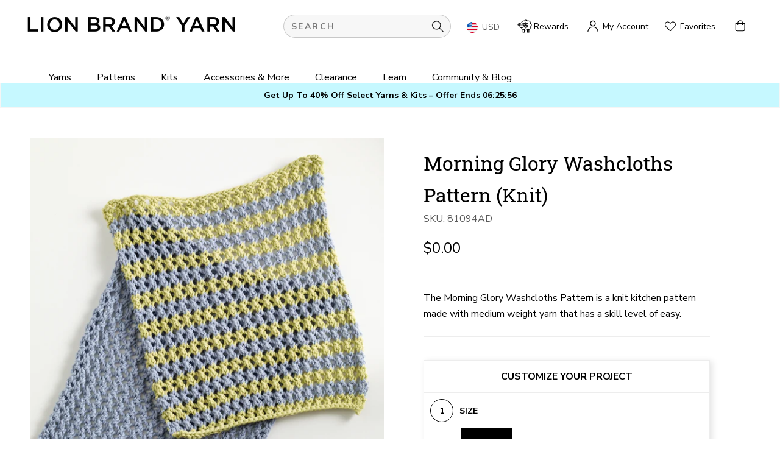

--- FILE ---
content_type: text/html; charset=utf-8
request_url: https://www.lionbrand.com/em-cgi/btag/products/knitting-pattern-morning-glory-washcloths-1
body_size: 117741
content:
<!doctype html>

<html class="no-js" lang="en">
  <head><meta content=edgemesh-server name=rendered-by>

    <!-- Edgemesh Client Begin -->
<script type="application/javascript"></script>

<!-- Edgemesh Client End -->

    <meta charset="utf-8"> 
    <meta http-equiv="X-UA-Compatible" content="IE=edge,chrome=1">
    <meta name="viewport" content="width=device-width, initial-scale=1.0, height=device-height, minimum-scale=1.0">
    <meta name="theme-color" content="">
    
    
    <title>
      
      Morning Glory Washcloths Pattern (Knit) &ndash; Lion Brand Yarn
    
    </title>

    <link rel="preload" href="//www.lionbrand.com/cdn/shop/t/1383/assets/robotoslabvariablefontwghtwebfont.woff2?v=37901024734362543961766415715" as="font" type="font/woff2" crossorigin>
    <link rel="preload" href="//www.lionbrand.com/cdn/shop/t/1383/assets/nunitosansregularwebfont.woff2?v=145284659005686879911766415715" as="font" type="font/woff2" crossorigin>
    <link rel="preload" href="//www.lionbrand.com/cdn/shop/t/1383/assets/nunitosansitalicwebfont.woff2?v=11691943698076333071766415714" as="font" type="font/woff2" crossorigin>
    <link rel="preload" href="//www.lionbrand.com/cdn/shop/t/1383/assets/nunitosansboldwebfont.woff2?v=86424338540863905471766415714" as="font" type="font/woff2" crossorigin>
    <link rel="preload" href="//www.lionbrand.com/cdn/shop/t/1383/assets/nunitosansbolditalicwebfont.woff2?v=26866100775758183301766415714" as="font" type="font/woff2" crossorigin>
    <link rel="preload" href="//www.lionbrand.com/cdn/shop/t/1383/assets/nunitosansextraboldwebfont.woff2?v=111568499521637936191766415714" as="font" type="font/woff2" crossorigin>
    <link rel="preload" href="//www.lionbrand.com/cdn/shop/t/1383/assets/nunitosansextrabolditalicwebfont.woff2?v=113019922974798389271766415714" as="font" type="font/woff2" crossorigin><meta name="description" content="The Morning Glory Washcloths Pattern is a knit kitchen pattern made with medium weight yarn that has a skill level of easy."><link rel="canonical" href="https://www.lionbrand.com/products/knitting-pattern-morning-glory-washcloths-1"><link rel="shortcut icon" href="//www.lionbrand.com/cdn/shop/files/LBY_favicon_32x32.png?v=1613717859" type="image/png"><meta property="og:type" content="product">
  <meta property="og:title" content="Morning Glory Washcloths Pattern (Knit)"><meta property="og:image" content="http://www.lionbrand.com/cdn/shop/products/Knit-Pattern-Morning-Glory-Washcloths-81094AD-a_grande.jpg?v=1588779039">
    <meta property="og:image:secure_url" content="https://www.lionbrand.com/cdn/shop/products/Knit-Pattern-Morning-Glory-Washcloths-81094AD-a_grande.jpg?v=1588779039"><meta property="product:price:amount" content="0.00">
  <meta property="product:price:currency" content="USD"><meta property="og:description" content="The Morning Glory Washcloths Pattern is a knit kitchen pattern made with medium weight yarn that has a skill level of easy."><meta property="og:url" content="https://www.lionbrand.com/products/knitting-pattern-morning-glory-washcloths-1">
<meta property="og:site_name" content="Lion Brand Yarn"><meta name="twitter:card" content="summary"><meta name="twitter:title" content="Morning Glory Washcloths Pattern (Knit)">
  <meta name="twitter:description" content="The Morning Glory Washcloths Pattern is a knit kitchen pattern made with medium weight yarn that has a skill level of easy.">
  <meta name="twitter:image" content="https://www.lionbrand.com/cdn/shop/products/Knit-Pattern-Morning-Glory-Washcloths-81094AD-a_600x600_crop_center.jpg?v=1588779039">

    <meta name="google-site-verification" content="F2CsxXMGsTfAOY08xQ_IuWtRaUb_QhH-YYqgWNXqLj4" />
<meta name="google-site-verification" content="5CbyRMvHKxUX58pgPewG0NhP59-iYbGZ1Cy4xkYC1Vw" /><!-- NOTE: NOT loaded on Checkout.liquid --><script>(function (w, d, t, r, u) { var f, n, i; w[u] = w[u] || [], f = function () { var o = { ti: "" }; o.q = w[u], w[u] = new UET(o), w[u].push("pageLoad") }, n = d.createElement(t), n.src = r, n.async = 1, n.onload = n.onreadystatechange = function () { var s = this.readyState; s && s !== "loaded" && s !== "complete" || (f(), n.onload = n.onreadystatechange = null) }, i = d.getElementsByTagName(t)[0], i.parentNode.insertBefore(n, i) })(window, document, "script", "//bat.bing.com/bat.js", "uetq");</script>


    <!-- Google Tag Manager -->
      <script>(function(w,d,s,l,i){w[l]=w[l]||[];w[l].push({'gtm.start':
      new Date().getTime(),event:'gtm.js'});var f=d.getElementsByTagName(s)[0],
      j=d.createElement(s),dl=l!='dataLayer'?'&l='+l:'';j.async=true;j.src=
      'https://www.googletagmanager.com/gtm.js?id='+i+dl;f.parentNode.insertBefore(j,f);
      })(window,document,'script','dataLayer','GTM-WP3DS5');</script>
    <!-- End Google Tag Manager -->

    <script src="https://code.jquery.com/jquery-3.6.0.min.js" defer></script>
    	
    	
    		<script>window.performance && window.performance.mark && window.performance.mark('shopify.content_for_header.start');</script><meta name="google-site-verification" content="F2CsxXMGsTfAOY08xQ_IuWtRaUb_QhH-YYqgWNXqLj4">
<meta id="shopify-digital-wallet" name="shopify-digital-wallet" content="/28615049309/digital_wallets/dialog">
<meta name="shopify-checkout-api-token" content="c99619f35b758e7932740ad6a7ecf2e3">
<meta id="in-context-paypal-metadata" data-shop-id="28615049309" data-venmo-supported="false" data-environment="production" data-locale="en_US" data-paypal-v4="true" data-currency="USD">
<link rel="alternate" type="application/json+oembed" href="https://www.lionbrand.com/products/knitting-pattern-morning-glory-washcloths-1.oembed">
<script async="async" src="/checkouts/internal/preloads.js?locale=en-US"></script>
<link rel="preconnect" href="https://shop.app" crossorigin="anonymous">
<script async="async" src="https://shop.app/checkouts/internal/preloads.js?locale=en-US&shop_id=28615049309" crossorigin="anonymous"></script>
<script id="apple-pay-shop-capabilities" type="application/json">{"shopId":28615049309,"countryCode":"US","currencyCode":"USD","merchantCapabilities":["supports3DS"],"merchantId":"gid:\/\/shopify\/Shop\/28615049309","merchantName":"Lion Brand Yarn","requiredBillingContactFields":["postalAddress","email","phone"],"requiredShippingContactFields":["postalAddress","email","phone"],"shippingType":"shipping","supportedNetworks":["visa","masterCard","amex","discover","elo","jcb"],"total":{"type":"pending","label":"Lion Brand Yarn","amount":"1.00"},"shopifyPaymentsEnabled":true,"supportsSubscriptions":true}</script>
<script id="shopify-features" type="application/json">{"accessToken":"c99619f35b758e7932740ad6a7ecf2e3","betas":["rich-media-storefront-analytics"],"domain":"www.lionbrand.com","predictiveSearch":true,"shopId":28615049309,"locale":"en"}</script>
<script>var Shopify = Shopify || {};
Shopify.shop = "lion-brand-yarn.myshopify.com";
Shopify.locale = "en";
Shopify.currency = {"active":"USD","rate":"1.0"};
Shopify.country = "US";
Shopify.theme = {"name":"LBY Release 2.0.14 - 12\/23\/25","id":146578440285,"schema_name":"Prestige","schema_version":"4.5.1","theme_store_id":null,"role":"main"};
Shopify.theme.handle = "null";
Shopify.theme.style = {"id":null,"handle":null};
Shopify.cdnHost = "www.lionbrand.com/cdn";
Shopify.routes = Shopify.routes || {};
Shopify.routes.root = "/";</script>
<script type="module">!function(o){(o.Shopify=o.Shopify||{}).modules=!0}(window);</script>
<script>!function(o){function n(){var o=[];function n(){o.push(Array.prototype.slice.apply(arguments))}return n.q=o,n}var t=o.Shopify=o.Shopify||{};t.loadFeatures=n(),t.autoloadFeatures=n()}(window);</script>
<script>
  window.ShopifyPay = window.ShopifyPay || {};
  window.ShopifyPay.apiHost = "shop.app\/pay";
  window.ShopifyPay.redirectState = null;
</script>
<script id="shop-js-analytics" type="application/json">{"pageType":"product"}</script>
<script defer="defer" async type="module" src="//www.lionbrand.com/cdn/shopifycloud/shop-js/modules/v2/client.init-shop-cart-sync_BN7fPSNr.en.esm.js"></script>
<script defer="defer" async type="module" src="//www.lionbrand.com/cdn/shopifycloud/shop-js/modules/v2/chunk.common_Cbph3Kss.esm.js"></script>
<script defer="defer" async type="module" src="//www.lionbrand.com/cdn/shopifycloud/shop-js/modules/v2/chunk.modal_DKumMAJ1.esm.js"></script>
<script type="module">
  await import("//www.lionbrand.com/cdn/shopifycloud/shop-js/modules/v2/client.init-shop-cart-sync_BN7fPSNr.en.esm.js");
await import("//www.lionbrand.com/cdn/shopifycloud/shop-js/modules/v2/chunk.common_Cbph3Kss.esm.js");
await import("//www.lionbrand.com/cdn/shopifycloud/shop-js/modules/v2/chunk.modal_DKumMAJ1.esm.js");

  window.Shopify.SignInWithShop?.initShopCartSync?.({"fedCMEnabled":true,"windoidEnabled":true});

</script>
<script>
  window.Shopify = window.Shopify || {};
  if (!window.Shopify.featureAssets) window.Shopify.featureAssets = {};
  window.Shopify.featureAssets['shop-js'] = {"shop-cart-sync":["modules/v2/client.shop-cart-sync_CJVUk8Jm.en.esm.js","modules/v2/chunk.common_Cbph3Kss.esm.js","modules/v2/chunk.modal_DKumMAJ1.esm.js"],"init-fed-cm":["modules/v2/client.init-fed-cm_7Fvt41F4.en.esm.js","modules/v2/chunk.common_Cbph3Kss.esm.js","modules/v2/chunk.modal_DKumMAJ1.esm.js"],"init-shop-email-lookup-coordinator":["modules/v2/client.init-shop-email-lookup-coordinator_Cc088_bR.en.esm.js","modules/v2/chunk.common_Cbph3Kss.esm.js","modules/v2/chunk.modal_DKumMAJ1.esm.js"],"init-windoid":["modules/v2/client.init-windoid_hPopwJRj.en.esm.js","modules/v2/chunk.common_Cbph3Kss.esm.js","modules/v2/chunk.modal_DKumMAJ1.esm.js"],"shop-button":["modules/v2/client.shop-button_B0jaPSNF.en.esm.js","modules/v2/chunk.common_Cbph3Kss.esm.js","modules/v2/chunk.modal_DKumMAJ1.esm.js"],"shop-cash-offers":["modules/v2/client.shop-cash-offers_DPIskqss.en.esm.js","modules/v2/chunk.common_Cbph3Kss.esm.js","modules/v2/chunk.modal_DKumMAJ1.esm.js"],"shop-toast-manager":["modules/v2/client.shop-toast-manager_CK7RT69O.en.esm.js","modules/v2/chunk.common_Cbph3Kss.esm.js","modules/v2/chunk.modal_DKumMAJ1.esm.js"],"init-shop-cart-sync":["modules/v2/client.init-shop-cart-sync_BN7fPSNr.en.esm.js","modules/v2/chunk.common_Cbph3Kss.esm.js","modules/v2/chunk.modal_DKumMAJ1.esm.js"],"init-customer-accounts-sign-up":["modules/v2/client.init-customer-accounts-sign-up_CfPf4CXf.en.esm.js","modules/v2/client.shop-login-button_DeIztwXF.en.esm.js","modules/v2/chunk.common_Cbph3Kss.esm.js","modules/v2/chunk.modal_DKumMAJ1.esm.js"],"pay-button":["modules/v2/client.pay-button_CgIwFSYN.en.esm.js","modules/v2/chunk.common_Cbph3Kss.esm.js","modules/v2/chunk.modal_DKumMAJ1.esm.js"],"init-customer-accounts":["modules/v2/client.init-customer-accounts_DQ3x16JI.en.esm.js","modules/v2/client.shop-login-button_DeIztwXF.en.esm.js","modules/v2/chunk.common_Cbph3Kss.esm.js","modules/v2/chunk.modal_DKumMAJ1.esm.js"],"avatar":["modules/v2/client.avatar_BTnouDA3.en.esm.js"],"init-shop-for-new-customer-accounts":["modules/v2/client.init-shop-for-new-customer-accounts_CsZy_esa.en.esm.js","modules/v2/client.shop-login-button_DeIztwXF.en.esm.js","modules/v2/chunk.common_Cbph3Kss.esm.js","modules/v2/chunk.modal_DKumMAJ1.esm.js"],"shop-follow-button":["modules/v2/client.shop-follow-button_BRMJjgGd.en.esm.js","modules/v2/chunk.common_Cbph3Kss.esm.js","modules/v2/chunk.modal_DKumMAJ1.esm.js"],"checkout-modal":["modules/v2/client.checkout-modal_B9Drz_yf.en.esm.js","modules/v2/chunk.common_Cbph3Kss.esm.js","modules/v2/chunk.modal_DKumMAJ1.esm.js"],"shop-login-button":["modules/v2/client.shop-login-button_DeIztwXF.en.esm.js","modules/v2/chunk.common_Cbph3Kss.esm.js","modules/v2/chunk.modal_DKumMAJ1.esm.js"],"lead-capture":["modules/v2/client.lead-capture_DXYzFM3R.en.esm.js","modules/v2/chunk.common_Cbph3Kss.esm.js","modules/v2/chunk.modal_DKumMAJ1.esm.js"],"shop-login":["modules/v2/client.shop-login_CA5pJqmO.en.esm.js","modules/v2/chunk.common_Cbph3Kss.esm.js","modules/v2/chunk.modal_DKumMAJ1.esm.js"],"payment-terms":["modules/v2/client.payment-terms_BxzfvcZJ.en.esm.js","modules/v2/chunk.common_Cbph3Kss.esm.js","modules/v2/chunk.modal_DKumMAJ1.esm.js"]};
</script>
<script>(function() {
  var isLoaded = false;
  function asyncLoad() {
    if (isLoaded) return;
    isLoaded = true;
    var urls = ["https:\/\/assets.smartwishlist.webmarked.net\/static\/v6\/smartwishlist.js?shop=lion-brand-yarn.myshopify.com","https:\/\/gdprcdn.b-cdn.net\/js\/gdpr_cookie_consent.min.js?shop=lion-brand-yarn.myshopify.com","\/\/cdn.shopify.com\/proxy\/6eb5bf38ca4e0a21e95ceeab4b17dbd9002a3c580690916fb885d3f410e8820e\/dev.giftkart.app\/scripts.js?shop=lion-brand-yarn.myshopify.com\u0026sp-cache-control=cHVibGljLCBtYXgtYWdlPTkwMA","https:\/\/static.shareasale.com\/json\/shopify\/shareasale-tracking.js?sasmid=72611\u0026ssmtid=81645\u0026scid=1\u0026shop=lion-brand-yarn.myshopify.com","https:\/\/sp-seller.webkul.com\/js\/seller_profile_tag.js?shop=lion-brand-yarn.myshopify.com","https:\/\/sp-seller.webkul.com\/js\/customer_script.js?shop=lion-brand-yarn.myshopify.com","\/\/cdn.shopify.com\/proxy\/360296ae03e9c01ab92fc4ac49575e7c92a41db5f8054e178104a611a0e35e6b\/s3-us-west-2.amazonaws.com\/jsstore\/a\/OO9HQ49R\/reids.js?shop=lion-brand-yarn.myshopify.com\u0026sp-cache-control=cHVibGljLCBtYXgtYWdlPTkwMA","\/\/cdn.shopify.com\/proxy\/7141296b8b85d3a0adb8ec2a189d27bb009eddfaf8e87345b77be38db91614d4\/app.retention.com\/shopify\/shopify_app_add_to_cart_script.js?shop=lion-brand-yarn.myshopify.com\u0026sp-cache-control=cHVibGljLCBtYXgtYWdlPTkwMA","https:\/\/shopify-extension.getredo.com\/main.js?widget_id=54nevo9nxrggicb\u0026shop=lion-brand-yarn.myshopify.com","https:\/\/customer-first-focus.b-cdn.net\/cffOrderifyLoader_min.js?shop=lion-brand-yarn.myshopify.com","https:\/\/dr4qe3ddw9y32.cloudfront.net\/awin-shopify-integration-code.js?aid=81645\u0026v=shopifyApp_5.2.5\u0026ts=1766157264081\u0026shop=lion-brand-yarn.myshopify.com","https:\/\/s3.eu-west-1.amazonaws.com\/production-klarna-il-shopify-osm\/0b7fe7c4a98ef8166eeafee767bc667686567a25\/lion-brand-yarn.myshopify.com-1766494872980.js?shop=lion-brand-yarn.myshopify.com"];
    for (var i = 0; i < urls.length; i++) {
      var s = document.createElement('script');
      s.type = 'text/javascript';
      s.async = true;
      s.src = urls[i];
      var x = document.getElementsByTagName('script')[0];
      x.parentNode.insertBefore(s, x);
    }
  };
  if(window.attachEvent) {
    window.attachEvent('onload', asyncLoad);
  } else {
    window.addEventListener('load', asyncLoad, false);
  }
})();</script>
<script id="__st">var __st={"a":28615049309,"offset":-18000,"pageurl":"www.lionbrand.com/products/knitting-pattern-morning-glory-washcloths-1","p":"product","rtyp":"product","rid":4679095287901};</script>
<script>window.ShopifyPaypalV4VisibilityTracking = true;</script>
<script id="captcha-bootstrap">!function(){'use strict';const t='contact',e='account',n='new_comment',o=[[t,t],['blogs',n],['comments',n],[t,'customer']],c=[[e,'customer_login'],[e,'guest_login'],[e,'recover_customer_password'],[e,'create_customer']],r=t=>t.map((([t,e])=>`form[action*='/${t}']:not([data-nocaptcha='true']) input[name='form_type'][value='${e}']`)).join(','),a=t=>()=>t?[...document.querySelectorAll(t)].map((t=>t.form)):[];function s(){const t=[...o],e=r(t);return a(e)}const i='password',u='form_key',d=['recaptcha-v3-token','g-recaptcha-response','h-captcha-response',i],f=()=>{try{return window.sessionStorage}catch{return}},m='__shopify_v',_=t=>t.elements[u];function p(t,e,n=!1){try{const o=window.sessionStorage,c=JSON.parse(o.getItem(e)),{data:r}=function(t){const{data:e,action:n}=t;return t[m]||n?{data:e,action:n}:{data:t,action:n}}(c);for(const[e,n]of Object.entries(r))t.elements[e]&&(t.elements[e].value=n);n&&o.removeItem(e)}catch(o){console.error('form repopulation failed',{error:o})}}const l='form_type',E='cptcha';function T(t){t.dataset[E]=!0}const w=window,h=w.document,L='Shopify',v='ce_forms',y='captcha';let A=!1;((t,e)=>{const n=(g='f06e6c50-85a8-45c8-87d0-21a2b65856fe',I='https://cdn.shopify.com/shopifycloud/storefront-forms-hcaptcha/ce_storefront_forms_captcha_hcaptcha.v1.5.2.iife.js',D={infoText:'Protected by hCaptcha',privacyText:'Privacy',termsText:'Terms'},(t,e,n)=>{const o=w[L][v],c=o.bindForm;if(c)return c(t,g,e,D).then(n);var r;o.q.push([[t,g,e,D],n]),r=I,A||(h.body.append(Object.assign(h.createElement('script'),{id:'captcha-provider',async:!0,src:r})),A=!0)});var g,I,D;w[L]=w[L]||{},w[L][v]=w[L][v]||{},w[L][v].q=[],w[L][y]=w[L][y]||{},w[L][y].protect=function(t,e){n(t,void 0,e),T(t)},Object.freeze(w[L][y]),function(t,e,n,w,h,L){const[v,y,A,g]=function(t,e,n){const i=e?o:[],u=t?c:[],d=[...i,...u],f=r(d),m=r(i),_=r(d.filter((([t,e])=>n.includes(e))));return[a(f),a(m),a(_),s()]}(w,h,L),I=t=>{const e=t.target;return e instanceof HTMLFormElement?e:e&&e.form},D=t=>v().includes(t);t.addEventListener('submit',(t=>{const e=I(t);if(!e)return;const n=D(e)&&!e.dataset.hcaptchaBound&&!e.dataset.recaptchaBound,o=_(e),c=g().includes(e)&&(!o||!o.value);(n||c)&&t.preventDefault(),c&&!n&&(function(t){try{if(!f())return;!function(t){const e=f();if(!e)return;const n=_(t);if(!n)return;const o=n.value;o&&e.removeItem(o)}(t);const e=Array.from(Array(32),(()=>Math.random().toString(36)[2])).join('');!function(t,e){_(t)||t.append(Object.assign(document.createElement('input'),{type:'hidden',name:u})),t.elements[u].value=e}(t,e),function(t,e){const n=f();if(!n)return;const o=[...t.querySelectorAll(`input[type='${i}']`)].map((({name:t})=>t)),c=[...d,...o],r={};for(const[a,s]of new FormData(t).entries())c.includes(a)||(r[a]=s);n.setItem(e,JSON.stringify({[m]:1,action:t.action,data:r}))}(t,e)}catch(e){console.error('failed to persist form',e)}}(e),e.submit())}));const S=(t,e)=>{t&&!t.dataset[E]&&(n(t,e.some((e=>e===t))),T(t))};for(const o of['focusin','change'])t.addEventListener(o,(t=>{const e=I(t);D(e)&&S(e,y())}));const B=e.get('form_key'),M=e.get(l),P=B&&M;t.addEventListener('DOMContentLoaded',(()=>{const t=y();if(P)for(const e of t)e.elements[l].value===M&&p(e,B);[...new Set([...A(),...v().filter((t=>'true'===t.dataset.shopifyCaptcha))])].forEach((e=>S(e,t)))}))}(h,new URLSearchParams(w.location.search),n,t,e,['guest_login'])})(!0,!0)}();</script>
<script data-source-attribution="shopify.loadfeatures" defer="defer" src="//www.lionbrand.com/cdn/shopifycloud/storefront/assets/storefront/load_feature-a0a9edcb.js" crossorigin="anonymous"></script>
<script crossorigin="anonymous" defer="defer" src="//www.lionbrand.com/cdn/shopifycloud/storefront/assets/shopify_pay/storefront-65b4c6d7.js?v=20250812"></script>
<script data-source-attribution="shopify.dynamic_checkout.dynamic.init">var Shopify=Shopify||{};Shopify.PaymentButton=Shopify.PaymentButton||{isStorefrontPortableWallets:!0,init:function(){window.Shopify.PaymentButton.init=function(){};var t=document.createElement("script");t.src="https://www.lionbrand.com/cdn/shopifycloud/portable-wallets/latest/portable-wallets.en.js",t.type="module",document.head.appendChild(t)}};
</script>
<script data-source-attribution="shopify.dynamic_checkout.buyer_consent">
  function portableWalletsHideBuyerConsent(e){var t=document.getElementById("shopify-buyer-consent"),n=document.getElementById("shopify-subscription-policy-button");t&&n&&(t.classList.add("hidden"),t.setAttribute("aria-hidden","true"),n.removeEventListener("click",e))}function portableWalletsShowBuyerConsent(e){var t=document.getElementById("shopify-buyer-consent"),n=document.getElementById("shopify-subscription-policy-button");t&&n&&(t.classList.remove("hidden"),t.removeAttribute("aria-hidden"),n.addEventListener("click",e))}window.Shopify?.PaymentButton&&(window.Shopify.PaymentButton.hideBuyerConsent=portableWalletsHideBuyerConsent,window.Shopify.PaymentButton.showBuyerConsent=portableWalletsShowBuyerConsent);
</script>
<script data-source-attribution="shopify.dynamic_checkout.cart.bootstrap">document.addEventListener("DOMContentLoaded",(function(){function t(){return document.querySelector("shopify-accelerated-checkout-cart, shopify-accelerated-checkout")}if(t())Shopify.PaymentButton.init();else{new MutationObserver((function(e,n){t()&&(Shopify.PaymentButton.init(),n.disconnect())})).observe(document.body,{childList:!0,subtree:!0})}}));
</script>
<link id="shopify-accelerated-checkout-styles" rel="stylesheet" media="screen" href="https://www.lionbrand.com/cdn/shopifycloud/portable-wallets/latest/accelerated-checkout-backwards-compat.css" crossorigin="anonymous">
<style id="shopify-accelerated-checkout-cart">
        #shopify-buyer-consent {
  margin-top: 1em;
  display: inline-block;
  width: 100%;
}

#shopify-buyer-consent.hidden {
  display: none;
}

#shopify-subscription-policy-button {
  background: none;
  border: none;
  padding: 0;
  text-decoration: underline;
  font-size: inherit;
  cursor: pointer;
}

#shopify-subscription-policy-button::before {
  box-shadow: none;
}

      </style>

<script>window.performance && window.performance.mark && window.performance.mark('shopify.content_for_header.end');</script>
    	
    

    <link rel="stylesheet" href="//www.lionbrand.com/cdn/shop/t/1383/assets/theme.scss.css?v=124321629931155834261769180941">
    <link rel="stylesheet" href="//www.lionbrand.com/cdn/shop/t/1383/assets/custom-theme.css?v=138007690310318402961766415714">


    <script>
      // This allows to expose several variables to the global scope, to be used in scripts
      window.theme = {
        template: "product",
        localeRootUrl: '',
        shopCurrency: "USD",
        moneyFormat: "${{amount}}",
        moneyWithCurrencyFormat: "${{amount}} USD",
        useNativeMultiCurrency: true,
        currencyConversionEnabled: false,
        currencyConversionMoneyFormat: "money_format",
        currencyConversionRoundAmounts: false,
        productImageSize: "square",
        searchMode: "product",
        showPageTransition: true,
        showElementStaggering: true,
        showImageZooming: true,
        strings: {
          salePriceAriaLabel: "Sale price of {{sale_price}}, down from {{original_price}}",
          originalPriceAriaLabel: "Original price of {{original_price}}",
          regularPriceAriaLabel: "Translation missing: en.product.form.regular_price_aria_label"
        }
      };

      window.languages = {
        cartAddNote: "Add Order Note",
        cartEditNote: "Edit Order Note",
        productImageLoadingError: "This image could not be loaded. Please try to reload the page.",
        productFormAddToCart: "Add to Bag",
        productFormUnavailable: "Unavailable",
        productFormSoldOut: "Temporarily Sold Out",
        productFormDiscontinued: "Discontinued",
        shippingEstimatorOneResult: "1 option available:",
        shippingEstimatorMoreResults: "{{count}} options available:",
        shippingEstimatorNoResults: "No shipping could be found",
        slideAlt: "Slide button for ",
        emptyAlt: "Slide button for image ",
        onSlide: " on slide ",
        swatchGroup: "Slide button for swatches on slide ",
        previousSwatchGroup: "View previous swatch group",
        nextSwatchGroup: "View next swatch group"
      };

      window.lazySizesConfig = {
        loadHidden: false,
        hFac: 0.5,
        expFactor: 2,
        ricTimeout: 150,
        lazyClass: 'Image--lazyLoad',
        loadingClass: 'Image--lazyLoading',
        loadedClass: 'Image--lazyLoaded'
      };

      document.documentElement.className = document.documentElement.className.replace('no-js', 'js');
      document.documentElement.style.setProperty('--window-height', window.innerHeight + 'px');

      // We do a quick detection of some features (we could use Modernizr but for so little...)
      (function() {
        document.documentElement.className += ((window.CSS && window.CSS.supports('(position: sticky) or (position: -webkit-sticky)')) ? ' supports-sticky' : ' no-supports-sticky');
        document.documentElement.className += (window.matchMedia('(-moz-touch-enabled: 1), (hover: none)')).matches ? ' no-supports-hover' : ' supports-hover';
      }());

      (function () {
        window.onpageshow = function(event) {
          if (event.persisted) {
            window.location.reload();
          }
        };
      })();
    </script>

    <script src="//www.lionbrand.com/cdn/shop/t/1383/assets/lazysizes.min.js?v=174358363404432586981766415714" async></script>
    <script src="//www.lionbrand.com/cdn/shop/t/1383/assets/custom-theme.js?v=38357851226395673511766415714" defer></script>
    <script src="//www.lionbrand.com/cdn/shop/t/1383/assets/custom.js?v=149414152397068346031766415714" defer></script>

    
<script src="//www.lionbrand.com/cdn/shop/t/1383/assets/libs.min.js?v=88466822118989791001766415714" defer></script>
    <script src="//www.lionbrand.com/cdn/shop/t/1383/assets/theme.min.js?v=180656657453442295721766415715" defer></script>

    
  <script type="application/ld+json">
  {
    "@context": "http://schema.org",
    "@type": "Product",
"@id": "https:\/\/www.lionbrand.com\/products\/knitting-pattern-morning-glory-washcloths-1#product",
    "offers": [{
          "@type": "Offer",
          "name": "Default Title",
          "availability":"https://schema.org/InStock",
          "price": "0.00",
          "priceCurrency": "USD",
          "priceValidUntil": "2026-02-09","sku": "81094AD","url": "https://www.lionbrand.com/products/knitting-pattern-morning-glory-washcloths-1?variant=32420293574749"
        }
],

    "brand": {
      "name": "Lion Brand Yarn"
    },
    "name": "Morning Glory Washcloths Pattern (Knit)",
    "description": "The Morning Glory Washcloths Pattern is a knit kitchen pattern made with medium weight yarn that has a skill level of easy.",
    "category": "Pattern",
    "url": "https://www.lionbrand.com/products/knitting-pattern-morning-glory-washcloths-1",
    "sku": "81094AD",
    "image": {
      "@type": "ImageObject",
      "url": "https://www.lionbrand.com/cdn/shop/products/Knit-Pattern-Morning-Glory-Washcloths-81094AD-a_1024x.jpg?v=1588779039",
      "image": "https://www.lionbrand.com/cdn/shop/products/Knit-Pattern-Morning-Glory-Washcloths-81094AD-a_1024x.jpg?v=1588779039",
      "name": "Morning Glory Washcloths Pattern image 1",
      "width": "1024",
      "height": "1024"
    }
  }
  </script>

    





<script>
var CRL8_SITENAME = 'lionbrandyarn-birofe'; !function(){var e=window.crl8=window.crl8||{},n=!1,i=[];e.ready=function(e){n?e():i.push(e)},e.pixel=e.pixel||function(){e.pixel.q.push(arguments)},e.pixel.q=e.pixel.q||[];var t=window.document,o=t.createElement("script"),c=e.debug||-1!==t.location.search.indexOf("crl8-debug=true")?"js":"min.js";o.async=!0,o.src=t.location.protocol+"//edge.curalate.com/sites/"+CRL8_SITENAME+"/site/latest/site."+c,o.onload=function(){n=!0,i.forEach(function(e){e()})};var r=t.getElementsByTagName("script")[0];r.parentNode.insertBefore(o,r.nextSibling)}();
</script>

    <!----Judge.me ADA Fixes-------->
<script>
const termPrivacyContent = setInterval(function() {
if(document.querySelector('a[href="https://judge.me/terms"]')){
document.querySelector('a[href="https://judge.me/terms"]').setAttribute('aria-label', `see Judge.me's terms (opens in a new window)`);
document.querySelector('a[href="https://judge.me/privacy"]').setAttribute('aria-label', `see Judge.me's privacy policy (opens in a new window)`);
document.querySelector('a[href="https://judge.me/content-policy"]').setAttribute('aria-label', `see Judge.me's content policy (opens in a new window)`);
console.log('term, privacy, content done')
clearInterval(termPrivacyContent);
}
}, 200);

window.addEventListener("load", (event) => {
  if(document.querySelector('.jdgm-rev__prod-link')){
    document.querySelector('.jdgm-rev__prod-link').setAttribute('aria-label','see reviews at Judge.me (opens in a new window)')
setInterval(function() {
  document.querySelectorAll('.jdgm-rev__pic-link').forEach((el, index) =>{
   	el.setAttribute('aria-label',`Link to user picture ${index + 1} (opens in a popup)`);
  })
  document.querySelectorAll('.jdgm-rev__pic-img').forEach((el, index) =>{
   	el.setAttribute('aria-label',`Link to user picture ${index + 1} (opens in a popup)`);
  })
  document.querySelectorAll('.jdgm-histogram__row').forEach((el, index) =>{
   	el.setAttribute('role',`button`);
    el.setAttribute('tabindex',`0`);
  })
  document.querySelectorAll('.jdgm-prev-badge__stars').forEach((el, index) =>{
   	el.removeAttribute('role')
  })
}, 2000);
console.log('summary and pictures done')
  }
});
</script>
    <!----End Judge.me ADA Fixes-------->

<script type="text/javascript">
    (function(c,l,a,r,i,t,y){
        c[a]=c[a]||function(){(c[a].q=c[a].q||[]).push(arguments)};
        t=l.createElement(r);t.async=1;t.src="https://www.clarity.ms/tag/"+i;
        y=l.getElementsByTagName(r)[0];y.parentNode.insertBefore(t,y);
    })(window, document, "clarity", "script", "ndfho6b8ab");
</script>

    
    	



<script src="https://snapui.searchspring.io/xna283/bundle.js" id="searchspring-context" defer>
	
		template = "product";
	
	format = "${{amount}}";

</script>
    

    <!---Moonshot.ai Begin--->
    <dynamic></dynamic>
    <!---Moonshot.ai End--->
    
    <dynamic></dynamic>
  <!-- BEGIN app block: shopify://apps/consentmo-gdpr/blocks/gdpr_cookie_consent/4fbe573f-a377-4fea-9801-3ee0858cae41 -->


<!-- END app block --><!-- BEGIN app block: shopify://apps/vwo/blocks/vwo-smartcode/2ce905b2-3842-4d20-b6b0-8c51fc208426 -->
  
  
  
  
    <!-- Start VWO Async SmartCode -->
    <link rel="preconnect" href="https://dev.visualwebsiteoptimizer.com" />
    <script type='text/javascript' id='vwoCode'>
    window._vwo_code ||
    (function () {
    var w=window,
    d=document;
    if (d.URL.indexOf('__vwo_disable__') > -1 || w._vwo_code) {
    return;
    }
    var account_id=919990,
    version=2.2,
    settings_tolerance=2000,
    hide_element='body',
    background_color='white',
    hide_element_style = 'opacity:0 !important;filter:alpha(opacity=0) !important;background:' + background_color + ' !important;transition:none !important;',
    /* DO NOT EDIT BELOW THIS LINE */
    f=!1,v=d.querySelector('#vwoCode'),cc={};try{var e=JSON.parse(localStorage.getItem('_vwo_'+account_id+'_config'));cc=e&&'object'==typeof e?e:{}}catch(e){}function r(t){try{return decodeURIComponent(t)}catch(e){return t}}var s=function(){var e={combination:[],combinationChoose:[],split:[],exclude:[],uuid:null,consent:null,optOut:null},t=d.cookie||'';if(!t)return e;for(var n,i,o=/(?:^|;s*)(?:(_vis_opt_exp_(d+)_combi=([^;]*))|(_vis_opt_exp_(d+)_combi_choose=([^;]*))|(_vis_opt_exp_(d+)_split=([^:;]*))|(_vis_opt_exp_(d+)_exclude=[^;]*)|(_vis_opt_out=([^;]*))|(_vwo_global_opt_out=[^;]*)|(_vwo_uuid=([^;]*))|(_vwo_consent=([^;]*)))/g;null!==(n=o.exec(t));)try{n[1]?e.combination.push({id:n[2],value:r(n[3])}):n[4]?e.combinationChoose.push({id:n[5],value:r(n[6])}):n[7]?e.split.push({id:n[8],value:r(n[9])}):n[10]?e.exclude.push({id:n[11]}):n[12]?e.optOut=r(n[13]):n[14]?e.optOut=!0:n[15]?e.uuid=r(n[16]):n[17]&&(i=r(n[18]),e.consent=i&&3<=i.length?i.substring(0,3):null)}catch(e){}return e}();function i(){var e=function(){if(w.VWO&&Array.isArray(w.VWO))for(var e=0;e<w.VWO.length;e++){var t=w.VWO[e];if(Array.isArray(t)&&('setVisitorId'===t[0]||'setSessionId'===t[0]))return!0}return!1}(),t='a='+account_id+'&u='+encodeURIComponent(w._vis_opt_url||d.URL)+'&vn='+version+('undefined'!=typeof platform?'&p='+platform:'')+'&st='+w.performance.now();e||((n=function(){var e,t=[],n={},i=w.VWO&&w.VWO.appliedCampaigns||{};for(e in i){var o=i[e]&&i[e].v;o&&(t.push(e+'-'+o+'-1'),n[e]=!0)}if(s&&s.combination)for(var r=0;r<s.combination.length;r++){var a=s.combination[r];n[a.id]||t.push(a.id+'-'+a.value)}return t.join('|')}())&&(t+='&c='+n),(n=function(){var e=[],t={};if(s&&s.combinationChoose)for(var n=0;n<s.combinationChoose.length;n++){var i=s.combinationChoose[n];e.push(i.id+'-'+i.value),t[i.id]=!0}if(s&&s.split)for(var o=0;o<s.split.length;o++)t[(i=s.split[o]).id]||e.push(i.id+'-'+i.value);return e.join('|')}())&&(t+='&cc='+n),(n=function(){var e={},t=[];if(w.VWO&&Array.isArray(w.VWO))for(var n=0;n<w.VWO.length;n++){var i=w.VWO[n];if(Array.isArray(i)&&'setVariation'===i[0]&&i[1]&&Array.isArray(i[1]))for(var o=0;o<i[1].length;o++){var r,a=i[1][o];a&&'object'==typeof a&&(r=a.e,a=a.v,r&&a&&(e[r]=a))}}for(r in e)t.push(r+'-'+e[r]);return t.join('|')}())&&(t+='&sv='+n)),s&&s.optOut&&(t+='&o='+s.optOut);var n=function(){var e=[],t={};if(s&&s.exclude)for(var n=0;n<s.exclude.length;n++){var i=s.exclude[n];t[i.id]||(e.push(i.id),t[i.id]=!0)}return e.join('|')}();return n&&(t+='&e='+n),s&&s.uuid&&(t+='&id='+s.uuid),s&&s.consent&&(t+='&consent='+s.consent),w.name&&-1<w.name.indexOf('_vis_preview')&&(t+='&pM=true'),w.VWO&&w.VWO.ed&&(t+='&ed='+w.VWO.ed),t}code={nonce:v&&v.nonce,library_tolerance:function(){return'undefined'!=typeof library_tolerance?library_tolerance:void 0},settings_tolerance:function(){return cc.sT||settings_tolerance},hide_element_style:function(){return'{'+(cc.hES||hide_element_style)+'}'},hide_element:function(){return performance.getEntriesByName('first-contentful-paint')[0]?'':'string'==typeof cc.hE?cc.hE:hide_element},getVersion:function(){return version},finish:function(e){var t;f||(f=!0,(t=d.getElementById('_vis_opt_path_hides'))&&t.parentNode.removeChild(t),e&&((new Image).src='https://dev.visualwebsiteoptimizer.com/ee.gif?a='+account_id+e))},finished:function(){return f},addScript:function(e){var t=d.createElement('script');t.type='text/javascript',e.src?t.src=e.src:t.text=e.text,v&&t.setAttribute('nonce',v.nonce),d.getElementsByTagName('head')[0].appendChild(t)},load:function(e,t){t=t||{};var n=new XMLHttpRequest;n.open('GET',e,!0),n.withCredentials=!t.dSC,n.responseType=t.responseType||'text',n.onload=function(){if(t.onloadCb)return t.onloadCb(n,e);200===n.status?_vwo_code.addScript({text:n.responseText}):_vwo_code.finish('&e=loading_failure:'+e)},n.onerror=function(){if(t.onerrorCb)return t.onerrorCb(e);_vwo_code.finish('&e=loading_failure:'+e)},n.send()},init:function(){var e,t=this.settings_tolerance();w._vwo_settings_timer=setTimeout(function(){_vwo_code.finish()},t),'body'!==this.hide_element()?(n=d.createElement('style'),e=(t=this.hide_element())?t+this.hide_element_style():'',t=d.getElementsByTagName('head')[0],n.setAttribute('id','_vis_opt_path_hides'),v&&n.setAttribute('nonce',v.nonce),n.setAttribute('type','text/css'),n.styleSheet?n.styleSheet.cssText=e:n.appendChild(d.createTextNode(e)),t.appendChild(n)):(n=d.getElementsByTagName('head')[0],(e=d.createElement('div')).style.cssText='z-index: 2147483647 !important;position: fixed !important;left: 0 !important;top: 0 !important;width: 100% !important;height: 100% !important;background:'+background_color+' !important;',e.setAttribute('id','_vis_opt_path_hides'),e.classList.add('_vis_hide_layer'),n.parentNode.insertBefore(e,n.nextSibling));var n='https://dev.visualwebsiteoptimizer.com/j.php?'+i();-1!==w.location.search.indexOf('_vwo_xhr')?this.addScript({src:n}):this.load(n+'&x=true',{l:1})}};w._vwo_code=code;code.init();})();
    </script>
    <!-- End VWO Async SmartCode -->
  


<!-- END app block --><!-- BEGIN app block: shopify://apps/triplewhale/blocks/triple_pixel_snippet/483d496b-3f1a-4609-aea7-8eee3b6b7a2a --><link rel='preconnect dns-prefetch' href='https://api.config-security.com/' crossorigin />
<link rel='preconnect dns-prefetch' href='https://conf.config-security.com/' crossorigin />
<script>
/* >> TriplePixel :: start*/
window.TriplePixelData={TripleName:"lion-brand-yarn.myshopify.com",ver:"2.16",plat:"SHOPIFY",isHeadless:false,src:'SHOPIFY_EXT',product:{id:"4679095287901",name:`Morning Glory Washcloths Pattern (Knit)`,price:"0.00",variant:"32420293574749"},search:"",collection:"",cart:"drawer",template:"product",curr:"USD" || "USD"},function(W,H,A,L,E,_,B,N){function O(U,T,P,H,R){void 0===R&&(R=!1),H=new XMLHttpRequest,P?(H.open("POST",U,!0),H.setRequestHeader("Content-Type","text/plain")):H.open("GET",U,!0),H.send(JSON.stringify(P||{})),H.onreadystatechange=function(){4===H.readyState&&200===H.status?(R=H.responseText,U.includes("/first")?eval(R):P||(N[B]=R)):(299<H.status||H.status<200)&&T&&!R&&(R=!0,O(U,T-1,P))}}if(N=window,!N[H+"sn"]){N[H+"sn"]=1,L=function(){return Date.now().toString(36)+"_"+Math.random().toString(36)};try{A.setItem(H,1+(0|A.getItem(H)||0)),(E=JSON.parse(A.getItem(H+"U")||"[]")).push({u:location.href,r:document.referrer,t:Date.now(),id:L()}),A.setItem(H+"U",JSON.stringify(E))}catch(e){}var i,m,p;A.getItem('"!nC`')||(_=A,A=N,A[H]||(E=A[H]=function(t,e,i){return void 0===i&&(i=[]),"State"==t?E.s:(W=L(),(E._q=E._q||[]).push([W,t,e].concat(i)),W)},E.s="Installed",E._q=[],E.ch=W,B="configSecurityConfModel",N[B]=1,O("https://conf.config-security.com/model",5),i=L(),m=A[atob("c2NyZWVu")],_.setItem("di_pmt_wt",i),p={id:i,action:"profile",avatar:_.getItem("auth-security_rand_salt_"),time:m[atob("d2lkdGg=")]+":"+m[atob("aGVpZ2h0")],host:A.TriplePixelData.TripleName,plat:A.TriplePixelData.plat,url:window.location.href.slice(0,500),ref:document.referrer,ver:A.TriplePixelData.ver},O("https://api.config-security.com/event",5,p),O("https://api.config-security.com/first?host=".concat(p.host,"&plat=").concat(p.plat),5)))}}("","TriplePixel",localStorage);
/* << TriplePixel :: end*/
</script>



<!-- END app block --><!-- BEGIN app block: shopify://apps/checkmate/blocks/checked_network/697a3444-1374-4f13-ba8c-ec03db25ebf0 -->
  

  <script
    src='https://lion-brand-yarn.myshopify.com/apps/cm/v1/load?source=embed'
    async
  ></script>



<!-- END app block --><!-- BEGIN app block: shopify://apps/analyzify-ga4-ads-tracking/blocks/app-embed-v4/69637cfd-dd6f-4511-aa97-7037cfb5515c -->


<!-- BEGIN app snippet: an_analyzify_settings -->







<script defer>
  // AN_ANALYZIFY_SETTINGS
  (() => {
    try {
      const startTime = performance.now();
      window.analyzify = window.analyzify || {};
  
      window.analyzify.log = (t, groupName, nestedGroupName) => {
        try {
          const styles = {
            default: 'color:#fff;background:#413389;',
            an_analyzify: 'color:#fff;background:#1f77b4;', 
            an_analyzify_settings: 'color:#fff;background:#ff7f0e;', 
            an_fb: 'color:#fff;background:#2ca02c;', 
            an_criteo: 'color:#fff;background:#d62728;', 
            an_bing: 'color:#fff;background:#9467bd;', 
            an_clarity: 'color:#fff;background:#8c564b;', 
            an_hotjar: 'color:#fff;background:#8c564b;', 
            an_gtm: 'color:#fff;background:#e377c2;', 
            an_klaviyo: 'color:#fff;background:#7f7f7f;', 
            an_pinterest: 'color:#fff;background:#bcbd22;', 
            an_rebuy: 'color:#fff;background:#17becf;', 
            an_tiktok: 'color:#fff;background:#ffbb78;', 
            an_x: 'color:#fff;background:#98df8a;', 
            an_consent: 'color:#fff;background:#ff9896;' 
          };

          if (window.analyzify.logging && t != null) {
            const style = styles[groupName] || styles['default'];
            console.log(`%c[${groupName || 'Analyzify'}]${nestedGroupName ? ` ${nestedGroupName}` : ''}`, style, t);
            analyzify.logs.push(t);
            if (analyzify?.stopAtLog) {
              debugger;
            }
          }
        } catch (error) {
          console.error("Error processing analyzify settings:", error);
        }
      }

      (() => {
        try {
          window.analyzify = {
            ...window.analyzify,
            logging: "" == "true",
            logs: [],
            testing_environment: false,
            consent_version: null,
            initial_load: {},
            variant_changed_with_view_item: false,
            chunk_size: 25,
            properties: {
              GTM: {
                status: false,
                id: "",
                multiple_view_item_list: false,
                feed_country: "",
                feed_region: "",
                feed_language: "",
                merchant_id: "",
                enhanced_params: true,
                replace_session_id: false,
                replace_gclid: false,
                variant_changed: true,
                generate_lead: true,
              },
              GADS: {
                status:true, 
                conversion_linker:false, 
                allow_ad_personalization_signals:false,
                ads_data_redaction:false,
                url_passthrough:false,
                primary: {
                  status:true,
                  id: "AW-868949584",
                  feed_country: "US",
                  feed_region: "US",
                  merchant_id: "",
                  feed_language: "",
                  product_id_format: "shopify_item_id", 
                  replace_session_id:false,
                  replace_gclid:false,
                  remarketing: {
                    status:false,
                    gads_remarketing_id_format: "product_sku",
                    events: { 
                      view_item_list: false, 
                      view_item: false,
                      add_to_cart: false,
                      remove_from_cart: false,
                      begin_checkout: false,
                      purchase: false,
                      generate_lead: false,
                    }
                  },
                  conversions: {
                    view_item: {
                        status: false,
                        value: "",
                    },
                    add_to_cart: {
                        status: false,
                        value: "",
                    },
                    begin_checkout: {
                        status: false,
                        value: "",
                    },
                    purchase: {
                        status: false,
                        value: "",
                    },
                    generate_lead: {
                      status: false,
                      value: "",
                    }
                  }
                },
                secondary: {
                  status: false,
                  id: "",
                  feed_country: "",
                  feed_region: "",
                  merchant_id: "",
                  feed_language: "",
                  product_id_format: "product_sku",
                  remarketing: {
                    gads_remarketing_id_format: "product_sku",
                    status: false,
                    events: {
                      view_item_list: false,
                      view_item: false,
                      add_to_cart: false,
                      remove_from_cart: false,
                      begin_checkout: false,
                      purchase: false,
                      generate_lead: false,
                    }
                  },
                  conversions: {
                    view_item: {
                      status: false,
                      value: "",
                    },
                    add_to_cart:{
                      status: false,
                      value: "",
                    },
                    begin_checkout:{
                      status: false,
                      value: "",
                    },
                    purchase:{
                      status: false,
                      value: "",
                    },
                    generate_lead: {
                      status: false,
                      value: "",
                    }
                  }
                }
              },
              GA4: {
                status: true,
                multiple_view_item_list: false,
                enhanced_params: true,
                all_forms: true,
                primary: {
                  status: true,
                  id: "G-NE0Y9WPGTR",
                  product_id_format: "variant_id",
                  replace_session_id: false,
                  events: {
                    variant_changed: true,
                    view_item_list: true,
                    select_item: true,
                    nav_click: false,
                    view_item: true,
                    add_to_cart: true,
                    add_to_wishlist: true,
                    view_cart: true,
                    remove_from_cart: true,
                    begin_checkout: true,
                    purchase: false,
                    generate_lead: true,
                    page_404: true,
                  }
                },
                secondary: {
                  status: false,
                  id: "",
                  product_id_format: "product_sku",
                  replace_session_id: false,
                  events: {
                      variant_changed: true,
                      view_item_list: false,
                      select_item: false,
                      nav_click: false,
                      view_item: false,
                      add_to_cart: false,
                      add_to_wishlist: false,
                      view_cart: false,
                      remove_from_cart: false,
                      begin_checkout: false,
                      purchase: false,
                      generate_lead: true, // @check & set: false
                      page_404: true,
                  }
                } 
              },
              X: {
                status: false,
                id:"",
                product_id_format: "product_sku",
                events:{
                    page_view: "",
                    add_to_cart: "",
                    begin_checkout: "",
                    search: ""
                }
              },
              BING: {
                status: false,
                id: "",
                product_id_format: "product_sku",
                events: {
                    home: true,
                    view_item: true,
                    view_item_list: true,
                    view_cart: true,
                    search: true,
                    add_to_cart: false,
                    begin_checkout: false,
                    purchase: false
                }
              },
              FACEBOOK: {
                status: false,
                all_forms: false,
                primary: {
                    status: false,
                    id: "",
                    product_id_format: "",
                    events: {
                        view_content: false,
                        view_collection: true,
                        search: false,
                        add_to_cart: false,
                        add_to_wishlist: false,
                        view_cart: true,
                        initiate_checkout: false,
                        add_payment_info: false,
                        generate_lead: true,
                        purchase: false,
                    }
                },
                secondary: {
                    status: false,
                    id: "",
                    product_id_format: "",
                    events: {
                        view_content: false,
                        view_collection: true,
                        search: false,
                        add_to_cart: false,
                        add_to_wishlist: false,
                        view_cart: true,
                        initiate_checkout: false,
                        add_payment_info: false,
                        generate_lead: true,
                        purchase: false,
                    }
                }
              },
              SERVERSIDE: {
                store_id: null,
                status: false,
                measurement_id: null,
                datalayer: false,
                endpoint: 'https://analyzifycdn.com/collect',
                testEndpoint: 'https://stag.analyzifycdn.com/collect', 
                azfy_attribution: 'dual',
                shop_domain: "www.lionbrand.com",
                all_forms: false,
                events: {
                    add_to_cart: false,
                    view_item: true,
                    page_view: true,
                    begin_checkout: false,
                    search: true,
                    generate_lead: true,
                },
                sendCartUpdateDebug: false,
              },
              PINTEREST:{
                status: false,
                id: "",
                product_id_format: "product_sku",
                events:{
                    view_item_list: false,
                    view_item: false,
                    add_to_cart: false,
                    purchase: false,
                }
              },
              CRITEO:{
                status: false,
                id: "",
                product_id_format: "product_sku",
                events:{
                    view_item_list: false,
                    view_item: false,
                    add_to_cart: false,
                    view_cart: false,
                    purchase: false,
                }
              },
              CLARITY:{
                status: false,
                id: "",
                events: {
                  view_item: false,
                  view_item_list: false,
                  view_cart: false,
                  add_to_cart: false,
                  add_to_wishlist: false,
                  remove_from_cart: false,
                  begin_checkout: false,
                  search: false,
                }
              },
              HOTJAR:{
                status: false,
                id: "",
                events: {
                  view_item: false,
                  view_item_list: false,
                  view_cart: false,
                  add_to_cart: false,
                  add_to_wishlist: false,
                  remove_from_cart: false,
                  begin_checkout: false,
                  search: false,
                }
              },             
              SNAPCHAT:{
                status: false,
                id: "",
                events: {
                  view_item: false,
                  add_to_cart: false,
                  initiate_checkout: false,
                },
                product_id_format: "product_sku",
              },
              KLAVIYO:{
                status: false,
                id: "",
                product_id_format: "product_sku",
                events:{
                    subscribe: false, // did not seem to be defined in the settings
                    view_item_list: false,
                    view_item: false,
                    add_to_cart: false,
                    add_to_wishlist: true,
                    begin_checkout: false,
                    search: false,
                    purchase: false, // did not seem to be defined in the settings
                }
              },
              
              TIKTOK:{
                status: false,
                id: "",
                product_id_format: "product_sku",
                all_forms: false,
                events:{
                    view_item: false,
                    add_to_cart: false,
                    begin_checkout: false,
                    search: false,
                    purchase: false,
                    generate_lead: true,
                }
              }
            },
            send_unhashed_email: false,
            hide_raw_userdata: false,
            feed_region: 'US',
            feed_country: 'US',
            debug_mode: false,
            rebuy_atc_rfc: false,
            pageFly: false,
            user_id_format: "cid",
            send_user_id: true,
            addedProduct: null
          }
        } catch (error) {
          console.error("Error processing analyzify settings:", error);
        }
      })();

      window.analyzify_custom_classes = 'null';
      window.analyzify_measurement_id = '';
      window.analyzify_measurement_id_v3 = 'G-NE0Y9WPGTR';
      window.analyzify.gtag_config = {};

      // @check
      window.collection_sku_list = [
        
      ];

      window.analyzify.cart_attributes = null;
      window.analyzify.eventId = null;
      window.analyzify.cart_id = null;
      window.analyzify.sh_info_obj = {};

      // @check
      const orders = [
        
      ];
      // @check
      const totalOrderPrice = orders.reduce((acc, price) => acc + price, 0);

      window.analyzify.shopify_customer  = {
        
        type: 'visitor',
        
      };

      // @check
      window.analyzify.shopify_template = 'product';

      (() => {
        try {
          
            window.analyzify.getProductObj = (() => {
              try {
                return {
                  product: {"id":4679095287901,"title":"Morning Glory Washcloths Pattern (Knit)","handle":"knitting-pattern-morning-glory-washcloths-1","description":"\u003cp\u003eThe Morning Glory Washcloths Pattern is a knit kitchen pattern made with medium weight yarn that has a skill level of easy.\u003c\/p\u003e","published_at":"2020-07-11T10:37:20-04:00","created_at":"2020-05-05T16:49:22-04:00","vendor":"Lion Brand Yarn","type":"Pattern","tags":["fiber_Acrylic","fiber_Cotton","free-pattern","lby-product-type_Patterns","made-for_Home","not-on-sale (mechanic)","pattern-craft_Knit","pattern-skill-level_Level 2 - Easy (Beginner+)","pattern-type_Free","pattern-yarn-weight_4 Medium \/ Worsted","project-type_Kitchen","yarn-used_Cotton-Ease - 830"],"price":0,"price_min":0,"price_max":0,"available":true,"price_varies":false,"compare_at_price":null,"compare_at_price_min":0,"compare_at_price_max":0,"compare_at_price_varies":false,"variants":[{"id":32420293574749,"title":"Default Title","option1":"Default Title","option2":null,"option3":null,"sku":"81094AD","requires_shipping":false,"taxable":false,"featured_image":null,"available":true,"name":"Morning Glory Washcloths Pattern (Knit)","public_title":null,"options":["Default Title"],"price":0,"weight":0,"compare_at_price":null,"inventory_management":"shopify","barcode":"","requires_selling_plan":false,"selling_plan_allocations":[],"quantity_rule":{"min":1,"max":null,"increment":1}}],"images":["\/\/www.lionbrand.com\/cdn\/shop\/products\/Knit-Pattern-Morning-Glory-Washcloths-81094AD-a.jpg?v=1588779039"],"featured_image":"\/\/www.lionbrand.com\/cdn\/shop\/products\/Knit-Pattern-Morning-Glory-Washcloths-81094AD-a.jpg?v=1588779039","options":["Title"],"media":[{"alt":"Morning Glory Washcloths Pattern image 1","id":7938780528733,"position":1,"preview_image":{"aspect_ratio":0.884,"height":3069,"width":2714,"src":"\/\/www.lionbrand.com\/cdn\/shop\/products\/Knit-Pattern-Morning-Glory-Washcloths-81094AD-a.jpg?v=1588779039"},"aspect_ratio":0.884,"height":3069,"media_type":"image","src":"\/\/www.lionbrand.com\/cdn\/shop\/products\/Knit-Pattern-Morning-Glory-Washcloths-81094AD-a.jpg?v=1588779039","width":2714}],"requires_selling_plan":false,"selling_plan_groups":[],"content":"\u003cp\u003eThe Morning Glory Washcloths Pattern is a knit kitchen pattern made with medium weight yarn that has a skill level of easy.\u003c\/p\u003e"},
                  taxonomy: {
                    id: null,
                    name: null,
                    ancestors: null
                  },
                  variant: {"id":32420293574749,"title":"Default Title","option1":"Default Title","option2":null,"option3":null,"sku":"81094AD","requires_shipping":false,"taxable":false,"featured_image":null,"available":true,"name":"Morning Glory Washcloths Pattern (Knit)","public_title":null,"options":["Default Title"],"price":0,"weight":0,"compare_at_price":null,"inventory_management":"shopify","barcode":"","requires_selling_plan":false,"selling_plan_allocations":[],"quantity_rule":{"min":1,"max":null,"increment":1}},
                  collection: 
                  {
                    title: "Free Medium \/ Worsted Weight 4 Patterns",
                    id: "162591211613",
                    handle: "medium-weight-knit-crochet-patterns"
                  },
                  // inventory_quantity: 0
                  
                };
              } catch (error) {
                console.error("Error processing productObj:", error);
                return null;
              }
            })();
          
        } catch (error) {
          console.error("Error processing analyzify settings:", error);
        }
      })();

      window.analyzify.detectedCart = {"note":null,"attributes":{},"original_total_price":0,"total_price":0,"total_discount":0,"total_weight":0.0,"item_count":0,"items":[],"requires_shipping":false,"currency":"USD","items_subtotal_price":0,"cart_level_discount_applications":[],"checkout_charge_amount":0};

      window.analyzify.market = (() => {
        try {
          const marketObj = {
            id: 698056797,
            handle: "us",
            language: "en",
            country: "us"
          }
          return marketObj;
        } catch (error) {
          console.error("Error processing market:", error);
        }
      })();

      window.analyzify.shop = (() => {
        try {
          const shopObj = {
            root_url: null || null,
            locale: "" || window?.Shopify?.locale?.toLowerCase() || null,
            country: window?.Shopify?.country?.toLowerCase() || null
          }
          return shopObj;
        } catch (error) {
          console.error("Error processing market:", error);
        }
      })();

      window.analyzify.debug = false; // @check
      window.analyzify.op_cart_data_collection = false; // @check
      window.analyzify.report_cart_atr_upsert = true; // @check
      window.analyzify.report_cart_atr_admin = true; // @check
      window.analyzify.report_cart_atr_admin_utm = true; // @check
      window.analyzify.report_cart_atr_admin_cook = true; // @check
      window.analyzify.report_cart_atr_admin_clid = true; // @check
      window.analyzify.report_cart_atr_admin_consent = true; // @check

      window.analyzify.currency = window?.Shopify?.currency?.active || window.analyzify?.detectedCart?.currency || 'USD' || null; // @check

      // @check
      window.analyzify.storeObj = {
        store_url: (Shopify.shop || 'https://www.lionbrand.com').startsWith('https') ? (Shopify.shop || 'https://www.lionbrand.com') : 'https://' + (Shopify.shop || 'https://www.lionbrand.com'),
        store_name: (Shopify.shop || 'www.lionbrand.com').replace('.myshopify.com', '')
      };

      window.analyzify.itemProps = window.analyzify?.itemProps || {};

      // @check
      window.analyzify.checksendcartdata_status = false;

      // consent
      window.analyzify.consent_active = false;
      window.analyzify.gcm_active = false;
      window.analyzify.cookiebot_active = false;

      window.analyzify.consent_flag = window.analyzify.consent_flag || {
        default: false,
        update: false,
        initial: false
      };

      window.analyzify.current_consent = {
          ad_storage: null,
          analytics_storage: null,
          ad_user_data: null,
          ad_personalization: null,
          personalization_storage: null,
          functionality_storage: "granted",
          wait_for_update: 500,
      };
      analyzify.log('Analyzify settings loaded', 'an_analyzify_settings');
      const endTime = performance.now();
      const loadTime = (endTime - startTime).toFixed(2);
      console.log(`Analyzify settings loaded in ${loadTime}ms.`);
    } catch (error) {
      console.error("Error processing analyzify settings:", error);
    }
  })();
</script>
<!-- END app snippet --><!-- BEGIN app snippet: an_consent --><script>
    (() => {
        try {
            window.analyzify = window.analyzify || {};

            window.analyzify.consent_version = "2.4.1";

            // Initialize consent flags
            window.analyzify.consent_flag = window.analyzify.consent_flag || {
                default: false,
                update: false,
                initial: false
            };

            window.analyzify.consent_flag.initial = true;

            analyzify.log(`consent_active: ${window.analyzify.consent_active}`, 'an_consent', 'consentActive');
            analyzify.log(`gcm_active: ${window.analyzify.gcm_active}`, 'an_consent', 'gcmActive');
            analyzify.log(`cookiebot_active: ${window.analyzify.cookiebot_active}`, 'an_consent', 'cookiebotActive');

            const analyzifyDebugLogger = (status) => {
                const shCustomerPrivacy = Shopify?.customerPrivacy;
                if (!shCustomerPrivacy) {
                    console.log('[Analyzify Debug] Shopify.customerPrivacy not found.');
                    return;
                }

                console.group(`%c[Analyzify Debug] Shopify.customerPrivacy State: ${status.toUpperCase()}`, 'background-color: #f0f0f0; color: #333; font-weight: bold; padding: 2px 5px; border-radius: 3px;');
                console.log(`Timestamp: ${new Date().toISOString()}`);

                for (const key in shCustomerPrivacy) {
                    if (Object.prototype.hasOwnProperty.call(shCustomerPrivacy, key)) {
                        const property = shCustomerPrivacy[key];
                        const type = typeof property;
                        let value;

                        try {
                            if (type === 'function') {
                                value = property();
                            }
                            console.log(`${key} (${type}):`, value);

                        } catch (e) {
                            console.log(`${key} (${type}): Error getting value -> ${e.message}`);
                        }
                    }
                }
                console.groupEnd();
            };

            if (window.analyzify.consent_active) {

                window.dataLayer = window.dataLayer || [];
                function gtag() { dataLayer.push(arguments); }

                const ConsentManager = {
                    isInitialized: false,
                    consentReady: false,
                    consentQueue: [],

                    queueConsentAction: function (callback) {
                        if (this.consentReady) {
                            callback(window.analyzify.current_consent);
                        } else {
                            this.consentQueue.push(callback);
                        }
                    },

                    processConsentQueue: function () {
                        if (!this.consentReady) this.consentReady = true;
                        while (this.consentQueue.length > 0) {
                            const callback = this.consentQueue.shift();
                            try {
                                callback(window.analyzify.current_consent);
                            } catch (error) {
                                console.error('Error processing queued consent action:', error);
                            }
                        }
                    },

                    getRegionalDefault: function (callback) {
                        try {
                            const cp = Shopify?.customerPrivacy;
                            const userCanBeTrackedFn = typeof cp?.userCanBeTracked === 'function' ? cp.userCanBeTracked : null;
                            const shouldShowBannerFn = typeof cp?.shouldShowBanner === 'function' ? cp.shouldShowBanner : null;
                            const canBeTracked = userCanBeTrackedFn ? userCanBeTrackedFn() : undefined;
                            const noBannerNeeded = shouldShowBannerFn ? (shouldShowBannerFn() === false) : false;

                            // Grant consent if the API isn't loaded, no banner is needed, or tracking is already allowed.
                            if (noBannerNeeded || canBeTracked === true) {
                                
                                analyzify.log("Default consent status is: GRANTED.", 'an_consent', 'getRegionalDefault');
                                const grantedConsent = { ad_storage: 'granted', analytics_storage: 'granted', ad_user_data: 'granted', ad_personalization: 'granted', personalization_storage: 'granted', functionality_storage: 'granted', security_storage: 'granted', sale_of_data: 'denied' };
                                return callback(grantedConsent);

                            } else if (canBeTracked === undefined){
                                // Wait for Shopify to collect consent, then resolve using getConsentPrefs
                                analyzify.log("Waiting for visitorConsentCollected event...", 'an_consent', 'getRegionalDefault');

                                const onCollected = () => {
                                    this.getConsentPrefs((consent) => {
                                        if (consent) return callback(consent);
                                        return callback(null);
                                    });
                                };

                                document.addEventListener(
                                    'visitorConsentCollected',
                                    onCollected,
                                    { once: true, passive: true }
                                );

                                window.Shopify.loadFeatures([{
                                    name: 'consent-tracking-api',
                                    version: '0.1',
                                }], error => {
                                    if (error) {
                                        console.error('Error loading Shopify features:', error);
                                    }
                                    analyzify.log("Shopify consent-tracking-api loaded.", 'an_consent', 'loadFeatures');
                                });

                                // Safety fallback if the event never fires
                                /*
                                setTimeout(() => {
                                    document.removeEventListener('visitorConsentCollected', onCollected);
                                    analyzify.log("visitorConsentCollected timeout — using DENIED fallback.", 'an_consent', 'getRegionalDefault');
                                    const deniedConsent = { ad_storage: 'denied', analytics_storage: 'denied', ad_user_data: 'denied', ad_personalization: 'denied', personalization_storage: 'denied', functionality_storage: 'granted', security_storage: 'granted', sale_of_data: 'denied' };
                                    return callback(deniedConsent);
                                }, 5000);
                                */
                                return;
                            } else {
                                // Otherwise, the user is in a region that requires consent, and they haven't given it yet.
                                analyzify.log("Default consent status is: DENIED.", 'an_consent', 'getRegionalDefault');
                                const deniedConsent = { ad_storage: 'denied', analytics_storage: 'denied', ad_user_data: 'denied', ad_personalization: 'denied', personalization_storage: 'denied', functionality_storage: 'granted', security_storage: 'granted', sale_of_data: 'denied' };
                                return callback(deniedConsent);
                            }
                        } catch (e) {
                            console.error('Error in getRegionalDefault:', e);
                            return callback(null); // Fallback in case of unexpected error
                        }
                    },

                    getConsentPrefs: function (callback) {
                        try {
                            const customerPrivacy = window.Shopify?.customerPrivacy;

                            // Fallback: if the API object is missing, treat as granted (aligns with regional default logic)
                            if (!customerPrivacy) {
                                const grantedConsent = {
                                    ad_storage: 'granted',
                                    analytics_storage: 'granted',
                                    ad_user_data: 'granted',
                                    ad_personalization: 'granted',
                                    personalization_storage: 'granted',
                                    functionality_storage: 'granted',
                                    security_storage: 'granted',
                                    sale_of_data: 'denied',
                                };
                                return callback(grantedConsent);
                            }

                            const currentVisitorConsentFn = typeof customerPrivacy.currentVisitorConsent === 'function' ? customerPrivacy.currentVisitorConsent : null;
                            const userCanBeTrackedFn = typeof customerPrivacy.userCanBeTracked === 'function' ? customerPrivacy.userCanBeTracked : null;

                            const visitorConsentObj = currentVisitorConsentFn ? currentVisitorConsentFn() : undefined;
                            const userCanBeTracked = userCanBeTrackedFn ? userCanBeTrackedFn() : undefined;

                            // If we don't have a consent object yet or tracking is allowed, grant
                            if (!visitorConsentObj || userCanBeTracked === true) {
                                const grantedConsent = {
                                    ad_storage: 'granted',
                                    analytics_storage: 'granted',
                                    ad_user_data: 'granted',
                                    ad_personalization: 'granted',
                                    personalization_storage: 'granted',
                                    functionality_storage: 'granted',
                                    security_storage: 'granted',
                                    sale_of_data: 'denied',
                                };
                                return callback(grantedConsent);
                            }

                            const currentConsent = {
                                ad_storage: visitorConsentObj?.marketing === 'yes' ? 'granted' : 'denied',
                                analytics_storage: visitorConsentObj?.analytics === 'yes' ? 'granted' : 'denied',
                                ad_user_data: visitorConsentObj?.marketing === 'yes' ? 'granted' : 'denied',
                                ad_personalization: visitorConsentObj?.marketing === 'yes' ? 'granted' : 'denied',
                                personalization_storage: visitorConsentObj?.preferences === 'yes' ? 'granted' : 'denied',
                                functionality_storage: 'granted',
                                security_storage: 'granted',
                                sale_of_data: visitorConsentObj?.sale_of_data === 'yes' ? 'granted' : 'denied',
                            };
                            analyzify.log("Consent preferences retrieved.", 'an_consent', 'getConsentPrefs');
                            return callback(currentConsent);
                        } catch (error) {
                            console.error('Error getting consent:', error);
                            return callback(null);
                        }
                    },

                    dispatchUpdate: function (consent, status) {
                        document.dispatchEvent(new CustomEvent('AnalyzifyConsent', {
                            detail: { consent, status }
                        }));
                        analyzify.log("Consent updated.", 'an_consent', 'dispatchUpdate');
                    },

                    init: function () {
                        if (this.isInitialized) return;
                        this.isInitialized = true;

                        const initialize = () => {
                            this.getRegionalDefault((consent) => {
                                if (consent && !this.consentReady) {
                                    window.analyzify.current_consent = consent;
                                    this.dispatchUpdate(consent, 'default');
                                    this.processConsentQueue();
                                }
                            });
                        };

                        const waitForApi = (callback, retries = 0) => {
                            try {
                                const cp = Shopify?.customerPrivacy;
                                const userCanBeTrackedFn = typeof cp?.userCanBeTracked === 'function' ? cp.userCanBeTracked : null;
                                const currentVisitorConsentFn = typeof cp?.currentVisitorConsent === 'function' ? cp.currentVisitorConsent : null;
                                const hasCachedConsent = cp && typeof cp.cachedConsent === 'object';

                                const userCanBeTracked = userCanBeTrackedFn ? userCanBeTrackedFn() : undefined;

                                if (userCanBeTracked !== undefined || hasCachedConsent || currentVisitorConsentFn) {
                                    callback();
                                    analyzify.log("Shopify Customer Privacy API available.", 'an_consent', 'waitForApi');
                                } else if (retries < 50) {
                                    setTimeout(() => waitForApi(callback, retries + 1), 200);
                                    analyzify.log("Shopify Customer Privacy API not available. Retrying...", 'an_consent', 'waitForApi');
                                } else {
                                    analyzify.log("Shopify Customer Privacy API not available.", 'an_consent', 'waitForApi');
                                    callback();
                                }
                            } catch (error) {
                                console.error('Error waiting for Shopify Customer Privacy API:', error);
                                callback();
                            }
                        };

                        waitForApi(initialize);

                        document.addEventListener("visitorConsentCollected", () => {
                            this.getConsentPrefs((consent) => {
                                if (consent) {
                                    window.analyzify.current_consent = consent;
                                    this.dispatchUpdate(consent, 'update');
                                }
                            });
                        });
                    },

                    onChange: function (callback) {
                        document.addEventListener('AnalyzifyConsent', (e) => {
                            if (e.detail?.consent) callback(e.detail.consent);
                            analyzify.log("AnalyzifyConsent event received.", 'an_consent', 'onChange');
                        });
                    }
                };

                ConsentManager.init();
                window.analyzify.consentManager = ConsentManager;

                window.AnalyzifyConsentInit = (status) => {
                    if (window.analyzify.consent_flag[status] === true) return;
                    window.analyzify.consentManager.queueConsentAction((consent) => {
                        if (consent) ConsentManager.dispatchUpdate(consent, status);
                        analyzify.log("AnalyzifyConsent event received.", 'an_consent', 'AnalyzifyConsentInit');
                    });
                };

                document.addEventListener('AnalyzifyConsent', (e) => {
                    if (e.detail && e.detail.status && e.detail.consent) {

                        e.detail.consent.analyzify_consent = (
                            e.detail.consent?.ad_storage === "granted" &&
                            e.detail.consent?.analytics_storage === "granted"
                        ) ? "granted" : "denied";

                        if (window.analyzify && analyzify.logging) {
                            console.group('Analyzify Consent');
                            console.log('e.detail.consent', e.detail.consent);
                            console.log('e.detail.status', e.detail.status);
                            console.groupEnd();
                        }

                        if (window.analyzify && analyzify.gcm_active) {
                            gtag("consent", e.detail.status, e.detail.consent);
                            gtag("event", "consentUpdate", e.detail.consent);
                            dataLayer.push({
                                event: 'consentUpdate',
                                status: e.detail.status,
                                consentSettings: e.detail.consent
                            });
                            analyzify.log("Consent updated (gcm_active)", 'an_consent', 'AnalyzifyConsent');
                        }
                        analyzify.log("AnalyzifyConsent event received.", 'an_consent', 'AnalyzifyConsent');
                    }
                });

                if (window.analyzify.cookiebot_active) {
                    /**
                     * Loads Shopify's consent tracking API to ensure it's available.
                     */
                    const loadFeatures = () => {
                        try {
                            window.Shopify.loadFeatures(
                                [{ name: "consent-tracking-api", version: "0.1" }],
                                (error) => {
                                    if (error) {
                                        console.error('Error loading Shopify features:', error);
                                        throw error;
                                    }
                                    analyzify.log('Shopify consent-tracking-api loaded.', 'an_consent', 'loadFeatures');
                                }
                            );
                        } catch (error) {
                            console.error('Error initializing Shopify features:', error);
                        }
                    };

                    if (window.Shopify?.loadFeatures) {
                        loadFeatures();
                    }

                    /**
                     * Handles the Cookiebot consent ready event and sets Shopify's tracking consent.
                     * https://www.cookiebot.com/en/developer/
                     */
                    window.addEventListener("CookiebotOnConsentReady", () => {
                        try {
                            analyzify.log('CookiebotOnConsentReady triggered', 'an_consent', 'cookiebotOnConsentReady');

                            const C = window.Cookiebot.consent;
                            if (C) {
                                const existConsentShopify = setInterval(() => {
                                    if (window.Shopify && window.Shopify.customerPrivacy) {
                                        clearInterval(existConsentShopify);
                                        window.Shopify.customerPrivacy.setTrackingConsent(
                                            {
                                                analytics: C?.statistics || false,
                                                marketing: C?.marketing || false,
                                                preferences: C?.preferences || false,
                                                sale_of_data: C?.marketing || false,
                                            },
                                            () => {
                                                analyzify.log("Consent captured from Cookiebot and set in Shopify.", 'an_consent', 'cookiebotOnConsentReady');
                                                window.analyzify.current_consent = {
                                                    ad_storage: C?.marketing ? "granted" : "denied",
                                                    analytics_storage: C?.statistics ? "granted" : "denied",
                                                    ad_user_data: C?.marketing ? "granted" : "denied",
                                                    ad_personalization: C?.marketing ? "granted" : "denied",
                                                    personalization_storage: C?.preferences ? "granted" : "denied", // Correctly mapped from preferences
                                                    functionality_storage: "granted",
                                                    wait_for_update: 500,
                                                };
                                                // The AnalyzifyConsent event will be dispatched automatically 
                                                // by the "visitorConsentCollected" listener that ConsentManager set up.
                                            }
                                        );
                                    }
                                }, 100);
                            }
                        } catch (error) {
                            console.error('Error handling Cookiebot consent:', error);
                        }
                    });
                }
            }

        } catch (error) {
            console.error('Error initializing consent:', error);
        }
    })();
</script><!-- END app snippet -->

<script src="https://cdn.shopify.com/extensions/019be0b1-7551-7b25-a286-8d73511016cf/analyzify-ga4-ads-tracking-268/assets/an_analyzify.js" data-cookieconsent="ignore"></script>
<script src="https://cdn.shopify.com/extensions/019be0b1-7551-7b25-a286-8d73511016cf/analyzify-ga4-ads-tracking-268/assets/app_embed.js" data-cookieconsent="ignore"></script>


  <script async="true" src="https://www.googletagmanager.com/gtag/js?id=G-NE0Y9WPGTR"></script>

















  <script src="https://cdn.shopify.com/extensions/019be0b1-7551-7b25-a286-8d73511016cf/analyzify-ga4-ads-tracking-268/assets/an_ga4_gads.js" data-cookieconsent="ignore"></script>






















<script src="https://cdn.shopify.com/extensions/019be0b1-7551-7b25-a286-8d73511016cf/analyzify-ga4-ads-tracking-268/assets/f-find-elem.js" data-cookieconsent="ignore"></script>


<script src="https://cdn.shopify.com/extensions/019be0b1-7551-7b25-a286-8d73511016cf/analyzify-ga4-ads-tracking-268/assets/f-form-listener.js" data-cookieconsent="ignore"></script>


<script>
  try {
    window.analyzify.initialize = function () {
      try {
        window.analyzify.loadScript = function (callback) {
          callback();
        };
      
        window.analyzify.appStart = function () {
          try {

            analyzify.log('appStart', 'app-embed-v4');

            // Retry configuration
            const MAX_RETRIES = 10;
            const INITIAL_DELAY = 500; // ms
            let retryCount = 0;

            function initializeServices(dataObj) {

              
              
              

              

              

              
              
                window.analyzify.initGa4Gads(dataObj, window.analyzify.properties.GA4, window.analyzify.properties.GADS);
                if (window.analyzify.testing_environment) console.log('-> GA4 GADS initialized.');
              

              

              

              

              

              

              

              // Bot whitelist - shared across all integrations
              const botWhitelist = [
                "PostmanRuntime", "Postman", "insomnia", "Thunder Client", "BadBot", "SpamBot",
                "Paw", "Hopscotch", "Restlet", "AnyIO", "python-requests", "python-urllib",
                "curl/", "wget", "httpie", "axios", "node-fetch", "bot", "spider", "crawl",
                "googlebot", "baiduspider", "yandex", "msnbot", "got", "request", "sqlmap",
                "nikto", "nmap", "gobuster", "supertest", "jest", "python/", "java/",
                "go-http-client", "AdsBot", "AdsBot-Google", "Googlebot", "bingbot",
                "Yahoo! Slurp", "Baiduspider", "YandexBot", "DuckDuckBot", "facebookexternalhit", "Twitterbot",
                "compatible; bingbot/2.0", "+http://www.bing.com/bingbot.htm",
                "BrightEdge", "meta-externalads", "meta-externalagent",
                "adidxbot", "AhrefsBot", "Applebot",
              ];
              const userAgent = navigator.userAgent.toLowerCase();
              const isBot = botWhitelist.some(bot => userAgent.includes(bot.toLowerCase()));

              

              

              

            }

            function attemptInitialization() {
              // Check if appStartSection1 is available
              if (window.analyzify && typeof window.analyzify.appStartSection1 === 'function') {                
                try {
                  
                  if (window.analyzify.testing_environment) analyzify.log('Analyzify app_embed appStartSection1 loading...', 'app-embed-v4', 'attemptInitialization');

                  // Execute the section1 function
                  window.analyzify.appStartSection1();

                  const dataObj = window.analyzify;
                  if (!dataObj) {
                    return analyzify.log('dataObj is not found');
                  }

                  // Initialize all services
                  initializeServices(dataObj);
                  
                  if (window.analyzify.testing_environment) analyzify.log('Analyzify app_embed appStartSection1 completed.', 'app-embed-v4', 'attemptInitialization');
                  return true; // Success
                } catch (error) {
                  console.error('Error executing appStartSection1 or services:', error);
                  return false;
                }
              } else {
                // appStartSection1 not yet available
                retryCount++;
                
                if (retryCount <= MAX_RETRIES) {
                  const delay = INITIAL_DELAY * Math.pow(2, Math.min(retryCount - 1, 5)); // Exponential backoff, max 3.2s
                  
                  if (window.analyzify.testing_environment) console.log(`-> AppStartSection1 is still unavailable. This may be due to script loading delays or interference (e.g., MutationObserver). Retrying in ${delay}ms... Attempt ${retryCount}/${MAX_RETRIES}`);
                  
                  setTimeout(attemptInitialization, delay);
                } else {
                  console.error('AppStartSection1 failed to load after maximum retries. Some analytics services may not function properly.');
                  
                  // Fallback: try to initialize services without appStartSection1
                  try {
                    const dataObj = window.analyzify;
                    if (dataObj) {
                      if (window.analyzify.testing_environment) console.log('-> Attempting fallback initialization without appStartSection1...');
                      initializeServices(dataObj);
                    }
                  } catch (fallbackError) {
                    console.error('Fallback initialization also failed:', fallbackError);
                  }
                }
                return false;
              }
            }

            // Start the initialization attempt
            attemptInitialization();

          } catch (error) {
            console.error("Error processing appStart:", error);
          }
        };
      } catch (error) {
        console.error("Error processing initialize:", error);
      }
    };
    window.analyzify.initial_load.initialize = true;
    analyzify.initialize();
    analyzify.loadScript(function () {
      try {
        analyzify.appStart();
        window.analyzify.initial_load.app_start = true;
      } catch (error) {
        console.error("Error processing loadScript:", error);
      }
    });
  } catch (error) {
    console.error("Error processing initialize:", error);
  }
</script>

<!-- END app block --><!-- BEGIN app block: shopify://apps/judge-me-reviews/blocks/judgeme_core/61ccd3b1-a9f2-4160-9fe9-4fec8413e5d8 --><!-- Start of Judge.me Core -->






<link rel="dns-prefetch" href="https://cdnwidget.judge.me">
<link rel="dns-prefetch" href="https://cdn.judge.me">
<link rel="dns-prefetch" href="https://cdn1.judge.me">
<link rel="dns-prefetch" href="https://api.judge.me">

<script data-cfasync='false' class='jdgm-settings-script'>window.jdgmSettings={"pagination":5,"disable_web_reviews":true,"badge_no_review_text":"No reviews","badge_n_reviews_text":"{{ n }} review/reviews","badge_star_color":"#000000","hide_badge_preview_if_no_reviews":true,"badge_hide_text":false,"enforce_center_preview_badge":false,"widget_title":"Customer Reviews","widget_open_form_text":"Write a review","widget_close_form_text":"Cancel review","widget_refresh_page_text":"Refresh page","widget_summary_text":"Based on {{ number_of_reviews }} review/reviews","widget_no_review_text":"Be the first to write a review","widget_name_field_text":"Display name","widget_verified_name_field_text":"Verified Name (public)","widget_name_placeholder_text":"Display name","widget_required_field_error_text":"This field is required.","widget_email_field_text":"Email address","widget_verified_email_field_text":"Verified Email (private, can not be edited)","widget_email_placeholder_text":"Your email address","widget_email_field_error_text":"Please enter a valid email address.","widget_rating_field_text":"Rating","widget_review_title_field_text":"Review Title","widget_review_title_placeholder_text":"Give your review a title","widget_review_body_field_text":"Review content","widget_review_body_placeholder_text":"Start writing here...","widget_pictures_field_text":"Picture/Video (optional)","widget_submit_review_text":"Submit Review","widget_submit_verified_review_text":"Submit Verified Review","widget_submit_success_msg_with_auto_publish":"Thank you! Please refresh the page in a few moments to see your review. You can remove or edit your review by logging into \u003ca href='https://judge.me/login' target='_blank' rel='nofollow noopener'\u003eJudge.me\u003c/a\u003e","widget_submit_success_msg_no_auto_publish":"Thank you! Your review will be published as soon as it is approved by the shop admin. You can remove or edit your review by logging into \u003ca href='https://judge.me/login' target='_blank' rel='nofollow noopener'\u003eJudge.me\u003c/a\u003e","widget_show_default_reviews_out_of_total_text":"Showing {{ n_reviews_shown }} out of {{ n_reviews }} reviews.","widget_show_all_link_text":"Show all","widget_show_less_link_text":"Show less","widget_author_said_text":"{{ reviewer_name }} said:","widget_days_text":"{{ n }} days ago","widget_weeks_text":"{{ n }} week/weeks ago","widget_months_text":"{{ n }} month/months ago","widget_years_text":"{{ n }} year/years ago","widget_yesterday_text":"Yesterday","widget_today_text":"Today","widget_replied_text":"\u003e\u003e {{ shop_name }} replied:","widget_read_more_text":"Read more","widget_reviewer_name_as_initial":"","widget_rating_filter_color":"#000000","widget_rating_filter_see_all_text":"See all reviews","widget_sorting_most_recent_text":"Most Recent","widget_sorting_highest_rating_text":"Highest Rating","widget_sorting_lowest_rating_text":"Lowest Rating","widget_sorting_with_pictures_text":"Only Pictures","widget_sorting_most_helpful_text":"Most Helpful","widget_open_question_form_text":"Ask a question","widget_reviews_subtab_text":"Reviews","widget_questions_subtab_text":"Questions","widget_question_label_text":"Question","widget_answer_label_text":"Answer","widget_question_placeholder_text":"Write your question here","widget_submit_question_text":"Submit Question","widget_question_submit_success_text":"Thank you for your question! We will notify you once it gets answered.","widget_star_color":"#000000","verified_badge_text":"Verified","verified_badge_bg_color":"","verified_badge_text_color":"","verified_badge_placement":"left-of-reviewer-name","widget_review_max_height":4,"widget_hide_border":false,"widget_social_share":false,"widget_thumb":false,"widget_review_location_show":false,"widget_location_format":"country_iso_code","all_reviews_include_out_of_store_products":false,"all_reviews_out_of_store_text":"(out of store)","all_reviews_pagination":100,"all_reviews_product_name_prefix_text":"about","enable_review_pictures":true,"enable_question_anwser":false,"widget_theme":"","review_date_format":"mm/dd/yyyy","default_sort_method":"pictures-first","widget_product_reviews_subtab_text":"Product Reviews","widget_shop_reviews_subtab_text":"Shop Reviews","widget_other_products_reviews_text":"Reviews for other products","widget_store_reviews_subtab_text":"Store reviews","widget_no_store_reviews_text":"This store hasn't received any reviews yet","widget_web_restriction_product_reviews_text":"This product hasn't received any reviews yet","widget_no_items_text":"No items found","widget_show_more_text":"Show more","widget_write_a_store_review_text":"Write a Store Review","widget_other_languages_heading":"Reviews in Other Languages","widget_translate_review_text":"Translate review to {{ language }}","widget_translating_review_text":"Translating...","widget_show_original_translation_text":"Show original ({{ language }})","widget_translate_review_failed_text":"Review couldn't be translated.","widget_translate_review_retry_text":"Retry","widget_translate_review_try_again_later_text":"Try again later","show_product_url_for_grouped_product":false,"widget_sorting_pictures_first_text":"Pictures First","show_pictures_on_all_rev_page_mobile":false,"show_pictures_on_all_rev_page_desktop":false,"floating_tab_hide_mobile_install_preference":false,"floating_tab_button_name":"★ Reviews","floating_tab_title":"Let customers speak for us","floating_tab_button_color":"","floating_tab_button_background_color":"","floating_tab_url":"","floating_tab_url_enabled":false,"floating_tab_tab_style":"text","all_reviews_text_badge_text":"Customers rate us {{ shop.metafields.judgeme.all_reviews_rating | round: 1 }}/5 based on {{ shop.metafields.judgeme.all_reviews_count }} reviews.","all_reviews_text_badge_text_branded_style":"{{ shop.metafields.judgeme.all_reviews_rating | round: 1 }} out of 5 stars based on {{ shop.metafields.judgeme.all_reviews_count }} reviews","is_all_reviews_text_badge_a_link":false,"show_stars_for_all_reviews_text_badge":true,"all_reviews_text_badge_url":"","all_reviews_text_style":"text","all_reviews_text_color_style":"judgeme_brand_color","all_reviews_text_color":"#108474","all_reviews_text_show_jm_brand":true,"featured_carousel_show_header":true,"featured_carousel_title":"Let customers speak for us","testimonials_carousel_title":"Customers are saying","videos_carousel_title":"Real customer stories","cards_carousel_title":"Customers are saying","featured_carousel_count_text":"from {{ n }} reviews","featured_carousel_add_link_to_all_reviews_page":false,"featured_carousel_url":"","featured_carousel_show_images":true,"featured_carousel_autoslide_interval":5,"featured_carousel_arrows_on_the_sides":true,"featured_carousel_height":250,"featured_carousel_width":80,"featured_carousel_image_size":0,"featured_carousel_image_height":250,"featured_carousel_arrow_color":"#d0d0d0","verified_count_badge_style":"vintage","verified_count_badge_orientation":"horizontal","verified_count_badge_color_style":"judgeme_brand_color","verified_count_badge_color":"#108474","is_verified_count_badge_a_link":false,"verified_count_badge_url":"","verified_count_badge_show_jm_brand":true,"widget_rating_preset_default":5,"widget_first_sub_tab":"product-reviews","widget_show_histogram":true,"widget_histogram_use_custom_color":true,"widget_pagination_use_custom_color":true,"widget_star_use_custom_color":true,"widget_verified_badge_use_custom_color":false,"widget_write_review_use_custom_color":false,"picture_reminder_submit_button":"Upload Pictures","enable_review_videos":true,"mute_video_by_default":true,"widget_sorting_videos_first_text":"Videos First","widget_review_pending_text":"Pending","featured_carousel_items_for_large_screen":3,"social_share_options_order":"Facebook,Twitter","remove_microdata_snippet":true,"disable_json_ld":false,"enable_json_ld_products":false,"preview_badge_show_question_text":false,"preview_badge_no_question_text":"No questions","preview_badge_n_question_text":"{{ number_of_questions }} question/questions","qa_badge_show_icon":false,"qa_badge_position":"same-row","remove_judgeme_branding":true,"widget_add_search_bar":false,"widget_search_bar_placeholder":"Search","widget_sorting_verified_only_text":"Verified only","featured_carousel_theme":"compact","featured_carousel_show_rating":true,"featured_carousel_show_title":true,"featured_carousel_show_body":true,"featured_carousel_show_date":false,"featured_carousel_show_reviewer":true,"featured_carousel_show_product":false,"featured_carousel_header_background_color":"#108474","featured_carousel_header_text_color":"#ffffff","featured_carousel_name_product_separator":"reviewed","featured_carousel_full_star_background":"#108474","featured_carousel_empty_star_background":"#dadada","featured_carousel_vertical_theme_background":"#f9fafb","featured_carousel_verified_badge_enable":false,"featured_carousel_verified_badge_color":"#108474","featured_carousel_border_style":"round","featured_carousel_review_line_length_limit":3,"featured_carousel_more_reviews_button_text":"Read more reviews","featured_carousel_view_product_button_text":"View product","all_reviews_page_load_reviews_on":"scroll","all_reviews_page_load_more_text":"Load More Reviews","disable_fb_tab_reviews":false,"enable_ajax_cdn_cache":false,"widget_public_name_text":"displayed publicly like","default_reviewer_name":"John Smith","default_reviewer_name_has_non_latin":true,"widget_reviewer_anonymous":"Anonymous","medals_widget_title":"Judge.me Review Medals","medals_widget_background_color":"#FFFFFF","medals_widget_position":"footer_all_pages","medals_widget_border_color":"#f9fafb","medals_widget_verified_text_position":"left","medals_widget_use_monochromatic_version":true,"medals_widget_elements_color":"#000000","show_reviewer_avatar":false,"widget_invalid_yt_video_url_error_text":"Not a YouTube video URL","widget_max_length_field_error_text":"Please enter no more than {0} characters.","widget_show_country_flag":false,"widget_show_collected_via_shop_app":true,"widget_verified_by_shop_badge_style":"light","widget_verified_by_shop_text":"Verified by Shop","widget_show_photo_gallery":false,"widget_load_with_code_splitting":true,"widget_ugc_install_preference":false,"widget_ugc_title":"Made by us, Shared by you","widget_ugc_subtitle":"Tag us to see your picture featured in our page","widget_ugc_arrows_color":"#ffffff","widget_ugc_primary_button_text":"Buy Now","widget_ugc_primary_button_background_color":"#108474","widget_ugc_primary_button_text_color":"#ffffff","widget_ugc_primary_button_border_width":"0","widget_ugc_primary_button_border_style":"none","widget_ugc_primary_button_border_color":"#108474","widget_ugc_primary_button_border_radius":"25","widget_ugc_secondary_button_text":"Load More","widget_ugc_secondary_button_background_color":"#ffffff","widget_ugc_secondary_button_text_color":"#108474","widget_ugc_secondary_button_border_width":"2","widget_ugc_secondary_button_border_style":"solid","widget_ugc_secondary_button_border_color":"#108474","widget_ugc_secondary_button_border_radius":"25","widget_ugc_reviews_button_text":"View Reviews","widget_ugc_reviews_button_background_color":"#ffffff","widget_ugc_reviews_button_text_color":"#108474","widget_ugc_reviews_button_border_width":"2","widget_ugc_reviews_button_border_style":"solid","widget_ugc_reviews_button_border_color":"#108474","widget_ugc_reviews_button_border_radius":"25","widget_ugc_reviews_button_link_to":"judgeme-reviews-page","widget_ugc_show_post_date":true,"widget_ugc_max_width":"800","widget_rating_metafield_value_type":true,"widget_primary_color":"#000000","widget_enable_secondary_color":false,"widget_secondary_color":"#edf5f5","widget_summary_average_rating_text":"{{ average_rating }} out of 5","widget_media_grid_title":"Customer photos \u0026 videos","widget_media_grid_see_more_text":"See more","widget_round_style":false,"widget_show_product_medals":true,"widget_verified_by_judgeme_text":"Verified by Judge.me","widget_show_store_medals":true,"widget_verified_by_judgeme_text_in_store_medals":"Verified by Judge.me","widget_media_field_exceed_quantity_message":"Sorry, we can only accept {{ max_media }} for one review.","widget_media_field_exceed_limit_message":"{{ file_name }} is too large, please select a {{ media_type }} less than {{ size_limit }}MB.","widget_review_submitted_text":"Review Submitted!","widget_question_submitted_text":"Question Submitted!","widget_close_form_text_question":"Cancel","widget_write_your_answer_here_text":"Write your answer here","widget_enabled_branded_link":true,"widget_show_collected_by_judgeme":false,"widget_reviewer_name_color":"","widget_write_review_text_color":"","widget_write_review_bg_color":"","widget_collected_by_judgeme_text":"collected by Judge.me","widget_pagination_type":"standard","widget_load_more_text":"Load More","widget_load_more_color":"#000000","widget_full_review_text":"Full Review","widget_read_more_reviews_text":"Read More Reviews","widget_read_questions_text":"Read Questions","widget_questions_and_answers_text":"Questions \u0026 Answers","widget_verified_by_text":"Verified by","widget_verified_text":"Verified","widget_number_of_reviews_text":"{{ number_of_reviews }} reviews","widget_back_button_text":"Back","widget_next_button_text":"Next","widget_custom_forms_filter_button":"Filters","custom_forms_style":"vertical","widget_show_review_information":false,"how_reviews_are_collected":"How reviews are collected?","widget_show_review_keywords":false,"widget_gdpr_statement":"How we use your data: We'll only contact you about the review you left, and only if necessary. By submitting your review, you agree to Judge.me's \u003ca href='https://judge.me/terms' target='_blank' rel='nofollow noopener'\u003eterms\u003c/a\u003e, \u003ca href='https://judge.me/privacy' target='_blank' rel='nofollow noopener'\u003eprivacy\u003c/a\u003e and \u003ca href='https://judge.me/content-policy' target='_blank' rel='nofollow noopener'\u003econtent\u003c/a\u003e policies.","widget_multilingual_sorting_enabled":false,"widget_translate_review_content_enabled":false,"widget_translate_review_content_method":"manual","popup_widget_review_selection":"automatically_with_pictures","popup_widget_round_border_style":true,"popup_widget_show_title":true,"popup_widget_show_body":true,"popup_widget_show_reviewer":false,"popup_widget_show_product":true,"popup_widget_show_pictures":true,"popup_widget_use_review_picture":true,"popup_widget_show_on_home_page":true,"popup_widget_show_on_product_page":true,"popup_widget_show_on_collection_page":true,"popup_widget_show_on_cart_page":true,"popup_widget_position":"bottom_left","popup_widget_first_review_delay":5,"popup_widget_duration":5,"popup_widget_interval":5,"popup_widget_review_count":5,"popup_widget_hide_on_mobile":true,"review_snippet_widget_round_border_style":true,"review_snippet_widget_card_color":"#FFFFFF","review_snippet_widget_slider_arrows_background_color":"#FFFFFF","review_snippet_widget_slider_arrows_color":"#000000","review_snippet_widget_star_color":"#108474","show_product_variant":false,"all_reviews_product_variant_label_text":"Variant: ","widget_show_verified_branding":false,"widget_ai_summary_title":"Customers say","widget_ai_summary_disclaimer":"AI-powered review summary based on recent customer reviews","widget_show_ai_summary":false,"widget_show_ai_summary_bg":false,"widget_show_review_title_input":true,"redirect_reviewers_invited_via_email":"review_widget","request_store_review_after_product_review":false,"request_review_other_products_in_order":false,"review_form_color_scheme":"default","review_form_corner_style":"square","review_form_star_color":{},"review_form_text_color":"#333333","review_form_background_color":"#ffffff","review_form_field_background_color":"#fafafa","review_form_button_color":{},"review_form_button_text_color":"#ffffff","review_form_modal_overlay_color":"#000000","review_content_screen_title_text":"How would you rate this product?","review_content_introduction_text":"We would love it if you would share a bit about your experience.","store_review_form_title_text":"How would you rate this store?","store_review_form_introduction_text":"We would love it if you would share a bit about your experience.","show_review_guidance_text":true,"one_star_review_guidance_text":"Poor","five_star_review_guidance_text":"Great","customer_information_screen_title_text":"About you","customer_information_introduction_text":"Please tell us more about you.","custom_questions_screen_title_text":"Your experience in more detail","custom_questions_introduction_text":"Here are a few questions to help us understand more about your experience.","review_submitted_screen_title_text":"Thanks for your review!","review_submitted_screen_thank_you_text":"We are processing it and it will appear on the store soon.","review_submitted_screen_email_verification_text":"Please confirm your email by clicking the link we just sent you. This helps us keep reviews authentic.","review_submitted_request_store_review_text":"Would you like to share your experience of shopping with us?","review_submitted_review_other_products_text":"Would you like to review these products?","store_review_screen_title_text":"Would you like to share your experience of shopping with us?","store_review_introduction_text":"We value your feedback and use it to improve. Please share any thoughts or suggestions you have.","reviewer_media_screen_title_picture_text":"Share a picture","reviewer_media_introduction_picture_text":"Upload a photo to support your review.","reviewer_media_screen_title_video_text":"Share a video","reviewer_media_introduction_video_text":"Upload a video to support your review.","reviewer_media_screen_title_picture_or_video_text":"Share a picture or video","reviewer_media_introduction_picture_or_video_text":"Upload a photo or video to support your review.","reviewer_media_youtube_url_text":"Paste your Youtube URL here","advanced_settings_next_step_button_text":"Next","advanced_settings_close_review_button_text":"Close","modal_write_review_flow":false,"write_review_flow_required_text":"Required","write_review_flow_privacy_message_text":"We respect your privacy.","write_review_flow_anonymous_text":"Post review as anonymous","write_review_flow_visibility_text":"This won't be visible to other customers.","write_review_flow_multiple_selection_help_text":"Select as many as you like","write_review_flow_single_selection_help_text":"Select one option","write_review_flow_required_field_error_text":"This field is required","write_review_flow_invalid_email_error_text":"Please enter a valid email address","write_review_flow_max_length_error_text":"Max. {{ max_length }} characters.","write_review_flow_media_upload_text":"\u003cb\u003eClick to upload\u003c/b\u003e or drag and drop","write_review_flow_gdpr_statement":"We'll only contact you about your review if necessary. By submitting your review, you agree to our \u003ca href='https://judge.me/terms' target='_blank' rel='nofollow noopener'\u003eterms and conditions\u003c/a\u003e and \u003ca href='https://judge.me/privacy' target='_blank' rel='nofollow noopener'\u003eprivacy policy\u003c/a\u003e.","rating_only_reviews_enabled":false,"show_negative_reviews_help_screen":false,"new_review_flow_help_screen_rating_threshold":3,"negative_review_resolution_screen_title_text":"Tell us more","negative_review_resolution_text":"Your experience matters to us. If there were issues with your purchase, we're here to help. Feel free to reach out to us, we'd love the opportunity to make things right.","negative_review_resolution_button_text":"Contact us","negative_review_resolution_proceed_with_review_text":"Leave a review","negative_review_resolution_subject":"Issue with purchase from {{ shop_name }}.{{ order_name }}","preview_badge_collection_page_install_status":false,"widget_review_custom_css":".jdgm-rev__pics, .jdgm-rev__pic-image, .jdgm-rev__pic-link {\n    font-size: 12px !important;\n}","preview_badge_custom_css":"","preview_badge_stars_count":"5-stars","featured_carousel_custom_css":"","floating_tab_custom_css":"","all_reviews_widget_custom_css":"","medals_widget_custom_css":"","verified_badge_custom_css":"","all_reviews_text_custom_css":"","transparency_badges_collected_via_store_invite":false,"transparency_badges_from_another_provider":false,"transparency_badges_collected_from_store_visitor":false,"transparency_badges_collected_by_verified_review_provider":false,"transparency_badges_earned_reward":false,"transparency_badges_collected_via_store_invite_text":"Review collected via store invitation","transparency_badges_from_another_provider_text":"Review collected from another provider","transparency_badges_collected_from_store_visitor_text":"Review collected from a store visitor","transparency_badges_written_in_google_text":"Review written in Google","transparency_badges_written_in_etsy_text":"Review written in Etsy","transparency_badges_written_in_shop_app_text":"Review written in Shop App","transparency_badges_earned_reward_text":"Review earned a reward for future purchase","product_review_widget_per_page":6,"widget_store_review_label_text":"Review about the store","checkout_comment_extension_title_on_product_page":"Customer Comments","checkout_comment_extension_num_latest_comment_show":5,"checkout_comment_extension_format":"name_and_timestamp","checkout_comment_customer_name":"last_initial","checkout_comment_comment_notification":true,"preview_badge_collection_page_install_preference":false,"preview_badge_home_page_install_preference":false,"preview_badge_product_page_install_preference":false,"review_widget_install_preference":"","review_carousel_install_preference":false,"floating_reviews_tab_install_preference":"none","verified_reviews_count_badge_install_preference":false,"all_reviews_text_install_preference":false,"review_widget_best_location":false,"judgeme_medals_install_preference":false,"review_widget_revamp_enabled":false,"review_widget_qna_enabled":false,"review_widget_header_theme":"minimal","review_widget_widget_title_enabled":true,"review_widget_header_text_size":"medium","review_widget_header_text_weight":"regular","review_widget_average_rating_style":"compact","review_widget_bar_chart_enabled":true,"review_widget_bar_chart_type":"numbers","review_widget_bar_chart_style":"standard","review_widget_expanded_media_gallery_enabled":false,"review_widget_reviews_section_theme":"standard","review_widget_image_style":"thumbnails","review_widget_review_image_ratio":"square","review_widget_stars_size":"medium","review_widget_verified_badge":"standard_text","review_widget_review_title_text_size":"medium","review_widget_review_text_size":"medium","review_widget_review_text_length":"medium","review_widget_number_of_columns_desktop":3,"review_widget_carousel_transition_speed":5,"review_widget_custom_questions_answers_display":"always","review_widget_button_text_color":"#FFFFFF","review_widget_text_color":"#000000","review_widget_lighter_text_color":"#7B7B7B","review_widget_corner_styling":"soft","review_widget_review_word_singular":"review","review_widget_review_word_plural":"reviews","review_widget_voting_label":"Helpful?","review_widget_shop_reply_label":"Reply from {{ shop_name }}:","review_widget_filters_title":"Filters","qna_widget_question_word_singular":"Question","qna_widget_question_word_plural":"Questions","qna_widget_answer_reply_label":"Answer from {{ answerer_name }}:","qna_content_screen_title_text":"Ask a question about this product","qna_widget_question_required_field_error_text":"Please enter your question.","qna_widget_flow_gdpr_statement":"We'll only contact you about your question if necessary. By submitting your question, you agree to our \u003ca href='https://judge.me/terms' target='_blank' rel='nofollow noopener'\u003eterms and conditions\u003c/a\u003e and \u003ca href='https://judge.me/privacy' target='_blank' rel='nofollow noopener'\u003eprivacy policy\u003c/a\u003e.","qna_widget_question_submitted_text":"Thanks for your question!","qna_widget_close_form_text_question":"Close","qna_widget_question_submit_success_text":"We’ll notify you by email when your question is answered.","all_reviews_widget_v2025_enabled":false,"all_reviews_widget_v2025_header_theme":"default","all_reviews_widget_v2025_widget_title_enabled":true,"all_reviews_widget_v2025_header_text_size":"medium","all_reviews_widget_v2025_header_text_weight":"regular","all_reviews_widget_v2025_average_rating_style":"compact","all_reviews_widget_v2025_bar_chart_enabled":true,"all_reviews_widget_v2025_bar_chart_type":"numbers","all_reviews_widget_v2025_bar_chart_style":"standard","all_reviews_widget_v2025_expanded_media_gallery_enabled":false,"all_reviews_widget_v2025_show_store_medals":true,"all_reviews_widget_v2025_show_photo_gallery":true,"all_reviews_widget_v2025_show_review_keywords":false,"all_reviews_widget_v2025_show_ai_summary":false,"all_reviews_widget_v2025_show_ai_summary_bg":false,"all_reviews_widget_v2025_add_search_bar":false,"all_reviews_widget_v2025_default_sort_method":"most-recent","all_reviews_widget_v2025_reviews_per_page":10,"all_reviews_widget_v2025_reviews_section_theme":"default","all_reviews_widget_v2025_image_style":"thumbnails","all_reviews_widget_v2025_review_image_ratio":"square","all_reviews_widget_v2025_stars_size":"medium","all_reviews_widget_v2025_verified_badge":"bold_badge","all_reviews_widget_v2025_review_title_text_size":"medium","all_reviews_widget_v2025_review_text_size":"medium","all_reviews_widget_v2025_review_text_length":"medium","all_reviews_widget_v2025_number_of_columns_desktop":3,"all_reviews_widget_v2025_carousel_transition_speed":5,"all_reviews_widget_v2025_custom_questions_answers_display":"always","all_reviews_widget_v2025_show_product_variant":false,"all_reviews_widget_v2025_show_reviewer_avatar":true,"all_reviews_widget_v2025_reviewer_name_as_initial":"","all_reviews_widget_v2025_review_location_show":false,"all_reviews_widget_v2025_location_format":"","all_reviews_widget_v2025_show_country_flag":false,"all_reviews_widget_v2025_verified_by_shop_badge_style":"light","all_reviews_widget_v2025_social_share":false,"all_reviews_widget_v2025_social_share_options_order":"Facebook,Twitter,LinkedIn,Pinterest","all_reviews_widget_v2025_pagination_type":"standard","all_reviews_widget_v2025_button_text_color":"#FFFFFF","all_reviews_widget_v2025_text_color":"#000000","all_reviews_widget_v2025_lighter_text_color":"#7B7B7B","all_reviews_widget_v2025_corner_styling":"soft","all_reviews_widget_v2025_title":"Customer reviews","all_reviews_widget_v2025_ai_summary_title":"Customers say about this store","all_reviews_widget_v2025_no_review_text":"Be the first to write a review","platform":"shopify","branding_url":"https://app.judge.me/reviews/stores/www.lionbrand.com","branding_text":"Powered by Judge.me","locale":"en","reply_name":"Lion Brand Yarn","widget_version":"2.1","footer":true,"autopublish":false,"review_dates":true,"enable_custom_form":true,"shop_use_review_site":true,"shop_locale":"en","enable_multi_locales_translations":true,"show_review_title_input":true,"review_verification_email_status":"always","can_be_branded":true,"reply_name_text":"Lion Brand Yarn"};</script> <style class='jdgm-settings-style'>.jdgm-xx{left:0}:not(.jdgm-prev-badge__stars)>.jdgm-star{color:#000000}.jdgm-histogram .jdgm-star.jdgm-star{color:#000000}.jdgm-preview-badge .jdgm-star.jdgm-star{color:#000000}.jdgm-histogram .jdgm-histogram__bar-content{background:#000000}.jdgm-histogram .jdgm-histogram__bar:after{background:#000000}.jdgm-widget .jdgm-write-rev-link{display:none}.jdgm-widget .jdgm-rev-widg[data-number-of-reviews='0']{display:none}.jdgm-prev-badge[data-average-rating='0.00']{display:none !important}.jdgm-author-all-initials{display:none !important}.jdgm-author-last-initial{display:none !important}.jdgm-rev-widg__title{visibility:hidden}.jdgm-rev-widg__summary-text{visibility:hidden}.jdgm-prev-badge__text{visibility:hidden}.jdgm-rev__replier:before{content:'Lion Brand Yarn'}.jdgm-rev__prod-link-prefix:before{content:'about'}.jdgm-rev__variant-label:before{content:'Variant: '}.jdgm-rev__out-of-store-text:before{content:'(out of store)'}@media only screen and (min-width: 768px){.jdgm-rev__pics .jdgm-rev_all-rev-page-picture-separator,.jdgm-rev__pics .jdgm-rev__product-picture{display:none}}@media only screen and (max-width: 768px){.jdgm-rev__pics .jdgm-rev_all-rev-page-picture-separator,.jdgm-rev__pics .jdgm-rev__product-picture{display:none}}.jdgm-preview-badge[data-template="product"]{display:none !important}.jdgm-preview-badge[data-template="collection"]{display:none !important}.jdgm-preview-badge[data-template="index"]{display:none !important}.jdgm-review-widget[data-from-snippet="true"]{display:none !important}.jdgm-verified-count-badget[data-from-snippet="true"]{display:none !important}.jdgm-carousel-wrapper[data-from-snippet="true"]{display:none !important}.jdgm-all-reviews-text[data-from-snippet="true"]{display:none !important}.jdgm-medals-section[data-from-snippet="true"]{display:none !important}.jdgm-ugc-media-wrapper[data-from-snippet="true"]{display:none !important}.jdgm-rev__transparency-badge[data-badge-type="review_collected_via_store_invitation"]{display:none !important}.jdgm-rev__transparency-badge[data-badge-type="review_collected_from_another_provider"]{display:none !important}.jdgm-rev__transparency-badge[data-badge-type="review_collected_from_store_visitor"]{display:none !important}.jdgm-rev__transparency-badge[data-badge-type="review_written_in_etsy"]{display:none !important}.jdgm-rev__transparency-badge[data-badge-type="review_written_in_google_business"]{display:none !important}.jdgm-rev__transparency-badge[data-badge-type="review_written_in_shop_app"]{display:none !important}.jdgm-rev__transparency-badge[data-badge-type="review_earned_for_future_purchase"]{display:none !important}
</style> <style class='jdgm-settings-style'>.jdgm-review-widget .jdgm-rev__pics,.jdgm-review-widget .jdgm-rev__pic-image,.jdgm-review-widget .jdgm-rev__pic-link{font-size:12px !important}
</style>

  
  
  
  <style class='jdgm-miracle-styles'>
  @-webkit-keyframes jdgm-spin{0%{-webkit-transform:rotate(0deg);-ms-transform:rotate(0deg);transform:rotate(0deg)}100%{-webkit-transform:rotate(359deg);-ms-transform:rotate(359deg);transform:rotate(359deg)}}@keyframes jdgm-spin{0%{-webkit-transform:rotate(0deg);-ms-transform:rotate(0deg);transform:rotate(0deg)}100%{-webkit-transform:rotate(359deg);-ms-transform:rotate(359deg);transform:rotate(359deg)}}@font-face{font-family:'JudgemeStar';src:url("[data-uri]") format("woff");font-weight:normal;font-style:normal}.jdgm-star{font-family:'JudgemeStar';display:inline !important;text-decoration:none !important;padding:0 4px 0 0 !important;margin:0 !important;font-weight:bold;opacity:1;-webkit-font-smoothing:antialiased;-moz-osx-font-smoothing:grayscale}.jdgm-star:hover{opacity:1}.jdgm-star:last-of-type{padding:0 !important}.jdgm-star.jdgm--on:before{content:"\e000"}.jdgm-star.jdgm--off:before{content:"\e001"}.jdgm-star.jdgm--half:before{content:"\e002"}.jdgm-widget *{margin:0;line-height:1.4;-webkit-box-sizing:border-box;-moz-box-sizing:border-box;box-sizing:border-box;-webkit-overflow-scrolling:touch}.jdgm-hidden{display:none !important;visibility:hidden !important}.jdgm-temp-hidden{display:none}.jdgm-spinner{width:40px;height:40px;margin:auto;border-radius:50%;border-top:2px solid #eee;border-right:2px solid #eee;border-bottom:2px solid #eee;border-left:2px solid #ccc;-webkit-animation:jdgm-spin 0.8s infinite linear;animation:jdgm-spin 0.8s infinite linear}.jdgm-prev-badge{display:block !important}

</style>


  
  
   


<script data-cfasync='false' class='jdgm-script'>
!function(e){window.jdgm=window.jdgm||{},jdgm.CDN_HOST="https://cdnwidget.judge.me/",jdgm.CDN_HOST_ALT="https://cdn2.judge.me/cdn/widget_frontend/",jdgm.API_HOST="https://api.judge.me/",jdgm.CDN_BASE_URL="https://cdn.shopify.com/extensions/019c0abf-5f74-78ae-8f4c-7d58d04bc050/judgeme-extensions-326/assets/",
jdgm.docReady=function(d){(e.attachEvent?"complete"===e.readyState:"loading"!==e.readyState)?
setTimeout(d,0):e.addEventListener("DOMContentLoaded",d)},jdgm.loadCSS=function(d,t,o,a){
!o&&jdgm.loadCSS.requestedUrls.indexOf(d)>=0||(jdgm.loadCSS.requestedUrls.push(d),
(a=e.createElement("link")).rel="stylesheet",a.class="jdgm-stylesheet",a.media="nope!",
a.href=d,a.onload=function(){this.media="all",t&&setTimeout(t)},e.body.appendChild(a))},
jdgm.loadCSS.requestedUrls=[],jdgm.loadJS=function(e,d){var t=new XMLHttpRequest;
t.onreadystatechange=function(){4===t.readyState&&(Function(t.response)(),d&&d(t.response))},
t.open("GET",e),t.onerror=function(){if(e.indexOf(jdgm.CDN_HOST)===0&&jdgm.CDN_HOST_ALT!==jdgm.CDN_HOST){var f=e.replace(jdgm.CDN_HOST,jdgm.CDN_HOST_ALT);jdgm.loadJS(f,d)}},t.send()},jdgm.docReady((function(){(window.jdgmLoadCSS||e.querySelectorAll(
".jdgm-widget, .jdgm-all-reviews-page").length>0)&&(jdgmSettings.widget_load_with_code_splitting?
parseFloat(jdgmSettings.widget_version)>=3?jdgm.loadCSS(jdgm.CDN_HOST+"widget_v3/base.css"):
jdgm.loadCSS(jdgm.CDN_HOST+"widget/base.css"):jdgm.loadCSS(jdgm.CDN_HOST+"shopify_v2.css"),
jdgm.loadJS(jdgm.CDN_HOST+"loa"+"der.js"))}))}(document);
</script>
<noscript><link rel="stylesheet" type="text/css" media="all" href="https://cdnwidget.judge.me/shopify_v2.css"></noscript>

<!-- BEGIN app snippet: theme_fix_tags --><script>
  (function() {
    var jdgmThemeFixes = {"132258693213":{"html":"","css":"","js":""},"139629985885":{"html":"","css":".jdgm-histogram__bar-content,\n.jdgm-rev__pic-link {\n    font-size: min(11px, 1rem);\n}\n","js":"window.addEventListener('jdgm.doneSetup', () =\u003e {\n       document.querySelectorAll(\"a.jdgm-medal\").forEach(link =\u003e {\n        if (!link.textContent.trim()) {\n            const imageAlt = link.querySelector(\".jdgm-medal__image\")?.getAttribute(\"data-alt\");\n            if (imageAlt) link.setAttribute(\"aria-label\", imageAlt);\n        }\n\n        if (link.target === \"_blank\") {\n            link.setAttribute(\"aria-label\", (link.getAttribute(\"aria-label\") || \"\") + \" (opens in a new tab)\");\n        }\n    });\n            \n    document.querySelectorAll(\".jdgm-prev-badge__stars\")?.forEach(el =\u003e {\n        if (el) {\n            el.setAttribute(\"role\", \"button\");\n            el.setAttribute(\"tabindex\", \"0\");\n        }\n    });\n\n    document.querySelectorAll(\".jdgm-histogram__bar\")?.forEach(bar =\u003e {\n        if (bar) {\n            bar.setAttribute(\"aria-label\", \"Review distribution bar\");\n        }\n    });\n\n});\n"}};
    if (!jdgmThemeFixes) return;
    var thisThemeFix = jdgmThemeFixes[Shopify.theme.id];
    if (!thisThemeFix) return;

    if (thisThemeFix.html) {
      document.addEventListener("DOMContentLoaded", function() {
        var htmlDiv = document.createElement('div');
        htmlDiv.classList.add('jdgm-theme-fix-html');
        htmlDiv.innerHTML = thisThemeFix.html;
        document.body.append(htmlDiv);
      });
    };

    if (thisThemeFix.css) {
      var styleTag = document.createElement('style');
      styleTag.classList.add('jdgm-theme-fix-style');
      styleTag.innerHTML = thisThemeFix.css;
      document.head.append(styleTag);
    };

    if (thisThemeFix.js) {
      var scriptTag = document.createElement('script');
      scriptTag.classList.add('jdgm-theme-fix-script');
      scriptTag.innerHTML = thisThemeFix.js;
      document.head.append(scriptTag);
    };
  })();
</script>
<!-- END app snippet -->
<!-- End of Judge.me Core -->



<!-- END app block --><!-- BEGIN app block: shopify://apps/eg-auto-add-to-cart/blocks/app-embed/0f7d4f74-1e89-4820-aec4-6564d7e535d2 -->










  
    <script
      async
      type="text/javascript"
      src="https://cdn.506.io/eg/script.js?shop=lion-brand-yarn.myshopify.com&v=7"
    ></script>
  



  <meta id="easygift-shop" itemid="c2hvcF8kXzE3Njk3NTg0Mjc=" content="{&quot;isInstalled&quot;:true,&quot;installedOn&quot;:&quot;2025-09-10T19:58:37.765Z&quot;,&quot;appVersion&quot;:&quot;3.0&quot;,&quot;subscriptionName&quot;:&quot;Standard&quot;,&quot;cartAnalytics&quot;:true,&quot;freeTrialEndsOn&quot;:null,&quot;settings&quot;:{&quot;reminderBannerStyle&quot;:{&quot;position&quot;:{&quot;horizontal&quot;:&quot;right&quot;,&quot;vertical&quot;:&quot;bottom&quot;},&quot;closingMode&quot;:&quot;doNotAutoClose&quot;,&quot;cssStyles&quot;:&quot;&quot;,&quot;displayAfter&quot;:5,&quot;headerText&quot;:&quot;&quot;,&quot;imageUrl&quot;:null,&quot;primaryColor&quot;:&quot;#000000&quot;,&quot;reshowBannerAfter&quot;:&quot;everyNewSession&quot;,&quot;selfcloseAfter&quot;:5,&quot;showImage&quot;:false,&quot;subHeaderText&quot;:&quot;&quot;},&quot;addedItemIdentifier&quot;:&quot;_Gifted&quot;,&quot;ignoreOtherAppLineItems&quot;:null,&quot;customVariantsInfoLifetimeMins&quot;:1440,&quot;redirectPath&quot;:null,&quot;ignoreNonStandardCartRequests&quot;:false,&quot;bannerStyle&quot;:{&quot;position&quot;:{&quot;horizontal&quot;:&quot;right&quot;,&quot;vertical&quot;:&quot;bottom&quot;},&quot;cssStyles&quot;:null,&quot;primaryColor&quot;:&quot;#000000&quot;},&quot;themePresetId&quot;:null,&quot;notificationStyle&quot;:{&quot;position&quot;:{&quot;horizontal&quot;:null,&quot;vertical&quot;:null},&quot;cssStyles&quot;:null,&quot;duration&quot;:null,&quot;hasCustomizations&quot;:false,&quot;primaryColor&quot;:null},&quot;fetchCartData&quot;:false,&quot;useLocalStorage&quot;:{&quot;enabled&quot;:false,&quot;expiryMinutes&quot;:null},&quot;popupStyle&quot;:{&quot;addButtonText&quot;:null,&quot;cssStyles&quot;:null,&quot;dismissButtonText&quot;:null,&quot;hasCustomizations&quot;:false,&quot;imageUrl&quot;:null,&quot;outOfStockButtonText&quot;:null,&quot;primaryColor&quot;:null,&quot;secondaryColor&quot;:null,&quot;showProductLink&quot;:false,&quot;subscriptionLabel&quot;:null},&quot;refreshAfterBannerClick&quot;:false,&quot;disableReapplyRules&quot;:false,&quot;disableReloadOnFailedAddition&quot;:false,&quot;autoReloadCartPage&quot;:false,&quot;ajaxRedirectPath&quot;:null,&quot;allowSimultaneousRequests&quot;:false,&quot;applyRulesOnCheckout&quot;:false,&quot;enableCartCtrlOverrides&quot;:true,&quot;scriptSettings&quot;:{&quot;branding&quot;:{&quot;removalRequestSent&quot;:null,&quot;show&quot;:false},&quot;productPageRedirection&quot;:{&quot;enabled&quot;:false,&quot;products&quot;:[],&quot;redirectionURL&quot;:&quot;\/&quot;},&quot;debugging&quot;:{&quot;enabled&quot;:false,&quot;enabledOn&quot;:null,&quot;stringifyObj&quot;:false},&quot;enableBuyNowInterceptions&quot;:false,&quot;useFinalPrice&quot;:false,&quot;hideGiftedPropertyText&quot;:false,&quot;fetchCartDataBeforeRequest&quot;:false,&quot;customCSS&quot;:null,&quot;decodePayload&quot;:false,&quot;delayUpdates&quot;:2000,&quot;fetchProductInfoFromSavedDomain&quot;:false,&quot;hideAlertsOnFrontend&quot;:false,&quot;removeEGPropertyFromSplitActionLineItems&quot;:false,&quot;removeProductsAddedFromExpiredRules&quot;:false}},&quot;translations&quot;:null,&quot;defaultLocale&quot;:&quot;en&quot;,&quot;shopDomain&quot;:&quot;www.lionbrand.com&quot;}">


<script defer>
  (async function() {
    try {

      const blockVersion = "v3"
      if (blockVersion != "v3") {
        return
      }

      let metaErrorFlag = false;
      if (metaErrorFlag) {
        return
      }

      // Parse metafields as JSON
      const metafields = {};

      // Process metafields in JavaScript
      let savedRulesArray = [];
      for (const [key, value] of Object.entries(metafields)) {
        if (value) {
          for (const prop in value) {
            // avoiding Object.Keys for performance gain -- no need to make an array of keys.
            savedRulesArray.push(value);
            break;
          }
        }
      }

      const metaTag = document.createElement('meta');
      metaTag.id = 'easygift-rules';
      metaTag.content = JSON.stringify(savedRulesArray);
      metaTag.setAttribute('itemid', 'cnVsZXNfJF8xNzY5NzU4NDI3');

      document.head.appendChild(metaTag);
      } catch (err) {
        
      }
  })();
</script>


  <script
    type="text/javascript"
    defer
  >

    (function () {
      try {
        window.EG_INFO = window.EG_INFO || {};
        var shopInfo = {"isInstalled":true,"installedOn":"2025-09-10T19:58:37.765Z","appVersion":"3.0","subscriptionName":"Standard","cartAnalytics":true,"freeTrialEndsOn":null,"settings":{"reminderBannerStyle":{"position":{"horizontal":"right","vertical":"bottom"},"closingMode":"doNotAutoClose","cssStyles":"","displayAfter":5,"headerText":"","imageUrl":null,"primaryColor":"#000000","reshowBannerAfter":"everyNewSession","selfcloseAfter":5,"showImage":false,"subHeaderText":""},"addedItemIdentifier":"_Gifted","ignoreOtherAppLineItems":null,"customVariantsInfoLifetimeMins":1440,"redirectPath":null,"ignoreNonStandardCartRequests":false,"bannerStyle":{"position":{"horizontal":"right","vertical":"bottom"},"cssStyles":null,"primaryColor":"#000000"},"themePresetId":null,"notificationStyle":{"position":{"horizontal":null,"vertical":null},"cssStyles":null,"duration":null,"hasCustomizations":false,"primaryColor":null},"fetchCartData":false,"useLocalStorage":{"enabled":false,"expiryMinutes":null},"popupStyle":{"addButtonText":null,"cssStyles":null,"dismissButtonText":null,"hasCustomizations":false,"imageUrl":null,"outOfStockButtonText":null,"primaryColor":null,"secondaryColor":null,"showProductLink":false,"subscriptionLabel":null},"refreshAfterBannerClick":false,"disableReapplyRules":false,"disableReloadOnFailedAddition":false,"autoReloadCartPage":false,"ajaxRedirectPath":null,"allowSimultaneousRequests":false,"applyRulesOnCheckout":false,"enableCartCtrlOverrides":true,"scriptSettings":{"branding":{"removalRequestSent":null,"show":false},"productPageRedirection":{"enabled":false,"products":[],"redirectionURL":"\/"},"debugging":{"enabled":false,"enabledOn":null,"stringifyObj":false},"enableBuyNowInterceptions":false,"useFinalPrice":false,"hideGiftedPropertyText":false,"fetchCartDataBeforeRequest":false,"customCSS":null,"decodePayload":false,"delayUpdates":2000,"fetchProductInfoFromSavedDomain":false,"hideAlertsOnFrontend":false,"removeEGPropertyFromSplitActionLineItems":false,"removeProductsAddedFromExpiredRules":false}},"translations":null,"defaultLocale":"en","shopDomain":"www.lionbrand.com"};
        var productRedirectionEnabled = shopInfo.settings.scriptSettings.productPageRedirection.enabled;
        if (["Unlimited", "Enterprise"].includes(shopInfo.subscriptionName) && productRedirectionEnabled) {
          var products = shopInfo.settings.scriptSettings.productPageRedirection.products;
          if (products.length > 0) {
            var productIds = products.map(function(prod) {
              var productGid = prod.id;
              var productIdNumber = parseInt(productGid.split('/').pop());
              return productIdNumber;
            });
            var productInfo = {"id":4679095287901,"title":"Morning Glory Washcloths Pattern (Knit)","handle":"knitting-pattern-morning-glory-washcloths-1","description":"\u003cp\u003eThe Morning Glory Washcloths Pattern is a knit kitchen pattern made with medium weight yarn that has a skill level of easy.\u003c\/p\u003e","published_at":"2020-07-11T10:37:20-04:00","created_at":"2020-05-05T16:49:22-04:00","vendor":"Lion Brand Yarn","type":"Pattern","tags":["fiber_Acrylic","fiber_Cotton","free-pattern","lby-product-type_Patterns","made-for_Home","not-on-sale (mechanic)","pattern-craft_Knit","pattern-skill-level_Level 2 - Easy (Beginner+)","pattern-type_Free","pattern-yarn-weight_4 Medium \/ Worsted","project-type_Kitchen","yarn-used_Cotton-Ease - 830"],"price":0,"price_min":0,"price_max":0,"available":true,"price_varies":false,"compare_at_price":null,"compare_at_price_min":0,"compare_at_price_max":0,"compare_at_price_varies":false,"variants":[{"id":32420293574749,"title":"Default Title","option1":"Default Title","option2":null,"option3":null,"sku":"81094AD","requires_shipping":false,"taxable":false,"featured_image":null,"available":true,"name":"Morning Glory Washcloths Pattern (Knit)","public_title":null,"options":["Default Title"],"price":0,"weight":0,"compare_at_price":null,"inventory_management":"shopify","barcode":"","requires_selling_plan":false,"selling_plan_allocations":[],"quantity_rule":{"min":1,"max":null,"increment":1}}],"images":["\/\/www.lionbrand.com\/cdn\/shop\/products\/Knit-Pattern-Morning-Glory-Washcloths-81094AD-a.jpg?v=1588779039"],"featured_image":"\/\/www.lionbrand.com\/cdn\/shop\/products\/Knit-Pattern-Morning-Glory-Washcloths-81094AD-a.jpg?v=1588779039","options":["Title"],"media":[{"alt":"Morning Glory Washcloths Pattern image 1","id":7938780528733,"position":1,"preview_image":{"aspect_ratio":0.884,"height":3069,"width":2714,"src":"\/\/www.lionbrand.com\/cdn\/shop\/products\/Knit-Pattern-Morning-Glory-Washcloths-81094AD-a.jpg?v=1588779039"},"aspect_ratio":0.884,"height":3069,"media_type":"image","src":"\/\/www.lionbrand.com\/cdn\/shop\/products\/Knit-Pattern-Morning-Glory-Washcloths-81094AD-a.jpg?v=1588779039","width":2714}],"requires_selling_plan":false,"selling_plan_groups":[],"content":"\u003cp\u003eThe Morning Glory Washcloths Pattern is a knit kitchen pattern made with medium weight yarn that has a skill level of easy.\u003c\/p\u003e"};
            var isProductInList = productIds.includes(productInfo.id);
            if (isProductInList) {
              var redirectionURL = shopInfo.settings.scriptSettings.productPageRedirection.redirectionURL;
              if (redirectionURL) {
                window.location = redirectionURL;
              }
            }
          }
        }

        

          var rawPriceString = "0.00";
    
          rawPriceString = rawPriceString.trim();
    
          var normalisedPrice;

          function processNumberString(str) {
            // Helper to find the rightmost index of '.', ',' or "'"
            const lastDot = str.lastIndexOf('.');
            const lastComma = str.lastIndexOf(',');
            const lastApostrophe = str.lastIndexOf("'");
            const lastIndex = Math.max(lastDot, lastComma, lastApostrophe);

            // If no punctuation, remove any stray spaces and return
            if (lastIndex === -1) {
              return str.replace(/[.,'\s]/g, '');
            }

            // Extract parts
            const before = str.slice(0, lastIndex).replace(/[.,'\s]/g, '');
            const after = str.slice(lastIndex + 1).replace(/[.,'\s]/g, '');

            // If the after part is 1 or 2 digits, treat as decimal
            if (after.length > 0 && after.length <= 2) {
              return `${before}.${after}`;
            }

            // Otherwise treat as integer with thousands separator removed
            return before + after;
          }

          normalisedPrice = processNumberString(rawPriceString)

          window.EG_INFO["32420293574749"] = {
            "price": `${normalisedPrice}`,
            "presentmentPrices": {
              "edges": [
                {
                  "node": {
                    "price": {
                      "amount": `${normalisedPrice}`,
                      "currencyCode": "USD"
                    }
                  }
                }
              ]
            },
            "sellingPlanGroups": {
              "edges": [
                
              ]
            },
            "product": {
              "id": "gid://shopify/Product/4679095287901",
              "tags": ["fiber_Acrylic","fiber_Cotton","free-pattern","lby-product-type_Patterns","made-for_Home","not-on-sale (mechanic)","pattern-craft_Knit","pattern-skill-level_Level 2 - Easy (Beginner+)","pattern-type_Free","pattern-yarn-weight_4 Medium \/ Worsted","project-type_Kitchen","yarn-used_Cotton-Ease - 830"],
              "collections": {
                "pageInfo": {
                  "hasNextPage": false
                },
                "edges": [
                  
                    {
                      "node": {
                        "id": "gid://shopify/Collection/297235218525"
                      }
                    },
                  
                    {
                      "node": {
                        "id": "gid://shopify/Collection/162621390941"
                      }
                    },
                  
                    {
                      "node": {
                        "id": "gid://shopify/Collection/300613501021"
                      }
                    },
                  
                    {
                      "node": {
                        "id": "gid://shopify/Collection/297235513437"
                      }
                    },
                  
                    {
                      "node": {
                        "id": "gid://shopify/Collection/299529830493"
                      }
                    },
                  
                    {
                      "node": {
                        "id": "gid://shopify/Collection/166081757277"
                      }
                    },
                  
                    {
                      "node": {
                        "id": "gid://shopify/Collection/162591277149"
                      }
                    },
                  
                    {
                      "node": {
                        "id": "gid://shopify/Collection/162590851165"
                      }
                    },
                  
                    {
                      "node": {
                        "id": "gid://shopify/Collection/162398142557"
                      }
                    },
                  
                    {
                      "node": {
                        "id": "gid://shopify/Collection/162591211613"
                      }
                    }
                  
                ]
              }
            },
            "id": "32420293574749",
            "timestamp": 1769758427
          };
        
      } catch(err) {
      return
    }})()
  </script>



<!-- END app block --><!-- BEGIN app block: shopify://apps/klaviyo-email-marketing-sms/blocks/klaviyo-onsite-embed/2632fe16-c075-4321-a88b-50b567f42507 -->












  <script async src="https://static.klaviyo.com/onsite/js/J4uKBB/klaviyo.js?company_id=J4uKBB"></script>
  <script>!function(){if(!window.klaviyo){window._klOnsite=window._klOnsite||[];try{window.klaviyo=new Proxy({},{get:function(n,i){return"push"===i?function(){var n;(n=window._klOnsite).push.apply(n,arguments)}:function(){for(var n=arguments.length,o=new Array(n),w=0;w<n;w++)o[w]=arguments[w];var t="function"==typeof o[o.length-1]?o.pop():void 0,e=new Promise((function(n){window._klOnsite.push([i].concat(o,[function(i){t&&t(i),n(i)}]))}));return e}}})}catch(n){window.klaviyo=window.klaviyo||[],window.klaviyo.push=function(){var n;(n=window._klOnsite).push.apply(n,arguments)}}}}();</script>

  
    <script id="viewed_product">
      if (item == null) {
        var _learnq = _learnq || [];

        var MetafieldReviews = null
        var MetafieldYotpoRating = null
        var MetafieldYotpoCount = null
        var MetafieldLooxRating = null
        var MetafieldLooxCount = null
        var okendoProduct = null
        var okendoProductReviewCount = null
        var okendoProductReviewAverageValue = null
        try {
          // The following fields are used for Customer Hub recently viewed in order to add reviews.
          // This information is not part of __kla_viewed. Instead, it is part of __kla_viewed_reviewed_items
          MetafieldReviews = {};
          MetafieldYotpoRating = null
          MetafieldYotpoCount = null
          MetafieldLooxRating = null
          MetafieldLooxCount = null

          okendoProduct = null
          // If the okendo metafield is not legacy, it will error, which then requires the new json formatted data
          if (okendoProduct && 'error' in okendoProduct) {
            okendoProduct = null
          }
          okendoProductReviewCount = okendoProduct ? okendoProduct.reviewCount : null
          okendoProductReviewAverageValue = okendoProduct ? okendoProduct.reviewAverageValue : null
        } catch (error) {
          console.error('Error in Klaviyo onsite reviews tracking:', error);
        }

        var item = {
          Name: "Morning Glory Washcloths Pattern (Knit)",
          ProductID: 4679095287901,
          Categories: ["Acrylic Knit \u0026 Crochet Projects (for quiz)","All Knit \u0026 Crochet Patterns","Buy One, Get One 70% Off Yarns","Cotton Knit \u0026 Crochet Projects (for quiz)","Discountable Items (for Loyalty Coupons)","Discountable Items (Sitewide) [SCF is discountable]","Free Easy Knit \u0026 Crochet Patterns","Free Knit \u0026 Crochet Patterns for Home","Free Knitting Patterns","Free Medium \/ Worsted Weight 4 Patterns"],
          ImageURL: "https://www.lionbrand.com/cdn/shop/products/Knit-Pattern-Morning-Glory-Washcloths-81094AD-a_grande.jpg?v=1588779039",
          URL: "https://www.lionbrand.com/products/knitting-pattern-morning-glory-washcloths-1",
          Brand: "Lion Brand Yarn",
          Price: "$0.00",
          Value: "0.00",
          CompareAtPrice: "$0.00"
        };
        _learnq.push(['track', 'Viewed Product', item]);
        _learnq.push(['trackViewedItem', {
          Title: item.Name,
          ItemId: item.ProductID,
          Categories: item.Categories,
          ImageUrl: item.ImageURL,
          Url: item.URL,
          Metadata: {
            Brand: item.Brand,
            Price: item.Price,
            Value: item.Value,
            CompareAtPrice: item.CompareAtPrice
          },
          metafields:{
            reviews: MetafieldReviews,
            yotpo:{
              rating: MetafieldYotpoRating,
              count: MetafieldYotpoCount,
            },
            loox:{
              rating: MetafieldLooxRating,
              count: MetafieldLooxCount,
            },
            okendo: {
              rating: okendoProductReviewAverageValue,
              count: okendoProductReviewCount,
            }
          }
        }]);
      }
    </script>
  




  <script>
    window.klaviyoReviewsProductDesignMode = false
  </script>







<!-- END app block --><script src="https://cdn.shopify.com/extensions/019c04d5-bd56-77a6-8deb-540ac3d290f7/consentmo-gdpr-614/assets/consentmo_cookie_consent.js" type="text/javascript" defer="defer"></script>
<script src="https://cdn.shopify.com/extensions/019b69e2-2cce-721c-b80d-35f649efd0dc/appatticserver-104/assets/giftkartLogicThemeExtFile.js" type="text/javascript" defer="defer"></script>
<link href="https://cdn.shopify.com/extensions/019b69e2-2cce-721c-b80d-35f649efd0dc/appatticserver-104/assets/giftkartStyle.css" rel="stylesheet" type="text/css" media="all">
<script src="https://cdn.shopify.com/extensions/019c0abf-5f74-78ae-8f4c-7d58d04bc050/judgeme-extensions-326/assets/loader.js" type="text/javascript" defer="defer"></script>
<script src="https://cdn.shopify.com/extensions/019c0b10-42ca-7992-93d2-382def64a353/smile-io-281/assets/smile-loader.js" type="text/javascript" defer="defer"></script>
<script src="https://cdn.shopify.com/extensions/98609345-6027-4701-9e3f-4907c6a214d4/promolayer-11/assets/promolayer_loader.js" type="text/javascript" defer="defer"></script>
<link href="https://monorail-edge.shopifysvc.com" rel="dns-prefetch">
<script>(function(){if ("sendBeacon" in navigator && "performance" in window) {try {var session_token_from_headers = performance.getEntriesByType('navigation')[0].serverTiming.find(x => x.name == '_s').description;} catch {var session_token_from_headers = undefined;}var session_cookie_matches = document.cookie.match(/_shopify_s=([^;]*)/);var session_token_from_cookie = session_cookie_matches && session_cookie_matches.length === 2 ? session_cookie_matches[1] : "";var session_token = session_token_from_headers || session_token_from_cookie || "";function handle_abandonment_event(e) {var entries = performance.getEntries().filter(function(entry) {return /monorail-edge.shopifysvc.com/.test(entry.name);});if (!window.abandonment_tracked && entries.length === 0) {window.abandonment_tracked = true;var currentMs = Date.now();var navigation_start = performance.timing.navigationStart;var payload = {shop_id: 28615049309,url: window.location.href,navigation_start,duration: currentMs - navigation_start,session_token,page_type: "product"};window.navigator.sendBeacon("https://monorail-edge.shopifysvc.com/v1/produce", JSON.stringify({schema_id: "online_store_buyer_site_abandonment/1.1",payload: payload,metadata: {event_created_at_ms: currentMs,event_sent_at_ms: currentMs}}));}}window.addEventListener('pagehide', handle_abandonment_event);}}());</script>
<script id="web-pixels-manager-setup">(function e(e,d,r,n,o){if(void 0===o&&(o={}),!Boolean(null===(a=null===(i=window.Shopify)||void 0===i?void 0:i.analytics)||void 0===a?void 0:a.replayQueue)){var i,a;window.Shopify=window.Shopify||{};var t=window.Shopify;t.analytics=t.analytics||{};var s=t.analytics;s.replayQueue=[],s.publish=function(e,d,r){return s.replayQueue.push([e,d,r]),!0};try{self.performance.mark("wpm:start")}catch(e){}var l=function(){var e={modern:/Edge?\/(1{2}[4-9]|1[2-9]\d|[2-9]\d{2}|\d{4,})\.\d+(\.\d+|)|Firefox\/(1{2}[4-9]|1[2-9]\d|[2-9]\d{2}|\d{4,})\.\d+(\.\d+|)|Chrom(ium|e)\/(9{2}|\d{3,})\.\d+(\.\d+|)|(Maci|X1{2}).+ Version\/(15\.\d+|(1[6-9]|[2-9]\d|\d{3,})\.\d+)([,.]\d+|)( \(\w+\)|)( Mobile\/\w+|) Safari\/|Chrome.+OPR\/(9{2}|\d{3,})\.\d+\.\d+|(CPU[ +]OS|iPhone[ +]OS|CPU[ +]iPhone|CPU IPhone OS|CPU iPad OS)[ +]+(15[._]\d+|(1[6-9]|[2-9]\d|\d{3,})[._]\d+)([._]\d+|)|Android:?[ /-](13[3-9]|1[4-9]\d|[2-9]\d{2}|\d{4,})(\.\d+|)(\.\d+|)|Android.+Firefox\/(13[5-9]|1[4-9]\d|[2-9]\d{2}|\d{4,})\.\d+(\.\d+|)|Android.+Chrom(ium|e)\/(13[3-9]|1[4-9]\d|[2-9]\d{2}|\d{4,})\.\d+(\.\d+|)|SamsungBrowser\/([2-9]\d|\d{3,})\.\d+/,legacy:/Edge?\/(1[6-9]|[2-9]\d|\d{3,})\.\d+(\.\d+|)|Firefox\/(5[4-9]|[6-9]\d|\d{3,})\.\d+(\.\d+|)|Chrom(ium|e)\/(5[1-9]|[6-9]\d|\d{3,})\.\d+(\.\d+|)([\d.]+$|.*Safari\/(?![\d.]+ Edge\/[\d.]+$))|(Maci|X1{2}).+ Version\/(10\.\d+|(1[1-9]|[2-9]\d|\d{3,})\.\d+)([,.]\d+|)( \(\w+\)|)( Mobile\/\w+|) Safari\/|Chrome.+OPR\/(3[89]|[4-9]\d|\d{3,})\.\d+\.\d+|(CPU[ +]OS|iPhone[ +]OS|CPU[ +]iPhone|CPU IPhone OS|CPU iPad OS)[ +]+(10[._]\d+|(1[1-9]|[2-9]\d|\d{3,})[._]\d+)([._]\d+|)|Android:?[ /-](13[3-9]|1[4-9]\d|[2-9]\d{2}|\d{4,})(\.\d+|)(\.\d+|)|Mobile Safari.+OPR\/([89]\d|\d{3,})\.\d+\.\d+|Android.+Firefox\/(13[5-9]|1[4-9]\d|[2-9]\d{2}|\d{4,})\.\d+(\.\d+|)|Android.+Chrom(ium|e)\/(13[3-9]|1[4-9]\d|[2-9]\d{2}|\d{4,})\.\d+(\.\d+|)|Android.+(UC? ?Browser|UCWEB|U3)[ /]?(15\.([5-9]|\d{2,})|(1[6-9]|[2-9]\d|\d{3,})\.\d+)\.\d+|SamsungBrowser\/(5\.\d+|([6-9]|\d{2,})\.\d+)|Android.+MQ{2}Browser\/(14(\.(9|\d{2,})|)|(1[5-9]|[2-9]\d|\d{3,})(\.\d+|))(\.\d+|)|K[Aa][Ii]OS\/(3\.\d+|([4-9]|\d{2,})\.\d+)(\.\d+|)/},d=e.modern,r=e.legacy,n=navigator.userAgent;return n.match(d)?"modern":n.match(r)?"legacy":"unknown"}(),u="modern"===l?"modern":"legacy",c=(null!=n?n:{modern:"",legacy:""})[u],f=function(e){return[e.baseUrl,"/wpm","/b",e.hashVersion,"modern"===e.buildTarget?"m":"l",".js"].join("")}({baseUrl:d,hashVersion:r,buildTarget:u}),m=function(e){var d=e.version,r=e.bundleTarget,n=e.surface,o=e.pageUrl,i=e.monorailEndpoint;return{emit:function(e){var a=e.status,t=e.errorMsg,s=(new Date).getTime(),l=JSON.stringify({metadata:{event_sent_at_ms:s},events:[{schema_id:"web_pixels_manager_load/3.1",payload:{version:d,bundle_target:r,page_url:o,status:a,surface:n,error_msg:t},metadata:{event_created_at_ms:s}}]});if(!i)return console&&console.warn&&console.warn("[Web Pixels Manager] No Monorail endpoint provided, skipping logging."),!1;try{return self.navigator.sendBeacon.bind(self.navigator)(i,l)}catch(e){}var u=new XMLHttpRequest;try{return u.open("POST",i,!0),u.setRequestHeader("Content-Type","text/plain"),u.send(l),!0}catch(e){return console&&console.warn&&console.warn("[Web Pixels Manager] Got an unhandled error while logging to Monorail."),!1}}}}({version:r,bundleTarget:l,surface:e.surface,pageUrl:self.location.href,monorailEndpoint:e.monorailEndpoint});try{o.browserTarget=l,function(e){var d=e.src,r=e.async,n=void 0===r||r,o=e.onload,i=e.onerror,a=e.sri,t=e.scriptDataAttributes,s=void 0===t?{}:t,l=document.createElement("script"),u=document.querySelector("head"),c=document.querySelector("body");if(l.async=n,l.src=d,a&&(l.integrity=a,l.crossOrigin="anonymous"),s)for(var f in s)if(Object.prototype.hasOwnProperty.call(s,f))try{l.dataset[f]=s[f]}catch(e){}if(o&&l.addEventListener("load",o),i&&l.addEventListener("error",i),u)u.appendChild(l);else{if(!c)throw new Error("Did not find a head or body element to append the script");c.appendChild(l)}}({src:f,async:!0,onload:function(){if(!function(){var e,d;return Boolean(null===(d=null===(e=window.Shopify)||void 0===e?void 0:e.analytics)||void 0===d?void 0:d.initialized)}()){var d=window.webPixelsManager.init(e)||void 0;if(d){var r=window.Shopify.analytics;r.replayQueue.forEach((function(e){var r=e[0],n=e[1],o=e[2];d.publishCustomEvent(r,n,o)})),r.replayQueue=[],r.publish=d.publishCustomEvent,r.visitor=d.visitor,r.initialized=!0}}},onerror:function(){return m.emit({status:"failed",errorMsg:"".concat(f," has failed to load")})},sri:function(e){var d=/^sha384-[A-Za-z0-9+/=]+$/;return"string"==typeof e&&d.test(e)}(c)?c:"",scriptDataAttributes:o}),m.emit({status:"loading"})}catch(e){m.emit({status:"failed",errorMsg:(null==e?void 0:e.message)||"Unknown error"})}}})({shopId: 28615049309,storefrontBaseUrl: "https://www.lionbrand.com",extensionsBaseUrl: "https://extensions.shopifycdn.com/cdn/shopifycloud/web-pixels-manager",monorailEndpoint: "https://monorail-edge.shopifysvc.com/unstable/produce_batch",surface: "storefront-renderer",enabledBetaFlags: ["2dca8a86"],webPixelsConfigList: [{"id":"1468661853","configuration":"{\"accountID\":\"J4uKBB\",\"webPixelConfig\":\"eyJlbmFibGVBZGRlZFRvQ2FydEV2ZW50cyI6IHRydWV9\"}","eventPayloadVersion":"v1","runtimeContext":"STRICT","scriptVersion":"524f6c1ee37bacdca7657a665bdca589","type":"APP","apiClientId":123074,"privacyPurposes":["ANALYTICS","MARKETING"],"dataSharingAdjustments":{"protectedCustomerApprovalScopes":["read_customer_address","read_customer_email","read_customer_name","read_customer_personal_data","read_customer_phone"]}},{"id":"1427112029","configuration":"{\"tagID\":\"2612437403631\"}","eventPayloadVersion":"v1","runtimeContext":"STRICT","scriptVersion":"18031546ee651571ed29edbe71a3550b","type":"APP","apiClientId":3009811,"privacyPurposes":["ANALYTICS","MARKETING","SALE_OF_DATA"],"dataSharingAdjustments":{"protectedCustomerApprovalScopes":["read_customer_address","read_customer_email","read_customer_name","read_customer_personal_data","read_customer_phone"]}},{"id":"1387331677","configuration":"{\"projectId\":\"ndfho6b8ab\"}","eventPayloadVersion":"v1","runtimeContext":"STRICT","scriptVersion":"cf1781658ed156031118fc4bbc2ed159","type":"APP","apiClientId":240074326017,"privacyPurposes":[],"capabilities":["advanced_dom_events"],"dataSharingAdjustments":{"protectedCustomerApprovalScopes":["read_customer_personal_data"]}},{"id":"1321107549","configuration":"{ \"accountId\": \"lion-brand-yarn.myshopify.com\" }","eventPayloadVersion":"v1","runtimeContext":"STRICT","scriptVersion":"557a0c4c3fb4c6725acd07920ab9417f","type":"APP","apiClientId":94099111937,"privacyPurposes":["ANALYTICS","MARKETING"],"dataSharingAdjustments":{"protectedCustomerApprovalScopes":["read_customer_address","read_customer_email","read_customer_name","read_customer_personal_data","read_customer_phone"]}},{"id":"1301807197","configuration":"{\"advertiserId\":\"81645\",\"shopDomain\":\"lion-brand-yarn.myshopify.com\",\"appVersion\":\"shopifyApp_5.2.5\",\"originalNetwork\":\"sas\"}","eventPayloadVersion":"v1","runtimeContext":"STRICT","scriptVersion":"ddcbf865212fbcf3c042fe6641dfdada","type":"APP","apiClientId":2887701,"privacyPurposes":["ANALYTICS","MARKETING"],"dataSharingAdjustments":{"protectedCustomerApprovalScopes":["read_customer_personal_data"]}},{"id":"1222836317","configuration":"{\"widgetId\":\"54nevo9nxrggicb\",\"baseRequestUrl\":\"https:\\\/\\\/shopify-server.getredo.com\\\/widgets\",\"splitEnabled\":\"false\",\"customerAccountsEnabled\":\"true\",\"conciergeSplitEnabled\":\"false\",\"marketingEnabled\":\"false\",\"expandedWarrantyEnabled\":\"false\",\"storefrontSalesAIEnabled\":\"false\",\"conversionEnabled\":\"false\"}","eventPayloadVersion":"v1","runtimeContext":"STRICT","scriptVersion":"e718e653983918a06ec4f4d49f6685f2","type":"APP","apiClientId":3426665,"privacyPurposes":["ANALYTICS","MARKETING"],"capabilities":["advanced_dom_events"],"dataSharingAdjustments":{"protectedCustomerApprovalScopes":["read_customer_address","read_customer_email","read_customer_name","read_customer_personal_data","read_customer_phone"]}},{"id":"888111197","configuration":"{\"shopId\":\"lion-brand-yarn.myshopify.com\"}","eventPayloadVersion":"v1","runtimeContext":"STRICT","scriptVersion":"674c31de9c131805829c42a983792da6","type":"APP","apiClientId":2753413,"privacyPurposes":["ANALYTICS","MARKETING","SALE_OF_DATA"],"dataSharingAdjustments":{"protectedCustomerApprovalScopes":["read_customer_address","read_customer_email","read_customer_name","read_customer_personal_data","read_customer_phone"]}},{"id":"874479709","configuration":"{\"webPixelName\":\"Judge.me\"}","eventPayloadVersion":"v1","runtimeContext":"STRICT","scriptVersion":"34ad157958823915625854214640f0bf","type":"APP","apiClientId":683015,"privacyPurposes":["ANALYTICS"],"dataSharingAdjustments":{"protectedCustomerApprovalScopes":["read_customer_email","read_customer_name","read_customer_personal_data","read_customer_phone"]}},{"id":"796622941","configuration":"{\"campaignID\":\"35286\",\"externalExecutionURL\":\"https:\/\/engine.saasler.com\/api\/v1\/webhook_executions\/76b8c5696cae7841df4f8088f57c7014\"}","eventPayloadVersion":"v1","runtimeContext":"STRICT","scriptVersion":"d289952681696d6386fe08be0081117b","type":"APP","apiClientId":3546795,"privacyPurposes":[],"dataSharingAdjustments":{"protectedCustomerApprovalScopes":["read_customer_email","read_customer_personal_data"]}},{"id":"538345565","configuration":"{\"pixelCode\":\"CK5GVTJC77U0N39KKVM0\"}","eventPayloadVersion":"v1","runtimeContext":"STRICT","scriptVersion":"22e92c2ad45662f435e4801458fb78cc","type":"APP","apiClientId":4383523,"privacyPurposes":["ANALYTICS","MARKETING","SALE_OF_DATA"],"dataSharingAdjustments":{"protectedCustomerApprovalScopes":["read_customer_address","read_customer_email","read_customer_name","read_customer_personal_data","read_customer_phone"]}},{"id":"390660189","configuration":"{\"siteId\":\"xna283\"}","eventPayloadVersion":"v1","runtimeContext":"STRICT","scriptVersion":"f88b08d400ce7352a836183c6cef69ee","type":"APP","apiClientId":12202,"privacyPurposes":["ANALYTICS","MARKETING","SALE_OF_DATA"],"dataSharingAdjustments":{"protectedCustomerApprovalScopes":["read_customer_email","read_customer_personal_data","read_customer_phone"]}},{"id":"230916189","configuration":"{\"gaFourMeasID\":\"G-NE0Y9WPGTR\",\"gaFourPageView\":\"NO\",\"gaFourSearch\":\"NO\",\"gaFourProductView\":\"NO\",\"gaFourAddToCart\":\"NO\",\"gaFourBeginCheckout\":\"NO\",\"gaFourAPISecret\":\"HLCCe5SRRpOosagXlHwcEQ\",\"logEvents\":\"NO\",\"fbTestEvent\":\"123123\",\"gaSwitch\":\"NO\",\"fbSwitch\":\"NO\",\"fbAccessToken\":\"123123\",\"checkoutSteps\":\"NO\",\"fbPixelID\":\"123123\",\"gaFourPurchase\":\"NO\"}","eventPayloadVersion":"v1","runtimeContext":"STRICT","scriptVersion":"f4d15c41f2fbf82f35290bb40cb4199e","type":"APP","apiClientId":3921359,"privacyPurposes":["ANALYTICS","MARKETING","SALE_OF_DATA"],"dataSharingAdjustments":{"protectedCustomerApprovalScopes":["read_customer_address","read_customer_email","read_customer_name","read_customer_personal_data","read_customer_phone"]}},{"id":"226459741","configuration":"{\"masterTagID\":\"81645\",\"merchantID\":\"72611\",\"appPath\":\"https:\/\/daedalus.shareasale.com\",\"storeID\":\"1\",\"xTypeMode\":\"NaN\",\"xTypeValue\":\"NaN\",\"channelDedup\":\"NaN\"}","eventPayloadVersion":"v1","runtimeContext":"STRICT","scriptVersion":"f300cca684872f2df140f714437af558","type":"APP","apiClientId":4929191,"privacyPurposes":["ANALYTICS","MARKETING"],"dataSharingAdjustments":{"protectedCustomerApprovalScopes":["read_customer_personal_data"]}},{"id":"218857565","configuration":"{\"vwoAccountId\":\"919990\",\"eventConfiguration\":\"{\\\"ece\\\":0,\\\"pv\\\":1,\\\"prv\\\":1,\\\"patc\\\":1,\\\"prfc\\\":1,\\\"cv\\\":1,\\\"cs\\\":1,\\\"cc\\\":1}\",\"dataUri\":\"dev.visualwebsiteoptimizer.com\",\"customCodeConfig\":\"{\\\"customCodeEnabled\\\":false,\\\"customCode\\\":\\\"vwo.addShopifyMiddleware((payload) =\\u003e {    let newPayload = payload;    return newPayload;});\\\"}\"}","eventPayloadVersion":"v1","runtimeContext":"STRICT","scriptVersion":"a3ce375f25adae759937eab8e1348fdc","type":"APP","apiClientId":68559962113,"privacyPurposes":["ANALYTICS","MARKETING","SALE_OF_DATA"],"dataSharingAdjustments":{"protectedCustomerApprovalScopes":[]}},{"id":"144048221","configuration":"{\"pixel_id\":\"346226422378781\",\"pixel_type\":\"facebook_pixel\",\"metaapp_system_user_token\":\"-\"}","eventPayloadVersion":"v1","runtimeContext":"OPEN","scriptVersion":"ca16bc87fe92b6042fbaa3acc2fbdaa6","type":"APP","apiClientId":2329312,"privacyPurposes":["ANALYTICS","MARKETING","SALE_OF_DATA"],"dataSharingAdjustments":{"protectedCustomerApprovalScopes":["read_customer_address","read_customer_email","read_customer_name","read_customer_personal_data","read_customer_phone"]}},{"id":"62849117","eventPayloadVersion":"1","runtimeContext":"LAX","scriptVersion":"1","type":"CUSTOM","privacyPurposes":["ANALYTICS","MARKETING","SALE_OF_DATA"],"name":"Retention.com Script"},{"id":"93290589","eventPayloadVersion":"1","runtimeContext":"LAX","scriptVersion":"1","type":"CUSTOM","privacyPurposes":["ANALYTICS","MARKETING","SALE_OF_DATA"],"name":"Moonshot.ai Tracking"},{"id":"93880413","eventPayloadVersion":"1","runtimeContext":"LAX","scriptVersion":"1","type":"CUSTOM","privacyPurposes":[],"name":"Analyzify 4.0 GA4"},{"id":"93913181","eventPayloadVersion":"1","runtimeContext":"LAX","scriptVersion":"1","type":"CUSTOM","privacyPurposes":[],"name":"Analyzify 4.0 GAds Conv"},{"id":"110985309","eventPayloadVersion":"1","runtimeContext":"LAX","scriptVersion":"1","type":"CUSTOM","privacyPurposes":["ANALYTICS","MARKETING","SALE_OF_DATA"],"name":"MoonshotAI-Tracking-Pixel"},{"id":"shopify-app-pixel","configuration":"{}","eventPayloadVersion":"v1","runtimeContext":"STRICT","scriptVersion":"0450","apiClientId":"shopify-pixel","type":"APP","privacyPurposes":["ANALYTICS","MARKETING"]},{"id":"shopify-custom-pixel","eventPayloadVersion":"v1","runtimeContext":"LAX","scriptVersion":"0450","apiClientId":"shopify-pixel","type":"CUSTOM","privacyPurposes":["ANALYTICS","MARKETING"]}],isMerchantRequest: false,initData: {"shop":{"name":"Lion Brand Yarn","paymentSettings":{"currencyCode":"USD"},"myshopifyDomain":"lion-brand-yarn.myshopify.com","countryCode":"US","storefrontUrl":"https:\/\/www.lionbrand.com"},"customer":null,"cart":null,"checkout":null,"productVariants":[{"price":{"amount":0.0,"currencyCode":"USD"},"product":{"title":"Morning Glory Washcloths Pattern (Knit)","vendor":"Lion Brand Yarn","id":"4679095287901","untranslatedTitle":"Morning Glory Washcloths Pattern (Knit)","url":"\/products\/knitting-pattern-morning-glory-washcloths-1","type":"Pattern"},"id":"32420293574749","image":{"src":"\/\/www.lionbrand.com\/cdn\/shop\/products\/Knit-Pattern-Morning-Glory-Washcloths-81094AD-a.jpg?v=1588779039"},"sku":"81094AD","title":"Default Title","untranslatedTitle":"Default Title"}],"purchasingCompany":null},},"https://www.lionbrand.com/cdn","1d2a099fw23dfb22ep557258f5m7a2edbae",{"modern":"","legacy":""},{"shopId":"28615049309","storefrontBaseUrl":"https:\/\/www.lionbrand.com","extensionBaseUrl":"https:\/\/extensions.shopifycdn.com\/cdn\/shopifycloud\/web-pixels-manager","surface":"storefront-renderer","enabledBetaFlags":"[\"2dca8a86\"]","isMerchantRequest":"false","hashVersion":"1d2a099fw23dfb22ep557258f5m7a2edbae","publish":"custom","events":"[[\"page_viewed\",{}],[\"product_viewed\",{\"productVariant\":{\"price\":{\"amount\":0.0,\"currencyCode\":\"USD\"},\"product\":{\"title\":\"Morning Glory Washcloths Pattern (Knit)\",\"vendor\":\"Lion Brand Yarn\",\"id\":\"4679095287901\",\"untranslatedTitle\":\"Morning Glory Washcloths Pattern (Knit)\",\"url\":\"\/products\/knitting-pattern-morning-glory-washcloths-1\",\"type\":\"Pattern\"},\"id\":\"32420293574749\",\"image\":{\"src\":\"\/\/www.lionbrand.com\/cdn\/shop\/products\/Knit-Pattern-Morning-Glory-Washcloths-81094AD-a.jpg?v=1588779039\"},\"sku\":\"81094AD\",\"title\":\"Default Title\",\"untranslatedTitle\":\"Default Title\"}}]]"});</script><script>
  window.ShopifyAnalytics = window.ShopifyAnalytics || {};
  window.ShopifyAnalytics.meta = window.ShopifyAnalytics.meta || {};
  window.ShopifyAnalytics.meta.currency = 'USD';
  var meta = {"product":{"id":4679095287901,"gid":"gid:\/\/shopify\/Product\/4679095287901","vendor":"Lion Brand Yarn","type":"Pattern","handle":"knitting-pattern-morning-glory-washcloths-1","variants":[{"id":32420293574749,"price":0,"name":"Morning Glory Washcloths Pattern (Knit)","public_title":null,"sku":"81094AD"}],"remote":false},"page":{"pageType":"product","resourceType":"product","resourceId":4679095287901,"requestId":"5020079f-e66e-452a-a21b-dab00fa9ba65-1769758427"}};
  for (var attr in meta) {
    window.ShopifyAnalytics.meta[attr] = meta[attr];
  }
</script>
<script class="analytics">
  (function () {
    var customDocumentWrite = function(content) {
      var jquery = null;

      if (window.jQuery) {
        jquery = window.jQuery;
      } else if (window.Checkout && window.Checkout.$) {
        jquery = window.Checkout.$;
      }

      if (jquery) {
        jquery('body').append(content);
      }
    };

    var hasLoggedConversion = function(token) {
      if (token) {
        return document.cookie.indexOf('loggedConversion=' + token) !== -1;
      }
      return false;
    }

    var setCookieIfConversion = function(token) {
      if (token) {
        var twoMonthsFromNow = new Date(Date.now());
        twoMonthsFromNow.setMonth(twoMonthsFromNow.getMonth() + 2);

        document.cookie = 'loggedConversion=' + token + '; expires=' + twoMonthsFromNow;
      }
    }

    var trekkie = window.ShopifyAnalytics.lib = window.trekkie = window.trekkie || [];
    if (trekkie.integrations) {
      return;
    }
    trekkie.methods = [
      'identify',
      'page',
      'ready',
      'track',
      'trackForm',
      'trackLink'
    ];
    trekkie.factory = function(method) {
      return function() {
        var args = Array.prototype.slice.call(arguments);
        args.unshift(method);
        trekkie.push(args);
        return trekkie;
      };
    };
    for (var i = 0; i < trekkie.methods.length; i++) {
      var key = trekkie.methods[i];
      trekkie[key] = trekkie.factory(key);
    }
    trekkie.load = function(config) {
      trekkie.config = config || {};
      trekkie.config.initialDocumentCookie = document.cookie;
      var first = document.getElementsByTagName('script')[0];
      var script = document.createElement('script');
      script.type = 'text/javascript';
      script.onerror = function(e) {
        var scriptFallback = document.createElement('script');
        scriptFallback.type = 'text/javascript';
        scriptFallback.onerror = function(error) {
                var Monorail = {
      produce: function produce(monorailDomain, schemaId, payload) {
        var currentMs = new Date().getTime();
        var event = {
          schema_id: schemaId,
          payload: payload,
          metadata: {
            event_created_at_ms: currentMs,
            event_sent_at_ms: currentMs
          }
        };
        return Monorail.sendRequest("https://" + monorailDomain + "/v1/produce", JSON.stringify(event));
      },
      sendRequest: function sendRequest(endpointUrl, payload) {
        // Try the sendBeacon API
        if (window && window.navigator && typeof window.navigator.sendBeacon === 'function' && typeof window.Blob === 'function' && !Monorail.isIos12()) {
          var blobData = new window.Blob([payload], {
            type: 'text/plain'
          });

          if (window.navigator.sendBeacon(endpointUrl, blobData)) {
            return true;
          } // sendBeacon was not successful

        } // XHR beacon

        var xhr = new XMLHttpRequest();

        try {
          xhr.open('POST', endpointUrl);
          xhr.setRequestHeader('Content-Type', 'text/plain');
          xhr.send(payload);
        } catch (e) {
          console.log(e);
        }

        return false;
      },
      isIos12: function isIos12() {
        return window.navigator.userAgent.lastIndexOf('iPhone; CPU iPhone OS 12_') !== -1 || window.navigator.userAgent.lastIndexOf('iPad; CPU OS 12_') !== -1;
      }
    };
    Monorail.produce('monorail-edge.shopifysvc.com',
      'trekkie_storefront_load_errors/1.1',
      {shop_id: 28615049309,
      theme_id: 146578440285,
      app_name: "storefront",
      context_url: window.location.href,
      source_url: "//www.lionbrand.com/cdn/s/trekkie.storefront.c59ea00e0474b293ae6629561379568a2d7c4bba.min.js"});

        };
        scriptFallback.async = true;
        scriptFallback.src = '//www.lionbrand.com/cdn/s/trekkie.storefront.c59ea00e0474b293ae6629561379568a2d7c4bba.min.js';
        first.parentNode.insertBefore(scriptFallback, first);
      };
      script.async = true;
      script.src = '//www.lionbrand.com/cdn/s/trekkie.storefront.c59ea00e0474b293ae6629561379568a2d7c4bba.min.js';
      first.parentNode.insertBefore(script, first);
    };
    trekkie.load(
      {"Trekkie":{"appName":"storefront","development":false,"defaultAttributes":{"shopId":28615049309,"isMerchantRequest":null,"themeId":146578440285,"themeCityHash":"6280287234309962496","contentLanguage":"en","currency":"USD"},"isServerSideCookieWritingEnabled":true,"monorailRegion":"shop_domain","enabledBetaFlags":["65f19447","b5387b81"]},"Session Attribution":{},"S2S":{"facebookCapiEnabled":true,"source":"trekkie-storefront-renderer","apiClientId":580111}}
    );

    var loaded = false;
    trekkie.ready(function() {
      if (loaded) return;
      loaded = true;

      window.ShopifyAnalytics.lib = window.trekkie;

      var originalDocumentWrite = document.write;
      document.write = customDocumentWrite;
      try { window.ShopifyAnalytics.merchantGoogleAnalytics.call(this); } catch(error) {};
      document.write = originalDocumentWrite;

      window.ShopifyAnalytics.lib.page(null,{"pageType":"product","resourceType":"product","resourceId":4679095287901,"requestId":"5020079f-e66e-452a-a21b-dab00fa9ba65-1769758427","shopifyEmitted":true});

      var match = window.location.pathname.match(/checkouts\/(.+)\/(thank_you|post_purchase)/)
      var token = match? match[1]: undefined;
      if (!hasLoggedConversion(token)) {
        setCookieIfConversion(token);
        window.ShopifyAnalytics.lib.track("Viewed Product",{"currency":"USD","variantId":32420293574749,"productId":4679095287901,"productGid":"gid:\/\/shopify\/Product\/4679095287901","name":"Morning Glory Washcloths Pattern (Knit)","price":"0.00","sku":"81094AD","brand":"Lion Brand Yarn","variant":null,"category":"Pattern","nonInteraction":true,"remote":false},undefined,undefined,{"shopifyEmitted":true});
      window.ShopifyAnalytics.lib.track("monorail:\/\/trekkie_storefront_viewed_product\/1.1",{"currency":"USD","variantId":32420293574749,"productId":4679095287901,"productGid":"gid:\/\/shopify\/Product\/4679095287901","name":"Morning Glory Washcloths Pattern (Knit)","price":"0.00","sku":"81094AD","brand":"Lion Brand Yarn","variant":null,"category":"Pattern","nonInteraction":true,"remote":false,"referer":"https:\/\/www.lionbrand.com\/products\/knitting-pattern-morning-glory-washcloths-1"});
      }
    });


        var eventsListenerScript = document.createElement('script');
        eventsListenerScript.async = true;
        eventsListenerScript.src = "//www.lionbrand.com/cdn/shopifycloud/storefront/assets/shop_events_listener-3da45d37.js";
        document.getElementsByTagName('head')[0].appendChild(eventsListenerScript);

})();</script>
<script
  defer
  src="https://www.lionbrand.com/cdn/shopifycloud/perf-kit/shopify-perf-kit-3.1.0.min.js"
  data-application="storefront-renderer"
  data-shop-id="28615049309"
  data-render-region="gcp-us-central1"
  data-page-type="product"
  data-theme-instance-id="146578440285"
  data-theme-name="Prestige"
  data-theme-version="4.5.1"
  data-monorail-region="shop_domain"
  data-resource-timing-sampling-rate="10"
  data-shs="true"
  data-shs-beacon="true"
  data-shs-export-with-fetch="true"
  data-shs-logs-sample-rate="1"
  data-shs-beacon-endpoint="https://www.lionbrand.com/api/collect"
></script>
<script async src=/em-cgi/migrate.js></script><script async id=ems-prerender>(function(){const b=()=>{const c=document.getElementsByTagName('html');if(c.length&&(c[0].classList.contains('translated-ltr')||c[0].classList.contains('translated-rtl'))){return};const d=document.location.href;const e=new XMLSerializer().serializeToString(document);fetch('https://www.lionbrand.com/em-prerender',{method:'POST',headers:{accept:'text/html,application/xhtml+xml,application/xml;q=0.9,image/webp,image/apng,*/*;q=0.8,application/signed-exchange;v=b3;q=0.9','content-type':'application/json'},body:JSON.stringify({url:d,html:e})})};function a(c,d){let e=window.setTimeout(c,d);const f=new PerformanceObserver(g=>{const h=g.getEntries().length;if(h){clearTimeout(e);e=window.setTimeout(()=>{c();f.disconnect()},d)}});f.observe({entryTypes:['resource']})}if(Math.abs(1769758428078- new Date().getTime())<300000){a(b,1000)};window.emQueuePrerender=()=>a(b,1000)})()</script><script>(function(){const b={error:(...c)=>!EDGEMESH?.silent&&console.error('%c %c %c Edgemesh Insights %c %c %c ','background: #805AD5; padding:5px 0; border-top-left-radius:3px; border-bottom-left-radius:3px;','background: #322659; padding:5px 0;','color: #E2E8F0; background: #171923; padding:5px 0;','background: #322659; padding:5px 0;','background: #805AD5; padding:5px 0; border-top-right-radius:3px; border-bottom-right-radius:3px;','background: transparent; padding:5px 0;',...c),debug:(...c)=>!EDGEMESH?.silent&&console.debug('%c %c %c Edgemesh Insights %c %c %c ','background: #805AD5; padding:5px 0; border-top-left-radius:3px; border-bottom-left-radius:3px;','background: #322659; padding:5px 0;','color: #E2E8F0; background: #171923; padding:5px 0;','background: #322659; padding:5px 0;','background: #805AD5; padding:5px 0; border-top-right-radius:3px; border-bottom-right-radius:3px;','background: transparent; padding:5px 0;',...c)};if(!globalThis.edgemesh)globalThis.edgemesh={};function a(c){if(typeof c!=='object'||c===null){b.error('❌ Parameters must be an object.');return false};if(Object.keys(c).length>8){b.error('❌ Exceeded limit of 8 parameters.');return};for(const d in c){const e=c[d];if(typeof e!=='string'&&typeof e!=='number'){b.error('❌ Parameters must be a string or a number.');return false}};return true}globalThis.edgemesh.captureEvent=async({name:c,category:d,params:e}={})=>{if(!c){b.error('❌ Event name is required.');return};if(!d){b.error('❌ Event category is required.');return};if(e&&!a(e))return;const f=['','em-cgi','insights','event',d,c];if(e){const h=new URLSearchParams(e).toString();f.push('?'+ h)};b.debug('📤 Sending',d+ '/'+ c,'insights event',e||{});const g=await fetch(f.join('/'),{credentials:'include'});if(!g.ok){const h=await g.json();b.error('❌ Insights event error:',h)};b.debug('✅ Insights event',d+ '/'+ c,'sent successfully',e||{})};globalThis.edgemesh.captureRedirect=async(c,{name:d,category:e,params:f}={})=>{if(!c){b.error('❌ Redirect url is required.');return};try{new URL(c)}catch{b.error('❌ Redirect url must be a valid URL.');return};if(f&&!a(f))return;const g=['','em-cgi','insights','event',e||'exit',d||'redirect'];const h=new URLSearchParams(f||{});h.set('redirect',c);g.push('?'+ h.toString());b.debug('Performing captured redirect to',c,{category:e,name:d,params:f});globalThis.location.assign(g.join('/'))}})()</script><script>EDGEMESH={host:'https://www.lionbrand.com/em-cgi/client'}</script><script async src=https://static.edgeme.sh/client.js></script><style>#admin-bar-iframe{display:none!important}</style></head>

  <body class="prestige--v4  template-product">
<script>window.KlarnaThemeGlobals={}; window.KlarnaThemeGlobals.data_purchase_amount = 0;window.KlarnaThemeGlobals.productVariants=[{"id":32420293574749,"title":"Default Title","option1":"Default Title","option2":null,"option3":null,"sku":"81094AD","requires_shipping":false,"taxable":false,"featured_image":null,"available":true,"name":"Morning Glory Washcloths Pattern (Knit)","public_title":null,"options":["Default Title"],"price":0,"weight":0,"compare_at_price":null,"inventory_management":"shopify","barcode":"","requires_selling_plan":false,"selling_plan_allocations":[],"quantity_rule":{"min":1,"max":null,"increment":1}}];window.KlarnaThemeGlobals.documentCopy=document.cloneNode(true);</script>


    <!-- NOTE: NOT loaded on Checkout.liquid -->

    <!-- Google Tag Manager (noscript) -->
      <noscript><iframe src="https://www.googletagmanager.com/ns.html?id=GTM-WP3DS5"
      height="0" width="0" style="display:none;visibility:hidden"></iframe></noscript>
    <!-- End Google Tag Manager (noscript) -->
    
    <a class="PageSkipLink u-visually-hidden" href="#main">Skip to content</a>
    <span class="LoadingBar"></span>
    <div class="PageOverlay"></div>
    <div class="PageOverlay--BelowMenu"></div>
    <div class="PageTransition"></div>

    <div id="shopify-section-popup" class="shopify-section"></div>
    <div id="shopify-section-sidebar-menu" class="shopify-section"><section id="sidebar-menu" class="SidebarMenu Drawer Drawer--small Drawer--fromLeft" role="dialog" aria-label="Sidebar flyout menu" aria-hidden="true" data-section-id="sidebar-menu" data-section-type="sidebar-menu">
    <header class="Drawer__Header" autofocus data-drawer-animated-left>
      <button class="Drawer__Close Icon-Wrapper--clickable" data-action="close-drawer" data-drawer-id="sidebar-menu" aria-label="Close navigation" tabindex="0"><svg class="Icon Icon--close" alt="Close" role="presentation" viewBox="0 0 16 14">
      <path d="M15 0L1 14m14 0L1 0" stroke="currentColor" fill="none" fill-rule="evenodd"></path>
    </svg></button>
    </header>

    <div class="Drawer__Content">
      <div class="Drawer__Main" data-drawer-animated-left data-scrollable>
        <div class="Drawer__Container">
        
          <ul id="SidebarNav" class="SidebarMenu__Nav SidebarMenu__Nav--primary" aria-label="Sidebar navigation"><div class="Collapsible"><button class="Collapsible__Button Heading u-h6" data-action="toggle-collapsible" aria-expanded="false">Yarns<span class="Collapsible__Plus"></span>
                  </button>

                  <div class="Collapsible__Inner">
                    <div class="Collapsible__Content"><div class="Collapsible"><button class="Collapsible__Button Heading Text--subdued Link--primary u-h7" data-action="toggle-collapsible" aria-expanded="false">Yarn Weight<span class="Collapsible__Plus"></span>
                            </button>

                            <div class="Collapsible__Inner">
                              <div class="Collapsible__Content">
                                <ul class="Linklist Linklist--bordered Linklist--spacingLoose"><li class="Linklist__Item">
                                      <a href="/collections/yarn-weight-1-superfine" class="Text--subdued Link Link--primary" aria-label="Yarns Category 1 Superfine">1 Superfine</a>
                                    </li><li class="Linklist__Item">
                                      <a href="/collections/yarn-weight-2-fine" class="Text--subdued Link Link--primary" aria-label="Yarns Category 2 Fine">2 Fine</a>
                                    </li><li class="Linklist__Item">
                                      <a href="/collections/yarn-weight-3-light" class="Text--subdued Link Link--primary" aria-label="Yarns Category 3 Light">3 Light</a>
                                    </li><li class="Linklist__Item">
                                      <a href="/collections/yarn-weight-4-medium" class="Text--subdued Link Link--primary" aria-label="Yarns Category 4 Medium">4 Medium</a>
                                    </li><li class="Linklist__Item">
                                      <a href="/collections/yarn-weight-5-bulky-chunky" class="Text--subdued Link Link--primary" aria-label="Yarns Category 5 Bulky">5 Bulky</a>
                                    </li><li class="Linklist__Item">
                                      <a href="/collections/yarn-weight-6-super-bulky" class="Text--subdued Link Link--primary" aria-label="Yarns Category 6 Super Bulky">6 Super Bulky</a>
                                    </li><li class="Linklist__Item">
                                      <a href="/collections/yarn-weight-7-jumbo" class="Text--subdued Link Link--primary" aria-label="Yarns Category 7 Jumbo">7 Jumbo</a>
                                    </li></ul>
                              </div>
                            </div></div><div class="Collapsible"><button class="Collapsible__Button Heading Text--subdued Link--primary u-h7" data-action="toggle-collapsible" aria-expanded="false">Fiber<span class="Collapsible__Plus"></span>
                            </button>

                            <div class="Collapsible__Inner">
                              <div class="Collapsible__Content">
                                <ul class="Linklist Linklist--bordered Linklist--spacingLoose"><li class="Linklist__Item">
                                      <a href="/collections/acrylic-knitting-crochet-yarn" class="Text--subdued Link Link--primary" aria-label="Yarns Category Acrylic">Acrylic</a>
                                    </li><li class="Linklist__Item">
                                      <a href="/collections/alpaca-knitting-crochet-yarn" class="Text--subdued Link Link--primary" aria-label="Yarns Category Alpaca">Alpaca</a>
                                    </li><li class="Linklist__Item">
                                      <a href="/collections/cotton-knitting-crochet-yarn" class="Text--subdued Link Link--primary" aria-label="Yarns Category Cotton">Cotton</a>
                                    </li><li class="Linklist__Item">
                                      <a href="/collections/nylon-knitting-crochet-yarn" class="Text--subdued Link Link--primary" aria-label="Yarns Category Nylon">Nylon</a>
                                    </li><li class="Linklist__Item">
                                      <a href="/collections/polyester-knitting-crochet-yarn" class="Text--subdued Link Link--primary" aria-label="Yarns Category Polyester">Polyester</a>
                                    </li><li class="Linklist__Item">
                                      <a href="/collections/wool-knitting-crochet-yarn" class="Text--subdued Link Link--primary" aria-label="Yarns Category Wool">Wool</a>
                                    </li></ul>
                              </div>
                            </div></div><div class="Collapsible"><button class="Collapsible__Button Heading Text--subdued Link--primary u-h7" data-action="toggle-collapsible" aria-expanded="false">Collection<span class="Collapsible__Plus"></span>
                            </button>

                            <div class="Collapsible__Inner">
                              <div class="Collapsible__Content">
                                <ul class="Linklist Linklist--bordered Linklist--spacingLoose"><li class="Linklist__Item">
                                      <a href="/collections/yarn-category-baby" class="Text--subdued Link Link--primary" aria-label="Yarns Category Baby">Baby</a>
                                    </li><li class="Linklist__Item">
                                      <a href="/pages/get-to-know-the-cover-story-family-of-yarns" class="Text--subdued Link Link--primary" aria-label="Yarns Category Blanket">Blanket</a>
                                    </li><li class="Linklist__Item">
                                      <a href="/collections/yarn-category-classic" class="Text--subdued Link Link--primary" aria-label="Yarns Category Classic">Classic</a>
                                    </li><li class="Linklist__Item">
                                      <a href="/collections/yarn-category-novelty" class="Text--subdued Link Link--primary" aria-label="Yarns Category Novelty">Novelty</a>
                                    </li><li class="Linklist__Item">
                                      <a href="/collections/sustainable-stitching-yarns" class="Text--subdued Link Link--primary" aria-label="Yarns Category Sustainable Stitching">Sustainable Stitching</a>
                                    </li><li class="Linklist__Item">
                                      <a href="/pages/two-of-wands-brand" class="Text--subdued Link Link--primary" aria-label="Yarns Category Two of Wands Yarns">Two of Wands Yarns</a>
                                    </li><li class="Linklist__Item">
                                      <a href="/pages/the-lb-boutique-collection" class="Text--subdued Link Link--primary" aria-label="Yarns Category LB Collection®">LB Collection®</a>
                                    </li><li class="Linklist__Item">
                                      <a href="/pages/get-to-know-the-mandala-family-of-yarns" class="Text--subdued Link Link--primary" aria-label="Yarns Category Mandala® Yarn Family">Mandala® Yarn Family</a>
                                    </li><li class="Linklist__Item">
                                      <a href="/pages/get-to-know-the-feels-like-yarn-family" class="Text--subdued Link Link--primary" aria-label="Yarns Category Feels Like Yarn Family">Feels Like Yarn Family</a>
                                    </li><li class="Linklist__Item">
                                      <a href="/pages/world-of-wool-ease-yarns" class="Text--subdued Link Link--primary" aria-label="Yarns Category Wool-Ease® Yarn Family">Wool-Ease® Yarn Family</a>
                                    </li><li class="Linklist__Item">
                                      <a href="/collections/silk-city-fibers-yarn" class="Text--subdued Link Link--primary" aria-label="Yarns Category Silk City Fibers">Silk City Fibers</a>
                                    </li></ul>
                              </div>
                            </div></div><div class="Collapsible"><a href="/collections/color-stories" class="Collapsible__Button Heading Text--subdued Link Link--primary u-h7" aria-label="Yarns Category Color Stories">Color Stories</a></div><div class="Collapsible"><a href="/collections/all-knitting-crochet-yarn" class="Collapsible__Button Heading Text--subdued Link Link--primary u-h7" aria-label="Yarns Category All Yarns">All Yarns</a></div></div>
                  </div></div><div class="Collapsible"><button class="Collapsible__Button Heading u-h6" data-action="toggle-collapsible" aria-expanded="false">Patterns<span class="Collapsible__Plus"></span>
                  </button>

                  <div class="Collapsible__Inner">
                    <div class="Collapsible__Content"><div class="Collapsible"><button class="Collapsible__Button Heading Text--subdued Link--primary u-h7" data-action="toggle-collapsible" aria-expanded="false">Craft<span class="Collapsible__Plus"></span>
                            </button>

                            <div class="Collapsible__Inner">
                              <div class="Collapsible__Content">
                                <ul class="Linklist Linklist--bordered Linklist--spacingLoose"><li class="Linklist__Item">
                                      <a href="/collections/crochet-patterns" class="Text--subdued Link Link--primary" aria-label="Patterns Category Crochet">Crochet</a>
                                    </li><li class="Linklist__Item">
                                      <a href="/collections/knitting-patterns" class="Text--subdued Link Link--primary" aria-label="Patterns Category Knit">Knit</a>
                                    </li><li class="Linklist__Item">
                                      <a href="/collections/knit-crochet-patterns" class="Text--subdued Link Link--primary" aria-label="Patterns Category Knit-Crochet">Knit-Crochet</a>
                                    </li><li class="Linklist__Item">
                                      <a href="/collections/loom-patterns" class="Text--subdued Link Link--primary" aria-label="Patterns Category Loom">Loom</a>
                                    </li><li class="Linklist__Item">
                                      <a href="/collections/loom-weave-patterns" class="Text--subdued Link Link--primary" aria-label="Patterns Category Loom-Weave">Loom-Weave</a>
                                    </li><li class="Linklist__Item">
                                      <a href="/collections/craft-patterns" class="Text--subdued Link Link--primary" aria-label="Patterns Category Craft">Craft</a>
                                    </li></ul>
                              </div>
                            </div></div><div class="Collapsible"><button class="Collapsible__Button Heading Text--subdued Link--primary u-h7" data-action="toggle-collapsible" aria-expanded="false">Project Type<span class="Collapsible__Plus"></span>
                            </button>

                            <div class="Collapsible__Inner">
                              <div class="Collapsible__Content">
                                <ul class="Linklist Linklist--bordered Linklist--spacingLoose"><li class="Linklist__Item">
                                      <a href="/collections/accessory-knit-crochet-patterns" class="Text--subdued Link Link--primary" aria-label="Patterns Category Accessory">Accessory</a>
                                    </li><li class="Linklist__Item">
                                      <a href="/collections/bag-knit-crochet-patterns" class="Text--subdued Link Link--primary" aria-label="Patterns Category Bag">Bag</a>
                                    </li><li class="Linklist__Item">
                                      <a href="/collections/afghan-blanket-knit-crochet-patterns" class="Text--subdued Link Link--primary" aria-label="Patterns Category Blanket">Blanket</a>
                                    </li><li class="Linklist__Item">
                                      <a href="/collections/cardigan-knit-crochet-patterns" class="Text--subdued Link Link--primary" aria-label="Patterns Category Cardigan">Cardigan</a>
                                    </li><li class="Linklist__Item">
                                      <a href="/collections/cowl-knit-crochet-patterns" class="Text--subdued Link Link--primary" aria-label="Patterns Category Cowl">Cowl</a>
                                    </li><li class="Linklist__Item">
                                      <a href="/collections/decoration-knit-crochet-patterns" class="Text--subdued Link Link--primary" aria-label="Patterns Category Decoration">Decoration</a>
                                    </li><li class="Linklist__Item">
                                      <a href="/collections/dress-skirt-knit-crochet-patterns" class="Text--subdued Link Link--primary" aria-label="Patterns Category Dress">Dress</a>
                                    </li><li class="Linklist__Item">
                                      <a href="/collections/hat-knit-crochet-patterns" class="Text--subdued Link Link--primary" aria-label="Patterns Category Hat">Hat</a>
                                    </li><li class="Linklist__Item">
                                      <a href="/collections/legwarmer-knit-crochet-patterns" class="Text--subdued Link Link--primary" aria-label="Patterns Category Legwarmer">Legwarmer</a>
                                    </li><li class="Linklist__Item">
                                      <a href="/collections/pillow-knit-crochet-patterns" class="Text--subdued Link Link--primary" aria-label="Patterns Category Pillow">Pillow</a>
                                    </li><li class="Linklist__Item">
                                      <a href="/collections/poncho-knit-crochet-patterns" class="Text--subdued Link Link--primary" aria-label="Patterns Category Poncho">Poncho</a>
                                    </li><li class="Linklist__Item">
                                      <a href="/collections/scarf-knit-crochet-patterns" class="Text--subdued Link Link--primary" aria-label="Patterns Category Scarf">Scarf</a>
                                    </li><li class="Linklist__Item">
                                      <a href="/collections/shawl-knit-crochet-patterns" class="Text--subdued Link Link--primary" aria-label="Patterns Category Shawl">Shawl</a>
                                    </li><li class="Linklist__Item">
                                      <a href="/collections/sock-knit-crochet-patterns" class="Text--subdued Link Link--primary" aria-label="Patterns Category Sock">Sock</a>
                                    </li><li class="Linklist__Item">
                                      <a href="/collections/sweater-knit-crochet-patterns" class="Text--subdued Link Link--primary" aria-label="Patterns Category Sweater">Sweater</a>
                                    </li><li class="Linklist__Item">
                                      <a href="/collections/tee-top-tunic-knit-crochet-patterns" class="Text--subdued Link Link--primary" aria-label="Patterns Category Top">Top</a>
                                    </li><li class="Linklist__Item">
                                      <a href="/collections/vest-knit-crochet-patterns" class="Text--subdued Link Link--primary" aria-label="Patterns Category Vest">Vest</a>
                                    </li></ul>
                              </div>
                            </div></div><div class="Collapsible"><button class="Collapsible__Button Heading Text--subdued Link--primary u-h7" data-action="toggle-collapsible" aria-expanded="false">Skill Level<span class="Collapsible__Plus"></span>
                            </button>

                            <div class="Collapsible__Inner">
                              <div class="Collapsible__Content">
                                <ul class="Linklist Linklist--bordered Linklist--spacingLoose"><li class="Linklist__Item">
                                      <a href="/collections/beginner-knit-crochet-patterns" class="Text--subdued Link Link--primary" aria-label="Patterns Category Level 1 - Beginner">Level 1 - Beginner</a>
                                    </li><li class="Linklist__Item">
                                      <a href="/collections/easy-knit-crochet-patterns" class="Text--subdued Link Link--primary" aria-label="Patterns Category Level 2 - Easy (Beginner+)">Level 2 - Easy (Beginner+)</a>
                                    </li><li class="Linklist__Item">
                                      <a href="/collections/intermediate-knit-crochet-patterns" class="Text--subdued Link Link--primary" aria-label="Patterns Category Level 3 - Intermediate">Level 3 - Intermediate</a>
                                    </li><li class="Linklist__Item">
                                      <a href="/collections/advanced-knit-crochet-patterns" class="Text--subdued Link Link--primary" aria-label="Patterns Category Level 4 - Intermediate+">Level 4 - Intermediate+</a>
                                    </li><li class="Linklist__Item">
                                      <a href="/collections/expert-knit-crochet-patterns" class="Text--subdued Link Link--primary" aria-label="Patterns Category Level 5 - Experienced">Level 5 - Experienced</a>
                                    </li></ul>
                              </div>
                            </div></div><div class="Collapsible"><button class="Collapsible__Button Heading Text--subdued Link--primary u-h7" data-action="toggle-collapsible" aria-expanded="false">Yarn Weight<span class="Collapsible__Plus"></span>
                            </button>

                            <div class="Collapsible__Inner">
                              <div class="Collapsible__Content">
                                <ul class="Linklist Linklist--bordered Linklist--spacingLoose"><li class="Linklist__Item">
                                      <a href="/collections/superfine-weight-knit-crochet-patterns" class="Text--subdued Link Link--primary" aria-label="Patterns Category 1 Superfine">1 Superfine</a>
                                    </li><li class="Linklist__Item">
                                      <a href="/collections/fine-weight-knit-crochet-patterns" class="Text--subdued Link Link--primary" aria-label="Patterns Category 2 Fine">2 Fine</a>
                                    </li><li class="Linklist__Item">
                                      <a href="/collections/light-weight-knit-crochet-patterns" class="Text--subdued Link Link--primary" aria-label="Patterns Category 3 Light">3 Light</a>
                                    </li><li class="Linklist__Item">
                                      <a href="/collections/medium-weight-knit-crochet-patterns" class="Text--subdued Link Link--primary" aria-label="Patterns Category 4 Medium">4 Medium</a>
                                    </li><li class="Linklist__Item">
                                      <a href="/collections/bulky-chunky-weight-knit-crochet-patterns" class="Text--subdued Link Link--primary" aria-label="Patterns Category 5 Bulky">5 Bulky</a>
                                    </li><li class="Linklist__Item">
                                      <a href="/collections/super-bulky-weight-knit-crochet-patterns" class="Text--subdued Link Link--primary" aria-label="Patterns Category 6 Super Bulky">6 Super Bulky</a>
                                    </li><li class="Linklist__Item">
                                      <a href="/collections/jumbo-weight-knit-crochet-patterns" class="Text--subdued Link Link--primary" aria-label="Patterns Category 7 Jumbo">7 Jumbo</a>
                                    </li></ul>
                              </div>
                            </div></div><div class="Collapsible"><button class="Collapsible__Button Heading Text--subdued Link--primary u-h7" data-action="toggle-collapsible" aria-expanded="false">Made For<span class="Collapsible__Plus"></span>
                            </button>

                            <div class="Collapsible__Inner">
                              <div class="Collapsible__Content">
                                <ul class="Linklist Linklist--bordered Linklist--spacingLoose"><li class="Linklist__Item">
                                      <a href="/collections/knit-crochet-baby-patterns" class="Text--subdued Link Link--primary" aria-label="Patterns Category Baby">Baby</a>
                                    </li><li class="Linklist__Item">
                                      <a href="/collections/knit-crochet-patterns-for-children" class="Text--subdued Link Link--primary" aria-label="Patterns Category Children">Children</a>
                                    </li><li class="Linklist__Item">
                                      <a href="/collections/knit-crochet-holiday-patterns" class="Text--subdued Link Link--primary" aria-label="Patterns Category Holiday">Holiday</a>
                                    </li><li class="Linklist__Item">
                                      <a href="/collections/knit-crochet-patterns-for-home" class="Text--subdued Link Link--primary" aria-label="Patterns Category Home">Home</a>
                                    </li><li class="Linklist__Item">
                                      <a href="/collections/knit-crochet-patterns-for-men" class="Text--subdued Link Link--primary" aria-label="Patterns Category Men">Men</a>
                                    </li><li class="Linklist__Item">
                                      <a href="/collections/knit-crochet-patterns-for-pets" class="Text--subdued Link Link--primary" aria-label="Patterns Category Pets">Pets</a>
                                    </li><li class="Linklist__Item">
                                      <a href="/collections/knit-crochet-patterns-for-women" class="Text--subdued Link Link--primary" aria-label="Patterns Category Women">Women</a>
                                    </li></ul>
                              </div>
                            </div></div><div class="Collapsible"><a href="/collections/pattern-marketplace" class="Collapsible__Button Heading Text--subdued Link Link--primary u-h7" aria-label="Patterns Category Pattern Marketplace">Pattern Marketplace</a></div><div class="Collapsible"><a href="/collections/all-knit-crochet-patterns" class="Collapsible__Button Heading Text--subdued Link Link--primary u-h7" aria-label="Patterns Category All Free Patterns">All Free Patterns</a></div></div>
                  </div></div><div class="Collapsible"><button class="Collapsible__Button Heading u-h6" data-action="toggle-collapsible" aria-expanded="false">Kits<span class="Collapsible__Plus"></span>
                  </button>

                  <div class="Collapsible__Inner">
                    <div class="Collapsible__Content"><div class="Collapsible"><button class="Collapsible__Button Heading Text--subdued Link--primary u-h7" data-action="toggle-collapsible" aria-expanded="false">Craft<span class="Collapsible__Plus"></span>
                            </button>

                            <div class="Collapsible__Inner">
                              <div class="Collapsible__Content">
                                <ul class="Linklist Linklist--bordered Linklist--spacingLoose"><li class="Linklist__Item">
                                      <a href="/collections/crochet-kits" class="Text--subdued Link Link--primary" aria-label="Kits Category Crochet">Crochet</a>
                                    </li><li class="Linklist__Item">
                                      <a href="/collections/knit-kits" class="Text--subdued Link Link--primary" aria-label="Kits Category Knit">Knit</a>
                                    </li><li class="Linklist__Item">
                                      <a href="/collections/weaving-kits" class="Text--subdued Link Link--primary" aria-label="Kits Category Weave">Weave</a>
                                    </li></ul>
                              </div>
                            </div></div><div class="Collapsible"><button class="Collapsible__Button Heading Text--subdued Link--primary u-h7" data-action="toggle-collapsible" aria-expanded="false">Project Type<span class="Collapsible__Plus"></span>
                            </button>

                            <div class="Collapsible__Inner">
                              <div class="Collapsible__Content">
                                <ul class="Linklist Linklist--bordered Linklist--spacingLoose"><li class="Linklist__Item">
                                      <a href="/collections/afghan-blanket-knit-crochet-kits" class="Text--subdued Link Link--primary" aria-label="Kits Category Afgan">Afgan</a>
                                    </li><li class="Linklist__Item">
                                      <a href="/collections/bag-knit-crochet-kits" class="Text--subdued Link Link--primary" aria-label="Kits Category Bag">Bag</a>
                                    </li><li class="Linklist__Item">
                                      <a href="/collections/cardigan-knit-crochet-kits" class="Text--subdued Link Link--primary" aria-label="Kits Category Cardigan">Cardigan</a>
                                    </li><li class="Linklist__Item">
                                      <a href="/collections/cowl-knit-crochet-kits" class="Text--subdued Link Link--primary" aria-label="Kits Category Cowl">Cowl</a>
                                    </li><li class="Linklist__Item">
                                      <a href="/collections/hat-knit-crochet-kits" class="Text--subdued Link Link--primary" aria-label="Kits Category Hat">Hat</a>
                                    </li><li class="Linklist__Item">
                                      <a href="/collections/poncho-knit-crochet-kits" class="Text--subdued Link Link--primary" aria-label="Kits Category Poncho">Poncho</a>
                                    </li><li class="Linklist__Item">
                                      <a href="/collections/scarf-knit-crochet-kits" class="Text--subdued Link Link--primary" aria-label="Kits Category Scarf">Scarf</a>
                                    </li><li class="Linklist__Item">
                                      <a href="/collections/shawl-wrap-knit-crochet-kits" class="Text--subdued Link Link--primary" aria-label="Kits Category Shawl">Shawl</a>
                                    </li><li class="Linklist__Item">
                                      <a href="/collections/sweater-knit-crochet-kits" class="Text--subdued Link Link--primary" aria-label="Kits Category Sweater">Sweater</a>
                                    </li><li class="Linklist__Item">
                                      <a href="/collections/toy-knit-crochet-kits" class="Text--subdued Link Link--primary" aria-label="Kits Category Toy">Toy</a>
                                    </li><li class="Linklist__Item">
                                      <a href="/collections/vest-knit-crochet-kits" class="Text--subdued Link Link--primary" aria-label="Kits Category Vest">Vest</a>
                                    </li></ul>
                              </div>
                            </div></div><div class="Collapsible"><button class="Collapsible__Button Heading Text--subdued Link--primary u-h7" data-action="toggle-collapsible" aria-expanded="false">Skill Level<span class="Collapsible__Plus"></span>
                            </button>

                            <div class="Collapsible__Inner">
                              <div class="Collapsible__Content">
                                <ul class="Linklist Linklist--bordered Linklist--spacingLoose"><li class="Linklist__Item">
                                      <a href="/collections/beginner-knit-crochet-kits" class="Text--subdued Link Link--primary" aria-label="Kits Category Level 1 - Beginner">Level 1 - Beginner</a>
                                    </li><li class="Linklist__Item">
                                      <a href="/collections/easy-knit-crochet-kits" class="Text--subdued Link Link--primary" aria-label="Kits Category Level 2 - Easy (Beginner +)">Level 2 - Easy (Beginner +)</a>
                                    </li><li class="Linklist__Item">
                                      <a href="/collections/intermediate-knit-crochet-kits" class="Text--subdued Link Link--primary" aria-label="Kits Category Level 3 - Intermediate">Level 3 - Intermediate</a>
                                    </li><li class="Linklist__Item">
                                      <a href="/collections/advanced-knit-crochet-kits" class="Text--subdued Link Link--primary" aria-label="Kits Category Level 4 - Intermediate+">Level 4 - Intermediate+</a>
                                    </li></ul>
                              </div>
                            </div></div><div class="Collapsible"><button class="Collapsible__Button Heading Text--subdued Link--primary u-h7" data-action="toggle-collapsible" aria-expanded="false">Yarn Weight<span class="Collapsible__Plus"></span>
                            </button>

                            <div class="Collapsible__Inner">
                              <div class="Collapsible__Content">
                                <ul class="Linklist Linklist--bordered Linklist--spacingLoose"><li class="Linklist__Item">
                                      <a href="/collections/superfine-weight-knit-crochet-kits" class="Text--subdued Link Link--primary" aria-label="Kits Category 1 Superfine">1 Superfine</a>
                                    </li><li class="Linklist__Item">
                                      <a href="/collections/fine-weight-knit-crochet-kits" class="Text--subdued Link Link--primary" aria-label="Kits Category 2 Fine">2 Fine</a>
                                    </li><li class="Linklist__Item">
                                      <a href="/collections/light-weight-knit-crochet-kits" class="Text--subdued Link Link--primary" aria-label="Kits Category 3 Light">3 Light</a>
                                    </li><li class="Linklist__Item">
                                      <a href="/collections/medium-weight-knit-crochet-kits" class="Text--subdued Link Link--primary" aria-label="Kits Category 4 Medium">4 Medium</a>
                                    </li><li class="Linklist__Item">
                                      <a href="/collections/bulky-chunky-weight-knit-crochet-kits" class="Text--subdued Link Link--primary" aria-label="Kits Category 5 Bulky">5 Bulky</a>
                                    </li><li class="Linklist__Item">
                                      <a href="/collections/super-bulky-weight-knit-crochet-kits" class="Text--subdued Link Link--primary" aria-label="Kits Category 6 Super Bulky">6 Super Bulky</a>
                                    </li><li class="Linklist__Item">
                                      <a href="/collections/jumbo-weight-knit-crochet-kits" class="Text--subdued Link Link--primary" aria-label="Kits Category 7 Jumbo">7 Jumbo</a>
                                    </li></ul>
                              </div>
                            </div></div><div class="Collapsible"><button class="Collapsible__Button Heading Text--subdued Link--primary u-h7" data-action="toggle-collapsible" aria-expanded="false">Made For<span class="Collapsible__Plus"></span>
                            </button>

                            <div class="Collapsible__Inner">
                              <div class="Collapsible__Content">
                                <ul class="Linklist Linklist--bordered Linklist--spacingLoose"><li class="Linklist__Item">
                                      <a href="/collections/knit-crochet-kits-for-babies" class="Text--subdued Link Link--primary" aria-label="Kits Category Baby">Baby</a>
                                    </li><li class="Linklist__Item">
                                      <a href="/collections/knit-crochet-kits-for-children" class="Text--subdued Link Link--primary" aria-label="Kits Category Child">Child</a>
                                    </li><li class="Linklist__Item">
                                      <a href="/collections/knit-crochet-kits-for-home" class="Text--subdued Link Link--primary" aria-label="Kits Category Home">Home</a>
                                    </li><li class="Linklist__Item">
                                      <a href="/collections/knit-crochet-kits-for-men" class="Text--subdued Link Link--primary" aria-label="Kits Category Men">Men</a>
                                    </li><li class="Linklist__Item">
                                      <a href="/collections/knit-crochet-kits-for-women" class="Text--subdued Link Link--primary" aria-label="Kits Category Women">Women</a>
                                    </li></ul>
                              </div>
                            </div></div><div class="Collapsible"><button class="Collapsible__Button Heading Text--subdued Link--primary u-h7" data-action="toggle-collapsible" aria-expanded="false">Shop All Designers<span class="Collapsible__Plus"></span>
                            </button>

                            <div class="Collapsible__Inner">
                              <div class="Collapsible__Content">
                                <ul class="Linklist Linklist--bordered Linklist--spacingLoose"><li class="Linklist__Item">
                                      <a href="/collections/all-about-ami" class="Text--subdued Link Link--primary" aria-label="Kits Category All About Ami">All About Ami</a>
                                    </li><li class="Linklist__Item">
                                      <a href="/collections/evelyn-and-peter-crochet" class="Text--subdued Link Link--primary" aria-label="Kits Category Evelyn &amp; Peter Crochet">Evelyn &amp; Peter Crochet</a>
                                    </li><li class="Linklist__Item">
                                      <a href="/collections/knitatude" class="Text--subdued Link Link--primary" aria-label="Kits Category Knitatude">Knitatude</a>
                                    </li><li class="Linklist__Item">
                                      <a href="/collections/make-and-do-crew" class="Text--subdued Link Link--primary" aria-label="Kits Category Make &amp; Do Crew">Make &amp; Do Crew</a>
                                    </li><li class="Linklist__Item">
                                      <a href="/collections/mama-in-a-stitch" class="Text--subdued Link Link--primary" aria-label="Kits Category Mama in a Stitch">Mama in a Stitch</a>
                                    </li><li class="Linklist__Item">
                                      <a href="/collections/one-dog-woof" class="Text--subdued Link Link--primary" aria-label="Kits Category One Dog Woof">One Dog Woof</a>
                                    </li><li class="Linklist__Item">
                                      <a href="/collections/originally-lovely" class="Text--subdued Link Link--primary" aria-label="Kits Category Originally Lovely">Originally Lovely</a>
                                    </li><li class="Linklist__Item">
                                      <a href="/collections/tl-yarn-crafts" class="Text--subdued Link Link--primary" aria-label="Kits Category TL Yarn Crafts">TL Yarn Crafts</a>
                                    </li><li class="Linklist__Item">
                                      <a href="/collections/two-of-wands" class="Text--subdued Link Link--primary" aria-label="Kits Category Two of Wands">Two of Wands</a>
                                    </li><li class="Linklist__Item">
                                      <a href="/collections/whistle-and-wool" class="Text--subdued Link Link--primary" aria-label="Kits Category Whistle and Wool">Whistle and Wool</a>
                                    </li><li class="Linklist__Item">
                                      <a href="/pages/designers" class="Text--subdued Link Link--primary" aria-label="Kits Category Shop All Designers">Shop All Designers</a>
                                    </li></ul>
                              </div>
                            </div></div><div class="Collapsible"><a href="/collections/all-knit-crochet-kits" class="Collapsible__Button Heading Text--subdued Link Link--primary u-h7" aria-label="Kits Category Shop All Kits">Shop All Kits</a></div></div>
                  </div></div><div class="Collapsible"><button class="Collapsible__Button Heading u-h6" data-action="toggle-collapsible" aria-expanded="false">Accessories &amp; More<span class="Collapsible__Plus"></span>
                  </button>

                  <div class="Collapsible__Inner">
                    <div class="Collapsible__Content"><div class="Collapsible"><a href="/collections/crochet-hooks" class="Collapsible__Button Heading Text--subdued Link Link--primary u-h7" aria-label="Accessories &amp; More Category Hooks">Hooks</a></div><div class="Collapsible"><a href="/collections/knitting-needles" class="Collapsible__Button Heading Text--subdued Link Link--primary u-h7" aria-label="Accessories &amp; More Category Needles">Needles</a></div><div class="Collapsible"><a href="/collections/weaving-loom-knitting-tools" class="Collapsible__Button Heading Text--subdued Link Link--primary u-h7" aria-label="Accessories &amp; More Category Weaving &amp; Loom Knitting">Weaving &amp; Loom Knitting</a></div><div class="Collapsible"><a href="/collections/books-magazines" class="Collapsible__Button Heading Text--subdued Link Link--primary u-h7" aria-label="Accessories &amp; More Category Books &amp; Magazines">Books &amp; Magazines</a></div><div class="Collapsible"><a href="/collections/other-tools" class="Collapsible__Button Heading Text--subdued Link Link--primary u-h7" aria-label="Accessories &amp; More Category Notions">Notions</a></div><div class="Collapsible"><a href="/products/gift-card" class="Collapsible__Button Heading Text--subdued Link Link--primary u-h7" aria-label="Accessories &amp; More Category LBY Gift Card">LBY Gift Card</a></div></div>
                  </div></div><div class="Collapsible"><a href="/collections/clearance" class="Collapsible__Button Heading Link Link--primary u-h6" aria-label="Clearance Category">Clearance</a></div><div class="Collapsible"><button class="Collapsible__Button Heading u-h6" data-action="toggle-collapsible" aria-expanded="false">Learn<span class="Collapsible__Plus"></span>
                  </button>

                  <div class="Collapsible__Inner">
                    <div class="Collapsible__Content"><div class="Collapsible"><a href="/pages/how-to-knit" class="Collapsible__Button Heading Text--subdued Link Link--primary u-h7" aria-label="Learn Category How to Knit">How to Knit</a></div><div class="Collapsible"><a href="/pages/how-to-crochet" class="Collapsible__Button Heading Text--subdued Link Link--primary u-h7" aria-label="Learn Category How to Crochet">How to Crochet</a></div><div class="Collapsible"><a href="/pages/how-to-weave" class="Collapsible__Button Heading Text--subdued Link Link--primary u-h7" aria-label="Learn Category How to Weave">How to Weave</a></div><div class="Collapsible"><a href="/pages/glossary" class="Collapsible__Button Heading Text--subdued Link Link--primary u-h7" aria-label="Learn Category Glossary">Glossary</a></div><div class="Collapsible"><a href="/pages/stitch-finder" class="Collapsible__Button Heading Text--subdued Link Link--primary u-h7" aria-label="Learn Category Stitch Finder">Stitch Finder</a></div><div class="Collapsible"><a href="/pages/video-library" class="Collapsible__Button Heading Text--subdued Link Link--primary u-h7" aria-label="Learn Category Video Library">Video Library</a></div><div class="Collapsible"><a href="/pages/yarn-label-and-care" class="Collapsible__Button Heading Text--subdued Link Link--primary u-h7" aria-label="Learn Category Yarn Label &amp; Care">Yarn Label &amp; Care</a></div><div class="Collapsible"><a href="/pages/yarn-by-weight" class="Collapsible__Button Heading Text--subdued Link Link--primary u-h7" aria-label="Learn Category Yarn Weight Classes">Yarn Weight Classes</a></div><div class="Collapsible"><a href="/pages/how-much-yarn-do-i-need" class="Collapsible__Button Heading Text--subdued Link Link--primary u-h7" aria-label="Learn Category How Much Yarn...">How Much Yarn...</a></div><div class="Collapsible"><a href="/collections/discontinued-yarn" class="Collapsible__Button Heading Text--subdued Link Link--primary u-h7" aria-label="Learn Category Discontinued Yarn">Discontinued Yarn</a></div><div class="Collapsible"><a href="https://support.lionbrand.com/" class="Collapsible__Button Heading Text--subdued Link Link--primary u-h7" aria-label="Learn Category Frequently Asked Questions">Frequently Asked Questions</a></div></div>
                  </div></div><div class="Collapsible"><button class="Collapsible__Button Heading u-h6" data-action="toggle-collapsible" aria-expanded="false">Community &amp; Blog<span class="Collapsible__Plus"></span>
                  </button>

                  <div class="Collapsible__Inner">
                    <div class="Collapsible__Content"><div class="Collapsible"><a href="https://hatnothate.org/" class="Collapsible__Button Heading Text--subdued Link Link--primary u-h7" aria-label="Community &amp; Blog Category Hat Not Hate">Hat Not Hate</a></div><div class="Collapsible"><a href="https://blog.lionbrand.com/" class="Collapsible__Button Heading Text--subdued Link Link--primary u-h7" aria-label="Community &amp; Blog Category Our Blog">Our Blog</a></div><div class="Collapsible"><a href="/pages/customer-gallery" class="Collapsible__Button Heading Text--subdued Link Link--primary u-h7" aria-label="Community &amp; Blog Category Community Gallery">Community Gallery</a></div></div>
                  </div></div></ul>
        </div>
      </div><aside class="Drawer__Footer" data-drawer-animated-bottom><div class="SidebarMenu__CurrencySelector"><button class="Select Select--transparent" style="display: flex; align-items: center;" data-action="open-modal" data-modal-id="side-bar-currency-modal">
                  <div class="Currency_Icons--Mobile"><svg class="Icon Icon--united-states  locale__Icon" role="presentation" alt="United States" xmlns="http://www.w3.org/2000/svg" viewBox="0 0 512 512"><circle cx="256" cy="256" r="256" fill="#f0f0f0"/><g fill="#d80027">
      <path d="M244.87 256H512c0-23.106-3.08-45.49-8.819-66.783H244.87V256zM244.87 122.435h229.556a257.35 257.35 0 00-59.07-66.783H244.87v66.783zM256 512c60.249 0 115.626-20.824 159.356-55.652H96.644C140.374 491.176 195.751 512 256 512zM37.574 389.565h436.852a254.474 254.474 0 0028.755-66.783H8.819a254.474 254.474 0 0028.755 66.783z"/></g><path d="M118.584 39.978h23.329l-21.7 15.765 8.289 25.509-21.699-15.765-21.699 15.765 7.16-22.037a257.407 257.407 0 00-49.652 55.337h7.475l-13.813 10.035a255.58 255.58 0 00-6.194 10.938l6.596 20.301-12.306-8.941a253.567 253.567 0 00-8.372 19.873l7.267 22.368h26.822l-21.7 15.765 8.289 25.509-21.699-15.765-12.998 9.444A258.468 258.468 0 000 256h256V0c-50.572 0-97.715 14.67-137.416 39.978zm9.918 190.422l-21.699-15.765L85.104 230.4l8.289-25.509-21.7-15.765h26.822l8.288-25.509 8.288 25.509h26.822l-21.7 15.765 8.289 25.509zm-8.289-100.083l8.289 25.509-21.699-15.765-21.699 15.765 8.289-25.509-21.7-15.765h26.822l8.288-25.509 8.288 25.509h26.822l-21.7 15.765zM220.328 230.4l-21.699-15.765L176.93 230.4l8.289-25.509-21.7-15.765h26.822l8.288-25.509 8.288 25.509h26.822l-21.7 15.765 8.289 25.509zm-8.289-100.083l8.289 25.509-21.699-15.765-21.699 15.765 8.289-25.509-21.7-15.765h26.822l8.288-25.509 8.288 25.509h26.822l-21.7 15.765zm0-74.574l8.289 25.509-21.699-15.765-21.699 15.765 8.289-25.509-21.7-15.765h26.822l8.288-25.509 8.288 25.509h26.822l-21.7 15.765z" fill="#0052b4"/>
    </svg></div>
                  
                  <span class="current-currency" style="display: inline-block;">USD</span>
                </button></div><ul class="SidebarMenu__Social HorizontalList HorizontalList--spacingFill">
    <li class="HorizontalList__Item">
      <a href="https://www.facebook.com/LionBrandYarns" class="Link Link--primary" target="_blank" rel="noopener" aria-label="LBY Facebook (opens in a new window)">
        <span class="Icon-Wrapper--clickable"><svg class="Icon Icon--facebook" role="presentation" alt="Facebook" viewBox="0 0 9 17">
      <path d="M5.842 17V9.246h2.653l.398-3.023h-3.05v-1.93c0-.874.246-1.47 1.526-1.47H9V.118C8.718.082 7.75 0 6.623 0 4.27 0 2.66 1.408 2.66 3.994v2.23H0v3.022h2.66V17h3.182z"></path>
    </svg></span>
      </a>
    </li>

    
<li class="HorizontalList__Item">
      <a href="https://twitter.com/lionbrandyarn" class="Link Link--primary" target="_blank" rel="noopener" aria-label="LBY Twitter (opens in a new window)">
        <span class="Icon-Wrapper--clickable"><svg class="Icon Icon--twitter" alt="Twitter" role="presentation" viewBox="0 0 32 26">
      <path d="M32 3.077c-1.1748.525-2.4433.8748-3.768 1.031 1.356-.8123 2.3932-2.0995 2.887-3.6305-1.2686.7498-2.6746 1.2997-4.168 1.5934C25.751.796 24.045.0025 22.158.0025c-3.6242 0-6.561 2.937-6.561 6.5612 0 .5124.0562 1.0123.1686 1.4935C10.3104 7.7822 5.474 5.1702 2.237 1.196c-.5624.9687-.8873 2.0997-.8873 3.2994 0 2.2746 1.156 4.2867 2.9182 5.4615-1.075-.0314-2.0872-.3313-2.9745-.8187v.0812c0 3.1806 2.262 5.8363 5.2677 6.4362-.55.15-1.131.2312-1.731.2312-.4248 0-.831-.0438-1.2372-.1188.8374 2.6057 3.262 4.5054 6.13 4.5616-2.2495 1.7622-5.074 2.812-8.1546 2.812-.531 0-1.0498-.0313-1.5684-.0938 2.912 1.8684 6.3613 2.9494 10.0668 2.9494 12.0726 0 18.6776-10.0043 18.6776-18.6776 0-.2874-.0063-.5686-.0188-.8498C30.0066 5.5514 31.119 4.3954 32 3.077z"></path>
    </svg></span>
      </a>
    </li>

    
<li class="HorizontalList__Item">
      <a href="https://www.instagram.com/lionbrandyarn/" class="Link Link--primary" target="_blank" rel="noopener" aria-label="LBY Instagram (opens in a new window)">
        <span class="Icon-Wrapper--clickable"><svg class="Icon Icon--instagram" alt="Instagram" role="presentation" viewBox="0 0 32 32">
      <path d="M15.994 2.886c4.273 0 4.775.019 6.464.095 1.562.07 2.406.33 2.971.552.749.292 1.283.635 1.841 1.194s.908 1.092 1.194 1.841c.216.565.483 1.41.552 2.971.076 1.689.095 2.19.095 6.464s-.019 4.775-.095 6.464c-.07 1.562-.33 2.406-.552 2.971-.292.749-.635 1.283-1.194 1.841s-1.092.908-1.841 1.194c-.565.216-1.41.483-2.971.552-1.689.076-2.19.095-6.464.095s-4.775-.019-6.464-.095c-1.562-.07-2.406-.33-2.971-.552-.749-.292-1.283-.635-1.841-1.194s-.908-1.092-1.194-1.841c-.216-.565-.483-1.41-.552-2.971-.076-1.689-.095-2.19-.095-6.464s.019-4.775.095-6.464c.07-1.562.33-2.406.552-2.971.292-.749.635-1.283 1.194-1.841s1.092-.908 1.841-1.194c.565-.216 1.41-.483 2.971-.552 1.689-.083 2.19-.095 6.464-.095zm0-2.883c-4.343 0-4.889.019-6.597.095-1.702.076-2.864.349-3.879.743-1.054.406-1.943.959-2.832 1.848S1.251 4.473.838 5.521C.444 6.537.171 7.699.095 9.407.019 11.109 0 11.655 0 15.997s.019 4.889.095 6.597c.076 1.702.349 2.864.743 3.886.406 1.054.959 1.943 1.848 2.832s1.784 1.435 2.832 1.848c1.016.394 2.178.667 3.886.743s2.248.095 6.597.095 4.889-.019 6.597-.095c1.702-.076 2.864-.349 3.886-.743 1.054-.406 1.943-.959 2.832-1.848s1.435-1.784 1.848-2.832c.394-1.016.667-2.178.743-3.886s.095-2.248.095-6.597-.019-4.889-.095-6.597c-.076-1.702-.349-2.864-.743-3.886-.406-1.054-.959-1.943-1.848-2.832S27.532 1.247 26.484.834C25.468.44 24.306.167 22.598.091c-1.714-.07-2.26-.089-6.603-.089zm0 7.778c-4.533 0-8.216 3.676-8.216 8.216s3.683 8.216 8.216 8.216 8.216-3.683 8.216-8.216-3.683-8.216-8.216-8.216zm0 13.549c-2.946 0-5.333-2.387-5.333-5.333s2.387-5.333 5.333-5.333 5.333 2.387 5.333 5.333-2.387 5.333-5.333 5.333zM26.451 7.457c0 1.059-.858 1.917-1.917 1.917s-1.917-.858-1.917-1.917c0-1.059.858-1.917 1.917-1.917s1.917.858 1.917 1.917z"></path>
    </svg></span>
      </a>
    </li>

    
<li class="HorizontalList__Item">
      <a href="https://www.pinterest.com/lionbrandyarn/" class="Link Link--primary" target="_blank" rel="noopener" aria-label="LBY Pinterest (opens in a new window)">
        <span class="Icon-Wrapper--clickable"><svg class="Icon Icon--pinterest" alt="Pinterest" role="presentation" viewBox="0 0 32 32">
      <path d="M16 0q3.25 0 6.208 1.271t5.104 3.417 3.417 5.104T32 16q0 4.333-2.146 8.021t-5.833 5.833T16 32q-2.375 0-4.542-.625 1.208-1.958 1.625-3.458l1.125-4.375q.417.792 1.542 1.396t2.375.604q2.5 0 4.479-1.438t3.063-3.937 1.083-5.625q0-3.708-2.854-6.437t-7.271-2.729q-2.708 0-4.958.917T8.042 8.689t-2.104 3.208-.729 3.479q0 2.167.812 3.792t2.438 2.292q.292.125.5.021t.292-.396q.292-1.042.333-1.292.167-.458-.208-.875-1.083-1.208-1.083-3.125 0-3.167 2.188-5.437t5.729-2.271q3.125 0 4.875 1.708t1.75 4.458q0 2.292-.625 4.229t-1.792 3.104-2.667 1.167q-1.25 0-2.042-.917t-.5-2.167q.167-.583.438-1.5t.458-1.563.354-1.396.167-1.25q0-1.042-.542-1.708t-1.583-.667q-1.292 0-2.167 1.188t-.875 2.979q0 .667.104 1.292t.229.917l.125.292q-1.708 7.417-2.083 8.708-.333 1.583-.25 3.708-4.292-1.917-6.938-5.875T0 16Q0 9.375 4.687 4.688T15.999.001z"></path>
    </svg></span>
      </a>
    </li>

    
<li class="HorizontalList__Item">
      <a href="https://www.youtube.com/user/LionBrandYarn" class="Link Link--primary" target="_blank" rel="noopener" aria-label="LBY Youtube (opens in a new window)">
        <span class="Icon-Wrapper--clickable"><svg class="Icon Icon--youtube" alt="Youtube" role="presentation" viewBox="0 0 33 32">
      <path d="M0 25.693q0 1.997 1.318 3.395t3.209 1.398h24.259q1.891 0 3.209-1.398t1.318-3.395V6.387q0-1.997-1.331-3.435t-3.195-1.438H4.528q-1.864 0-3.195 1.438T.002 6.387v19.306zm12.116-3.488V9.876q0-.186.107-.293.08-.027.133-.027l.133.027 11.61 6.178q.107.107.107.266 0 .107-.107.213l-11.61 6.178q-.053.053-.107.053-.107 0-.16-.053-.107-.107-.107-.213z"></path>
    </svg></span>
      </a>
    </li>

    

  </ul>

</aside></div>
    
    <div class="bundle-product-modal" aria-hidden="true" role="dialog">
      <div id="side-bar-currency-modal" class="Modal Modal--currency">
        <div class="Modal__Content">
          <div class="Modal__Header">
            <h2 class="Modal__Title Heading u-h4">Currency selector</h2>
            <button class="Modal__Close Link Link--primary" data-action="close-modal" aria-label="Close (Esc)"><svg class="Icon Icon--close" alt="Close" role="presentation" viewBox="0 0 16 14">
      <path d="M15 0L1 14m14 0L1 0" stroke="currentColor" fill="none" fill-rule="evenodd"></path>
    </svg></button>
          </div>
    
          <div class="Modal__Body"><form method="post" action="/cart/update" id="currency_form_modal_sidebar" accept-charset="UTF-8" class="shopify-currency-form" enctype="multipart/form-data"><input type="hidden" name="form_type" value="currency" /><input type="hidden" name="utf8" value="✓" /><input type="hidden" name="return_to" value="/products/knitting-pattern-morning-glory-washcloths-1" /><div class="Form__Item">
                  <select class="CurrencySelector__Select u-h6" name="currency" aria-label="Currency selector - USD"><option value="CAD" >CAD ($)</option><option value="GBP" >GBP (£)</option><option value="USD" selected="selected">USD ($)</option></select><svg class="Icon Icon--select-arrow" alt="Select Arrow" role="presentation" viewBox="0 0 19 12">
      <polyline fill="none" stroke="currentColor" points="17 2 9.5 10 2 2" fill-rule="evenodd" stroke-width="2" stroke-linecap="square"></polyline>
    </svg></div>
    
                <button type="submit" class="Button Button--primary Button--full">
                  Submit
                </button></form></div>
        </div>
      </div>
    </div>
</section>


</div>


<div id="sidebar-cart" class="Drawer Drawer--fromRight" role="dialog" data-section-id="cart" data-section-type="cart" data-section-settings='{
  "type": "drawer",
  "itemCount": 0,
  "drawer": true,
  "hasShippingEstimator": false,
  "preventLoggedOutDigitalPurchase": false,
  "customerLoggedIn": false,
  "loggedOutDigitalPurchaseAlert": "You must be logged in to purchase a digital product"
}'>  
  <dynamic></dynamic>
</div>

<div class="PageContainer">
        <div id="shopify-section-announcement" class="shopify-section"><div id="section-announcement" data-section-id="announcement" data-section-type="announcement-bar" role="complementary">
      <div class="AnnouncementBar" style="display: none" data-countdown-enable="true"  data-countdown-start="2026-01-26T11:00:00.00-04:00" data-countdown-end="2026-01-30T10:00:00.00-04:00" data-countdown-show="true" >
        <div class="AnnouncementBar__Wrapper">
          <p class="AnnouncementBar__Content Heading top-message"><a class="top-message-link" href="/collections/up-to-40-off-select">Get Up To 40% Off Select Yarns &amp; Kits – Offer Ends
<span></span></a><time id="AnnouncementBar__Timer" role="timer" datetime="2026-01-30T10:00:00.00-04:00">2026-01-30T10:00:00.00-04:00</time></p></div>
      </div>
    </div>

    <script>
      document.addEventListener('DOMContentLoaded', () => {
        document.documentElement.style.setProperty('--announcement-bar-height', document.getElementById('section-announcement').offsetHeight + 'px');
      });
    </script><style>
.AnnouncementBar {
  background: #c6f8ff;
}

  #shopify-section-header {
    margin-bottom: 0px;
    margin-top: calc(-1 * var(--header-height) - var(--announcement-bar-height, 0px));
  }
  
  #shopify-section-announcement {
    position: relative;
    top: var(--header-height);
    width: 100%;
    z-index: 5;
  }

  #main {
    padding-top: calc(var(--header-height) + var(--announcement-bar-height, 0px));
  }


.top-message,
.top-message .top-message-link {
  color: #000000;
  font-size: 14px;
}

.top-message .top-message-link:hover {
  color: #000000;
  border-bottom: 2px solid #000000;
}

.top-message .top-cta,
.top-message span {
  color: #000000;
}

.top-message .top-cta:hover {
  color: #000000;
  border-bottom: 2px solid #000000;
}

.bottom-message,
.bottom-message .bottom-message-link {
  color: #000000;
  font-size: 12px;
}

.bottom-message .bottom-message-link:hover {
  color: #000000;
  border-bottom: 2px solid #000000;
}

.bottom-message .bottom-cta,
.bottom-message span {
  color: #000000;
}

.bottom-message .bottom-cta:hover {
  color: #000000;
  border-bottom: 2px solid #000000;
}
</style>


</div>
        <div id="shopify-section-header" class="shopify-section shopify-section--header"><header id="section-header"
        class="Header Header--center Header--initialized  "
        data-section-id="header"
        data-section-type="header"
        data-section-settings='{
  "navigationStyle": "center",
  "hasTransparentHeader": false,
  "isSticky": true
}'
        role="banner">
  <div class="Header__Wrapper">

  <div id="Search" class="Search" aria-hidden="true" data-section-settings='{
  "navigationStyle": "center",
  "hasTransparentHeader": false,
  "isSticky": true
}' style="pointer-events: auto;" tabindex="0">
    <div class="Search__Inner">
      <div class="Search__SearchBar">
        
          <form action="/collections/shop" method="get" name="GET" role="search" class="Search__Form">
            <div class="Search__InputIconWrapper">
              <button type="submit" class="hidden-tablet-and-up" aria-label="Submit Search"><svg class="Icon Icon--search" alt="Search" role="presentation" xmlns="http://www.w3.org/2000/svg" viewBox="0 0 15 15" fill="none">
      <rect width="14.9998" height="14.9998" fill="white"/>
      <path d="M12.9144 12.3453L10.1441 9.57496C10.1011 9.53201 10.0367 9.51054 9.97226 9.51054H9.73603C10.4877 8.69447 10.9387 7.64218 10.9387 6.46104C10.9387 4.01285 8.91997 1.99417 6.47178 1.99417C4.00212 1.99417 2.00491 4.01285 2.00491 6.46104C2.00491 8.9307 4.00212 10.9279 6.47178 10.9279C7.63145 10.9279 8.70522 10.4769 9.4998 9.74677V9.96152C9.4998 10.0474 9.52128 10.1118 9.56423 10.1548L12.3345 12.9251C12.4419 13.0325 12.5923 13.0325 12.6996 12.9251L12.9144 12.7104C13.0218 12.603 13.0218 12.4527 12.9144 12.3453ZM6.47178 10.2407C4.3672 10.2407 2.69212 8.56562 2.69212 6.46104C2.69212 4.37793 4.3672 2.68138 6.47178 2.68138C8.55489 2.68138 10.2514 4.37793 10.2514 6.46104C10.2514 8.56562 8.55489 10.2407 6.47178 10.2407Z" fill="black"/>
    </svg></button>
              <button type="submit" class="hidden-phone" aria-label="Submit Search"><svg class="Icon Icon--search-desktop" alt="Search Desktop" viewBox="0 0 17 16" version="1.1" xmlns="http://www.w3.org/2000/svg" xmlns:xlink="http://www.w3.org/1999/xlink">
      <g stroke="none" stroke-width="1" fill="none" fill-rule="evenodd">
          <g transform="translate(-247.000000, -51.000000)" fill="#000000" fill-rule="nonzero" stroke="#000000" stroke-width="0.3">
              <g transform="translate(248.000000, 51.000000)">
                  <g transform="translate(0.000000, 0.567434)">
                      <g >
                          <path d="M10.7858824,5.69465944 C10.7752941,7.74264706 9.46588235,9.65131579 7.50352941,10.3548762 C5.49529412,11.0758514 3.22941176,10.4698142 1.86352941,8.85371517 C0.508235294,7.25851393 0.349411765,4.91099071 1.43294118,3.13467492 C2.51294118,1.36532508 4.66588235,0.40750774 6.72352941,0.818498452 C8.78117647,1.22948916 10.3870588,2.87693498 10.7258824,4.92143963 C10.7682353,5.17569659 10.7823529,5.4369195 10.7858824,5.69465944 C10.7894118,6.14396285 11.4952941,6.14396285 11.4917647,5.69465944 C11.4811765,3.32623839 9.96,1.19117647 7.71176471,0.369195046 C5.47411765,-0.445820433 2.84470588,0.257739938 1.33411765,2.07585139 C-0.201176471,3.92182663 -0.423529412,6.57933437 0.836470588,8.62732198 C2.08941176,10.6648607 4.54941176,11.7132353 6.91411765,11.2430341 C9.20470588,10.7867647 11.0611765,8.88854489 11.4176471,6.60719814 C11.4635294,6.30417957 11.4917647,6.00116099 11.4952941,5.69465944 C11.4917647,5.24883901 10.7858824,5.24883901 10.7858824,5.69465944 Z"></path>
                          <path d="M9.36352941,9.71749226 C9.92823529,10.2747678 10.4929412,10.8320433 11.0576471,11.3893189 C11.9611765,12.2809598 12.8682353,13.1760836 13.7717647,14.0677245 C13.98,14.2732198 14.1847059,14.4752322 14.3929412,14.6807276 C14.7141176,14.997678 15.2152941,14.5065789 14.8905882,14.1896285 C14.3258824,13.6323529 13.7611765,13.0750774 13.1964706,12.5178019 C12.2929412,11.626161 11.3858824,10.7310372 10.4823529,9.83939628 C10.2741176,9.63390093 10.0694118,9.43188854 9.86117647,9.22639319 C9.54,8.90595975 9.04235294,9.4005418 9.36352941,9.71749226 L9.36352941,9.71749226 Z"></path>
                      </g>
                  </g>
              </g>
          </g>
      </g>
    </svg></button>
            </div>
            <label for="SearchInputHeading" class="u-visually-hidden">Search</label>
            <input type="search" class="Search__Input Heading" id="SearchInputHeading" title="Search" name="q" autocomplete="off" autocorrect="off" autocapitalize="off" placeholder="Search" >
          </form>
        
  
        <button class="Search__Close Link Link--primary" data-action="close-search">Close <svg class="Icon Icon--close" alt="Close" role="presentation" viewBox="0 0 16 14">
      <path d="M15 0L1 14m14 0L1 0" stroke="currentColor" fill="none" fill-rule="evenodd"></path>
    </svg></button>
      </div>
  
      
    </div>
  </div>

    <div class="Header__FlexItem Header__FlexItem--fill">
      <button class="Header__Icon Icon-Wrapper Icon-Wrapper--clickable hidden-desk" data-action="open-drawer" data-drawer-id="sidebar-menu" aria-label="Open navigation">
        <span class="hidden-tablet-and-up"><svg class="Icon Icon--nav" alt="Nav" viewBox="0 0 14 13" version="1.1" xmlns="http://www.w3.org/2000/svg" xmlns:xlink="http://www.w3.org/1999/xlink">
      <g stroke="none" stroke-width="1" fill="none" fill-rule="evenodd">
          <g transform="translate(-13.000000, -53.000000)" fill="#000000" fill-rule="nonzero">
              <g transform="translate(13.000000, 52.558824)">
                  <g transform="translate(0.000000, 0.676471)">
                      <path d="M13.5889908,0 L0.411009174,0 C0.199082569,0 0.0256880734,0.185142857 0.0256880734,0.411428571 C0.0256880734,0.637714286 0.199082569,0.822857143 0.411009174,0.822857143 L13.5889908,0.822857143 C13.8009174,0.822857143 13.9743119,0.637714286 13.9743119,0.411428571 C13.9743119,0.185142857 13.8009174,0 13.5889908,0 Z"></path>
                      <path d="M13.5889908,5.58857143 L0.411009174,5.58857143 C0.199082569,5.58857143 0.0256880734,5.77371429 0.0256880734,6 C0.0256880734,6.22628571 0.199082569,6.41142857 0.411009174,6.41142857 L13.5889908,6.41142857 C13.8009174,6.41142857 13.9743119,6.22628571 13.9743119,6 C13.9743119,5.77371429 13.8009174,5.58857143 13.5889908,5.58857143 Z"></path>
                      <path d="M13.5889908,11.1771429 L0.411009174,11.1771429 C0.199082569,11.1771429 0.0256880734,11.3622857 0.0256880734,11.5885714 C0.0256880734,11.8148571 0.199082569,12 0.411009174,12 L13.5889908,12 C13.8009174,12 13.9743119,11.8148571 13.9743119,11.5885714 C13.9743119,11.3622857 13.8009174,11.1771429 13.5889908,11.1771429 Z"></path>
                  </g>
              </g>
          </g>
      </g>
    </svg></span>
        <span class="hidden-phone"><svg class="Icon Icon--nav-desktop" alt="Nav Desktop" viewBox="0 0 14 13" version="1.1" xmlns="http://www.w3.org/2000/svg" xmlns:xlink="http://www.w3.org/1999/xlink">
      <g stroke="none" stroke-width="1" fill="none" fill-rule="evenodd">
          <g transform="translate(-13.000000, -53.000000)" fill="#000000" fill-rule="nonzero">
              <g transform="translate(13.000000, 52.558824)">
                  <g transform="translate(0.000000, 0.676471)">
                      <path d="M13.5889908,0 L0.411009174,0 C0.199082569,0 0.0256880734,0.185142857 0.0256880734,0.411428571 C0.0256880734,0.637714286 0.199082569,0.822857143 0.411009174,0.822857143 L13.5889908,0.822857143 C13.8009174,0.822857143 13.9743119,0.637714286 13.9743119,0.411428571 C13.9743119,0.185142857 13.8009174,0 13.5889908,0 Z"></path>
                      <path d="M13.5889908,5.58857143 L0.411009174,5.58857143 C0.199082569,5.58857143 0.0256880734,5.77371429 0.0256880734,6 C0.0256880734,6.22628571 0.199082569,6.41142857 0.411009174,6.41142857 L13.5889908,6.41142857 C13.8009174,6.41142857 13.9743119,6.22628571 13.9743119,6 C13.9743119,5.77371429 13.8009174,5.58857143 13.5889908,5.58857143 Z"></path>
                      <path d="M13.5889908,11.1771429 L0.411009174,11.1771429 C0.199082569,11.1771429 0.0256880734,11.3622857 0.0256880734,11.5885714 C0.0256880734,11.8148571 0.199082569,12 0.411009174,12 L13.5889908,12 C13.8009174,12 13.9743119,11.8148571 13.9743119,11.5885714 C13.9743119,11.3622857 13.8009174,11.1771429 13.5889908,11.1771429 Z"></path>
                  </g>
              </g>
          </g>
      </g>
    </svg></span>
      </button><nav class="Header__MainNav hidden-pocket hidden-lap" aria-label="Main navigation">
          <ul id="MainNav" class="HorizontalList HorizontalList--spacingExtraLoose"><li class="HorizontalList__Item " aria-haspopup="true">
                <a href="/collections/all-knitting-crochet-yarn" class="Heading u-h6">Yarns</a><div class="DropdownMenu" aria-hidden="true" aria-modal="true">
                    <ul class="Linklist"><li class="Linklist__Item u-h8" aria-haspopup="true">
                          <a href="/collections/all-knitting-crochet-yarn" class="Link Link--secondary" aria-label="Yarns Category Yarn Weight">Yarn Weight <svg class="Icon Icon--select-arrow-right" alt="Select Arrow Right" role="presentation" viewBox="0 0 11 18">
      <path d="M1.5 1.5l8 7.5-8 7.5" stroke-width="2" stroke="currentColor" fill="none" fill-rule="evenodd" stroke-linecap="square"></path>
    </svg></a><div class="DropdownMenu" aria-hidden="true" aria-modal="true">
                              <ul class="Linklist"><li class="Linklist__Item u-h8">
                                    <a href="/collections/yarn-weight-1-superfine" class="Link Link--secondary" aria-label="Yarns Category 1 Superfine">1 Superfine</a>
                                  </li><li class="Linklist__Item u-h8">
                                    <a href="/collections/yarn-weight-2-fine" class="Link Link--secondary" aria-label="Yarns Category 2 Fine">2 Fine</a>
                                  </li><li class="Linklist__Item u-h8">
                                    <a href="/collections/yarn-weight-3-light" class="Link Link--secondary" aria-label="Yarns Category 3 Light">3 Light</a>
                                  </li><li class="Linklist__Item u-h8">
                                    <a href="/collections/yarn-weight-4-medium" class="Link Link--secondary" aria-label="Yarns Category 4 Medium">4 Medium</a>
                                  </li><li class="Linklist__Item u-h8">
                                    <a href="/collections/yarn-weight-5-bulky-chunky" class="Link Link--secondary" aria-label="Yarns Category 5 Bulky">5 Bulky</a>
                                  </li><li class="Linklist__Item u-h8">
                                    <a href="/collections/yarn-weight-6-super-bulky" class="Link Link--secondary" aria-label="Yarns Category 6 Super Bulky">6 Super Bulky</a>
                                  </li><li class="Linklist__Item u-h8">
                                    <a href="/collections/yarn-weight-7-jumbo" class="Link Link--secondary" aria-label="Yarns Category 7 Jumbo">7 Jumbo</a>
                                  </li></ul>
                            </div></li><li class="Linklist__Item u-h8" aria-haspopup="true">
                          <a href="/collections/all-knitting-crochet-yarn" class="Link Link--secondary" aria-label="Yarns Category Fiber">Fiber <svg class="Icon Icon--select-arrow-right" alt="Select Arrow Right" role="presentation" viewBox="0 0 11 18">
      <path d="M1.5 1.5l8 7.5-8 7.5" stroke-width="2" stroke="currentColor" fill="none" fill-rule="evenodd" stroke-linecap="square"></path>
    </svg></a><div class="DropdownMenu" aria-hidden="true" aria-modal="true">
                              <ul class="Linklist"><li class="Linklist__Item u-h8">
                                    <a href="/collections/acrylic-knitting-crochet-yarn" class="Link Link--secondary" aria-label="Yarns Category Acrylic">Acrylic</a>
                                  </li><li class="Linklist__Item u-h8">
                                    <a href="/collections/alpaca-knitting-crochet-yarn" class="Link Link--secondary" aria-label="Yarns Category Alpaca">Alpaca</a>
                                  </li><li class="Linklist__Item u-h8">
                                    <a href="/collections/cotton-knitting-crochet-yarn" class="Link Link--secondary" aria-label="Yarns Category Cotton">Cotton</a>
                                  </li><li class="Linklist__Item u-h8">
                                    <a href="/collections/nylon-knitting-crochet-yarn" class="Link Link--secondary" aria-label="Yarns Category Nylon">Nylon</a>
                                  </li><li class="Linklist__Item u-h8">
                                    <a href="/collections/polyester-knitting-crochet-yarn" class="Link Link--secondary" aria-label="Yarns Category Polyester">Polyester</a>
                                  </li><li class="Linklist__Item u-h8">
                                    <a href="/collections/wool-knitting-crochet-yarn" class="Link Link--secondary" aria-label="Yarns Category Wool">Wool</a>
                                  </li></ul>
                            </div></li><li class="Linklist__Item u-h8" aria-haspopup="true">
                          <a href="/collections/all-knitting-crochet-yarn" class="Link Link--secondary" aria-label="Yarns Category Collection">Collection <svg class="Icon Icon--select-arrow-right" alt="Select Arrow Right" role="presentation" viewBox="0 0 11 18">
      <path d="M1.5 1.5l8 7.5-8 7.5" stroke-width="2" stroke="currentColor" fill="none" fill-rule="evenodd" stroke-linecap="square"></path>
    </svg></a><div class="DropdownMenu" aria-hidden="true" aria-modal="true">
                              <ul class="Linklist"><li class="Linklist__Item u-h8">
                                    <a href="/collections/yarn-category-baby" class="Link Link--secondary" aria-label="Yarns Category Baby">Baby</a>
                                  </li><li class="Linklist__Item u-h8">
                                    <a href="/pages/get-to-know-the-cover-story-family-of-yarns" class="Link Link--secondary" aria-label="Yarns Category Blanket">Blanket</a>
                                  </li><li class="Linklist__Item u-h8">
                                    <a href="/collections/yarn-category-classic" class="Link Link--secondary" aria-label="Yarns Category Classic">Classic</a>
                                  </li><li class="Linklist__Item u-h8">
                                    <a href="/collections/yarn-category-novelty" class="Link Link--secondary" aria-label="Yarns Category Novelty">Novelty</a>
                                  </li><li class="Linklist__Item u-h8">
                                    <a href="/collections/sustainable-stitching-yarns" class="Link Link--secondary" aria-label="Yarns Category Sustainable Stitching">Sustainable Stitching</a>
                                  </li><li class="Linklist__Item u-h8">
                                    <a href="/pages/two-of-wands-brand" class="Link Link--secondary" aria-label="Yarns Category Two of Wands Yarns">Two of Wands Yarns</a>
                                  </li><li class="Linklist__Item u-h8">
                                    <a href="/pages/the-lb-boutique-collection" class="Link Link--secondary" aria-label="Yarns Category LB Collection®">LB Collection®</a>
                                  </li><li class="Linklist__Item u-h8">
                                    <a href="/pages/get-to-know-the-mandala-family-of-yarns" class="Link Link--secondary" aria-label="Yarns Category Mandala® Yarn Family">Mandala® Yarn Family</a>
                                  </li><li class="Linklist__Item u-h8">
                                    <a href="/pages/get-to-know-the-feels-like-yarn-family" class="Link Link--secondary" aria-label="Yarns Category Feels Like Yarn Family">Feels Like Yarn Family</a>
                                  </li><li class="Linklist__Item u-h8">
                                    <a href="/pages/world-of-wool-ease-yarns" class="Link Link--secondary" aria-label="Yarns Category Wool-Ease® Yarn Family">Wool-Ease® Yarn Family</a>
                                  </li><li class="Linklist__Item u-h8">
                                    <a href="/collections/silk-city-fibers-yarn" class="Link Link--secondary" aria-label="Yarns Category Silk City Fibers">Silk City Fibers</a>
                                  </li></ul>
                            </div></li><li class="Linklist__Item u-h8" >
                          <a href="/collections/color-stories" class="Link Link--secondary" aria-label="Yarns Category Color Stories">Color Stories </a></li><li class="Linklist__Item u-h8" >
                          <a href="/collections/all-knitting-crochet-yarn" class="Link Link--secondary" aria-label="Yarns Category All Yarns">All Yarns </a></li></ul>
                  </div></li><li class="HorizontalList__Item " aria-haspopup="true">
                <a href="/collections/all-knit-crochet-patterns" class="Heading u-h6">Patterns</a><div class="DropdownMenu" aria-hidden="true" aria-modal="true">
                    <ul class="Linklist"><li class="Linklist__Item u-h8" aria-haspopup="true">
                          <a href="/collections/all-knit-crochet-patterns" class="Link Link--secondary" aria-label="Patterns Category Craft">Craft <svg class="Icon Icon--select-arrow-right" alt="Select Arrow Right" role="presentation" viewBox="0 0 11 18">
      <path d="M1.5 1.5l8 7.5-8 7.5" stroke-width="2" stroke="currentColor" fill="none" fill-rule="evenodd" stroke-linecap="square"></path>
    </svg></a><div class="DropdownMenu" aria-hidden="true" aria-modal="true">
                              <ul class="Linklist"><li class="Linklist__Item u-h8">
                                    <a href="/collections/crochet-patterns" class="Link Link--secondary" aria-label="Patterns Category Crochet">Crochet</a>
                                  </li><li class="Linklist__Item u-h8">
                                    <a href="/collections/knitting-patterns" class="Link Link--secondary" aria-label="Patterns Category Knit">Knit</a>
                                  </li><li class="Linklist__Item u-h8">
                                    <a href="/collections/knit-crochet-patterns" class="Link Link--secondary" aria-label="Patterns Category Knit-Crochet">Knit-Crochet</a>
                                  </li><li class="Linklist__Item u-h8">
                                    <a href="/collections/loom-patterns" class="Link Link--secondary" aria-label="Patterns Category Loom">Loom</a>
                                  </li><li class="Linklist__Item u-h8">
                                    <a href="/collections/loom-weave-patterns" class="Link Link--secondary" aria-label="Patterns Category Loom-Weave">Loom-Weave</a>
                                  </li><li class="Linklist__Item u-h8">
                                    <a href="/collections/craft-patterns" class="Link Link--secondary" aria-label="Patterns Category Craft">Craft</a>
                                  </li></ul>
                            </div></li><li class="Linklist__Item u-h8" aria-haspopup="true">
                          <a href="/collections/all-knit-crochet-patterns" class="Link Link--secondary" aria-label="Patterns Category Project Type">Project Type <svg class="Icon Icon--select-arrow-right" alt="Select Arrow Right" role="presentation" viewBox="0 0 11 18">
      <path d="M1.5 1.5l8 7.5-8 7.5" stroke-width="2" stroke="currentColor" fill="none" fill-rule="evenodd" stroke-linecap="square"></path>
    </svg></a><div class="DropdownMenu" aria-hidden="true" aria-modal="true">
                              <ul class="Linklist"><li class="Linklist__Item u-h8">
                                    <a href="/collections/accessory-knit-crochet-patterns" class="Link Link--secondary" aria-label="Patterns Category Accessory">Accessory</a>
                                  </li><li class="Linklist__Item u-h8">
                                    <a href="/collections/bag-knit-crochet-patterns" class="Link Link--secondary" aria-label="Patterns Category Bag">Bag</a>
                                  </li><li class="Linklist__Item u-h8">
                                    <a href="/collections/afghan-blanket-knit-crochet-patterns" class="Link Link--secondary" aria-label="Patterns Category Blanket">Blanket</a>
                                  </li><li class="Linklist__Item u-h8">
                                    <a href="/collections/cardigan-knit-crochet-patterns" class="Link Link--secondary" aria-label="Patterns Category Cardigan">Cardigan</a>
                                  </li><li class="Linklist__Item u-h8">
                                    <a href="/collections/cowl-knit-crochet-patterns" class="Link Link--secondary" aria-label="Patterns Category Cowl">Cowl</a>
                                  </li><li class="Linklist__Item u-h8">
                                    <a href="/collections/decoration-knit-crochet-patterns" class="Link Link--secondary" aria-label="Patterns Category Decoration">Decoration</a>
                                  </li><li class="Linklist__Item u-h8">
                                    <a href="/collections/dress-skirt-knit-crochet-patterns" class="Link Link--secondary" aria-label="Patterns Category Dress">Dress</a>
                                  </li><li class="Linklist__Item u-h8">
                                    <a href="/collections/hat-knit-crochet-patterns" class="Link Link--secondary" aria-label="Patterns Category Hat">Hat</a>
                                  </li><li class="Linklist__Item u-h8">
                                    <a href="/collections/legwarmer-knit-crochet-patterns" class="Link Link--secondary" aria-label="Patterns Category Legwarmer">Legwarmer</a>
                                  </li><li class="Linklist__Item u-h8">
                                    <a href="/collections/pillow-knit-crochet-patterns" class="Link Link--secondary" aria-label="Patterns Category Pillow">Pillow</a>
                                  </li><li class="Linklist__Item u-h8">
                                    <a href="/collections/poncho-knit-crochet-patterns" class="Link Link--secondary" aria-label="Patterns Category Poncho">Poncho</a>
                                  </li><li class="Linklist__Item u-h8">
                                    <a href="/collections/scarf-knit-crochet-patterns" class="Link Link--secondary" aria-label="Patterns Category Scarf">Scarf</a>
                                  </li><li class="Linklist__Item u-h8">
                                    <a href="/collections/shawl-knit-crochet-patterns" class="Link Link--secondary" aria-label="Patterns Category Shawl">Shawl</a>
                                  </li><li class="Linklist__Item u-h8">
                                    <a href="/collections/sock-knit-crochet-patterns" class="Link Link--secondary" aria-label="Patterns Category Sock">Sock</a>
                                  </li><li class="Linklist__Item u-h8">
                                    <a href="/collections/sweater-knit-crochet-patterns" class="Link Link--secondary" aria-label="Patterns Category Sweater">Sweater</a>
                                  </li><li class="Linklist__Item u-h8">
                                    <a href="/collections/tee-top-tunic-knit-crochet-patterns" class="Link Link--secondary" aria-label="Patterns Category Top">Top</a>
                                  </li><li class="Linklist__Item u-h8">
                                    <a href="/collections/vest-knit-crochet-patterns" class="Link Link--secondary" aria-label="Patterns Category Vest">Vest</a>
                                  </li></ul>
                            </div></li><li class="Linklist__Item u-h8" aria-haspopup="true">
                          <a href="/collections/all-knit-crochet-patterns" class="Link Link--secondary" aria-label="Patterns Category Skill Level">Skill Level <svg class="Icon Icon--select-arrow-right" alt="Select Arrow Right" role="presentation" viewBox="0 0 11 18">
      <path d="M1.5 1.5l8 7.5-8 7.5" stroke-width="2" stroke="currentColor" fill="none" fill-rule="evenodd" stroke-linecap="square"></path>
    </svg></a><div class="DropdownMenu" aria-hidden="true" aria-modal="true">
                              <ul class="Linklist"><li class="Linklist__Item u-h8">
                                    <a href="/collections/beginner-knit-crochet-patterns" class="Link Link--secondary" aria-label="Patterns Category Level 1 - Beginner">Level 1 - Beginner</a>
                                  </li><li class="Linklist__Item u-h8">
                                    <a href="/collections/easy-knit-crochet-patterns" class="Link Link--secondary" aria-label="Patterns Category Level 2 - Easy (Beginner+)">Level 2 - Easy (Beginner+)</a>
                                  </li><li class="Linklist__Item u-h8">
                                    <a href="/collections/intermediate-knit-crochet-patterns" class="Link Link--secondary" aria-label="Patterns Category Level 3 - Intermediate">Level 3 - Intermediate</a>
                                  </li><li class="Linklist__Item u-h8">
                                    <a href="/collections/advanced-knit-crochet-patterns" class="Link Link--secondary" aria-label="Patterns Category Level 4 - Intermediate+">Level 4 - Intermediate+</a>
                                  </li><li class="Linklist__Item u-h8">
                                    <a href="/collections/expert-knit-crochet-patterns" class="Link Link--secondary" aria-label="Patterns Category Level 5 - Experienced">Level 5 - Experienced</a>
                                  </li></ul>
                            </div></li><li class="Linklist__Item u-h8" aria-haspopup="true">
                          <a href="/collections/all-knit-crochet-patterns" class="Link Link--secondary" aria-label="Patterns Category Yarn Weight">Yarn Weight <svg class="Icon Icon--select-arrow-right" alt="Select Arrow Right" role="presentation" viewBox="0 0 11 18">
      <path d="M1.5 1.5l8 7.5-8 7.5" stroke-width="2" stroke="currentColor" fill="none" fill-rule="evenodd" stroke-linecap="square"></path>
    </svg></a><div class="DropdownMenu" aria-hidden="true" aria-modal="true">
                              <ul class="Linklist"><li class="Linklist__Item u-h8">
                                    <a href="/collections/superfine-weight-knit-crochet-patterns" class="Link Link--secondary" aria-label="Patterns Category 1 Superfine">1 Superfine</a>
                                  </li><li class="Linklist__Item u-h8">
                                    <a href="/collections/fine-weight-knit-crochet-patterns" class="Link Link--secondary" aria-label="Patterns Category 2 Fine">2 Fine</a>
                                  </li><li class="Linklist__Item u-h8">
                                    <a href="/collections/light-weight-knit-crochet-patterns" class="Link Link--secondary" aria-label="Patterns Category 3 Light">3 Light</a>
                                  </li><li class="Linklist__Item u-h8">
                                    <a href="/collections/medium-weight-knit-crochet-patterns" class="Link Link--secondary" aria-label="Patterns Category 4 Medium">4 Medium</a>
                                  </li><li class="Linklist__Item u-h8">
                                    <a href="/collections/bulky-chunky-weight-knit-crochet-patterns" class="Link Link--secondary" aria-label="Patterns Category 5 Bulky">5 Bulky</a>
                                  </li><li class="Linklist__Item u-h8">
                                    <a href="/collections/super-bulky-weight-knit-crochet-patterns" class="Link Link--secondary" aria-label="Patterns Category 6 Super Bulky">6 Super Bulky</a>
                                  </li><li class="Linklist__Item u-h8">
                                    <a href="/collections/jumbo-weight-knit-crochet-patterns" class="Link Link--secondary" aria-label="Patterns Category 7 Jumbo">7 Jumbo</a>
                                  </li></ul>
                            </div></li><li class="Linklist__Item u-h8" aria-haspopup="true">
                          <a href="/collections/all-knit-crochet-patterns" class="Link Link--secondary" aria-label="Patterns Category Made For">Made For <svg class="Icon Icon--select-arrow-right" alt="Select Arrow Right" role="presentation" viewBox="0 0 11 18">
      <path d="M1.5 1.5l8 7.5-8 7.5" stroke-width="2" stroke="currentColor" fill="none" fill-rule="evenodd" stroke-linecap="square"></path>
    </svg></a><div class="DropdownMenu" aria-hidden="true" aria-modal="true">
                              <ul class="Linklist"><li class="Linklist__Item u-h8">
                                    <a href="/collections/knit-crochet-baby-patterns" class="Link Link--secondary" aria-label="Patterns Category Baby">Baby</a>
                                  </li><li class="Linklist__Item u-h8">
                                    <a href="/collections/knit-crochet-patterns-for-children" class="Link Link--secondary" aria-label="Patterns Category Children">Children</a>
                                  </li><li class="Linklist__Item u-h8">
                                    <a href="/collections/knit-crochet-holiday-patterns" class="Link Link--secondary" aria-label="Patterns Category Holiday">Holiday</a>
                                  </li><li class="Linklist__Item u-h8">
                                    <a href="/collections/knit-crochet-patterns-for-home" class="Link Link--secondary" aria-label="Patterns Category Home">Home</a>
                                  </li><li class="Linklist__Item u-h8">
                                    <a href="/collections/knit-crochet-patterns-for-men" class="Link Link--secondary" aria-label="Patterns Category Men">Men</a>
                                  </li><li class="Linklist__Item u-h8">
                                    <a href="/collections/knit-crochet-patterns-for-pets" class="Link Link--secondary" aria-label="Patterns Category Pets">Pets</a>
                                  </li><li class="Linklist__Item u-h8">
                                    <a href="/collections/knit-crochet-patterns-for-women" class="Link Link--secondary" aria-label="Patterns Category Women">Women</a>
                                  </li></ul>
                            </div></li><li class="Linklist__Item u-h8" >
                          <a href="/collections/pattern-marketplace" class="Link Link--secondary" aria-label="Patterns Category Pattern Marketplace">Pattern Marketplace </a></li><li class="Linklist__Item u-h8" >
                          <a href="/collections/all-knit-crochet-patterns" class="Link Link--secondary" aria-label="Patterns Category All Free Patterns">All Free Patterns </a></li></ul>
                  </div></li><li class="HorizontalList__Item " aria-haspopup="true">
                <a href="/collections/all-knit-crochet-kits" class="Heading u-h6">Kits</a><div class="DropdownMenu" aria-hidden="true" aria-modal="true">
                    <ul class="Linklist"><li class="Linklist__Item u-h8" aria-haspopup="true">
                          <a href="/collections/all-knit-crochet-kits" class="Link Link--secondary" aria-label="Kits Category Craft">Craft <svg class="Icon Icon--select-arrow-right" alt="Select Arrow Right" role="presentation" viewBox="0 0 11 18">
      <path d="M1.5 1.5l8 7.5-8 7.5" stroke-width="2" stroke="currentColor" fill="none" fill-rule="evenodd" stroke-linecap="square"></path>
    </svg></a><div class="DropdownMenu" aria-hidden="true" aria-modal="true">
                              <ul class="Linklist"><li class="Linklist__Item u-h8">
                                    <a href="/collections/crochet-kits" class="Link Link--secondary" aria-label="Kits Category Crochet">Crochet</a>
                                  </li><li class="Linklist__Item u-h8">
                                    <a href="/collections/knit-kits" class="Link Link--secondary" aria-label="Kits Category Knit">Knit</a>
                                  </li><li class="Linklist__Item u-h8">
                                    <a href="/collections/weaving-kits" class="Link Link--secondary" aria-label="Kits Category Weave">Weave</a>
                                  </li></ul>
                            </div></li><li class="Linklist__Item u-h8" aria-haspopup="true">
                          <a href="/collections/all-knit-crochet-kits" class="Link Link--secondary" aria-label="Kits Category Project Type">Project Type <svg class="Icon Icon--select-arrow-right" alt="Select Arrow Right" role="presentation" viewBox="0 0 11 18">
      <path d="M1.5 1.5l8 7.5-8 7.5" stroke-width="2" stroke="currentColor" fill="none" fill-rule="evenodd" stroke-linecap="square"></path>
    </svg></a><div class="DropdownMenu" aria-hidden="true" aria-modal="true">
                              <ul class="Linklist"><li class="Linklist__Item u-h8">
                                    <a href="/collections/afghan-blanket-knit-crochet-kits" class="Link Link--secondary" aria-label="Kits Category Afgan">Afgan</a>
                                  </li><li class="Linklist__Item u-h8">
                                    <a href="/collections/bag-knit-crochet-kits" class="Link Link--secondary" aria-label="Kits Category Bag">Bag</a>
                                  </li><li class="Linklist__Item u-h8">
                                    <a href="/collections/cardigan-knit-crochet-kits" class="Link Link--secondary" aria-label="Kits Category Cardigan">Cardigan</a>
                                  </li><li class="Linklist__Item u-h8">
                                    <a href="/collections/cowl-knit-crochet-kits" class="Link Link--secondary" aria-label="Kits Category Cowl">Cowl</a>
                                  </li><li class="Linklist__Item u-h8">
                                    <a href="/collections/hat-knit-crochet-kits" class="Link Link--secondary" aria-label="Kits Category Hat">Hat</a>
                                  </li><li class="Linklist__Item u-h8">
                                    <a href="/collections/poncho-knit-crochet-kits" class="Link Link--secondary" aria-label="Kits Category Poncho">Poncho</a>
                                  </li><li class="Linklist__Item u-h8">
                                    <a href="/collections/scarf-knit-crochet-kits" class="Link Link--secondary" aria-label="Kits Category Scarf">Scarf</a>
                                  </li><li class="Linklist__Item u-h8">
                                    <a href="/collections/shawl-wrap-knit-crochet-kits" class="Link Link--secondary" aria-label="Kits Category Shawl">Shawl</a>
                                  </li><li class="Linklist__Item u-h8">
                                    <a href="/collections/sweater-knit-crochet-kits" class="Link Link--secondary" aria-label="Kits Category Sweater">Sweater</a>
                                  </li><li class="Linklist__Item u-h8">
                                    <a href="/collections/toy-knit-crochet-kits" class="Link Link--secondary" aria-label="Kits Category Toy">Toy</a>
                                  </li><li class="Linklist__Item u-h8">
                                    <a href="/collections/vest-knit-crochet-kits" class="Link Link--secondary" aria-label="Kits Category Vest">Vest</a>
                                  </li></ul>
                            </div></li><li class="Linklist__Item u-h8" aria-haspopup="true">
                          <a href="/collections/all-knit-crochet-kits" class="Link Link--secondary" aria-label="Kits Category Skill Level">Skill Level <svg class="Icon Icon--select-arrow-right" alt="Select Arrow Right" role="presentation" viewBox="0 0 11 18">
      <path d="M1.5 1.5l8 7.5-8 7.5" stroke-width="2" stroke="currentColor" fill="none" fill-rule="evenodd" stroke-linecap="square"></path>
    </svg></a><div class="DropdownMenu" aria-hidden="true" aria-modal="true">
                              <ul class="Linklist"><li class="Linklist__Item u-h8">
                                    <a href="/collections/beginner-knit-crochet-kits" class="Link Link--secondary" aria-label="Kits Category Level 1 - Beginner">Level 1 - Beginner</a>
                                  </li><li class="Linklist__Item u-h8">
                                    <a href="/collections/easy-knit-crochet-kits" class="Link Link--secondary" aria-label="Kits Category Level 2 - Easy (Beginner +)">Level 2 - Easy (Beginner +)</a>
                                  </li><li class="Linklist__Item u-h8">
                                    <a href="/collections/intermediate-knit-crochet-kits" class="Link Link--secondary" aria-label="Kits Category Level 3 - Intermediate">Level 3 - Intermediate</a>
                                  </li><li class="Linklist__Item u-h8">
                                    <a href="/collections/advanced-knit-crochet-kits" class="Link Link--secondary" aria-label="Kits Category Level 4 - Intermediate+">Level 4 - Intermediate+</a>
                                  </li></ul>
                            </div></li><li class="Linklist__Item u-h8" aria-haspopup="true">
                          <a href="/collections/all-knit-crochet-kits" class="Link Link--secondary" aria-label="Kits Category Yarn Weight">Yarn Weight <svg class="Icon Icon--select-arrow-right" alt="Select Arrow Right" role="presentation" viewBox="0 0 11 18">
      <path d="M1.5 1.5l8 7.5-8 7.5" stroke-width="2" stroke="currentColor" fill="none" fill-rule="evenodd" stroke-linecap="square"></path>
    </svg></a><div class="DropdownMenu" aria-hidden="true" aria-modal="true">
                              <ul class="Linklist"><li class="Linklist__Item u-h8">
                                    <a href="/collections/superfine-weight-knit-crochet-kits" class="Link Link--secondary" aria-label="Kits Category 1 Superfine">1 Superfine</a>
                                  </li><li class="Linklist__Item u-h8">
                                    <a href="/collections/fine-weight-knit-crochet-kits" class="Link Link--secondary" aria-label="Kits Category 2 Fine">2 Fine</a>
                                  </li><li class="Linklist__Item u-h8">
                                    <a href="/collections/light-weight-knit-crochet-kits" class="Link Link--secondary" aria-label="Kits Category 3 Light">3 Light</a>
                                  </li><li class="Linklist__Item u-h8">
                                    <a href="/collections/medium-weight-knit-crochet-kits" class="Link Link--secondary" aria-label="Kits Category 4 Medium">4 Medium</a>
                                  </li><li class="Linklist__Item u-h8">
                                    <a href="/collections/bulky-chunky-weight-knit-crochet-kits" class="Link Link--secondary" aria-label="Kits Category 5 Bulky">5 Bulky</a>
                                  </li><li class="Linklist__Item u-h8">
                                    <a href="/collections/super-bulky-weight-knit-crochet-kits" class="Link Link--secondary" aria-label="Kits Category 6 Super Bulky">6 Super Bulky</a>
                                  </li><li class="Linklist__Item u-h8">
                                    <a href="/collections/jumbo-weight-knit-crochet-kits" class="Link Link--secondary" aria-label="Kits Category 7 Jumbo">7 Jumbo</a>
                                  </li></ul>
                            </div></li><li class="Linklist__Item u-h8" aria-haspopup="true">
                          <a href="/collections/all-knit-crochet-kits" class="Link Link--secondary" aria-label="Kits Category Made For">Made For <svg class="Icon Icon--select-arrow-right" alt="Select Arrow Right" role="presentation" viewBox="0 0 11 18">
      <path d="M1.5 1.5l8 7.5-8 7.5" stroke-width="2" stroke="currentColor" fill="none" fill-rule="evenodd" stroke-linecap="square"></path>
    </svg></a><div class="DropdownMenu" aria-hidden="true" aria-modal="true">
                              <ul class="Linklist"><li class="Linklist__Item u-h8">
                                    <a href="/collections/knit-crochet-kits-for-babies" class="Link Link--secondary" aria-label="Kits Category Baby">Baby</a>
                                  </li><li class="Linklist__Item u-h8">
                                    <a href="/collections/knit-crochet-kits-for-children" class="Link Link--secondary" aria-label="Kits Category Child">Child</a>
                                  </li><li class="Linklist__Item u-h8">
                                    <a href="/collections/knit-crochet-kits-for-home" class="Link Link--secondary" aria-label="Kits Category Home">Home</a>
                                  </li><li class="Linklist__Item u-h8">
                                    <a href="/collections/knit-crochet-kits-for-men" class="Link Link--secondary" aria-label="Kits Category Men">Men</a>
                                  </li><li class="Linklist__Item u-h8">
                                    <a href="/collections/knit-crochet-kits-for-women" class="Link Link--secondary" aria-label="Kits Category Women">Women</a>
                                  </li></ul>
                            </div></li><li class="Linklist__Item u-h8" aria-haspopup="true">
                          <a href="/pages/designers" class="Link Link--secondary" aria-label="Kits Category Shop All Designers">Shop All Designers <svg class="Icon Icon--select-arrow-right" alt="Select Arrow Right" role="presentation" viewBox="0 0 11 18">
      <path d="M1.5 1.5l8 7.5-8 7.5" stroke-width="2" stroke="currentColor" fill="none" fill-rule="evenodd" stroke-linecap="square"></path>
    </svg></a><div class="DropdownMenu" aria-hidden="true" aria-modal="true">
                              <ul class="Linklist"><li class="Linklist__Item u-h8">
                                    <a href="/collections/all-about-ami" class="Link Link--secondary" aria-label="Kits Category All About Ami">All About Ami</a>
                                  </li><li class="Linklist__Item u-h8">
                                    <a href="/collections/evelyn-and-peter-crochet" class="Link Link--secondary" aria-label="Kits Category Evelyn &amp; Peter Crochet">Evelyn &amp; Peter Crochet</a>
                                  </li><li class="Linklist__Item u-h8">
                                    <a href="/collections/knitatude" class="Link Link--secondary" aria-label="Kits Category Knitatude">Knitatude</a>
                                  </li><li class="Linklist__Item u-h8">
                                    <a href="/collections/make-and-do-crew" class="Link Link--secondary" aria-label="Kits Category Make &amp; Do Crew">Make &amp; Do Crew</a>
                                  </li><li class="Linklist__Item u-h8">
                                    <a href="/collections/mama-in-a-stitch" class="Link Link--secondary" aria-label="Kits Category Mama in a Stitch">Mama in a Stitch</a>
                                  </li><li class="Linklist__Item u-h8">
                                    <a href="/collections/one-dog-woof" class="Link Link--secondary" aria-label="Kits Category One Dog Woof">One Dog Woof</a>
                                  </li><li class="Linklist__Item u-h8">
                                    <a href="/collections/originally-lovely" class="Link Link--secondary" aria-label="Kits Category Originally Lovely">Originally Lovely</a>
                                  </li><li class="Linklist__Item u-h8">
                                    <a href="/collections/tl-yarn-crafts" class="Link Link--secondary" aria-label="Kits Category TL Yarn Crafts">TL Yarn Crafts</a>
                                  </li><li class="Linklist__Item u-h8">
                                    <a href="/collections/two-of-wands" class="Link Link--secondary" aria-label="Kits Category Two of Wands">Two of Wands</a>
                                  </li><li class="Linklist__Item u-h8">
                                    <a href="/collections/whistle-and-wool" class="Link Link--secondary" aria-label="Kits Category Whistle and Wool">Whistle and Wool</a>
                                  </li><li class="Linklist__Item u-h8">
                                    <a href="/pages/designers" class="Link Link--secondary" aria-label="Kits Category Shop All Designers">Shop All Designers</a>
                                  </li></ul>
                            </div></li><li class="Linklist__Item u-h8" >
                          <a href="/collections/all-knit-crochet-kits" class="Link Link--secondary" aria-label="Kits Category Shop All Kits">Shop All Kits </a></li></ul>
                  </div></li><li class="HorizontalList__Item " aria-haspopup="true">
                <a href="/collections/other-tools" class="Heading u-h6">Accessories &amp; More</a><div class="DropdownMenu" aria-hidden="true" aria-modal="true">
                    <ul class="Linklist"><li class="Linklist__Item u-h8" >
                          <a href="/collections/crochet-hooks" class="Link Link--secondary" aria-label="Accessories &amp; More Category Hooks">Hooks </a></li><li class="Linklist__Item u-h8" >
                          <a href="/collections/knitting-needles" class="Link Link--secondary" aria-label="Accessories &amp; More Category Needles">Needles </a></li><li class="Linklist__Item u-h8" >
                          <a href="/collections/weaving-loom-knitting-tools" class="Link Link--secondary" aria-label="Accessories &amp; More Category Weaving &amp; Loom Knitting">Weaving &amp; Loom Knitting </a></li><li class="Linklist__Item u-h8" >
                          <a href="/collections/books-magazines" class="Link Link--secondary" aria-label="Accessories &amp; More Category Books &amp; Magazines">Books &amp; Magazines </a></li><li class="Linklist__Item u-h8" >
                          <a href="/collections/other-tools" class="Link Link--secondary" aria-label="Accessories &amp; More Category Notions">Notions </a></li><li class="Linklist__Item u-h8" >
                          <a href="/products/gift-card" class="Link Link--secondary" aria-label="Accessories &amp; More Category LBY Gift Card">LBY Gift Card </a></li></ul>
                  </div></li><li class="HorizontalList__Item " >
                <a href="/collections/clearance" class="Heading u-h6">Clearance<span class="Header__LinkSpacer">Clearance</span></a></li><li class="HorizontalList__Item " aria-haspopup="true">
                <a href="/pages/yarn-label-and-care" class="Heading u-h6">Learn</a><div class="DropdownMenu" aria-hidden="true" aria-modal="true">
                    <ul class="Linklist"><li class="Linklist__Item u-h8" >
                          <a href="/pages/how-to-knit" class="Link Link--secondary" aria-label="Learn Category How to Knit">How to Knit </a></li><li class="Linklist__Item u-h8" >
                          <a href="/pages/how-to-crochet" class="Link Link--secondary" aria-label="Learn Category How to Crochet">How to Crochet </a></li><li class="Linklist__Item u-h8" >
                          <a href="/pages/how-to-weave" class="Link Link--secondary" aria-label="Learn Category How to Weave">How to Weave </a></li><li class="Linklist__Item u-h8" >
                          <a href="/pages/glossary" class="Link Link--secondary" aria-label="Learn Category Glossary">Glossary </a></li><li class="Linklist__Item u-h8" >
                          <a href="/pages/stitch-finder" class="Link Link--secondary" aria-label="Learn Category Stitch Finder">Stitch Finder </a></li><li class="Linklist__Item u-h8" >
                          <a href="/pages/video-library" class="Link Link--secondary" aria-label="Learn Category Video Library">Video Library </a></li><li class="Linklist__Item u-h8" >
                          <a href="/pages/yarn-label-and-care" class="Link Link--secondary" aria-label="Learn Category Yarn Label &amp; Care">Yarn Label &amp; Care </a></li><li class="Linklist__Item u-h8" >
                          <a href="/pages/yarn-by-weight" class="Link Link--secondary" aria-label="Learn Category Yarn Weight Classes">Yarn Weight Classes </a></li><li class="Linklist__Item u-h8" >
                          <a href="/pages/how-much-yarn-do-i-need" class="Link Link--secondary" aria-label="Learn Category How Much Yarn...">How Much Yarn... </a></li><li class="Linklist__Item u-h8" >
                          <a href="/collections/discontinued-yarn" class="Link Link--secondary" aria-label="Learn Category Discontinued Yarn">Discontinued Yarn </a></li><li class="Linklist__Item u-h8" >
                          <a href="https://support.lionbrand.com/" class="Link Link--secondary" aria-label="Learn Category Frequently Asked Questions">Frequently Asked Questions </a></li></ul>
                  </div></li><li class="HorizontalList__Item " aria-haspopup="true">
                <a href="/pages/customer-gallery" class="Heading u-h6">Community &amp; Blog</a><div class="DropdownMenu" aria-hidden="true" aria-modal="true">
                    <ul class="Linklist"><li class="Linklist__Item u-h8" >
                          <a href="https://hatnothate.org/" class="Link Link--secondary" aria-label="Community &amp; Blog Category Hat Not Hate">Hat Not Hate </a></li><li class="Linklist__Item u-h8" >
                          <a href="https://blog.lionbrand.com/" class="Link Link--secondary" aria-label="Community &amp; Blog Category Our Blog">Our Blog </a></li><li class="Linklist__Item u-h8" >
                          <a href="/pages/customer-gallery" class="Link Link--secondary" aria-label="Community &amp; Blog Category Community Gallery">Community Gallery </a></li></ul>
                  </div></li></ul>
        </nav></div><div class="Header__FlexItem Header__FlexItem--logo"><div class="Header__Logo"><a href="/" class="Header__LogoLink"><img class="Header__LogoImage Header__LogoImage--primary"
               src="//www.lionbrand.com/cdn/shop/files/LBY_headerLogo_350x.png?v=1613717629"
               srcset="//www.lionbrand.com/cdn/shop/files/LBY_headerLogo_350x.png?v=1613717629 1x, //www.lionbrand.com/cdn/shop/files/LBY_headerLogo_350x@2x.png?v=1613717629 2x"
               width="350"
               alt="Lion Brand Yarn logo"></a></div></div>

    <div class="Header__FlexItem Header__FlexItem--fill"><nav class="Header__SecondaryNav hidden-phone" aria-label="Secondary Nav">
          <ul class="HorizontalList HorizontalList--spacingLoose hidden-pocket hidden-lap">
            <li class="HorizontalList__Item desktop-conversion-select">
                <div class="Header__CurrencySelector Text--subdued Heading Link Link--primary u-h8 hidden-pocket hidden-lap">
      <button class="Select Select--transparent" data-action="open-modal" data-modal-id="currency-modal" aria-label="Currency selector - USD">
        <div class="Currency_Icons--Desktop"><svg class="Icon Icon--united-states  locale__Icon" role="presentation" alt="United States" xmlns="http://www.w3.org/2000/svg" viewBox="0 0 512 512"><circle cx="256" cy="256" r="256" fill="#f0f0f0"/><g fill="#d80027">
      <path d="M244.87 256H512c0-23.106-3.08-45.49-8.819-66.783H244.87V256zM244.87 122.435h229.556a257.35 257.35 0 00-59.07-66.783H244.87v66.783zM256 512c60.249 0 115.626-20.824 159.356-55.652H96.644C140.374 491.176 195.751 512 256 512zM37.574 389.565h436.852a254.474 254.474 0 0028.755-66.783H8.819a254.474 254.474 0 0028.755 66.783z"/></g><path d="M118.584 39.978h23.329l-21.7 15.765 8.289 25.509-21.699-15.765-21.699 15.765 7.16-22.037a257.407 257.407 0 00-49.652 55.337h7.475l-13.813 10.035a255.58 255.58 0 00-6.194 10.938l6.596 20.301-12.306-8.941a253.567 253.567 0 00-8.372 19.873l7.267 22.368h26.822l-21.7 15.765 8.289 25.509-21.699-15.765-12.998 9.444A258.468 258.468 0 000 256h256V0c-50.572 0-97.715 14.67-137.416 39.978zm9.918 190.422l-21.699-15.765L85.104 230.4l8.289-25.509-21.7-15.765h26.822l8.288-25.509 8.288 25.509h26.822l-21.7 15.765 8.289 25.509zm-8.289-100.083l8.289 25.509-21.699-15.765-21.699 15.765 8.289-25.509-21.7-15.765h26.822l8.288-25.509 8.288 25.509h26.822l-21.7 15.765zM220.328 230.4l-21.699-15.765L176.93 230.4l8.289-25.509-21.7-15.765h26.822l8.288-25.509 8.288 25.509h26.822l-21.7 15.765 8.289 25.509zm-8.289-100.083l8.289 25.509-21.699-15.765-21.699 15.765 8.289-25.509-21.7-15.765h26.822l8.288-25.509 8.288 25.509h26.822l-21.7 15.765zm0-74.574l8.289 25.509-21.699-15.765-21.699 15.765 8.289-25.509-21.7-15.765h26.822l8.288-25.509 8.288 25.509h26.822l-21.7 15.765z" fill="#0052b4"/>
    </svg></div>
        
        <span class="current-currency">USD</span>
      </button><div class="bundle-product-modal" aria-hidden="true" role="dialog">
        <div id="currency-modal" class="Modal Modal--currency">
          <div class="Modal__Content">
            <div class="Modal__Header">
              <h2 class="Modal__Title Heading u-h4">Currency selector</h2>
              <button class="Modal__Close Link Link--primary" data-action="close-modal" aria-label="Close (Esc)"><svg class="Icon Icon--close" alt="Close" role="presentation" viewBox="0 0 16 14">
      <path d="M15 0L1 14m14 0L1 0" stroke="currentColor" fill="none" fill-rule="evenodd"></path>
    </svg></button>
            </div>

            <div class="Modal__Body"><form method="post" action="/cart/update" id="currency_form_modal" accept-charset="UTF-8" class="shopify-currency-form" enctype="multipart/form-data"><input type="hidden" name="form_type" value="currency" /><input type="hidden" name="utf8" value="✓" /><input type="hidden" name="return_to" value="/products/knitting-pattern-morning-glory-washcloths-1" /><div class="Form__Item">
                    <select class="CurrencySelector__Select u-h6" name="currency" aria-label="Currency selector - USD"><option value="CAD" >CAD ($)</option><option value="GBP" >GBP (£)</option><option value="USD" selected="selected">USD ($)</option></select><svg class="Icon Icon--select-arrow" alt="Select Arrow" role="presentation" viewBox="0 0 19 12">
      <polyline fill="none" stroke="currentColor" points="17 2 9.5 10 2 2" fill-rule="evenodd" stroke-width="2" stroke-linecap="square"></polyline>
    </svg></div>

                  <button type="submit" class="Button Button--primary Button--full">
                    Submit
                  </button></form></div>
          </div>
        </div>
      </div>
    </div>
            </li>

            <li class="HorizontalList__Item">
              <a href="#smile-home" role="button" class="Heading Link u-h8"><span class="hidden-phone desktop-icon"><svg class="Icon Icon--rewards" alt="Rewards" role="presentation" xmlns="http://www.w3.org/2000/svg" viewBox="0 0 15 15" fill="none">
      <rect x="-0.000732422" width="14.9998" height="14.9998" fill="white"/>
      <path d="M5.82315 10.4142H7.26401V13.7836H5.82315V10.4142Z" fill="white"/>
      <path fill-rule="evenodd" clip-rule="evenodd" d="M5.47237 10.0634H7.61477V14.1344H5.47237V10.0634ZM6.17391 10.765V13.4328H6.91323V10.765H6.17391Z" fill="black"/>
      <path d="M10.3841 10.4142H11.825V13.7836H10.3841V10.4142Z" fill="white"/>
      <path fill-rule="evenodd" clip-rule="evenodd" d="M10.0333 10.0634H12.1757V14.1344H10.0333V10.0634ZM10.7349 10.765V13.4328H11.4742V10.765H10.7349Z" fill="black"/>
      <path d="M10.4221 2.20487C8.89555 0.322454 7.65485 1.59724 7.14824 2.20487C5.58419 1.61054 4.57528 2.82678 4.36485 3.79023L4.3434 9.16265C4.3434 10.0927 5.34959 11.2534 7.14824 10.6844C8.01639 12.1472 9.83332 11.8395 10.4221 10.6844C12.1924 11.4585 13.687 9.84673 13.1876 8.40695C15.1083 7.31181 14.4489 5.15786 13.1876 4.42135C13.6723 2.34453 11.4891 1.65585 10.4221 2.20487Z" fill="white"/>
      <path fill-rule="evenodd" clip-rule="evenodd" d="M8.49802 1.60867C8.04653 1.73616 7.66937 2.12758 7.41765 2.42949L7.25747 2.62162L7.02364 2.53276C6.35597 2.27905 5.83784 2.41443 5.45737 2.69551C5.07099 2.98095 4.81173 3.42999 4.71546 3.83054L4.69417 9.16265C4.69417 9.16286 4.69417 9.16243 4.69417 9.16265C4.69441 9.50865 4.88645 9.92661 5.27322 10.1988C5.64794 10.4626 6.23247 10.6062 7.04245 10.35L7.30783 10.266L7.44989 10.5054C7.81612 11.1225 8.36206 11.3466 8.86877 11.316C9.39012 11.2845 9.87567 10.9841 10.1096 10.5251L10.2598 10.2306L10.5627 10.363C12.0594 11.0175 13.253 9.66574 12.8562 8.52189L12.7607 8.24657L13.0139 8.10223C13.8537 7.62339 14.0996 6.94509 14.0321 6.31711C13.9616 5.66074 13.5455 5.0365 13.0108 4.72426L12.7872 4.59372L12.846 4.34162C12.9525 3.88562 12.9074 3.53202 12.789 3.26297C12.6698 2.99215 12.4648 2.78095 12.2092 2.63091C11.6804 2.32051 10.9957 2.30418 10.5826 2.51677L10.3292 2.64717L10.1497 2.42581C9.79355 1.98666 9.47531 1.75819 9.2074 1.65091C8.94531 1.54596 8.71099 1.54853 8.49802 1.60867ZM10.5233 1.78367C10.1727 1.39576 9.82067 1.14079 9.46819 0.99964C9.05247 0.833171 8.65873 0.834316 8.30738 0.933528C7.75019 1.09086 7.31531 1.49098 7.03671 1.79813C6.24135 1.56952 5.55763 1.74922 5.04051 2.13124C4.48996 2.53797 4.14325 3.16097 4.02216 3.71537L4.01423 3.75167L3.99263 9.16125L3.99263 9.16265C3.99263 9.74661 4.30369 10.3743 4.86943 10.7725C5.3966 11.1436 6.12325 11.3028 6.99701 11.0908C7.49927 11.7726 8.21773 12.0582 8.9111 12.0163C9.55964 11.9771 10.1828 11.6506 10.5694 11.1143C12.3838 11.6893 13.9147 10.1346 13.5944 8.56656C14.4976 7.95267 14.8197 7.08062 14.7296 6.2422C14.6447 5.45134 14.1952 4.70711 13.5763 4.25695C13.6492 3.77494 13.5923 3.34664 13.4311 2.98035C13.2439 2.55508 12.9274 2.23903 12.5643 2.02592C11.9458 1.66281 11.1504 1.57594 10.5233 1.78367Z" fill="black"/>
      <path opacity="0.9" d="M10.9892 7.40198C10.9892 6.22452 9.80397 5.975 8.94622 5.79565C8.36919 5.68648 8.04948 5.59291 8.04948 5.31999C8.04948 5.09385 8.22103 4.91451 8.6655 4.91451C9.12557 4.91451 9.7026 5.09385 10.1393 5.45255L10.8645 4.49343C10.4278 4.11914 9.87415 3.87741 9.25033 3.79943V3.05865H8.38478V3.79163C7.2931 3.9164 6.68488 4.61039 6.68488 5.39796C6.68488 6.63 7.88573 6.84834 8.73568 7.01989C9.28932 7.13686 9.63242 7.25382 9.63242 7.55014C9.63242 7.79966 9.3439 7.99461 8.89163 7.99461C8.18204 7.99461 7.60501 7.6827 7.22292 7.30841L6.51333 8.31431C6.9578 8.74319 7.55822 9.0395 8.38478 9.11748V9.82707H9.25033V9.11748C10.381 8.98492 10.9892 8.33771 10.9892 7.40198Z" fill="black"/>
      <path d="M3.10946 4.52218C4.16912 3.52423 5.18849 4.10637 5.55286 4.52218C6.86139 4.11065 8.4998 5.70554 7.9834 6.24543C7.70048 6.54121 6.8305 6.39975 6.29874 6.10397C6.56562 7.17313 5.90008 9.16921 4.3183 9.16921C2.7199 9.16921 2.29928 7.24852 2.46646 6.02681C1.52768 6.46405 0.704639 6.46405 0.614619 6.10397C0.457251 5.17403 2.29877 4.23892 3.10946 4.52218Z" fill="white"/>
      <path fill-rule="evenodd" clip-rule="evenodd" d="M5.6605 4.13471C6.40925 3.99665 7.16945 4.34361 7.67415 4.75518C7.95594 4.98497 8.19359 5.26199 8.32379 5.54313C8.44842 5.81224 8.51557 6.19652 8.23688 6.48789C8.09567 6.63551 7.90742 6.70389 7.73869 6.73475C7.56586 6.76636 7.378 6.76535 7.19577 6.74517C7.03573 6.72745 6.86927 6.69369 6.70666 6.64672C6.7008 7.15536 6.56572 7.71588 6.31261 8.20004C5.94397 8.90517 5.28225 9.51998 4.31827 9.51998C3.34098 9.51998 2.73246 8.91772 2.41023 8.19978C2.18004 7.68691 2.08256 7.09461 2.08156 6.55484C1.77435 6.65371 1.4842 6.70774 1.23232 6.71501C1.03714 6.72064 0.841517 6.69892 0.674258 6.6288C0.501786 6.55649 0.331432 6.4177 0.274266 6.18904L0.270974 6.17587L0.26871 6.16249C0.207625 5.80153 0.346677 5.47215 0.545054 5.21198C0.743936 4.95114 1.02466 4.72784 1.32289 4.55475C1.62277 4.38069 1.95786 4.24719 2.28027 4.17644C2.5213 4.12355 2.77737 4.10093 3.01404 4.13859C3.57368 3.67575 4.14633 3.56142 4.65002 3.6461C5.07174 3.717 5.42193 3.92312 5.6605 4.13471ZM4.53372 4.33793C4.21534 4.28441 3.80457 4.34935 3.3499 4.77753L3.19482 4.92358L2.99372 4.85331C2.87779 4.81281 2.68414 4.80605 2.43064 4.86168C2.18467 4.91565 1.91722 5.02094 1.67505 5.1615C1.43122 5.30302 1.23041 5.47016 1.10293 5.63735C0.998072 5.77486 0.957559 5.89116 0.956019 5.9859C1.00085 6.00204 1.08372 6.01746 1.21209 6.01376C1.4867 6.00584 1.8798 5.91308 2.31832 5.70883L2.90111 5.43739L2.81395 6.07436C2.73738 6.63391 2.79825 7.35104 3.05026 7.91252C3.29615 8.46035 3.69715 8.81844 4.31827 8.81844C4.93608 8.81844 5.39803 8.43521 5.6909 7.87501C5.98843 7.3059 6.06785 6.6274 5.9584 6.18892L5.76255 5.40435L6.46923 5.79742C6.69188 5.92127 6.99705 6.01734 7.27299 6.04789C7.41009 6.06308 7.52601 6.06047 7.61249 6.04465C7.655 6.03688 7.68515 6.02686 7.70507 6.0177C7.71985 6.0109 7.72682 6.00561 7.72909 6.0037C7.72951 6.00165 7.73008 5.99784 7.73021 5.99183C7.73076 5.96678 7.72326 5.91581 7.6872 5.83794C7.61454 5.68106 7.45763 5.48384 7.23079 5.29886C6.7662 4.92 6.15175 4.70153 5.65807 4.85679L5.43982 4.92543L5.28903 4.75335C5.15025 4.59499 4.87322 4.39501 4.53372 4.33793Z" fill="black"/>
      <path opacity="0.9" fill-rule="evenodd" clip-rule="evenodd" d="M3.42019 6.5175C3.42019 6.51739 3.42019 6.51728 3.18634 6.51728C2.95249 6.51728 2.95249 6.51717 2.95249 6.51706L2.95249 6.51683L2.95249 6.51632L2.9525 6.51519L2.95253 6.51244L2.95271 6.50502C2.9529 6.49926 2.95323 6.49183 2.95384 6.48299C2.95505 6.46537 2.95736 6.44167 2.96182 6.4138C2.97055 6.35921 2.98847 6.28268 3.02663 6.20318C3.06513 6.12298 3.12701 6.03428 3.22545 5.96593C3.32584 5.89623 3.45005 5.85764 3.59518 5.85764C3.74224 5.85764 3.86807 5.89528 3.97024 5.96376C4.07088 6.03121 4.13495 6.11938 4.17517 6.20025C4.21495 6.28023 4.23367 6.35736 4.24282 6.41251C4.24748 6.44064 4.2499 6.46459 4.25117 6.48242C4.2518 6.49137 4.25216 6.49889 4.25235 6.50475L4.25254 6.51231L4.25258 6.51513L4.25258 6.51629L4.25258 6.51681L4.25258 6.51705C4.25258 6.51717 4.25258 6.51728 4.01874 6.51728C3.78489 6.51728 3.78489 6.5174 3.78489 6.51751L3.78489 6.51772L3.78489 6.51812L3.7849 6.51882L3.78491 6.51981C3.78491 6.52013 3.78492 6.5203 3.78492 6.52033C3.78492 6.52034 3.78492 6.52032 3.78492 6.52025L3.78465 6.51556C3.78426 6.5101 3.78338 6.50079 3.78142 6.489C3.77733 6.46431 3.76958 6.43499 3.75641 6.40852C3.74369 6.38294 3.72834 6.36465 3.70986 6.35227C3.6929 6.34091 3.6599 6.32533 3.59518 6.32533C3.53589 6.32533 3.50679 6.33996 3.49219 6.3501C3.47565 6.36159 3.46086 6.37934 3.44826 6.40559C3.43532 6.43254 3.42768 6.46246 3.42364 6.48771C3.42171 6.49976 3.42083 6.50932 3.42044 6.51499L3.42017 6.51998C3.42016 6.52022 3.42016 6.52012 3.42017 6.51968L3.42018 6.51876L3.42018 6.51809L3.42019 6.51771L3.42019 6.5175Z" fill="black"/>
      <path opacity="0.9" fill-rule="evenodd" clip-rule="evenodd" d="M5.01997 6.51626C5.01997 6.51615 5.01997 6.51605 4.78612 6.51605C4.55228 6.51605 4.55228 6.51593 4.55228 6.51582L4.55228 6.51396L4.55232 6.51121L4.5525 6.50381C4.55268 6.49806 4.55301 6.49067 4.55362 6.48186C4.55482 6.46431 4.55712 6.4407 4.56157 6.41295C4.57026 6.35859 4.5881 6.28237 4.62612 6.20317C4.66447 6.12329 4.72612 6.0349 4.82423 5.96678C4.92428 5.89731 5.04805 5.85887 5.19259 5.85887C5.33904 5.85887 5.4644 5.89637 5.56622 5.96461C5.66652 6.03183 5.73036 6.11968 5.77043 6.20024C5.81005 6.27992 5.8287 6.35674 5.8378 6.41165C5.84245 6.43967 5.84486 6.46352 5.84612 6.48128C5.84675 6.4902 5.84711 6.4977 5.8473 6.50354L5.84749 6.51108L5.84752 6.51389L5.84753 6.51505C5.84753 6.51517 5.84753 6.51605 5.61368 6.51605C5.37984 6.51605 5.37984 6.51616 5.37984 6.51627L5.37984 6.51758L5.37985 6.51858C5.37986 6.51907 5.37986 6.51876 5.37985 6.51858L5.3796 6.51443C5.37922 6.50904 5.37834 6.49982 5.37641 6.48815C5.37235 6.46369 5.36468 6.43468 5.35167 6.40852C5.3391 6.38325 5.32398 6.36527 5.30584 6.35312C5.28924 6.34199 5.25669 6.32657 5.19259 6.32657C5.13389 6.32657 5.10524 6.34104 5.09097 6.35095C5.07476 6.3622 5.0602 6.37965 5.04774 6.40559C5.03495 6.43223 5.02739 6.46184 5.02338 6.48685C5.02147 6.49879 5.0206 6.50825 5.02022 6.51386L5.01995 6.51877C5.01994 6.51899 5.01994 6.51922 5.01995 6.51877L5.01997 6.51752L5.01997 6.51626Z" fill="black"/>
    </svg></span>Rewards</a>
            </li>

            <li class="HorizontalList__Item header-search-button">
              <a href="/search" class="Heading Link u-h8" data-action="toggle-search"><span class="hidden-phone desktop-icon"><svg class="Icon Icon--search" alt="Search" role="presentation" xmlns="http://www.w3.org/2000/svg" viewBox="0 0 15 15" fill="none">
      <rect width="14.9998" height="14.9998" fill="white"/>
      <path d="M12.9144 12.3453L10.1441 9.57496C10.1011 9.53201 10.0367 9.51054 9.97226 9.51054H9.73603C10.4877 8.69447 10.9387 7.64218 10.9387 6.46104C10.9387 4.01285 8.91997 1.99417 6.47178 1.99417C4.00212 1.99417 2.00491 4.01285 2.00491 6.46104C2.00491 8.9307 4.00212 10.9279 6.47178 10.9279C7.63145 10.9279 8.70522 10.4769 9.4998 9.74677V9.96152C9.4998 10.0474 9.52128 10.1118 9.56423 10.1548L12.3345 12.9251C12.4419 13.0325 12.5923 13.0325 12.6996 12.9251L12.9144 12.7104C13.0218 12.603 13.0218 12.4527 12.9144 12.3453ZM6.47178 10.2407C4.3672 10.2407 2.69212 8.56562 2.69212 6.46104C2.69212 4.37793 4.3672 2.68138 6.47178 2.68138C8.55489 2.68138 10.2514 4.37793 10.2514 6.46104C10.2514 8.56562 8.55489 10.2407 6.47178 10.2407Z" fill="black"/>
    </svg></span>Search</a>
            </li><li class="HorizontalList__Item">
                <a href="/account" class="Heading Link u-h8">
                  <span class="desktop-icon"><svg class="Icon Icon--account" alt="Account" role="presentation" xmlns="http://www.w3.org/2000/svg" viewBox="0 0 15 15" fill="none">
      <path fill-rule="evenodd" clip-rule="evenodd" d="M7.49973 2.50912C6.32612 2.50912 5.37473 3.46052 5.37473 4.63412C5.37473 5.80773 6.32612 6.75912 7.49973 6.75912C8.67333 6.75912 9.62473 5.80773 9.62473 4.63412C9.62473 3.46052 8.67333 2.50912 7.49973 2.50912ZM4.62473 4.63412C4.62473 3.04631 5.91191 1.75912 7.49973 1.75912C9.08754 1.75912 10.3747 3.04631 10.3747 4.63412C10.3747 6.22194 9.08754 7.50912 7.49973 7.50912C5.91191 7.50912 4.62473 6.22194 4.62473 4.63412Z" fill="black"/>
      <path fill-rule="evenodd" clip-rule="evenodd" d="M11.2303 10.34C10.5424 9.40012 9.39102 8.63221 7.48773 8.64537C5.58211 8.65855 4.43383 9.43284 3.75142 10.3692C3.05545 11.3241 2.8252 12.476 2.82971 13.2362L2.07972 13.2407C2.07448 12.3565 2.33557 11.0384 3.14532 9.92741C3.96863 8.79777 5.34044 7.9102 7.48254 7.89539C9.62698 7.88056 11.0054 8.76284 11.8355 9.89708C12.6515 11.0121 12.9198 12.3438 12.9198 13.2385H12.1698C12.1698 12.4654 11.9321 11.2991 11.2303 10.34Z" fill="black"/>
    </svg></span>My Account
                </a>
              </li><li class="HorizontalList__Item">
              <a href="/a/wishlist" class="Heading u-h8">
                <span class="desktop-icon"><svg class="Icon Icon--wishlist" alt="Wishlist" role="presentation" xmlns="http://www.w3.org/2000/svg" width="16" height="16" viewBox="0 0 16 16" fill="none">
      <rect x="0.456039" y="0.671631" width="14.9998" height="14.9998" fill="white"/>
      <path d="M12.7958 3.64273C11.5067 2.5646 9.60829 2.72867 8.41298 3.97085L7.96767 4.4396L7.49892 3.97085C6.53798 2.98648 4.6161 2.3771 3.1161 3.64273C1.63954 4.90835 1.56923 7.15835 2.88173 8.51773L7.4286 13.2052C7.56923 13.3459 7.75673 13.4162 7.94423 13.4162C8.15517 13.4162 8.34267 13.3459 8.48329 13.2052L13.0302 8.51773C14.3427 7.15835 14.2724 4.90835 12.7958 3.64273ZM12.4911 8.0021L7.96767 12.6896L3.42079 8.0021C2.53017 7.0646 2.34267 5.30679 3.60829 4.22867C4.89735 3.1271 6.39735 3.92398 6.95985 4.48648L7.96767 5.51773L8.95204 4.48648C9.4911 3.92398 11.0145 3.1271 12.3036 4.22867C13.5692 5.30679 13.3817 7.0646 12.4911 8.0021Z" fill="black"/>
    </svg></span>Favorites</a>
            </li>
            
<li class="HorizontalList__Item">
              <a href="/cart" class="Heading u-h8" data-action="open-drawer" data-drawer-id="sidebar-cart" aria-label="Bag 0">
                <span class="u-visually-hidden">Bag</span>
                <span class="desktop-icon"><svg class="Icon Icon--cart" alt="cart" role="presentation" xmlns="http://www.w3.org/2000/svg" viewBox="0 0 16 16" fill="none">
      <rect x="0.253349" y="0.671631" width="14.9998" height="14.9998" fill="white"/>
      <path d="M10.7533 5.17154C10.7533 3.53091 9.39388 2.17154 7.75326 2.17154C6.0892 2.17154 4.75326 3.53091 4.75326 5.17154H2.50326V12.2965C2.50326 13.3512 3.32357 14.1715 4.37826 14.1715H11.1283C12.1595 14.1715 13.0033 13.3512 13.0033 12.2965V5.17154H10.7533ZM7.75326 2.92154C8.97201 2.92154 10.0033 3.95279 10.0033 5.17154H5.50326C5.50326 3.95279 6.51107 2.92154 7.75326 2.92154ZM12.2533 12.2965C12.2533 12.9294 11.7376 13.4215 11.1283 13.4215H4.37826C3.74545 13.4215 3.25326 12.9294 3.25326 12.2965V5.92154H4.75326V7.04654C4.75326 7.25748 4.91732 7.42154 5.12826 7.42154C5.31576 7.42154 5.50326 7.25748 5.50326 7.04654V5.92154H10.0033V7.04654C10.0033 7.25748 10.1673 7.42154 10.3783 7.42154C10.5658 7.42154 10.7533 7.25748 10.7533 7.04654V5.92154H12.2533V12.2965Z" fill="black"/>
    </svg></span>
                
                <dynamic><span class="Header__CartCount"> - </span></dynamic>
              </a>
            </li>
          </ul>
        </nav><a href="#smile-home" role="button" class="Header__Icon Icon-Wrapper Icon-Wrapper--clickable hidden-desk" aria-label="Rewards"><svg class="Icon Icon--rewards" alt="Rewards" role="presentation" xmlns="http://www.w3.org/2000/svg" viewBox="0 0 15 15" fill="none">
      <rect x="-0.000732422" width="14.9998" height="14.9998" fill="white"/>
      <path d="M5.82315 10.4142H7.26401V13.7836H5.82315V10.4142Z" fill="white"/>
      <path fill-rule="evenodd" clip-rule="evenodd" d="M5.47237 10.0634H7.61477V14.1344H5.47237V10.0634ZM6.17391 10.765V13.4328H6.91323V10.765H6.17391Z" fill="black"/>
      <path d="M10.3841 10.4142H11.825V13.7836H10.3841V10.4142Z" fill="white"/>
      <path fill-rule="evenodd" clip-rule="evenodd" d="M10.0333 10.0634H12.1757V14.1344H10.0333V10.0634ZM10.7349 10.765V13.4328H11.4742V10.765H10.7349Z" fill="black"/>
      <path d="M10.4221 2.20487C8.89555 0.322454 7.65485 1.59724 7.14824 2.20487C5.58419 1.61054 4.57528 2.82678 4.36485 3.79023L4.3434 9.16265C4.3434 10.0927 5.34959 11.2534 7.14824 10.6844C8.01639 12.1472 9.83332 11.8395 10.4221 10.6844C12.1924 11.4585 13.687 9.84673 13.1876 8.40695C15.1083 7.31181 14.4489 5.15786 13.1876 4.42135C13.6723 2.34453 11.4891 1.65585 10.4221 2.20487Z" fill="white"/>
      <path fill-rule="evenodd" clip-rule="evenodd" d="M8.49802 1.60867C8.04653 1.73616 7.66937 2.12758 7.41765 2.42949L7.25747 2.62162L7.02364 2.53276C6.35597 2.27905 5.83784 2.41443 5.45737 2.69551C5.07099 2.98095 4.81173 3.42999 4.71546 3.83054L4.69417 9.16265C4.69417 9.16286 4.69417 9.16243 4.69417 9.16265C4.69441 9.50865 4.88645 9.92661 5.27322 10.1988C5.64794 10.4626 6.23247 10.6062 7.04245 10.35L7.30783 10.266L7.44989 10.5054C7.81612 11.1225 8.36206 11.3466 8.86877 11.316C9.39012 11.2845 9.87567 10.9841 10.1096 10.5251L10.2598 10.2306L10.5627 10.363C12.0594 11.0175 13.253 9.66574 12.8562 8.52189L12.7607 8.24657L13.0139 8.10223C13.8537 7.62339 14.0996 6.94509 14.0321 6.31711C13.9616 5.66074 13.5455 5.0365 13.0108 4.72426L12.7872 4.59372L12.846 4.34162C12.9525 3.88562 12.9074 3.53202 12.789 3.26297C12.6698 2.99215 12.4648 2.78095 12.2092 2.63091C11.6804 2.32051 10.9957 2.30418 10.5826 2.51677L10.3292 2.64717L10.1497 2.42581C9.79355 1.98666 9.47531 1.75819 9.2074 1.65091C8.94531 1.54596 8.71099 1.54853 8.49802 1.60867ZM10.5233 1.78367C10.1727 1.39576 9.82067 1.14079 9.46819 0.99964C9.05247 0.833171 8.65873 0.834316 8.30738 0.933528C7.75019 1.09086 7.31531 1.49098 7.03671 1.79813C6.24135 1.56952 5.55763 1.74922 5.04051 2.13124C4.48996 2.53797 4.14325 3.16097 4.02216 3.71537L4.01423 3.75167L3.99263 9.16125L3.99263 9.16265C3.99263 9.74661 4.30369 10.3743 4.86943 10.7725C5.3966 11.1436 6.12325 11.3028 6.99701 11.0908C7.49927 11.7726 8.21773 12.0582 8.9111 12.0163C9.55964 11.9771 10.1828 11.6506 10.5694 11.1143C12.3838 11.6893 13.9147 10.1346 13.5944 8.56656C14.4976 7.95267 14.8197 7.08062 14.7296 6.2422C14.6447 5.45134 14.1952 4.70711 13.5763 4.25695C13.6492 3.77494 13.5923 3.34664 13.4311 2.98035C13.2439 2.55508 12.9274 2.23903 12.5643 2.02592C11.9458 1.66281 11.1504 1.57594 10.5233 1.78367Z" fill="black"/>
      <path opacity="0.9" d="M10.9892 7.40198C10.9892 6.22452 9.80397 5.975 8.94622 5.79565C8.36919 5.68648 8.04948 5.59291 8.04948 5.31999C8.04948 5.09385 8.22103 4.91451 8.6655 4.91451C9.12557 4.91451 9.7026 5.09385 10.1393 5.45255L10.8645 4.49343C10.4278 4.11914 9.87415 3.87741 9.25033 3.79943V3.05865H8.38478V3.79163C7.2931 3.9164 6.68488 4.61039 6.68488 5.39796C6.68488 6.63 7.88573 6.84834 8.73568 7.01989C9.28932 7.13686 9.63242 7.25382 9.63242 7.55014C9.63242 7.79966 9.3439 7.99461 8.89163 7.99461C8.18204 7.99461 7.60501 7.6827 7.22292 7.30841L6.51333 8.31431C6.9578 8.74319 7.55822 9.0395 8.38478 9.11748V9.82707H9.25033V9.11748C10.381 8.98492 10.9892 8.33771 10.9892 7.40198Z" fill="black"/>
      <path d="M3.10946 4.52218C4.16912 3.52423 5.18849 4.10637 5.55286 4.52218C6.86139 4.11065 8.4998 5.70554 7.9834 6.24543C7.70048 6.54121 6.8305 6.39975 6.29874 6.10397C6.56562 7.17313 5.90008 9.16921 4.3183 9.16921C2.7199 9.16921 2.29928 7.24852 2.46646 6.02681C1.52768 6.46405 0.704639 6.46405 0.614619 6.10397C0.457251 5.17403 2.29877 4.23892 3.10946 4.52218Z" fill="white"/>
      <path fill-rule="evenodd" clip-rule="evenodd" d="M5.6605 4.13471C6.40925 3.99665 7.16945 4.34361 7.67415 4.75518C7.95594 4.98497 8.19359 5.26199 8.32379 5.54313C8.44842 5.81224 8.51557 6.19652 8.23688 6.48789C8.09567 6.63551 7.90742 6.70389 7.73869 6.73475C7.56586 6.76636 7.378 6.76535 7.19577 6.74517C7.03573 6.72745 6.86927 6.69369 6.70666 6.64672C6.7008 7.15536 6.56572 7.71588 6.31261 8.20004C5.94397 8.90517 5.28225 9.51998 4.31827 9.51998C3.34098 9.51998 2.73246 8.91772 2.41023 8.19978C2.18004 7.68691 2.08256 7.09461 2.08156 6.55484C1.77435 6.65371 1.4842 6.70774 1.23232 6.71501C1.03714 6.72064 0.841517 6.69892 0.674258 6.6288C0.501786 6.55649 0.331432 6.4177 0.274266 6.18904L0.270974 6.17587L0.26871 6.16249C0.207625 5.80153 0.346677 5.47215 0.545054 5.21198C0.743936 4.95114 1.02466 4.72784 1.32289 4.55475C1.62277 4.38069 1.95786 4.24719 2.28027 4.17644C2.5213 4.12355 2.77737 4.10093 3.01404 4.13859C3.57368 3.67575 4.14633 3.56142 4.65002 3.6461C5.07174 3.717 5.42193 3.92312 5.6605 4.13471ZM4.53372 4.33793C4.21534 4.28441 3.80457 4.34935 3.3499 4.77753L3.19482 4.92358L2.99372 4.85331C2.87779 4.81281 2.68414 4.80605 2.43064 4.86168C2.18467 4.91565 1.91722 5.02094 1.67505 5.1615C1.43122 5.30302 1.23041 5.47016 1.10293 5.63735C0.998072 5.77486 0.957559 5.89116 0.956019 5.9859C1.00085 6.00204 1.08372 6.01746 1.21209 6.01376C1.4867 6.00584 1.8798 5.91308 2.31832 5.70883L2.90111 5.43739L2.81395 6.07436C2.73738 6.63391 2.79825 7.35104 3.05026 7.91252C3.29615 8.46035 3.69715 8.81844 4.31827 8.81844C4.93608 8.81844 5.39803 8.43521 5.6909 7.87501C5.98843 7.3059 6.06785 6.6274 5.9584 6.18892L5.76255 5.40435L6.46923 5.79742C6.69188 5.92127 6.99705 6.01734 7.27299 6.04789C7.41009 6.06308 7.52601 6.06047 7.61249 6.04465C7.655 6.03688 7.68515 6.02686 7.70507 6.0177C7.71985 6.0109 7.72682 6.00561 7.72909 6.0037C7.72951 6.00165 7.73008 5.99784 7.73021 5.99183C7.73076 5.96678 7.72326 5.91581 7.6872 5.83794C7.61454 5.68106 7.45763 5.48384 7.23079 5.29886C6.7662 4.92 6.15175 4.70153 5.65807 4.85679L5.43982 4.92543L5.28903 4.75335C5.15025 4.59499 4.87322 4.39501 4.53372 4.33793Z" fill="black"/>
      <path opacity="0.9" fill-rule="evenodd" clip-rule="evenodd" d="M3.42019 6.5175C3.42019 6.51739 3.42019 6.51728 3.18634 6.51728C2.95249 6.51728 2.95249 6.51717 2.95249 6.51706L2.95249 6.51683L2.95249 6.51632L2.9525 6.51519L2.95253 6.51244L2.95271 6.50502C2.9529 6.49926 2.95323 6.49183 2.95384 6.48299C2.95505 6.46537 2.95736 6.44167 2.96182 6.4138C2.97055 6.35921 2.98847 6.28268 3.02663 6.20318C3.06513 6.12298 3.12701 6.03428 3.22545 5.96593C3.32584 5.89623 3.45005 5.85764 3.59518 5.85764C3.74224 5.85764 3.86807 5.89528 3.97024 5.96376C4.07088 6.03121 4.13495 6.11938 4.17517 6.20025C4.21495 6.28023 4.23367 6.35736 4.24282 6.41251C4.24748 6.44064 4.2499 6.46459 4.25117 6.48242C4.2518 6.49137 4.25216 6.49889 4.25235 6.50475L4.25254 6.51231L4.25258 6.51513L4.25258 6.51629L4.25258 6.51681L4.25258 6.51705C4.25258 6.51717 4.25258 6.51728 4.01874 6.51728C3.78489 6.51728 3.78489 6.5174 3.78489 6.51751L3.78489 6.51772L3.78489 6.51812L3.7849 6.51882L3.78491 6.51981C3.78491 6.52013 3.78492 6.5203 3.78492 6.52033C3.78492 6.52034 3.78492 6.52032 3.78492 6.52025L3.78465 6.51556C3.78426 6.5101 3.78338 6.50079 3.78142 6.489C3.77733 6.46431 3.76958 6.43499 3.75641 6.40852C3.74369 6.38294 3.72834 6.36465 3.70986 6.35227C3.6929 6.34091 3.6599 6.32533 3.59518 6.32533C3.53589 6.32533 3.50679 6.33996 3.49219 6.3501C3.47565 6.36159 3.46086 6.37934 3.44826 6.40559C3.43532 6.43254 3.42768 6.46246 3.42364 6.48771C3.42171 6.49976 3.42083 6.50932 3.42044 6.51499L3.42017 6.51998C3.42016 6.52022 3.42016 6.52012 3.42017 6.51968L3.42018 6.51876L3.42018 6.51809L3.42019 6.51771L3.42019 6.5175Z" fill="black"/>
      <path opacity="0.9" fill-rule="evenodd" clip-rule="evenodd" d="M5.01997 6.51626C5.01997 6.51615 5.01997 6.51605 4.78612 6.51605C4.55228 6.51605 4.55228 6.51593 4.55228 6.51582L4.55228 6.51396L4.55232 6.51121L4.5525 6.50381C4.55268 6.49806 4.55301 6.49067 4.55362 6.48186C4.55482 6.46431 4.55712 6.4407 4.56157 6.41295C4.57026 6.35859 4.5881 6.28237 4.62612 6.20317C4.66447 6.12329 4.72612 6.0349 4.82423 5.96678C4.92428 5.89731 5.04805 5.85887 5.19259 5.85887C5.33904 5.85887 5.4644 5.89637 5.56622 5.96461C5.66652 6.03183 5.73036 6.11968 5.77043 6.20024C5.81005 6.27992 5.8287 6.35674 5.8378 6.41165C5.84245 6.43967 5.84486 6.46352 5.84612 6.48128C5.84675 6.4902 5.84711 6.4977 5.8473 6.50354L5.84749 6.51108L5.84752 6.51389L5.84753 6.51505C5.84753 6.51517 5.84753 6.51605 5.61368 6.51605C5.37984 6.51605 5.37984 6.51616 5.37984 6.51627L5.37984 6.51758L5.37985 6.51858C5.37986 6.51907 5.37986 6.51876 5.37985 6.51858L5.3796 6.51443C5.37922 6.50904 5.37834 6.49982 5.37641 6.48815C5.37235 6.46369 5.36468 6.43468 5.35167 6.40852C5.3391 6.38325 5.32398 6.36527 5.30584 6.35312C5.28924 6.34199 5.25669 6.32657 5.19259 6.32657C5.13389 6.32657 5.10524 6.34104 5.09097 6.35095C5.07476 6.3622 5.0602 6.37965 5.04774 6.40559C5.03495 6.43223 5.02739 6.46184 5.02338 6.48685C5.02147 6.49879 5.0206 6.50825 5.02022 6.51386L5.01995 6.51877C5.01994 6.51899 5.01994 6.51922 5.01995 6.51877L5.01997 6.51752L5.01997 6.51626Z" fill="black"/>
    </svg></a><a href="/search" class="Header__Icon Icon-Wrapper Icon-Wrapper--clickable hidden-desk" data-action="toggle-search" aria-label="Search">
        <span><svg class="Icon Icon--search" alt="Search" role="presentation" xmlns="http://www.w3.org/2000/svg" viewBox="0 0 15 15" fill="none">
      <rect width="14.9998" height="14.9998" fill="white"/>
      <path d="M12.9144 12.3453L10.1441 9.57496C10.1011 9.53201 10.0367 9.51054 9.97226 9.51054H9.73603C10.4877 8.69447 10.9387 7.64218 10.9387 6.46104C10.9387 4.01285 8.91997 1.99417 6.47178 1.99417C4.00212 1.99417 2.00491 4.01285 2.00491 6.46104C2.00491 8.9307 4.00212 10.9279 6.47178 10.9279C7.63145 10.9279 8.70522 10.4769 9.4998 9.74677V9.96152C9.4998 10.0474 9.52128 10.1118 9.56423 10.1548L12.3345 12.9251C12.4419 13.0325 12.5923 13.0325 12.6996 12.9251L12.9144 12.7104C13.0218 12.603 13.0218 12.4527 12.9144 12.3453ZM6.47178 10.2407C4.3672 10.2407 2.69212 8.56562 2.69212 6.46104C2.69212 4.37793 4.3672 2.68138 6.47178 2.68138C8.55489 2.68138 10.2514 4.37793 10.2514 6.46104C10.2514 8.56562 8.55489 10.2407 6.47178 10.2407Z" fill="black"/>
    </svg></span>
      </a>
      
      <a href="/a/wishlist" class="Header__Icon Icon-Wrapper Icon-Wrapper--clickable hidden-desk" aria-label="Favorites">
        <span class="ADA-hide">Favorites</span><svg class="Icon Icon--wishlist" alt="Wishlist" role="presentation" xmlns="http://www.w3.org/2000/svg" width="16" height="16" viewBox="0 0 16 16" fill="none">
      <rect x="0.456039" y="0.671631" width="14.9998" height="14.9998" fill="white"/>
      <path d="M12.7958 3.64273C11.5067 2.5646 9.60829 2.72867 8.41298 3.97085L7.96767 4.4396L7.49892 3.97085C6.53798 2.98648 4.6161 2.3771 3.1161 3.64273C1.63954 4.90835 1.56923 7.15835 2.88173 8.51773L7.4286 13.2052C7.56923 13.3459 7.75673 13.4162 7.94423 13.4162C8.15517 13.4162 8.34267 13.3459 8.48329 13.2052L13.0302 8.51773C14.3427 7.15835 14.2724 4.90835 12.7958 3.64273ZM12.4911 8.0021L7.96767 12.6896L3.42079 8.0021C2.53017 7.0646 2.34267 5.30679 3.60829 4.22867C4.89735 3.1271 6.39735 3.92398 6.95985 4.48648L7.96767 5.51773L8.95204 4.48648C9.4911 3.92398 11.0145 3.1271 12.3036 4.22867C13.5692 5.30679 13.3817 7.0646 12.4911 8.0021Z" fill="black"/>
    </svg>
      </a> 

      <a href="/cart" class="Header__Icon Icon-Wrapper Icon-Wrapper--clickable hidden-desk" data-action="open-drawer" data-drawer-id="sidebar-cart" aria-expanded="false" aria-label="Open Bag">
        <span class="hidden-tablet-and-up"><svg class="Icon Icon--cart" alt="cart" role="presentation" xmlns="http://www.w3.org/2000/svg" viewBox="0 0 16 16" fill="none">
      <rect x="0.253349" y="0.671631" width="14.9998" height="14.9998" fill="white"/>
      <path d="M10.7533 5.17154C10.7533 3.53091 9.39388 2.17154 7.75326 2.17154C6.0892 2.17154 4.75326 3.53091 4.75326 5.17154H2.50326V12.2965C2.50326 13.3512 3.32357 14.1715 4.37826 14.1715H11.1283C12.1595 14.1715 13.0033 13.3512 13.0033 12.2965V5.17154H10.7533ZM7.75326 2.92154C8.97201 2.92154 10.0033 3.95279 10.0033 5.17154H5.50326C5.50326 3.95279 6.51107 2.92154 7.75326 2.92154ZM12.2533 12.2965C12.2533 12.9294 11.7376 13.4215 11.1283 13.4215H4.37826C3.74545 13.4215 3.25326 12.9294 3.25326 12.2965V5.92154H4.75326V7.04654C4.75326 7.25748 4.91732 7.42154 5.12826 7.42154C5.31576 7.42154 5.50326 7.25748 5.50326 7.04654V5.92154H10.0033V7.04654C10.0033 7.25748 10.1673 7.42154 10.3783 7.42154C10.5658 7.42154 10.7533 7.25748 10.7533 7.04654V5.92154H12.2533V12.2965Z" fill="black"/>
    </svg></span>
        <span class="hidden-phone"><svg class="Icon Icon--cart" alt="cart" role="presentation" xmlns="http://www.w3.org/2000/svg" viewBox="0 0 16 16" fill="none">
      <rect x="0.253349" y="0.671631" width="14.9998" height="14.9998" fill="white"/>
      <path d="M10.7533 5.17154C10.7533 3.53091 9.39388 2.17154 7.75326 2.17154C6.0892 2.17154 4.75326 3.53091 4.75326 5.17154H2.50326V12.2965C2.50326 13.3512 3.32357 14.1715 4.37826 14.1715H11.1283C12.1595 14.1715 13.0033 13.3512 13.0033 12.2965V5.17154H10.7533ZM7.75326 2.92154C8.97201 2.92154 10.0033 3.95279 10.0033 5.17154H5.50326C5.50326 3.95279 6.51107 2.92154 7.75326 2.92154ZM12.2533 12.2965C12.2533 12.9294 11.7376 13.4215 11.1283 13.4215H4.37826C3.74545 13.4215 3.25326 12.9294 3.25326 12.2965V5.92154H4.75326V7.04654C4.75326 7.25748 4.91732 7.42154 5.12826 7.42154C5.31576 7.42154 5.50326 7.25748 5.50326 7.04654V5.92154H10.0033V7.04654C10.0033 7.25748 10.1673 7.42154 10.3783 7.42154C10.5658 7.42154 10.7533 7.25748 10.7533 7.04654V5.92154H12.2533V12.2965Z" fill="black"/>
    </svg></span>
        
        <dynamic></dynamic>
      </a>
    </div>
  </div>

</header>

<style>:root {
      --use-sticky-header: 1;
      --use-unsticky-header: 0;
    }

    .shopify-section--header {
      position: -webkit-sticky;
      position: sticky;
    }@media screen and (min-width: 361px) and (max-width: 640px) {
      .Header__LogoImage {
        max-width: 175px;
      }
    }:root {
      --header-is-not-transparent: 1;
      --header-is-transparent: 0;
    }</style>

<script>
  document.documentElement.style.setProperty('--header-height', document.getElementById('shopify-section-header').offsetHeight + 'px');
  
  // Add event listener once DOM is fully loaded
  document.addEventListener('DOMContentLoaded', function() {
    
    // Focus search input when #Search is clicked
    var searchElement = document.getElementById('Search');
    if (searchElement) {      
      // Handle search_desktop class based on screen width
      function handleSearchDesktopClass() {
        if (window.innerWidth > 1239) {
          // Add search_desktop class when screen width is greater than 1240px
          searchElement.classList.add('search_desktop');
          searchElement.removeAttribute('aria-hidden');
        } else {
          // Remove search_desktop class when screen width is less than or equal to 1240px
          searchElement.classList.remove('search_desktop');
          
          // Check if ss-autocomplete is true
          if (searchElement.getAttribute('ss-autocomplete') === 'true') {
            // If autocomplete is active, keep search visible
            searchElement.setAttribute('aria-hidden', 'false');
            searchElement.setAttribute('tabindex', '-1');
          } else {
            // Otherwise hide the search
            searchElement.setAttribute('aria-hidden', 'true');
            searchElement.removeAttribute('tabindex');
          }
        }
      }
      
      // Initial check
      handleSearchDesktopClass();
      
      // Check on window resize
      window.addEventListener('resize', handleSearchDesktopClass);
      
      // Function to check and handle the body class for autocomplete
      function setupAutocompleteObserver() {
        // Direct check for ss__autocomplete--active class on body
        function checkBodyClass() {
          // Check if body has the ss__autocomplete--active class
          const hasAutocompleteClass = document.body.classList.contains('ss__autocomplete--active');
          searchElement.setAttribute('ss-autocomplete', hasAutocompleteClass);
        }
        
        // Run initial check
        checkBodyClass();
        
        // Set up a MutationObserver to watch for changes to the body's class list
        const bodyObserver = new MutationObserver(function(mutations) {
          mutations.forEach(function(mutation) {
            if (mutation.attributeName === 'class') {
              checkBodyClass();
            }
          });
        });
        
        // Start observing the body element
        bodyObserver.observe(document.body, { attributes: true });
        
        // Also check on window resize
        window.addEventListener('resize', checkBodyClass);
      }
      
      // Start observing for autocomplete active class
      setupAutocompleteObserver();
    }
  });
</script>

</div>

      <main id="main" role="main">
        <div id="shopify-section-product-template" class="shopify-section shopify-section--bordered">



<section class="Product Product--large " data-section-id="product-template" data-section-type="product" data-section-settings='{
  "enableHistoryState": true,
  "templateSuffix": "",
  "showInventoryQuantity": true,
  "showSku": true,
  "stackProductImages": false,
  "showThumbnails": true,
  "inventoryQuantityThreshold": 10,
  "showPriceInButton": false,
  "enableImageZoom": true,
  "showPaymentButton": false,
  "useAjaxCart": true,
  "isBundledProduct": true
}'>
  <div class="Product__Wrapper"><div class="Product__Gallery  Product__Gallery--withDots">
        <span id="ProductGallery" class="Anchor"></span><div class="Product__ActionList hidden-lap-and-up">
          <div class="Product__ActionItem hidden-lap-and-up">
          <button class="RoundButton RoundButton--small RoundButton--flat" data-action="open-product-zoom" aria-label="Product Image Zoom"><span class="ADA-hide">Product Image Zoom</span><svg class="Icon Icon--plus" alt="Plus" role="presentation" viewBox="0 0 16 16">
      <g stroke="currentColor" fill="none" fill-rule="evenodd" stroke-linecap="square">
        <path d="M8,1 L8,15"></path>
        <path d="M1,8 L15,8"></path>
      </g>
    </svg></button>
        </div>
          </div><div class="Product__Slideshow Product__Slideshow--zoomable Carousel" data-flickity-config='{
          "prevNextButtons": false,
          "pageDots": false,
          "adaptiveHeight": true,
          "watchCSS": true,
          "dragThreshold": 8,
          "initialIndex": 0,
          "arrowShape": {"x0": 20, "x1": 60, "y1": 40, "x2": 60, "y2": 35, "x3": 25}
        }'>
          <div id="Image7938780528733" class="Product__SlideItem Product__SlideItem--image Carousel__Cell  "
             
             
              data-image-media-position="0" 
             data-media-position="0"
             data-media-id="7938780528733">
          <div class="AspectRatio AspectRatio--withFallback" style="padding-bottom: 113.08032424465733%; --aspect-ratio: 0.8843271423916585;">
            

            <img class="Image--lazyLoad Image--fadeIn"
                 role="button"
                 
                 data-src="//www.lionbrand.com/cdn/shop/products/Knit-Pattern-Morning-Glory-Washcloths-81094AD-a_{width}x.jpg?v=1588779039"
                 data-widths="[200,400,600,700,800,900,1000,1200,1400,1600]"
                 data-sizes="auto"
                 data-expand="-100"
                 alt="Morning Glory Washcloths Pattern image 1"
                 data-max-width="2714"
                 data-max-height="3069"
                 data-original-src="//www.lionbrand.com/cdn/shop/products/Knit-Pattern-Morning-Glory-Washcloths-81094AD-a.jpg?v=1588779039">

            <span class="Image__Loader"></span><noscript>
              <img src="//www.lionbrand.com/cdn/shop/products/Knit-Pattern-Morning-Glory-Washcloths-81094AD-a_800x.jpg?v=1588779039" alt="Morning Glory Washcloths Pattern image 1">
            </noscript>
          </div>
        </div>
        </div>
      </div><div class="Product__InfoWrapper">
      <div class="Product__Info  Product__Info--bundle">
        <div class="Container"><div class="ProductMeta"><h1 class="ProductMeta__Title Heading u-h2">Morning Glory Washcloths Pattern (Knit)</h1><p class="ProductMeta__Sku Heading Text--subdued u-h6">SKU: <span class="ProductMeta__SkuNumber">81094AD</span></p>















<div style='' class='jdgm-widget jdgm-preview-badge' role='button' aria-label='Scroll to reviews section ( reviews)' tabindex='0' data-id='4679095287901'
data-template='manual-installation'
data-auto-install='false'>
  <div style='display:none' class='jdgm-prev-badge' data-average-rating='0.00' data-number-of-reviews='0' data-number-of-questions='0'> <span class='jdgm-prev-badge__stars' data-score='0.00' tabindex='0' aria-label='0.00 stars' role='button'> <span class='jdgm-star jdgm--off'></span><span class='jdgm-star jdgm--off'></span><span class='jdgm-star jdgm--off'></span><span class='jdgm-star jdgm--off'></span><span class='jdgm-star jdgm--off'></span> </span> <span class='jdgm-prev-badge__text'> No reviews </span> </div>
</div>





<div id="price-anchor" class="ProductMeta__PriceList Heading"></div><div class="ProductMeta__Description">
      <div class="Rte"><p>The Morning Glory Washcloths Pattern is a knit kitchen pattern made with medium weight yarn that has a skill level of easy.</p>
      </div>
    </div></div>
          <dynamic></dynamic>
<div id="bundled-product-form" class="bundled-product-form" data-bundle='{&quot;bundle_step_labels&quot;:&quot;Size|Color&quot;,&quot;is_curated_bundle&quot;:&quot;true&quot;,&quot;optional&quot;:[&quot;&quot;,&quot;&quot;],&quot;option_1&quot;:[&quot;Color:Lime&quot;,&quot;Color:Lake&quot;],&quot;option_2&quot;:[&quot;&quot;,&quot;&quot;],&quot;option_3&quot;:[&quot;&quot;,&quot;&quot;],&quot;product_handle&quot;:[&quot;cotton-ease-yarn&quot;,&quot;cotton-ease-yarn&quot;],&quot;product_variant_selected&quot;:[&quot;cotton-ease-yarn:32420912857181&quot;,&quot;cotton-ease-yarn:32420912857181&quot;],&quot;quantities&quot;:[&quot;1&quot;,&quot;1&quot;],&quot;selectable_variant&quot;:[&quot;true&quot;,&quot;true&quot;],&quot;static_quantity&quot;:[&quot;&quot;,&quot;&quot;],&quot;step_1_options&quot;:&quot;One Size&quot;,&quot;step_number&quot;:[&quot;2&quot;,&quot;2&quot;],&quot;unselected_by_default&quot;:[&quot;&quot;,&quot;&quot;]}' data-options='{

        "bundleId": 32420293574749,
        "bundlePatternPrice": 0,
        "bundleProductId": 4679095287901,
        "bundleProductVariantId":32420293574749,
        "bundleProductQueryLimit":5,
        "bundleSKU": null,
        "bundleTitle": &quot;Morning Glory Washcloths Pattern (Knit)&quot;,
        "bundleDiscount": null,
        "storeURL":"https:\/\/www.lionbrand.com",
        "storefrontAPIKey":"0a76583aaa7ac930433820814c0363f8",
        "storefrontAPIVersion":"2022-10",
        "currencyCode":"USD",
        "countryCode":"US",
        "hasDownload": false,
        "translations": {
            "patternOnly":"Digital Download Only",
            "atcPatternToCart":"Add Pattern to Cart",
            "atcPatternError":"Pattern already added to cart.",
            "label":"Customize Your Project",
            "toggleProduct":"Include with Purchase?",
            "priceLabel":"Your Price:",
            "addToCartText":"Add All to Cart",
            "addToCartTextDisabled":"Unavailable",
            "patternNotice":"A digital pattern will be included in your shipping confirmation email.",
            "patternNoticePaid":"A digital pattern will be included in your shipping confirmation email.",
            "outOfStock":"Unavailable in required quantity",
            "discontinuedAlert":"This yarn is discontinued",
            "discontinuedDetails":"The original yarn for this pattern has been discontinued. Please use the \u0026#39;select substitute\u0026#39; button to choose a replacement. Yarn quantity will be automatically adjusted based on the length of the substitute yarn.",
            "discontinuedButton":"Select Substitute",
            "outOfStockAccessory":"Currently out of stock",
            "stockToolTip":"The selected color is sold out or has insufficient inventory. Please select a substitute color.",
            "toolTipToggle":"Toggle tooltip",
            "yarnLengthMessageMain":"Quantity automatically adjusted",
            "yarnLengthShorter":"shorter",
            "yarnLengthLonger":"longer",
            "yarnLengthMessage1":"A ball of this color is ",
            "yarnLengthMessage2":" than the default color by ",
            "yarnLengthMessage3":" yards. We have automatically adjusted the quantity to account for this difference.",
            "unavailableProduct":"Unavailable",
            "close":"Close",
            "quantity":"Quantity",
            "increaseQuantity":"Increase quantity",
            "decreaseQuantity":"Decrease quantity",
            "newSwatch":"new",
            "saleSwatch":"sale",
            "error" : {
                "quantityTooLow":"Cannot select fewer than {quantity}",
                "quantityTooHigh":"Max available quantity reached"},
            "modal": {
                "toggle":"Change Color",
                "title":"Select Your Color",
                "subtitle":"Available Shades",
                "substitutionTitle":"Select Your Substitution",
                "substitutionSubtitle":"Suggested Substitute: ",
                "substitutionDetails":"Yarn quantity will be automatically adjusted based on the length of the substitute yarn.",
                "originalTitle":"Original Yarn \u0026amp; Color"}
        }
    }'></div>

    
  
    
  
    
  
    
  
    
  
    
  
    
  
    
  
    
  
    
  

           <div class="klarnainfowrapper" id="klarnainfowrapper1">
            <br>
<!-- Placement v2 -->
<klarna-placement
  data-key="top-strip-promotion-badge"
  data-locale="en-US"
></klarna-placement>
<!-- end Placement -->
          </div>
          <div class="Product__ShareWrap">
            <div id="smartwishlist" data-product="4679095287901" data-variant="32420293574749"></div><div class="ProductMeta__ShareButtons">
                <span class="ProductMeta__ShareTitle Heading Text--subdued u-h7">Share</span><div class="ProductMeta__ShareList Text--subdued">
                  <a class="ProductMeta__ShareItem" href="https://www.facebook.com/sharer.php?u=https://www.lionbrand.com/products/knitting-pattern-morning-glory-washcloths-1" target="_blank" rel="noopener" aria-label="Share on Facebook (opens in a new window)"><svg class="Icon Icon--facebook" role="presentation" alt="Facebook" viewBox="0 0 9 17">
      <path d="M5.842 17V9.246h2.653l.398-3.023h-3.05v-1.93c0-.874.246-1.47 1.526-1.47H9V.118C8.718.082 7.75 0 6.623 0 4.27 0 2.66 1.408 2.66 3.994v2.23H0v3.022h2.66V17h3.182z"></path>
    </svg></a>
                  <a class="ProductMeta__ShareItem" href="https://twitter.com/share?text=Morning Glory Washcloths Pattern (Knit)&url=https://www.lionbrand.com/products/knitting-pattern-morning-glory-washcloths-1" target="_blank" rel="noopener" aria-label="Share on Twitter (opens in a new window)"><svg class="Icon Icon--twitter" alt="Twitter" role="presentation" viewBox="0 0 32 26">
      <path d="M32 3.077c-1.1748.525-2.4433.8748-3.768 1.031 1.356-.8123 2.3932-2.0995 2.887-3.6305-1.2686.7498-2.6746 1.2997-4.168 1.5934C25.751.796 24.045.0025 22.158.0025c-3.6242 0-6.561 2.937-6.561 6.5612 0 .5124.0562 1.0123.1686 1.4935C10.3104 7.7822 5.474 5.1702 2.237 1.196c-.5624.9687-.8873 2.0997-.8873 3.2994 0 2.2746 1.156 4.2867 2.9182 5.4615-1.075-.0314-2.0872-.3313-2.9745-.8187v.0812c0 3.1806 2.262 5.8363 5.2677 6.4362-.55.15-1.131.2312-1.731.2312-.4248 0-.831-.0438-1.2372-.1188.8374 2.6057 3.262 4.5054 6.13 4.5616-2.2495 1.7622-5.074 2.812-8.1546 2.812-.531 0-1.0498-.0313-1.5684-.0938 2.912 1.8684 6.3613 2.9494 10.0668 2.9494 12.0726 0 18.6776-10.0043 18.6776-18.6776 0-.2874-.0063-.5686-.0188-.8498C30.0066 5.5514 31.119 4.3954 32 3.077z"></path>
    </svg></a>
                  <a class="ProductMeta__ShareItem" href="https://pinterest.com/pin/create/button/?url=https://www.lionbrand.com/products/knitting-pattern-morning-glory-washcloths-1&media=https://www.lionbrand.com/cdn/shop/products/Knit-Pattern-Morning-Glory-Washcloths-81094AD-a_large.jpg?v=1588779039&description=The%20Morning%20Glory%20Washcloths%20Pattern%20is%20a%20knit%20kitchen%20pattern%20made%20with%20medium%20weight%20yarn..." target="_blank" rel="noopener" aria-label="Share on Pinterest (opens in a new window)"><svg class="Icon Icon--pinterest" alt="Pinterest" role="presentation" viewBox="0 0 32 32">
      <path d="M16 0q3.25 0 6.208 1.271t5.104 3.417 3.417 5.104T32 16q0 4.333-2.146 8.021t-5.833 5.833T16 32q-2.375 0-4.542-.625 1.208-1.958 1.625-3.458l1.125-4.375q.417.792 1.542 1.396t2.375.604q2.5 0 4.479-1.438t3.063-3.937 1.083-5.625q0-3.708-2.854-6.437t-7.271-2.729q-2.708 0-4.958.917T8.042 8.689t-2.104 3.208-.729 3.479q0 2.167.812 3.792t2.438 2.292q.292.125.5.021t.292-.396q.292-1.042.333-1.292.167-.458-.208-.875-1.083-1.208-1.083-3.125 0-3.167 2.188-5.437t5.729-2.271q3.125 0 4.875 1.708t1.75 4.458q0 2.292-.625 4.229t-1.792 3.104-2.667 1.167q-1.25 0-2.042-.917t-.5-2.167q.167-.583.438-1.5t.458-1.563.354-1.396.167-1.25q0-1.042-.542-1.708t-1.583-.667q-1.292 0-2.167 1.188t-.875 2.979q0 .667.104 1.292t.229.917l.125.292q-1.708 7.417-2.083 8.708-.333 1.583-.25 3.708-4.292-1.917-6.938-5.875T0 16Q0 9.375 4.687 4.688T15.999.001z"></path>
    </svg></a>
                </div>
              </div></div></div>
      </div><div class="Product__ActionList hidden-pocket">
          <div class="Product__ActionItem hidden-lap-and-up">
          <button class="RoundButton RoundButton--small RoundButton--flat" data-action="open-product-zoom" aria-label="Product Image Zoom"><span class="ADA-hide">Product Image Zoom</span><svg class="Icon Icon--plus" alt="Plus" role="presentation" viewBox="0 0 16 16">
      <g stroke="currentColor" fill="none" fill-rule="evenodd" stroke-linecap="square">
        <path d="M8,1 L8,15"></path>
        <path d="M1,8 L15,8"></path>
      </g>
    </svg></button>
        </div>
        </div></div>

      <div class="Rte Product__Aside">
        <div class="PDP-Overview">
          <div class="PDP-Overview__Table">
              <div class="Table-Contents">
                <div class="Table-Contents__Title">Skill Level</div>
                <div class="Table-Contents__Value">Level 2 - Easy (Beginner+)</div>
              </div>
                <div class="Table-Contents">
                  <div class="Table-Contents__Title">Project Type</div>
                  <div class="Table-Contents__Value">Kitchen</div>
                </div><div class="Table-Contents">
                <div class="Table-Contents__Title">Pattern Gauge</div><div class="Table-Contents__Value">16 sts + 26 rows = 4 in. (10 cm).</div></div><div class="Table-Contents">
                <div class="Table-Contents__Title">Dimensions Detail</div>
                  <div class="Table-Contents__Value">About 10 x 12 in. (25 x 30.5 cm) each, (set of 2)</div>
                </div>
                <div class="Table-Contents">
                  <div class="Table-Contents__Title">Pattern Yarn Weight</div>
                  <div class="Table-Contents__Value">4 Medium / Worsted</div>
                </div>
                <div class="Table-Contents">
                  <div class="Table-Contents__Title">Fiber</div>
                  <div class="Table-Contents__Value">Acrylic, Cotton</div>
                </div><div class="Table-Contents">
                <div class="Table-Contents__Title">Pattern Corrections</div>
                  <div class="Table-Contents__Value">No</div>
                </div>
              <div class="Table-Contents">
                <div class="Table-Contents__Title">Pattern Craft</div>
                <div class="Table-Contents__Value">Knit</div>
              </div>
                <div class="Table-Contents">
                  <div class="Table-Contents__Title">Made For</div>
                  <div class="Table-Contents__Value">Home</div>
                </div></div>
        </div>

        
</div>
  </div>
</section>


<div class="Product" id="judgeme_review_widget_container">
          
      
      



<div style='clear:both'></div>
<div id='judgeme_product_reviews' class='jdgm-widget jdgm-review-widget' data-product-title='Morning Glory Washcloths Pattern (Knit)' data-id='4679095287901'
data-from-snippet='false'
data-auto-install='false'>
  <div class='jdgm-rev-widg' data-updated-at='2026-01-09T20:58:34Z' data-average-rating='0.00' data-number-of-reviews='0' data-number-of-questions='0' data-image-url='https://cdn.shopify.com/s/files/1/0286/1504/9309/products/Knit-Pattern-Morning-Glory-Washcloths-81094AD-a.jpg?v=1588779039'> <style class='jdgm-temp-hiding-style'>.jdgm-rev-widg{ display: none }</style> <div class='jdgm-rev-widg__header'> <h2 class='jdgm-rev-widg__title'>Customer Reviews</h2>  <div class='jdgm-rev-widg__summary'> <div class='jdgm-rev-widg__summary-stars' aria-label='Average rating is 0.00 stars' role='img'> <span class='jdgm-star jdgm--off'></span><span class='jdgm-star jdgm--off'></span><span class='jdgm-star jdgm--off'></span><span class='jdgm-star jdgm--off'></span><span class='jdgm-star jdgm--off'></span> </div> <div class='jdgm-rev-widg__summary-text'>Be the first to write a review</div> </div> <a style='display: none' href='#' class='jdgm-write-rev-link' role='button'>Write a review</a> <div class='jdgm-histogram jdgm-temp-hidden'>  <div class='jdgm-histogram__row' data-rating='5' data-frequency='0' data-percentage='0'>  <div class='jdgm-histogram__star' role='button' aria-label="0% (0) reviews with 5 star rating"  tabindex='0' ><span class='jdgm-star jdgm--on'></span><span class='jdgm-star jdgm--on'></span><span class='jdgm-star jdgm--on'></span><span class='jdgm-star jdgm--on'></span><span class='jdgm-star jdgm--on'></span></div> <div class='jdgm-histogram__bar'> <div class='jdgm-histogram__bar-content' style='width: 0%;'> </div> </div> <div class='jdgm-histogram__percentage'>0%</div> <div class='jdgm-histogram__frequency'>(0)</div> </div>  <div class='jdgm-histogram__row' data-rating='4' data-frequency='0' data-percentage='0'>  <div class='jdgm-histogram__star' role='button' aria-label="0% (0) reviews with 4 star rating"  tabindex='0' ><span class='jdgm-star jdgm--on'></span><span class='jdgm-star jdgm--on'></span><span class='jdgm-star jdgm--on'></span><span class='jdgm-star jdgm--on'></span><span class='jdgm-star jdgm--off'></span></div> <div class='jdgm-histogram__bar'> <div class='jdgm-histogram__bar-content' style='width: 0%;'> </div> </div> <div class='jdgm-histogram__percentage'>0%</div> <div class='jdgm-histogram__frequency'>(0)</div> </div>  <div class='jdgm-histogram__row' data-rating='3' data-frequency='0' data-percentage='0'>  <div class='jdgm-histogram__star' role='button' aria-label="0% (0) reviews with 3 star rating"  tabindex='0' ><span class='jdgm-star jdgm--on'></span><span class='jdgm-star jdgm--on'></span><span class='jdgm-star jdgm--on'></span><span class='jdgm-star jdgm--off'></span><span class='jdgm-star jdgm--off'></span></div> <div class='jdgm-histogram__bar'> <div class='jdgm-histogram__bar-content' style='width: 0%;'> </div> </div> <div class='jdgm-histogram__percentage'>0%</div> <div class='jdgm-histogram__frequency'>(0)</div> </div>  <div class='jdgm-histogram__row' data-rating='2' data-frequency='0' data-percentage='0'>  <div class='jdgm-histogram__star' role='button' aria-label="0% (0) reviews with 2 star rating"  tabindex='0' ><span class='jdgm-star jdgm--on'></span><span class='jdgm-star jdgm--on'></span><span class='jdgm-star jdgm--off'></span><span class='jdgm-star jdgm--off'></span><span class='jdgm-star jdgm--off'></span></div> <div class='jdgm-histogram__bar'> <div class='jdgm-histogram__bar-content' style='width: 0%;'> </div> </div> <div class='jdgm-histogram__percentage'>0%</div> <div class='jdgm-histogram__frequency'>(0)</div> </div>  <div class='jdgm-histogram__row' data-rating='1' data-frequency='0' data-percentage='0'>  <div class='jdgm-histogram__star' role='button' aria-label="0% (0) reviews with 1 star rating"  tabindex='0' ><span class='jdgm-star jdgm--on'></span><span class='jdgm-star jdgm--off'></span><span class='jdgm-star jdgm--off'></span><span class='jdgm-star jdgm--off'></span><span class='jdgm-star jdgm--off'></span></div> <div class='jdgm-histogram__bar'> <div class='jdgm-histogram__bar-content' style='width: 0%;'> </div> </div> <div class='jdgm-histogram__percentage'>0%</div> <div class='jdgm-histogram__frequency'>(0)</div> </div>  <div class='jdgm-histogram__row jdgm-histogram__clear-filter' data-rating=null tabindex='0'></div> </div>     <div class='jdgm-rev-widg__sort-wrapper'></div> </div> <div class='jdgm-rev-widg__body'>  <div class='jdgm-rev-widg__reviews'></div> <div class='jdgm-paginate' data-per-page='6' data-url='https://api.judge.me/reviews/reviews_for_widget' style="display: none;"></div>  </div> <div class='jdgm-rev-widg__paginate-spinner-wrapper'> <div class='jdgm-spinner'></div> </div> </div>
</div>
<script>
  document.addEventListener("DOMContentLoaded", (event) => {
    const ratings = document.querySelectorAll('.jdgm-rev__rating');
    if(ratings){
      Array.from(ratings).forEach(rating => {
        rating.role = "listbox"
      })
    }
  });
</script>

















    
  </div><style>
    /* This is a bit hacky but allows to circumvent the complete independency of section (as next section included in the page does not know anything about this page) */

    @media screen and (max-width: 640px) {
      #shopify-section-product-template + .shopify-section--bordered {
        border-top: 0;
      }

      #shopify-section-product-template + .shopify-section--bordered > .Section {
        padding-top: 0;
      }
    }
  </style>

<div id="modal-color-options" class="Modal SwatchCarousel__Modal" aria-hidden="true" role="dialog">
  <button class="Modal__Close Modal__Close--outside" aria-label="Close Modal" data-action="close-modal"><svg class="Icon Icon--close" alt="Close" role="presentation" viewBox="0 0 16 14">
      <path d="M15 0L1 14m14 0L1 0" stroke="currentColor" fill="none" fill-rule="evenodd"></path>
    </svg></button>
  <div class="bundle-product-modal-title">
    <h3>Select Your Color</h3>
    <p><span class="variant-available-count">1</span>Available Shades</p>
  </div>
  <div class="Modal__Content">
<div class="ProductForm__Option " data-option-selected="false"></div></div>
</div>

<section data-section-id="login" data-section-type="login" id="pattern-login" class="Modal PatternLoginModal AccountForm" aria-hidden="true" role="dialog" data-scrollable data-form-open="register">
  <div class="Modal__Content" tabindex="0">
    <div class="PatternLoginModal__Register"><div class="RegistrationForm" data-form-type="register">
  <div class="RegistrationForm__Container"><form method="post" action="/account" id="create_customer" accept-charset="UTF-8" data-login-with-shop-sign-up="true" name="create_customer" class="Form Form--spacingTight"><input type="hidden" name="form_type" value="create_customer" /><input type="hidden" name="utf8" value="✓" /><header class="Form__Header">
        <h1 class="Form__Title Heading u-h1">Create your account to access free patterns!</h1>
        <div class="Form__Hint">
          <span class="Text--subdued">Already a Lion Brand® member? </span><button type="button" class="Link Link--underlineNative" data-action="toggle-login-form">Sign in</button></div>
      </header><div class="RegistrationForm__Name">
          <div class="Form__Item">
            <input type="text" class="Form__Input" name="customer[first_name]" aria-label="First name" placeholder="First name" autofocus>
            <label class="Form__FloatingLabel">First name</label>
          </div>

          <div class="Form__Item">
            <input type="text" class="Form__Input" name="customer[last_name]" aria-label="Last name" placeholder="Last name">
            <label class="Form__FloatingLabel">Last name</label>
          </div>
        </div><div class="Form__Item">
        <input type="email" class="Form__Input" name="customer[email]" aria-label="Email" placeholder="Email" required="required">
        <label class="Form__FloatingLabel">Email</label>
      </div>

      <div class="Form__Item">
        <input type="password" class="Form__Input" name="customer[password]" aria-label="Password" placeholder="Password" required="required">
        <label class="Form__FloatingLabel">Password</label>
      </div>

      <div class="Form__Marketing">
        <input type="hidden" name="customer[tags]" value="newsletter">
        <input type="hidden" name="customer[accepts_marketing]" value="true" data-accept-marketing-hidden />

        <p class="Form__MarketingText">By creating an account, you agree to receive marketing emails from Lion Brand®.</p>
        <div class="Form__Item">
          <div class="Form__CheckboxWrapper">
            <input id="accepts-marketing" class="Form__Checkbox" type="checkbox" data-accept-marketing />
            <svg class="Icon Icon--checkmark" alt="Checkmark" role="presentation" viewBox="0 0 24 24">
      <polygon fill="currentColor" points="9,20 2,13 5,10 9,14 19,4 22,7 "></polygon>
    </svg>
            <label for="accepts-marketing">Please check this box if you would like to opt out.</label>
          </div>
        </div>
      </div><input type="hidden" name="return_to" value="/products/knitting-pattern-morning-glory-washcloths-1" /><button type="submit" class="Form__Submit Button Button--primary Button--full">Create my Account</button>

      <p class="social-divider">
        <span>Or continue with</span>
      </p>

      <div class="one-click-social-login"></div></form><div class="RegistrationForm__Details" style="background-image: url('//www.lionbrand.com/cdn/shop/files/ColorTheory_800x.jpg?v=1662729410')">
      <div class="RegistrationForm__DetailsText">
        <h2 class="Heading u-h1">Lion Brand® Account Benefits</h2>
        <ul>
          <li>Access to over 8,000 free patterns</li>
          <li>Exclusive discounts and early access to promotions</li>
          <li>Earn and redeem loyalty points for discounts</li>
          <li>Quick &amp; easy checkout experience</li>
        </ul>
      </div>
    </div>
  </div>
</div></div>

    <div class="PatternLoginModal__Login"><form method="post" action="/account/recover" accept-charset="UTF-8"><input type="hidden" name="form_type" value="recover_customer_password" /><input type="hidden" name="utf8" value="✓" /></form><form method="post" action="/account/login" id="customer_login" accept-charset="UTF-8" data-login-with-shop-sign-in="true" name="login" class="Form Form--spacingTight LoginForm" style="display: none" data-form-type="login"><input type="hidden" name="form_type" value="customer_login" /><input type="hidden" name="utf8" value="✓" /><header class="Form__Header">
    <h1 class="Form__Title Heading u-h1">Welcome Back!</h1>

    <div class="Form__Hint">
      <span class="Text--subdued">New to Lion Brand®? </span><button type="button" class="Link Link--underlineNative" data-action="toggle-login-form">Create an Account</button></div>
  </header><div class="Form__Item">
    <input type="email" class="Form__Input" name="customer[email]" required="required" placeholder="Email" aria-label="Email" autofocus>
    <label class="Form__FloatingLabel">Email</label>
  </div>

  <div class="Form__Item">
    <input type="password" class="Form__Input" name="customer[password]" required="required" placeholder="Password" aria-label="Password">
    <label class="Form__FloatingLabel">Password</label>
    <button type="button" class="Form__ItemHelp Link Link--primary" data-action="toggle-recover-form">Forgot password?</button>
  </div><input type="hidden" name="return_to" value="/products/knitting-pattern-morning-glory-washcloths-1"/><button type="submit" class="Form__Submit Button Button--primary Button--full">Login</button>

  <p class="social-divider">
    <span>Or continue with</span>
  </p>

  <div class="one-click-social-login"></div></form><form method="post" action="/account/recover" id="recover_customer_password" accept-charset="UTF-8" name="recover" class="Form Form--spacingTight RecoverForm" style="display: none" data-form-type="recover"><input type="hidden" name="form_type" value="recover_customer_password" /><input type="hidden" name="utf8" value="✓" /><header class="Form__Header">
    <h1 class="Form__Title Heading u-h1">Recover Password</h1>
    <p class="Form__Legend">Please enter your email:</p>
  </header><div class="Form__Item">
    <input type="email" class="Form__Input" name="email" required="required" placeholder="Email" aria-label="Email" autofocus>
    <label class="Form__FloatingLabel">Email</label>
  </div><input type="hidden" name="return_to" value="/products/knitting-pattern-morning-glory-washcloths-1"/><button type="submit" class="Form__Submit Button Button--primary Button--full">Recover</button>

  <div class="Form__Hint Form__Hint--center">
    <span class="Text--subdued">Remember your password?</span>
    <button type="button" class="Link Link--underlineNative" data-action="toggle-recover-form">Back to Login</button>
  </div></form></div>
  </div>

  <button class="Modal__Close Modal__Close--outside" aria-label="Close Modal" data-animate-bottom data-action="close-modal"><svg class="Icon Icon--close" alt="Close" role="presentation" viewBox="0 0 16 14">
      <path d="M15 0L1 14m14 0L1 0" stroke="currentColor" fill="none" fill-rule="evenodd"></path>
    </svg></button>
</section>
<div class="pswp" tabindex="-1" role="dialog" aria-hidden="true">
    <!-- Background of PhotoSwipe -->
    <div class="pswp__bg"></div>

    <!-- Slides wrapper with overflow:hidden. -->
    <div class="pswp__scroll-wrap">

      <!-- Container that holds slides. Do not remove as content is dynamically added -->
      <div class="pswp__container">
        <div class="pswp__item"></div>
        <div class="pswp__item"></div>
        <div class="pswp__item"></div>
      </div>

      <!-- Main UI bar -->
      <div class="pswp__ui pswp__ui--hidden">
        <button class="pswp__button pswp__button--prev RoundButton" data-animate-left title="Previous (left arrow)"><svg class="Icon Icon--arrow-left" alt="Arrow Left" role="presentation" viewBox="0 0 11 21">
      <polyline fill="none" stroke="currentColor" points="10.5 0.5 0.5 10.5 10.5 20.5" stroke-width="1.25"></polyline>
    </svg></button>
        <button class="pswp__button pswp__button--close RoundButton RoundButton--large" data-animate-bottom title="Close (Esc)"><svg class="Icon Icon--close" alt="Close" role="presentation" viewBox="0 0 16 14">
      <path d="M15 0L1 14m14 0L1 0" stroke="currentColor" fill="none" fill-rule="evenodd"></path>
    </svg></button>
        <button class="pswp__button pswp__button--next RoundButton" data-animate-right title="Next (right arrow)"><svg class="Icon Icon--arrow-right" alt="Arrow Right" role="presentation" viewBox="0 0 11 21">
      <polyline fill="none" stroke="currentColor" points="0.5 0.5 10.5 10.5 0.5 20.5" stroke-width="1.25"></polyline>
    </svg></button>
      </div>
    </div>
  </div></div>

  
  
  

        <div class="ss__recs__cross-sell shopify-section shopify-section--bordered" style="min-height: 600px;"></div>
    
        <div class="ss__recs__similar shopify-section shopify-section--bordered" style="min-height: 600px;"></div>
    
        <div class="ss__recs__recently-viewed shopify-section shopify-section--bordered" style="min-height: 600px;"></div>
    
  
    <script type="searchspring/recommendations">
        globals = {
            shopper: {
                id: ''
            },
            products: ['81094AD'],
            cart: [
                
            ]
        };
        profiles = [
            
                {
                    profile: 'cross-sell',
                    selector: '.ss__recs__cross-sell'
                },
            
                {
                    profile: 'similar',
                    selector: '.ss__recs__similar'
                },
            
                {
                    profile: 'recently-viewed',
                    selector: '.ss__recs__recently-viewed'
                }
            
        ];
    </script>

<!-- brontoBrowseObject:start -->
<script>
  (function(window) {
    var BROWSE_PRODUCT = "brontoBrowseObject";
    window[BROWSE_PRODUCT] = {
      product: {"id":4679095287901,"title":"Morning Glory Washcloths Pattern (Knit)","handle":"knitting-pattern-morning-glory-washcloths-1","description":"\u003cp\u003eThe Morning Glory Washcloths Pattern is a knit kitchen pattern made with medium weight yarn that has a skill level of easy.\u003c\/p\u003e","published_at":"2020-07-11T10:37:20-04:00","created_at":"2020-05-05T16:49:22-04:00","vendor":"Lion Brand Yarn","type":"Pattern","tags":["fiber_Acrylic","fiber_Cotton","free-pattern","lby-product-type_Patterns","made-for_Home","not-on-sale (mechanic)","pattern-craft_Knit","pattern-skill-level_Level 2 - Easy (Beginner+)","pattern-type_Free","pattern-yarn-weight_4 Medium \/ Worsted","project-type_Kitchen","yarn-used_Cotton-Ease - 830"],"price":0,"price_min":0,"price_max":0,"available":true,"price_varies":false,"compare_at_price":null,"compare_at_price_min":0,"compare_at_price_max":0,"compare_at_price_varies":false,"variants":[{"id":32420293574749,"title":"Default Title","option1":"Default Title","option2":null,"option3":null,"sku":"81094AD","requires_shipping":false,"taxable":false,"featured_image":null,"available":true,"name":"Morning Glory Washcloths Pattern (Knit)","public_title":null,"options":["Default Title"],"price":0,"weight":0,"compare_at_price":null,"inventory_management":"shopify","barcode":"","requires_selling_plan":false,"selling_plan_allocations":[],"quantity_rule":{"min":1,"max":null,"increment":1}}],"images":["\/\/www.lionbrand.com\/cdn\/shop\/products\/Knit-Pattern-Morning-Glory-Washcloths-81094AD-a.jpg?v=1588779039"],"featured_image":"\/\/www.lionbrand.com\/cdn\/shop\/products\/Knit-Pattern-Morning-Glory-Washcloths-81094AD-a.jpg?v=1588779039","options":["Title"],"media":[{"alt":"Morning Glory Washcloths Pattern image 1","id":7938780528733,"position":1,"preview_image":{"aspect_ratio":0.884,"height":3069,"width":2714,"src":"\/\/www.lionbrand.com\/cdn\/shop\/products\/Knit-Pattern-Morning-Glory-Washcloths-81094AD-a.jpg?v=1588779039"},"aspect_ratio":0.884,"height":3069,"media_type":"image","src":"\/\/www.lionbrand.com\/cdn\/shop\/products\/Knit-Pattern-Morning-Glory-Washcloths-81094AD-a.jpg?v=1588779039","width":2714}],"requires_selling_plan":false,"selling_plan_groups":[],"content":"\u003cp\u003eThe Morning Glory Washcloths Pattern is a knit kitchen pattern made with medium weight yarn that has a skill level of easy.\u003c\/p\u003e"}
    };
  })(window);
</script>
<!-- brontoBrowseObject:end -->

<!-- Klaviyo Snippet -->
<script type="text/javascript">
  var _learnq = _learnq || [];
  var item = {
    Name: "Morning Glory Washcloths Pattern (Knit)",
    ProductID: 4679095287901,
    Categories: ["Acrylic Knit \u0026 Crochet Projects (for quiz)","All Knit \u0026 Crochet Patterns","Buy One, Get One 70% Off Yarns","Cotton Knit \u0026 Crochet Projects (for quiz)","Discountable Items (for Loyalty Coupons)","Discountable Items (Sitewide) [SCF is discountable]","Free Easy Knit \u0026 Crochet Patterns","Free Knit \u0026 Crochet Patterns for Home","Free Knitting Patterns","Free Medium \/ Worsted Weight 4 Patterns"],
    ImageURL: "https://www.lionbrand.com/cdn/shop/products/Knit-Pattern-Morning-Glory-Washcloths-81094AD-a_grande.jpg?v=1588779039",
    URL: "https://www.lionbrand.com/products/knitting-pattern-morning-glory-washcloths-1",
    Brand: "Lion Brand Yarn",
    Price: "$0.00",
    CompareAtPrice: "$0.00"
  };
  _learnq.push(['track', 'Viewed Product', item]);
  _learnq.push(['trackViewedItem', {
    Title: item.Name,
    ItemId: item.ProductID,
    Categories: item.Categories,
    ImageUrl: item.ImageURL,
    Url: item.URL,
    Metadata: {
      Brand: item.Brand,
      Price: item.Price,
      CompareAtPrice: item.CompareAtPrice
    }
  }]);
</script>

























<div style='clear:both'></div>
<div id='judgeme_product_reviews' class='jdgm-widget jdgm-review-widget' data-product-title='Morning Glory Washcloths Pattern (Knit)' data-id='4679095287901'
data-from-snippet='true'
data-auto-install='true'>
  <div class='jdgm-rev-widg' data-updated-at='2026-01-09T20:58:34Z' data-average-rating='0.00' data-number-of-reviews='0' data-number-of-questions='0' data-image-url='https://cdn.shopify.com/s/files/1/0286/1504/9309/products/Knit-Pattern-Morning-Glory-Washcloths-81094AD-a.jpg?v=1588779039'> <style class='jdgm-temp-hiding-style'>.jdgm-rev-widg{ display: none }</style> <div class='jdgm-rev-widg__header'> <h2 class='jdgm-rev-widg__title'>Customer Reviews</h2>  <div class='jdgm-rev-widg__summary'> <div class='jdgm-rev-widg__summary-stars' aria-label='Average rating is 0.00 stars' role='img'> <span class='jdgm-star jdgm--off'></span><span class='jdgm-star jdgm--off'></span><span class='jdgm-star jdgm--off'></span><span class='jdgm-star jdgm--off'></span><span class='jdgm-star jdgm--off'></span> </div> <div class='jdgm-rev-widg__summary-text'>Be the first to write a review</div> </div> <a style='display: none' href='#' class='jdgm-write-rev-link' role='button'>Write a review</a> <div class='jdgm-histogram jdgm-temp-hidden'>  <div class='jdgm-histogram__row' data-rating='5' data-frequency='0' data-percentage='0'>  <div class='jdgm-histogram__star' role='button' aria-label="0% (0) reviews with 5 star rating"  tabindex='0' ><span class='jdgm-star jdgm--on'></span><span class='jdgm-star jdgm--on'></span><span class='jdgm-star jdgm--on'></span><span class='jdgm-star jdgm--on'></span><span class='jdgm-star jdgm--on'></span></div> <div class='jdgm-histogram__bar'> <div class='jdgm-histogram__bar-content' style='width: 0%;'> </div> </div> <div class='jdgm-histogram__percentage'>0%</div> <div class='jdgm-histogram__frequency'>(0)</div> </div>  <div class='jdgm-histogram__row' data-rating='4' data-frequency='0' data-percentage='0'>  <div class='jdgm-histogram__star' role='button' aria-label="0% (0) reviews with 4 star rating"  tabindex='0' ><span class='jdgm-star jdgm--on'></span><span class='jdgm-star jdgm--on'></span><span class='jdgm-star jdgm--on'></span><span class='jdgm-star jdgm--on'></span><span class='jdgm-star jdgm--off'></span></div> <div class='jdgm-histogram__bar'> <div class='jdgm-histogram__bar-content' style='width: 0%;'> </div> </div> <div class='jdgm-histogram__percentage'>0%</div> <div class='jdgm-histogram__frequency'>(0)</div> </div>  <div class='jdgm-histogram__row' data-rating='3' data-frequency='0' data-percentage='0'>  <div class='jdgm-histogram__star' role='button' aria-label="0% (0) reviews with 3 star rating"  tabindex='0' ><span class='jdgm-star jdgm--on'></span><span class='jdgm-star jdgm--on'></span><span class='jdgm-star jdgm--on'></span><span class='jdgm-star jdgm--off'></span><span class='jdgm-star jdgm--off'></span></div> <div class='jdgm-histogram__bar'> <div class='jdgm-histogram__bar-content' style='width: 0%;'> </div> </div> <div class='jdgm-histogram__percentage'>0%</div> <div class='jdgm-histogram__frequency'>(0)</div> </div>  <div class='jdgm-histogram__row' data-rating='2' data-frequency='0' data-percentage='0'>  <div class='jdgm-histogram__star' role='button' aria-label="0% (0) reviews with 2 star rating"  tabindex='0' ><span class='jdgm-star jdgm--on'></span><span class='jdgm-star jdgm--on'></span><span class='jdgm-star jdgm--off'></span><span class='jdgm-star jdgm--off'></span><span class='jdgm-star jdgm--off'></span></div> <div class='jdgm-histogram__bar'> <div class='jdgm-histogram__bar-content' style='width: 0%;'> </div> </div> <div class='jdgm-histogram__percentage'>0%</div> <div class='jdgm-histogram__frequency'>(0)</div> </div>  <div class='jdgm-histogram__row' data-rating='1' data-frequency='0' data-percentage='0'>  <div class='jdgm-histogram__star' role='button' aria-label="0% (0) reviews with 1 star rating"  tabindex='0' ><span class='jdgm-star jdgm--on'></span><span class='jdgm-star jdgm--off'></span><span class='jdgm-star jdgm--off'></span><span class='jdgm-star jdgm--off'></span><span class='jdgm-star jdgm--off'></span></div> <div class='jdgm-histogram__bar'> <div class='jdgm-histogram__bar-content' style='width: 0%;'> </div> </div> <div class='jdgm-histogram__percentage'>0%</div> <div class='jdgm-histogram__frequency'>(0)</div> </div>  <div class='jdgm-histogram__row jdgm-histogram__clear-filter' data-rating=null tabindex='0'></div> </div>     <div class='jdgm-rev-widg__sort-wrapper'></div> </div> <div class='jdgm-rev-widg__body'>  <div class='jdgm-rev-widg__reviews'></div> <div class='jdgm-paginate' data-per-page='6' data-url='https://api.judge.me/reviews/reviews_for_widget' style="display: none;"></div>  </div> <div class='jdgm-rev-widg__paginate-spinner-wrapper'> <div class='jdgm-spinner'></div> </div> </div>
</div>
<script>
  document.addEventListener("DOMContentLoaded", (event) => {
    const ratings = document.querySelectorAll('.jdgm-rev__rating');
    if(ratings){
      Array.from(ratings).forEach(rating => {
        rating.role = "listbox"
      })
    }
  });
</script>

















      </main>

      <footer id="shopify-section-footer" class="shopify-section shopify-section--footer"><div id="section-footer" class="Footer  " role="contentinfo">
        <style>
  .klaviyo-email-background {
    
      background-image: url(//www.lionbrand.com/cdn/shop/files/EmailBackground_1-min.png?v=1739982919);
    
  }
  
    
  
</style>

<div class="klaviyo-email-container">
  <div class="klaviyo-email-background" aria-hidden="true"></div>
  <div class="klaviyo-form-RNfktE"></div>
</div>


    
    
    
    
    
<div class="Container"><div class="Footer__Inner">
            
          <div class="Footer__Block Footer__Block--text" ><h2 class="Footer__Title Heading u-h6">About Lion Brand® Yarn</h2><div class="Footer__Content Rte">
                    <p>Lion Brand® Yarn Company is a fifth generation, family-owned business. Lion Brand® yarns are sold online, at craft chains, discount chains and independent shops across the United States. We are passionate about helping people enjoy the pleasures of working with yarn.</p><p>We're With You Every Stitch Of The Way®</p>
                  </div><ul class="Footer__Social HorizontalList HorizontalList--spacingLoose">
    <li class="HorizontalList__Item">
      <a href="https://www.facebook.com/LionBrandYarns" class="Link Link--primary" target="_blank" rel="noopener" aria-label="LBY Facebook (opens in a new window)">
        <span class="Icon-Wrapper--clickable"><svg class="Icon Icon--facebook" role="presentation" alt="Facebook" viewBox="0 0 9 17">
      <path d="M5.842 17V9.246h2.653l.398-3.023h-3.05v-1.93c0-.874.246-1.47 1.526-1.47H9V.118C8.718.082 7.75 0 6.623 0 4.27 0 2.66 1.408 2.66 3.994v2.23H0v3.022h2.66V17h3.182z"></path>
    </svg></span>
      </a>
    </li>

    
<li class="HorizontalList__Item">
      <a href="https://twitter.com/lionbrandyarn" class="Link Link--primary" target="_blank" rel="noopener" aria-label="LBY Twitter (opens in a new window)">
        <span class="Icon-Wrapper--clickable"><svg class="Icon Icon--twitter" alt="Twitter" role="presentation" viewBox="0 0 32 26">
      <path d="M32 3.077c-1.1748.525-2.4433.8748-3.768 1.031 1.356-.8123 2.3932-2.0995 2.887-3.6305-1.2686.7498-2.6746 1.2997-4.168 1.5934C25.751.796 24.045.0025 22.158.0025c-3.6242 0-6.561 2.937-6.561 6.5612 0 .5124.0562 1.0123.1686 1.4935C10.3104 7.7822 5.474 5.1702 2.237 1.196c-.5624.9687-.8873 2.0997-.8873 3.2994 0 2.2746 1.156 4.2867 2.9182 5.4615-1.075-.0314-2.0872-.3313-2.9745-.8187v.0812c0 3.1806 2.262 5.8363 5.2677 6.4362-.55.15-1.131.2312-1.731.2312-.4248 0-.831-.0438-1.2372-.1188.8374 2.6057 3.262 4.5054 6.13 4.5616-2.2495 1.7622-5.074 2.812-8.1546 2.812-.531 0-1.0498-.0313-1.5684-.0938 2.912 1.8684 6.3613 2.9494 10.0668 2.9494 12.0726 0 18.6776-10.0043 18.6776-18.6776 0-.2874-.0063-.5686-.0188-.8498C30.0066 5.5514 31.119 4.3954 32 3.077z"></path>
    </svg></span>
      </a>
    </li>

    
<li class="HorizontalList__Item">
      <a href="https://www.instagram.com/lionbrandyarn/" class="Link Link--primary" target="_blank" rel="noopener" aria-label="LBY Instagram (opens in a new window)">
        <span class="Icon-Wrapper--clickable"><svg class="Icon Icon--instagram" alt="Instagram" role="presentation" viewBox="0 0 32 32">
      <path d="M15.994 2.886c4.273 0 4.775.019 6.464.095 1.562.07 2.406.33 2.971.552.749.292 1.283.635 1.841 1.194s.908 1.092 1.194 1.841c.216.565.483 1.41.552 2.971.076 1.689.095 2.19.095 6.464s-.019 4.775-.095 6.464c-.07 1.562-.33 2.406-.552 2.971-.292.749-.635 1.283-1.194 1.841s-1.092.908-1.841 1.194c-.565.216-1.41.483-2.971.552-1.689.076-2.19.095-6.464.095s-4.775-.019-6.464-.095c-1.562-.07-2.406-.33-2.971-.552-.749-.292-1.283-.635-1.841-1.194s-.908-1.092-1.194-1.841c-.216-.565-.483-1.41-.552-2.971-.076-1.689-.095-2.19-.095-6.464s.019-4.775.095-6.464c.07-1.562.33-2.406.552-2.971.292-.749.635-1.283 1.194-1.841s1.092-.908 1.841-1.194c.565-.216 1.41-.483 2.971-.552 1.689-.083 2.19-.095 6.464-.095zm0-2.883c-4.343 0-4.889.019-6.597.095-1.702.076-2.864.349-3.879.743-1.054.406-1.943.959-2.832 1.848S1.251 4.473.838 5.521C.444 6.537.171 7.699.095 9.407.019 11.109 0 11.655 0 15.997s.019 4.889.095 6.597c.076 1.702.349 2.864.743 3.886.406 1.054.959 1.943 1.848 2.832s1.784 1.435 2.832 1.848c1.016.394 2.178.667 3.886.743s2.248.095 6.597.095 4.889-.019 6.597-.095c1.702-.076 2.864-.349 3.886-.743 1.054-.406 1.943-.959 2.832-1.848s1.435-1.784 1.848-2.832c.394-1.016.667-2.178.743-3.886s.095-2.248.095-6.597-.019-4.889-.095-6.597c-.076-1.702-.349-2.864-.743-3.886-.406-1.054-.959-1.943-1.848-2.832S27.532 1.247 26.484.834C25.468.44 24.306.167 22.598.091c-1.714-.07-2.26-.089-6.603-.089zm0 7.778c-4.533 0-8.216 3.676-8.216 8.216s3.683 8.216 8.216 8.216 8.216-3.683 8.216-8.216-3.683-8.216-8.216-8.216zm0 13.549c-2.946 0-5.333-2.387-5.333-5.333s2.387-5.333 5.333-5.333 5.333 2.387 5.333 5.333-2.387 5.333-5.333 5.333zM26.451 7.457c0 1.059-.858 1.917-1.917 1.917s-1.917-.858-1.917-1.917c0-1.059.858-1.917 1.917-1.917s1.917.858 1.917 1.917z"></path>
    </svg></span>
      </a>
    </li>

    
<li class="HorizontalList__Item">
      <a href="https://www.pinterest.com/lionbrandyarn/" class="Link Link--primary" target="_blank" rel="noopener" aria-label="LBY Pinterest (opens in a new window)">
        <span class="Icon-Wrapper--clickable"><svg class="Icon Icon--pinterest" alt="Pinterest" role="presentation" viewBox="0 0 32 32">
      <path d="M16 0q3.25 0 6.208 1.271t5.104 3.417 3.417 5.104T32 16q0 4.333-2.146 8.021t-5.833 5.833T16 32q-2.375 0-4.542-.625 1.208-1.958 1.625-3.458l1.125-4.375q.417.792 1.542 1.396t2.375.604q2.5 0 4.479-1.438t3.063-3.937 1.083-5.625q0-3.708-2.854-6.437t-7.271-2.729q-2.708 0-4.958.917T8.042 8.689t-2.104 3.208-.729 3.479q0 2.167.812 3.792t2.438 2.292q.292.125.5.021t.292-.396q.292-1.042.333-1.292.167-.458-.208-.875-1.083-1.208-1.083-3.125 0-3.167 2.188-5.437t5.729-2.271q3.125 0 4.875 1.708t1.75 4.458q0 2.292-.625 4.229t-1.792 3.104-2.667 1.167q-1.25 0-2.042-.917t-.5-2.167q.167-.583.438-1.5t.458-1.563.354-1.396.167-1.25q0-1.042-.542-1.708t-1.583-.667q-1.292 0-2.167 1.188t-.875 2.979q0 .667.104 1.292t.229.917l.125.292q-1.708 7.417-2.083 8.708-.333 1.583-.25 3.708-4.292-1.917-6.938-5.875T0 16Q0 9.375 4.687 4.688T15.999.001z"></path>
    </svg></span>
      </a>
    </li>

    
<li class="HorizontalList__Item">
      <a href="https://www.youtube.com/user/LionBrandYarn" class="Link Link--primary" target="_blank" rel="noopener" aria-label="LBY Youtube (opens in a new window)">
        <span class="Icon-Wrapper--clickable"><svg class="Icon Icon--youtube" alt="Youtube" role="presentation" viewBox="0 0 33 32">
      <path d="M0 25.693q0 1.997 1.318 3.395t3.209 1.398h24.259q1.891 0 3.209-1.398t1.318-3.395V6.387q0-1.997-1.331-3.435t-3.195-1.438H4.528q-1.864 0-3.195 1.438T.002 6.387v19.306zm12.116-3.488V9.876q0-.186.107-.293.08-.027.133-.027l.133.027 11.61 6.178q.107.107.107.266 0 .107-.107.213l-11.61 6.178q-.053.053-.107.053-.107 0-.16-.053-.107-.107-.107-.213z"></path>
    </svg></span>
      </a>
    </li>

    

  </ul>
</div>
          <div class="Footer__Block Footer__Block--links" ><h2 class="Footer__Title Heading u-h6">Our Company</h2>

                  <ul class="Linklist"><li class="Linklist__Item">
                        <a href="/pages/about-us" class="Link Link--primary">About Us</a>
                      </li><li class="Linklist__Item">
                        <a href="https://quinceandco.com/" class="Link Link--primary">Quince &amp; Co.</a>
                      </li><li class="Linklist__Item">
                        <a href="https://www.silkcityfibers.com/" class="Link Link--primary">Silk City Fibers</a>
                      </li><li class="Linklist__Item">
                        <a href="/pages/careers" class="Link Link--primary">Careers</a>
                      </li></ul></div>
          <div class="Footer__Block Footer__Block--links" ><h2 class="Footer__Title Heading u-h6">Information</h2>

                  <ul class="Linklist"><li class="Linklist__Item">
                        <a href="/pages/affiliate-info" class="Link Link--primary">Become An Affiliate</a>
                      </li><li class="Linklist__Item">
                        <a href="/policies/terms-of-service" class="Link Link--primary">Terms Of Use</a>
                      </li><li class="Linklist__Item">
                        <a href="/policies/privacy-policy" class="Link Link--primary">Privacy Policy</a>
                      </li><li class="Linklist__Item">
                        <a href="/pages/us-laws-compliance" class="Link Link--primary">Privacy Requests</a>
                      </li></ul></div>
          <div class="Footer__Block Footer__Block--links" ><h2 class="Footer__Title Heading u-h6">Help</h2>

                  <ul class="Linklist"><li class="Linklist__Item">
                        <a href="https://support.lionbrand.com/support/home" class="Link Link--primary">Support &amp; FAQ</a>
                      </li><li class="Linklist__Item">
                        <a href="/pages/shipping-and-returns" class="Link Link--primary">Shipping &amp; Returns</a>
                      </li></ul></div></div><div class="Footer__Aside">
      <div class="Footer__Copyright">
        <a href="/" class="Footer__StoreName Heading u-h7 Link Link--secondary">© 2026 Lion Brand Yarn</a>
      </div><ul class="Footer__PaymentList HorizontalList">
            <li class="HorizontalList__Item"><svg xmlns="http://www.w3.org/2000/svg" role="img" aria-labelledby="pi-american_express" viewBox="0 0 38 24" width="38" height="24"><title id="pi-american_express">American Express</title><path fill="#000" d="M35 0H3C1.3 0 0 1.3 0 3v18c0 1.7 1.4 3 3 3h32c1.7 0 3-1.3 3-3V3c0-1.7-1.4-3-3-3Z" opacity=".07"/><path fill="#006FCF" d="M35 1c1.1 0 2 .9 2 2v18c0 1.1-.9 2-2 2H3c-1.1 0-2-.9-2-2V3c0-1.1.9-2 2-2h32Z"/><path fill="#FFF" d="M22.012 19.936v-8.421L37 11.528v2.326l-1.732 1.852L37 17.573v2.375h-2.766l-1.47-1.622-1.46 1.628-9.292-.02Z"/><path fill="#006FCF" d="M23.013 19.012v-6.57h5.572v1.513h-3.768v1.028h3.678v1.488h-3.678v1.01h3.768v1.531h-5.572Z"/><path fill="#006FCF" d="m28.557 19.012 3.083-3.289-3.083-3.282h2.386l1.884 2.083 1.89-2.082H37v.051l-3.017 3.23L37 18.92v.093h-2.307l-1.917-2.103-1.898 2.104h-2.321Z"/><path fill="#FFF" d="M22.71 4.04h3.614l1.269 2.881V4.04h4.46l.77 2.159.771-2.159H37v8.421H19l3.71-8.421Z"/><path fill="#006FCF" d="m23.395 4.955-2.916 6.566h2l.55-1.315h2.98l.55 1.315h2.05l-2.904-6.566h-2.31Zm.25 3.777.875-2.09.873 2.09h-1.748Z"/><path fill="#006FCF" d="M28.581 11.52V4.953l2.811.01L32.84 9l1.456-4.046H37v6.565l-1.74.016v-4.51l-1.644 4.494h-1.59L30.35 7.01v4.51h-1.768Z"/></svg>
</li><li class="HorizontalList__Item"><svg version="1.1" xmlns="http://www.w3.org/2000/svg" role="img" x="0" y="0" width="38" height="24" viewBox="0 0 165.521 105.965" xml:space="preserve" aria-labelledby="pi-apple_pay"><title id="pi-apple_pay">Apple Pay</title><path fill="#000" d="M150.698 0H14.823c-.566 0-1.133 0-1.698.003-.477.004-.953.009-1.43.022-1.039.028-2.087.09-3.113.274a10.51 10.51 0 0 0-2.958.975 9.932 9.932 0 0 0-4.35 4.35 10.463 10.463 0 0 0-.975 2.96C.113 9.611.052 10.658.024 11.696a70.22 70.22 0 0 0-.022 1.43C0 13.69 0 14.256 0 14.823v76.318c0 .567 0 1.132.002 1.699.003.476.009.953.022 1.43.028 1.036.09 2.084.275 3.11a10.46 10.46 0 0 0 .974 2.96 9.897 9.897 0 0 0 1.83 2.52 9.874 9.874 0 0 0 2.52 1.83c.947.483 1.917.79 2.96.977 1.025.183 2.073.245 3.112.273.477.011.953.017 1.43.02.565.004 1.132.004 1.698.004h135.875c.565 0 1.132 0 1.697-.004.476-.002.952-.009 1.431-.02 1.037-.028 2.085-.09 3.113-.273a10.478 10.478 0 0 0 2.958-.977 9.955 9.955 0 0 0 4.35-4.35c.483-.947.789-1.917.974-2.96.186-1.026.246-2.074.274-3.11.013-.477.02-.954.022-1.43.004-.567.004-1.132.004-1.699V14.824c0-.567 0-1.133-.004-1.699a63.067 63.067 0 0 0-.022-1.429c-.028-1.038-.088-2.085-.274-3.112a10.4 10.4 0 0 0-.974-2.96 9.94 9.94 0 0 0-4.35-4.35A10.52 10.52 0 0 0 156.939.3c-1.028-.185-2.076-.246-3.113-.274a71.417 71.417 0 0 0-1.431-.022C151.83 0 151.263 0 150.698 0z" /><path fill="#FFF" d="M150.698 3.532l1.672.003c.452.003.905.008 1.36.02.793.022 1.719.065 2.583.22.75.135 1.38.34 1.984.648a6.392 6.392 0 0 1 2.804 2.807c.306.6.51 1.226.645 1.983.154.854.197 1.783.218 2.58.013.45.019.9.02 1.36.005.557.005 1.113.005 1.671v76.318c0 .558 0 1.114-.004 1.682-.002.45-.008.9-.02 1.35-.022.796-.065 1.725-.221 2.589a6.855 6.855 0 0 1-.645 1.975 6.397 6.397 0 0 1-2.808 2.807c-.6.306-1.228.511-1.971.645-.881.157-1.847.2-2.574.22-.457.01-.912.017-1.379.019-.555.004-1.113.004-1.669.004H14.801c-.55 0-1.1 0-1.66-.004a74.993 74.993 0 0 1-1.35-.018c-.744-.02-1.71-.064-2.584-.22a6.938 6.938 0 0 1-1.986-.65 6.337 6.337 0 0 1-1.622-1.18 6.355 6.355 0 0 1-1.178-1.623 6.935 6.935 0 0 1-.646-1.985c-.156-.863-.2-1.788-.22-2.578a66.088 66.088 0 0 1-.02-1.355l-.003-1.327V14.474l.002-1.325a66.7 66.7 0 0 1 .02-1.357c.022-.792.065-1.717.222-2.587a6.924 6.924 0 0 1 .646-1.981c.304-.598.7-1.144 1.18-1.623a6.386 6.386 0 0 1 1.624-1.18 6.96 6.96 0 0 1 1.98-.646c.865-.155 1.792-.198 2.586-.22.452-.012.905-.017 1.354-.02l1.677-.003h135.875" /><g><g><path fill="#000" d="M43.508 35.77c1.404-1.755 2.356-4.112 2.105-6.52-2.054.102-4.56 1.355-6.012 3.112-1.303 1.504-2.456 3.959-2.156 6.266 2.306.2 4.61-1.152 6.063-2.858" /><path fill="#000" d="M45.587 39.079c-3.35-.2-6.196 1.9-7.795 1.9-1.6 0-4.049-1.8-6.698-1.751-3.447.05-6.645 2-8.395 5.1-3.598 6.2-.95 15.4 2.55 20.45 1.699 2.5 3.747 5.25 6.445 5.151 2.55-.1 3.549-1.65 6.647-1.65 3.097 0 3.997 1.65 6.696 1.6 2.798-.05 4.548-2.5 6.247-5 1.95-2.85 2.747-5.6 2.797-5.75-.05-.05-5.396-2.101-5.446-8.251-.05-5.15 4.198-7.6 4.398-7.751-2.399-3.548-6.147-3.948-7.447-4.048" /></g><g><path fill="#000" d="M78.973 32.11c7.278 0 12.347 5.017 12.347 12.321 0 7.33-5.173 12.373-12.529 12.373h-8.058V69.62h-5.822V32.11h14.062zm-8.24 19.807h6.68c5.07 0 7.954-2.729 7.954-7.46 0-4.73-2.885-7.434-7.928-7.434h-6.706v14.894z" /><path fill="#000" d="M92.764 61.847c0-4.809 3.665-7.564 10.423-7.98l7.252-.442v-2.08c0-3.04-2.001-4.704-5.562-4.704-2.938 0-5.07 1.507-5.51 3.82h-5.252c.157-4.86 4.731-8.395 10.918-8.395 6.654 0 10.995 3.483 10.995 8.89v18.663h-5.38v-4.497h-.13c-1.534 2.937-4.914 4.782-8.579 4.782-5.406 0-9.175-3.222-9.175-8.057zm17.675-2.417v-2.106l-6.472.416c-3.64.234-5.536 1.585-5.536 3.95 0 2.288 1.975 3.77 5.068 3.77 3.95 0 6.94-2.522 6.94-6.03z" /><path fill="#000" d="M120.975 79.652v-4.496c.364.051 1.247.103 1.715.103 2.573 0 4.029-1.09 4.913-3.899l.52-1.663-9.852-27.293h6.082l6.863 22.146h.13l6.862-22.146h5.927l-10.216 28.67c-2.34 6.577-5.017 8.735-10.683 8.735-.442 0-1.872-.052-2.261-.157z" /></g></g></svg>
</li><li class="HorizontalList__Item"><svg viewBox="0 0 38 24" width="38" height="24" role="img" aria-labelledby="pi-discover" fill="none" xmlns="http://www.w3.org/2000/svg"><title id="pi-discover">Discover</title><path fill="#000" opacity=".07" d="M35 0H3C1.3 0 0 1.3 0 3v18c0 1.7 1.4 3 3 3h32c1.7 0 3-1.3 3-3V3c0-1.7-1.4-3-3-3z"/><path d="M35 1c1.1 0 2 .9 2 2v18c0 1.1-.9 2-2 2H3c-1.1 0-2-.9-2-2V3c0-1.1.9-2 2-2h32z" fill="#fff"/><path d="M3.57 7.16H2v5.5h1.57c.83 0 1.43-.2 1.96-.63.63-.52 1-1.3 1-2.11-.01-1.63-1.22-2.76-2.96-2.76zm1.26 4.14c-.34.3-.77.44-1.47.44h-.29V8.1h.29c.69 0 1.11.12 1.47.44.37.33.59.84.59 1.37 0 .53-.22 1.06-.59 1.39zm2.19-4.14h1.07v5.5H7.02v-5.5zm3.69 2.11c-.64-.24-.83-.4-.83-.69 0-.35.34-.61.8-.61.32 0 .59.13.86.45l.56-.73c-.46-.4-1.01-.61-1.62-.61-.97 0-1.72.68-1.72 1.58 0 .76.35 1.15 1.35 1.51.42.15.63.25.74.31.21.14.32.34.32.57 0 .45-.35.78-.83.78-.51 0-.92-.26-1.17-.73l-.69.67c.49.73 1.09 1.05 1.9 1.05 1.11 0 1.9-.74 1.9-1.81.02-.89-.35-1.29-1.57-1.74zm1.92.65c0 1.62 1.27 2.87 2.9 2.87.46 0 .86-.09 1.34-.32v-1.26c-.43.43-.81.6-1.29.6-1.08 0-1.85-.78-1.85-1.9 0-1.06.79-1.89 1.8-1.89.51 0 .9.18 1.34.62V7.38c-.47-.24-.86-.34-1.32-.34-1.61 0-2.92 1.28-2.92 2.88zm12.76.94l-1.47-3.7h-1.17l2.33 5.64h.58l2.37-5.64h-1.16l-1.48 3.7zm3.13 1.8h3.04v-.93h-1.97v-1.48h1.9v-.93h-1.9V8.1h1.97v-.94h-3.04v5.5zm7.29-3.87c0-1.03-.71-1.62-1.95-1.62h-1.59v5.5h1.07v-2.21h.14l1.48 2.21h1.32l-1.73-2.32c.81-.17 1.26-.72 1.26-1.56zm-2.16.91h-.31V8.03h.33c.67 0 1.03.28 1.03.82 0 .55-.36.85-1.05.85z" fill="#231F20"/><path d="M20.16 12.86a2.931 2.931 0 100-5.862 2.931 2.931 0 000 5.862z" fill="url(#pi-paint0_linear)"/><path opacity=".65" d="M20.16 12.86a2.931 2.931 0 100-5.862 2.931 2.931 0 000 5.862z" fill="url(#pi-paint1_linear)"/><path d="M36.57 7.506c0-.1-.07-.15-.18-.15h-.16v.48h.12v-.19l.14.19h.14l-.16-.2c.06-.01.1-.06.1-.13zm-.2.07h-.02v-.13h.02c.06 0 .09.02.09.06 0 .05-.03.07-.09.07z" fill="#231F20"/><path d="M36.41 7.176c-.23 0-.42.19-.42.42 0 .23.19.42.42.42.23 0 .42-.19.42-.42 0-.23-.19-.42-.42-.42zm0 .77c-.18 0-.34-.15-.34-.35 0-.19.15-.35.34-.35.18 0 .33.16.33.35 0 .19-.15.35-.33.35z" fill="#231F20"/><path d="M37 12.984S27.09 19.873 8.976 23h26.023a2 2 0 002-1.984l.024-3.02L37 12.985z" fill="#F48120"/><defs><linearGradient id="pi-paint0_linear" x1="21.657" y1="12.275" x2="19.632" y2="9.104" gradientUnits="userSpaceOnUse"><stop stop-color="#F89F20"/><stop offset=".25" stop-color="#F79A20"/><stop offset=".533" stop-color="#F68D20"/><stop offset=".62" stop-color="#F58720"/><stop offset=".723" stop-color="#F48120"/><stop offset="1" stop-color="#F37521"/></linearGradient><linearGradient id="pi-paint1_linear" x1="21.338" y1="12.232" x2="18.378" y2="6.446" gradientUnits="userSpaceOnUse"><stop stop-color="#F58720"/><stop offset=".359" stop-color="#E16F27"/><stop offset=".703" stop-color="#D4602C"/><stop offset=".982" stop-color="#D05B2E"/></linearGradient></defs></svg></li><li class="HorizontalList__Item"><svg xmlns="http://www.w3.org/2000/svg" role="img" viewBox="0 0 38 24" width="38" height="24" aria-labelledby="pi-google_pay"><title id="pi-google_pay">Google Pay</title><path d="M35 0H3C1.3 0 0 1.3 0 3v18c0 1.7 1.4 3 3 3h32c1.7 0 3-1.3 3-3V3c0-1.7-1.4-3-3-3z" fill="#000" opacity=".07"/><path d="M35 1c1.1 0 2 .9 2 2v18c0 1.1-.9 2-2 2H3c-1.1 0-2-.9-2-2V3c0-1.1.9-2 2-2h32" fill="#FFF"/><path d="M18.093 11.976v3.2h-1.018v-7.9h2.691a2.447 2.447 0 0 1 1.747.692 2.28 2.28 0 0 1 .11 3.224l-.11.116c-.47.447-1.098.69-1.747.674l-1.673-.006zm0-3.732v2.788h1.698c.377.012.741-.135 1.005-.404a1.391 1.391 0 0 0-1.005-2.354l-1.698-.03zm6.484 1.348c.65-.03 1.286.188 1.778.613.445.43.682 1.03.65 1.649v3.334h-.969v-.766h-.049a1.93 1.93 0 0 1-1.673.931 2.17 2.17 0 0 1-1.496-.533 1.667 1.667 0 0 1-.613-1.324 1.606 1.606 0 0 1 .613-1.336 2.746 2.746 0 0 1 1.698-.515c.517-.02 1.03.093 1.49.331v-.208a1.134 1.134 0 0 0-.417-.901 1.416 1.416 0 0 0-.98-.368 1.545 1.545 0 0 0-1.319.717l-.895-.564a2.488 2.488 0 0 1 2.182-1.06zM23.29 13.52a.79.79 0 0 0 .337.662c.223.176.5.269.785.263.429-.001.84-.17 1.146-.472.305-.286.478-.685.478-1.103a2.047 2.047 0 0 0-1.324-.374 1.716 1.716 0 0 0-1.03.294.883.883 0 0 0-.392.73zm9.286-3.75l-3.39 7.79h-1.048l1.281-2.728-2.224-5.062h1.103l1.612 3.885 1.569-3.885h1.097z" fill="#5F6368"/><path d="M13.986 11.284c0-.308-.024-.616-.073-.92h-4.29v1.747h2.451a2.096 2.096 0 0 1-.9 1.373v1.134h1.464a4.433 4.433 0 0 0 1.348-3.334z" fill="#4285F4"/><path d="M9.629 15.721a4.352 4.352 0 0 0 3.01-1.097l-1.466-1.14a2.752 2.752 0 0 1-4.094-1.44H5.577v1.17a4.53 4.53 0 0 0 4.052 2.507z" fill="#34A853"/><path d="M7.079 12.05a2.709 2.709 0 0 1 0-1.735v-1.17H5.577a4.505 4.505 0 0 0 0 4.075l1.502-1.17z" fill="#FBBC04"/><path d="M9.629 8.44a2.452 2.452 0 0 1 1.74.68l1.3-1.293a4.37 4.37 0 0 0-3.065-1.183 4.53 4.53 0 0 0-4.027 2.5l1.502 1.171a2.715 2.715 0 0 1 2.55-1.875z" fill="#EA4335"/></svg>
</li><li class="HorizontalList__Item"><svg viewBox="0 0 38 24" xmlns="http://www.w3.org/2000/svg" role="img" width="38" height="24" aria-labelledby="pi-master"><title id="pi-master">Mastercard</title><path opacity=".07" d="M35 0H3C1.3 0 0 1.3 0 3v18c0 1.7 1.4 3 3 3h32c1.7 0 3-1.3 3-3V3c0-1.7-1.4-3-3-3z"/><path fill="#fff" d="M35 1c1.1 0 2 .9 2 2v18c0 1.1-.9 2-2 2H3c-1.1 0-2-.9-2-2V3c0-1.1.9-2 2-2h32"/><circle fill="#EB001B" cx="15" cy="12" r="7"/><circle fill="#F79E1B" cx="23" cy="12" r="7"/><path fill="#FF5F00" d="M22 12c0-2.4-1.2-4.5-3-5.7-1.8 1.3-3 3.4-3 5.7s1.2 4.5 3 5.7c1.8-1.2 3-3.3 3-5.7z"/></svg></li><li class="HorizontalList__Item"><svg viewBox="0 0 38 24" xmlns="http://www.w3.org/2000/svg" width="38" height="24" role="img" aria-labelledby="pi-paypal"><title id="pi-paypal">PayPal</title><path opacity=".07" d="M35 0H3C1.3 0 0 1.3 0 3v18c0 1.7 1.4 3 3 3h32c1.7 0 3-1.3 3-3V3c0-1.7-1.4-3-3-3z"/><path fill="#fff" d="M35 1c1.1 0 2 .9 2 2v18c0 1.1-.9 2-2 2H3c-1.1 0-2-.9-2-2V3c0-1.1.9-2 2-2h32"/><path fill="#003087" d="M23.9 8.3c.2-1 0-1.7-.6-2.3-.6-.7-1.7-1-3.1-1h-4.1c-.3 0-.5.2-.6.5L14 15.6c0 .2.1.4.3.4H17l.4-3.4 1.8-2.2 4.7-2.1z"/><path fill="#3086C8" d="M23.9 8.3l-.2.2c-.5 2.8-2.2 3.8-4.6 3.8H18c-.3 0-.5.2-.6.5l-.6 3.9-.2 1c0 .2.1.4.3.4H19c.3 0 .5-.2.5-.4v-.1l.4-2.4v-.1c0-.2.3-.4.5-.4h.3c2.1 0 3.7-.8 4.1-3.2.2-1 .1-1.8-.4-2.4-.1-.5-.3-.7-.5-.8z"/><path fill="#012169" d="M23.3 8.1c-.1-.1-.2-.1-.3-.1-.1 0-.2 0-.3-.1-.3-.1-.7-.1-1.1-.1h-3c-.1 0-.2 0-.2.1-.2.1-.3.2-.3.4l-.7 4.4v.1c0-.3.3-.5.6-.5h1.3c2.5 0 4.1-1 4.6-3.8v-.2c-.1-.1-.3-.2-.5-.2h-.1z"/></svg></li><li class="HorizontalList__Item"><svg xmlns="http://www.w3.org/2000/svg" role="img" viewBox="0 0 38 24" width="38" height="24" aria-labelledby="pi-shopify_pay"><title id="pi-shopify_pay">Shop Pay</title><path opacity=".07" d="M35 0H3C1.3 0 0 1.3 0 3v18c0 1.7 1.4 3 3 3h32c1.7 0 3-1.3 3-3V3c0-1.7-1.4-3-3-3z" fill="#000"/><path d="M35.889 0C37.05 0 38 .982 38 2.182v19.636c0 1.2-.95 2.182-2.111 2.182H2.11C.95 24 0 23.018 0 21.818V2.182C0 .982.95 0 2.111 0H35.89z" fill="#5A31F4"/><path d="M9.35 11.368c-1.017-.223-1.47-.31-1.47-.705 0-.372.306-.558.92-.558.54 0 .934.238 1.225.704a.079.079 0 00.104.03l1.146-.584a.082.082 0 00.032-.114c-.475-.831-1.353-1.286-2.51-1.286-1.52 0-2.464.755-2.464 1.956 0 1.275 1.15 1.597 2.17 1.82 1.02.222 1.474.31 1.474.705 0 .396-.332.582-.993.582-.612 0-1.065-.282-1.34-.83a.08.08 0 00-.107-.035l-1.143.57a.083.083 0 00-.036.111c.454.92 1.384 1.437 2.627 1.437 1.583 0 2.539-.742 2.539-1.98s-1.155-1.598-2.173-1.82v-.003zM15.49 8.855c-.65 0-1.224.232-1.636.646a.04.04 0 01-.069-.03v-2.64a.08.08 0 00-.08-.081H12.27a.08.08 0 00-.08.082v8.194a.08.08 0 00.08.082h1.433a.08.08 0 00.081-.082v-3.594c0-.695.528-1.227 1.239-1.227.71 0 1.226.521 1.226 1.227v3.594a.08.08 0 00.081.082h1.433a.08.08 0 00.081-.082v-3.594c0-1.51-.981-2.577-2.355-2.577zM20.753 8.62c-.778 0-1.507.24-2.03.588a.082.082 0 00-.027.109l.632 1.088a.08.08 0 00.11.03 2.5 2.5 0 011.318-.366c1.25 0 2.17.891 2.17 2.068 0 1.003-.736 1.745-1.669 1.745-.76 0-1.288-.446-1.288-1.077 0-.361.152-.657.548-.866a.08.08 0 00.032-.113l-.596-1.018a.08.08 0 00-.098-.035c-.799.299-1.359 1.018-1.359 1.984 0 1.46 1.152 2.55 2.76 2.55 1.877 0 3.227-1.313 3.227-3.195 0-2.018-1.57-3.492-3.73-3.492zM28.675 8.843c-.724 0-1.373.27-1.845.746-.026.027-.069.007-.069-.029v-.572a.08.08 0 00-.08-.082h-1.397a.08.08 0 00-.08.082v8.182a.08.08 0 00.08.081h1.433a.08.08 0 00.081-.081v-2.683c0-.036.043-.054.069-.03a2.6 2.6 0 001.808.7c1.682 0 2.993-1.373 2.993-3.157s-1.313-3.157-2.993-3.157zm-.271 4.929c-.956 0-1.681-.768-1.681-1.783s.723-1.783 1.681-1.783c.958 0 1.68.755 1.68 1.783 0 1.027-.713 1.783-1.681 1.783h.001z" fill="#fff"/></svg>
</li><li class="HorizontalList__Item"><svg viewBox="0 0 38 24" xmlns="http://www.w3.org/2000/svg" role="img" width="38" height="24" aria-labelledby="pi-visa"><title id="pi-visa">Visa</title><path opacity=".07" d="M35 0H3C1.3 0 0 1.3 0 3v18c0 1.7 1.4 3 3 3h32c1.7 0 3-1.3 3-3V3c0-1.7-1.4-3-3-3z"/><path fill="#fff" d="M35 1c1.1 0 2 .9 2 2v18c0 1.1-.9 2-2 2H3c-1.1 0-2-.9-2-2V3c0-1.1.9-2 2-2h32"/><path d="M28.3 10.1H28c-.4 1-.7 1.5-1 3h1.9c-.3-1.5-.3-2.2-.6-3zm2.9 5.9h-1.7c-.1 0-.1 0-.2-.1l-.2-.9-.1-.2h-2.4c-.1 0-.2 0-.2.2l-.3.9c0 .1-.1.1-.1.1h-2.1l.2-.5L27 8.7c0-.5.3-.7.8-.7h1.5c.1 0 .2 0 .2.2l1.4 6.5c.1.4.2.7.2 1.1.1.1.1.1.1.2zm-13.4-.3l.4-1.8c.1 0 .2.1.2.1.7.3 1.4.5 2.1.4.2 0 .5-.1.7-.2.5-.2.5-.7.1-1.1-.2-.2-.5-.3-.8-.5-.4-.2-.8-.4-1.1-.7-1.2-1-.8-2.4-.1-3.1.6-.4.9-.8 1.7-.8 1.2 0 2.5 0 3.1.2h.1c-.1.6-.2 1.1-.4 1.7-.5-.2-1-.4-1.5-.4-.3 0-.6 0-.9.1-.2 0-.3.1-.4.2-.2.2-.2.5 0 .7l.5.4c.4.2.8.4 1.1.6.5.3 1 .8 1.1 1.4.2.9-.1 1.7-.9 2.3-.5.4-.7.6-1.4.6-1.4 0-2.5.1-3.4-.2-.1.2-.1.2-.2.1zm-3.5.3c.1-.7.1-.7.2-1 .5-2.2 1-4.5 1.4-6.7.1-.2.1-.3.3-.3H18c-.2 1.2-.4 2.1-.7 3.2-.3 1.5-.6 3-1 4.5 0 .2-.1.2-.3.2M5 8.2c0-.1.2-.2.3-.2h3.4c.5 0 .9.3 1 .8l.9 4.4c0 .1 0 .1.1.2 0-.1.1-.1.1-.1l2.1-5.1c-.1-.1 0-.2.1-.2h2.1c0 .1 0 .1-.1.2l-3.1 7.3c-.1.2-.1.3-.2.4-.1.1-.3 0-.5 0H9.7c-.1 0-.2 0-.2-.2L7.9 9.5c-.2-.2-.5-.5-.9-.6-.6-.3-1.7-.5-1.9-.5L5 8.2z" fill="#142688"/></svg></li>
          </ul></div>
  </div>
</div>

<style> #shopify-section-footer .Footer {padding-top: 0px;} @media screen and (max-width: 480px) {#shopify-section-footer #section-footer > div.klaviyo-email-container > div.klaviyo-form > div > form {padding: 10px !important; }} #shopify-section-footer .jdgm-medals__container > div:nth-of-type(2) {display: none;} #shopify-section-footer .jdgm-medals__container > div:nth-of-type(3) {display: none;} #shopify-section-footer .jdgm-medals__container > div:nth-of-type(4) {display: none;} #shopify-section-footer .jdgm-medals__container {width: unset !important;} #shopify-section-footer .jdgm-medals-wrapper--small .jdgm-medals {max-width: unset;} </style></footer>
    </div>
    
    
    <dynamic></dynamic>
  
  
<script src="//www.lionbrand.com/cdn/shop/t/1383/assets/product_bundler.min.js?v=180384835360439892931766415715" defer></script><div id="modal-anchor"/>

<style type="text/css">
    
</style>

<script id="subscribe-it-helper">
    var _SIConfig = _SIConfig || {};

    _SIConfig = {
        "app_hostname": "flztijqtda.execute-api.us-west-1.amazonaws.com",
        "instock_qty_level": 1,
        "preorder_enabled": false,
        "require_inventory_management": true,
        "ignore_duplicate_skus": false,
        "generic_trigger_handler": true,
        "quantity_field_enabled": false,
        "labels": {
            "headline": "NOTIFY WHEN IN STOCK",
            "email_address_label": "Email address",
            "product_field_label": "Select product",
            "button_label": "Notify Me",
            "body_copy": "We will send you an email notification when this product is available again.",
            "footer_copy": "We do not share your email address with third parties.",
            "registration_complete": "We'll send you an email when this item is back in stock.",
            "email_invalid": "Invalid email address",
            "uniqueness_of_email": "You have already registered for a notification for that item.",
            "close_label": "Close",
            "quantity_required_label": "Quantity required",
            "email_tab_text": "Email",
            "sms_tab_text": "SMS",
            "fb_instruction_message": "Click below to receive notification on Facebook Messenger",
            "fb_cta_button_text": "GET_THIS_IN_MESSENGER",
            "fb_cta_button_language": "en_US",
            "push_notification_label": "Also notify me via push notification",
            "empty_email_phone_validation_message": "Please provide your email address."
        },
        "form_display_type": "POPUP",
        "madeby_link_visible": false,
        "hide_for_product_tag": "notify-it-hidden",
        "hide_for_collections": "",
        "recaptcha_enabled": null,
        "content_for_body": "",
        "show_phone_number_field": false,
        "only_sms_enabled": false,
        "show_sms_first": false,
        "push_owl_enabled" : false,
        "show_fb" : false,
        "fb_page_id" : "",
        "newsletter_permission_enabled": false,
        "newsletter_permission_default_checked": false,
        "newsletter_permission_text": "Signup for newsletter?",
        "popup_theme": {
            "text_font_name": "Helvetica",
            "background_color": "#ffffff",
            "border_color": "#ffffff",
            "border_width": 0,
            "text_color": "#333333",
            "button_background_color": "#000",
            "button_text_color": "#ffffff",
            "button_corner_radius": 5,
            "input_border_radius": 5,
            "input_border_width": 2,
            "input_border_color": "#000",
            "success_background_color": "#dff0d8",
            "success_text_color": "#3c763d",
            "failure_background_color": "#f2dede",
            "failure_text_color": "#a94442",
            "close_button_color": "#000000",
            "fade_color": "#000000",
            "fade_color_rgb": "0,0,0",
            "selected_tab_text_color": "#ffffff",
            "selected_tab_background_color": "#000000",
            "signup_form_custom_css": ""
        },
        "button": {
            "use_image": false,
            "caption": "NOTIFY WHEN AVAILABLE",
            "font_size": 16,
            "bold": true,
            "position": "right-top",
            "corner_offset": 100,
            "selected_selector": "",
            "placement": "",
            "background_color": "#000000",
            "text_color": "#ffffff",
            "border_color": "#000000",
            "border_width": 1,
            "border_radius": 3,
            "image": "//static.back-in-stock.appikon.com/assets/widget/notify-btn-vertical-f46bd7ac1b51e7d3c6a766d843fe60b46f8628e13e717124d83ffe65be466f4d.png",
            "visible": false,
            "always_show_widget": false,
            "widget_button_enabled": true,
            "countdown_timer_enabled": false,
            "countdown_timer_reset_enabled": false,
            "countdown_timer_expiration": "-1",
            "countdown_timer_products": "[]"
        },
        "main_button": {
            "main_caption": "NOTIFY WHEN IN STOCK",
            "main_css_classes": "",
            "main_button_width": "",
            "main_button_height": "",
            "main_caption_size": "",
            "main_margin_top": "",
            "main_margin_bottom": "",
            "main_margin_left": "",
            "main_margin_right": "",
            "main_text_color": "",
            "main_hover_text_color": "",
            "main_text_style": "",
            "main_background_color": "",
            "main_hover_background_color": "",
            "main_border_color": "",
            "main_hover_border_color": "",
            "main_border_size": "",
            "main_border_radius": ""
        },
        "partials": {},
        "preferredCountries": ["US","GB","AU","CA","FR","DE"],
        "multivariant_dropdown_container": "document",
        "shop": "lion-brand-yarn.myshopify.com",
        "styles": "/*!\n * Bootstrap v3.4.1 (https://getbootstrap.com/)\n * Copyright 2011-2019 Twitter, Inc.\n * Licensed under MIT (https://github.com/twbs/bootstrap/blob/master/LICENSE)\n *//*! normalize.css v3.0.3 | MIT License | github.com/necolas/normalize.css */html{font-family:sans-serif;-ms-text-size-adjust:100%;-webkit-text-size-adjust:100%}body{margin:0}article,aside,details,figcaption,figure,footer,header,hgroup,main,menu,nav,section,summary{display:block}audio,canvas,progress,video{display:inline-block;vertical-align:baseline}audio:not([controls]){display:none;height:0}[hidden],template{display:none}a{background-color:transparent}a:active,a:hover{outline:0}abbr[title]{border-bottom:none;text-decoration:underline;text-decoration:underline dotted}b,strong{font-weight:bold}dfn{font-style:italic}h1{font-size:2em;margin:0.67em 0}mark{background:#ff0;color:#000}small{font-size:80%}sub,sup{font-size:75%;line-height:0;position:relative;vertical-align:baseline}sup{top:-0.5em}sub{bottom:-0.25em}img{border:0}svg:not(:root){overflow:hidden}figure{margin:1em 40px}hr{-webkit-box-sizing:content-box;-moz-box-sizing:content-box;box-sizing:content-box;height:0}pre{overflow:auto}code,kbd,pre,samp{font-family:monospace, monospace;font-size:1em}button,input,optgroup,select,textarea{color:inherit;font:inherit;margin:0}button{overflow:visible}button,select{text-transform:none}button,html input[type=\"button\"],input[type=\"reset\"],input[type=\"submit\"]{-webkit-appearance:button;cursor:pointer}button[disabled],html input[disabled]{cursor:default}button::-moz-focus-inner,input::-moz-focus-inner{border:0;padding:0}input{line-height:normal}input[type=\"checkbox\"],input[type=\"radio\"]{-webkit-box-sizing:border-box;-moz-box-sizing:border-box;box-sizing:border-box;padding:0}input[type=\"number\"]::-webkit-inner-spin-button,input[type=\"number\"]::-webkit-outer-spin-button{height:auto}input[type=\"search\"]{-webkit-appearance:textfield;-webkit-box-sizing:content-box;-moz-box-sizing:content-box;box-sizing:content-box}input[type=\"search\"]::-webkit-search-cancel-button,input[type=\"search\"]::-webkit-search-decoration{-webkit-appearance:none}fieldset{border:1px solid #c0c0c0;margin:0 2px;padding:0.35em 0.625em 0.75em}legend{border:0;padding:0}textarea{overflow:auto}optgroup{font-weight:bold}table{border-collapse:collapse;border-spacing:0}td,th{padding:0}*{-webkit-box-sizing:border-box;-moz-box-sizing:border-box;box-sizing:border-box}*:before,*:after{-webkit-box-sizing:border-box;-moz-box-sizing:border-box;box-sizing:border-box}html{font-size:10px;-webkit-tap-highlight-color:transparent}body{font-family:\"Helvetica Neue\", Helvetica, Arial, sans-serif;font-size:14px;line-height:1.42857143;color:#333333;background-color:#ffffff}input,button,select,textarea{font-family:inherit;font-size:inherit;line-height:inherit}a{color:#337ab7;text-decoration:none}a:hover,a:focus{color:#23527c;text-decoration:underline}a:focus{outline:5px auto -webkit-focus-ring-color;outline-offset:-2px}figure{margin:0}img{vertical-align:middle}.img-responsive{display:block;max-width:100%;height:auto}.img-rounded{border-radius:6px}.img-thumbnail{padding:4px;line-height:1.42857143;background-color:#ffffff;border:1px solid #dddddd;border-radius:4px;-webkit-transition:all 0.2s ease-in-out;-o-transition:all 0.2s ease-in-out;transition:all 0.2s ease-in-out;display:inline-block;max-width:100%;height:auto}.img-circle{border-radius:50%}hr{margin-top:20px;margin-bottom:20px;border:0;border-top:1px solid #eeeeee}.sr-only{position:absolute;width:1px;height:1px;padding:0;margin:-1px;overflow:hidden;clip:rect(0, 0, 0, 0);border:0}.sr-only-focusable:active,.sr-only-focusable:focus{position:static;width:auto;height:auto;margin:0;overflow:visible;clip:auto}[role=\"button\"]{cursor:pointer}h1,h2,h3,h4,h5,h6,.h1,.h2,.h3,.h4,.h5,.h6{font-family:inherit;font-weight:500;line-height:1.1;color:inherit}h1 small,h2 small,h3 small,h4 small,h5 small,h6 small,.h1 small,.h2 small,.h3 small,.h4 small,.h5 small,.h6 small,h1 .small,h2 .small,h3 .small,h4 .small,h5 .small,h6 .small,.h1 .small,.h2 .small,.h3 .small,.h4 .small,.h5 .small,.h6 .small{font-weight:400;line-height:1;color:#777777}h1,.h1,h2,.h2,h3,.h3{margin-top:20px;margin-bottom:10px}h1 small,.h1 small,h2 small,.h2 small,h3 small,.h3 small,h1 .small,.h1 .small,h2 .small,.h2 .small,h3 .small,.h3 .small{font-size:65%}h4,.h4,h5,.h5,h6,.h6{margin-top:10px;margin-bottom:10px}h4 small,.h4 small,h5 small,.h5 small,h6 small,.h6 small,h4 .small,.h4 .small,h5 .small,.h5 .small,h6 .small,.h6 .small{font-size:75%}h1,.h1{font-size:36px}h2,.h2{font-size:30px}h3,.h3{font-size:24px}h4,.h4{font-size:18px}h5,.h5{font-size:14px}h6,.h6{font-size:12px}p{margin:0 0 10px}.lead{margin-bottom:20px;font-size:16px;font-weight:300;line-height:1.4}@media (min-width: 768px){.lead{font-size:21px}}small,.small{font-size:85%}mark,.mark{padding:.2em;background-color:#fcf8e3}.text-left{text-align:left}.text-right{text-align:right}.text-center{text-align:center}.text-justify{text-align:justify}.text-nowrap{white-space:nowrap}.text-lowercase{text-transform:lowercase}.text-uppercase{text-transform:uppercase}.text-capitalize{text-transform:capitalize}.text-muted{color:#777777}.text-primary{color:#337ab7}a.text-primary:hover,a.text-primary:focus{color:#286090}.text-success{color:#3c763d}a.text-success:hover,a.text-success:focus{color:#2b542c}.text-info{color:#31708f}a.text-info:hover,a.text-info:focus{color:#245269}.text-warning{color:#8a6d3b}a.text-warning:hover,a.text-warning:focus{color:#66512c}.text-danger{color:#a94442}a.text-danger:hover,a.text-danger:focus{color:#843534}.bg-primary{color:#fff;background-color:#337ab7}a.bg-primary:hover,a.bg-primary:focus{background-color:#286090}.bg-success{background-color:#dff0d8}a.bg-success:hover,a.bg-success:focus{background-color:#c1e2b3}.bg-info{background-color:#d9edf7}a.bg-info:hover,a.bg-info:focus{background-color:#afd9ee}.bg-warning{background-color:#fcf8e3}a.bg-warning:hover,a.bg-warning:focus{background-color:#f7ecb5}.bg-danger{background-color:#f2dede}a.bg-danger:hover,a.bg-danger:focus{background-color:#e4b9b9}.page-header{padding-bottom:9px;margin:40px 0 20px;border-bottom:1px solid #eeeeee}ul,ol{margin-top:0;margin-bottom:10px}ul ul,ol ul,ul ol,ol ol{margin-bottom:0}.list-unstyled{padding-left:0;list-style:none}.list-inline{padding-left:0;list-style:none;margin-left:-5px}.list-inline\u003eli{display:inline-block;padding-right:5px;padding-left:5px}dl{margin-top:0;margin-bottom:20px}dt,dd{line-height:1.42857143}dt{font-weight:700}dd{margin-left:0}@media (min-width: 768px){.dl-horizontal dt{float:left;width:160px;clear:left;text-align:right;overflow:hidden;text-overflow:ellipsis;white-space:nowrap}.dl-horizontal dd{margin-left:180px}}abbr[title],abbr[data-original-title]{cursor:help}.initialism{font-size:90%;text-transform:uppercase}blockquote{padding:10px 20px;margin:0 0 20px;font-size:17.5px;border-left:5px solid #eeeeee}blockquote p:last-child,blockquote ul:last-child,blockquote ol:last-child{margin-bottom:0}blockquote footer,blockquote small,blockquote .small{display:block;font-size:80%;line-height:1.42857143;color:#777777}blockquote footer:before,blockquote small:before,blockquote .small:before{content:\"\\2014 \\00A0\"}.blockquote-reverse,blockquote.pull-right{padding-right:15px;padding-left:0;text-align:right;border-right:5px solid #eeeeee;border-left:0}.blockquote-reverse footer:before,blockquote.pull-right footer:before,.blockquote-reverse small:before,blockquote.pull-right small:before,.blockquote-reverse .small:before,blockquote.pull-right .small:before{content:\"\"}.blockquote-reverse footer:after,blockquote.pull-right footer:after,.blockquote-reverse small:after,blockquote.pull-right small:after,.blockquote-reverse .small:after,blockquote.pull-right .small:after{content:\"\\00A0 \\2014\"}address{margin-bottom:20px;font-style:normal;line-height:1.42857143}.container{padding-right:15px;padding-left:15px;margin-right:auto;margin-left:auto}@media (min-width: 768px){.container{width:750px}}@media (min-width: 992px){.container{width:970px}}@media (min-width: 1200px){.container{width:1170px}}.container-fluid{padding-right:15px;padding-left:15px;margin-right:auto;margin-left:auto}.row{margin-right:-15px;margin-left:-15px}.row-no-gutters{margin-right:0;margin-left:0}.row-no-gutters [class*=\"col-\"]{padding-right:0;padding-left:0}.col-xs-1,.col-sm-1,.col-md-1,.col-lg-1,.col-xs-2,.col-sm-2,.col-md-2,.col-lg-2,.col-xs-3,.col-sm-3,.col-md-3,.col-lg-3,.col-xs-4,.col-sm-4,.col-md-4,.col-lg-4,.col-xs-5,.col-sm-5,.col-md-5,.col-lg-5,.col-xs-6,.col-sm-6,.col-md-6,.col-lg-6,.col-xs-7,.col-sm-7,.col-md-7,.col-lg-7,.col-xs-8,.col-sm-8,.col-md-8,.col-lg-8,.col-xs-9,.col-sm-9,.col-md-9,.col-lg-9,.col-xs-10,.col-sm-10,.col-md-10,.col-lg-10,.col-xs-11,.col-sm-11,.col-md-11,.col-lg-11,.col-xs-12,.col-sm-12,.col-md-12,.col-lg-12{position:relative;min-height:1px;padding-right:15px;padding-left:15px}.col-xs-1,.col-xs-2,.col-xs-3,.col-xs-4,.col-xs-5,.col-xs-6,.col-xs-7,.col-xs-8,.col-xs-9,.col-xs-10,.col-xs-11,.col-xs-12{float:left}.col-xs-12{width:100%}.col-xs-11{width:91.66666667%}.col-xs-10{width:83.33333333%}.col-xs-9{width:75%}.col-xs-8{width:66.66666667%}.col-xs-7{width:58.33333333%}.col-xs-6{width:50%}.col-xs-5{width:41.66666667%}.col-xs-4{width:33.33333333%}.col-xs-3{width:25%}.col-xs-2{width:16.66666667%}.col-xs-1{width:8.33333333%}.col-xs-pull-12{right:100%}.col-xs-pull-11{right:91.66666667%}.col-xs-pull-10{right:83.33333333%}.col-xs-pull-9{right:75%}.col-xs-pull-8{right:66.66666667%}.col-xs-pull-7{right:58.33333333%}.col-xs-pull-6{right:50%}.col-xs-pull-5{right:41.66666667%}.col-xs-pull-4{right:33.33333333%}.col-xs-pull-3{right:25%}.col-xs-pull-2{right:16.66666667%}.col-xs-pull-1{right:8.33333333%}.col-xs-pull-0{right:auto}.col-xs-push-12{left:100%}.col-xs-push-11{left:91.66666667%}.col-xs-push-10{left:83.33333333%}.col-xs-push-9{left:75%}.col-xs-push-8{left:66.66666667%}.col-xs-push-7{left:58.33333333%}.col-xs-push-6{left:50%}.col-xs-push-5{left:41.66666667%}.col-xs-push-4{left:33.33333333%}.col-xs-push-3{left:25%}.col-xs-push-2{left:16.66666667%}.col-xs-push-1{left:8.33333333%}.col-xs-push-0{left:auto}.col-xs-offset-12{margin-left:100%}.col-xs-offset-11{margin-left:91.66666667%}.col-xs-offset-10{margin-left:83.33333333%}.col-xs-offset-9{margin-left:75%}.col-xs-offset-8{margin-left:66.66666667%}.col-xs-offset-7{margin-left:58.33333333%}.col-xs-offset-6{margin-left:50%}.col-xs-offset-5{margin-left:41.66666667%}.col-xs-offset-4{margin-left:33.33333333%}.col-xs-offset-3{margin-left:25%}.col-xs-offset-2{margin-left:16.66666667%}.col-xs-offset-1{margin-left:8.33333333%}.col-xs-offset-0{margin-left:0%}@media (min-width: 768px){.col-sm-1,.col-sm-2,.col-sm-3,.col-sm-4,.col-sm-5,.col-sm-6,.col-sm-7,.col-sm-8,.col-sm-9,.col-sm-10,.col-sm-11,.col-sm-12{float:left}.col-sm-12{width:100%}.col-sm-11{width:91.66666667%}.col-sm-10{width:83.33333333%}.col-sm-9{width:75%}.col-sm-8{width:66.66666667%}.col-sm-7{width:58.33333333%}.col-sm-6{width:50%}.col-sm-5{width:41.66666667%}.col-sm-4{width:33.33333333%}.col-sm-3{width:25%}.col-sm-2{width:16.66666667%}.col-sm-1{width:8.33333333%}.col-sm-pull-12{right:100%}.col-sm-pull-11{right:91.66666667%}.col-sm-pull-10{right:83.33333333%}.col-sm-pull-9{right:75%}.col-sm-pull-8{right:66.66666667%}.col-sm-pull-7{right:58.33333333%}.col-sm-pull-6{right:50%}.col-sm-pull-5{right:41.66666667%}.col-sm-pull-4{right:33.33333333%}.col-sm-pull-3{right:25%}.col-sm-pull-2{right:16.66666667%}.col-sm-pull-1{right:8.33333333%}.col-sm-pull-0{right:auto}.col-sm-push-12{left:100%}.col-sm-push-11{left:91.66666667%}.col-sm-push-10{left:83.33333333%}.col-sm-push-9{left:75%}.col-sm-push-8{left:66.66666667%}.col-sm-push-7{left:58.33333333%}.col-sm-push-6{left:50%}.col-sm-push-5{left:41.66666667%}.col-sm-push-4{left:33.33333333%}.col-sm-push-3{left:25%}.col-sm-push-2{left:16.66666667%}.col-sm-push-1{left:8.33333333%}.col-sm-push-0{left:auto}.col-sm-offset-12{margin-left:100%}.col-sm-offset-11{margin-left:91.66666667%}.col-sm-offset-10{margin-left:83.33333333%}.col-sm-offset-9{margin-left:75%}.col-sm-offset-8{margin-left:66.66666667%}.col-sm-offset-7{margin-left:58.33333333%}.col-sm-offset-6{margin-left:50%}.col-sm-offset-5{margin-left:41.66666667%}.col-sm-offset-4{margin-left:33.33333333%}.col-sm-offset-3{margin-left:25%}.col-sm-offset-2{margin-left:16.66666667%}.col-sm-offset-1{margin-left:8.33333333%}.col-sm-offset-0{margin-left:0%}}@media (min-width: 992px){.col-md-1,.col-md-2,.col-md-3,.col-md-4,.col-md-5,.col-md-6,.col-md-7,.col-md-8,.col-md-9,.col-md-10,.col-md-11,.col-md-12{float:left}.col-md-12{width:100%}.col-md-11{width:91.66666667%}.col-md-10{width:83.33333333%}.col-md-9{width:75%}.col-md-8{width:66.66666667%}.col-md-7{width:58.33333333%}.col-md-6{width:50%}.col-md-5{width:41.66666667%}.col-md-4{width:33.33333333%}.col-md-3{width:25%}.col-md-2{width:16.66666667%}.col-md-1{width:8.33333333%}.col-md-pull-12{right:100%}.col-md-pull-11{right:91.66666667%}.col-md-pull-10{right:83.33333333%}.col-md-pull-9{right:75%}.col-md-pull-8{right:66.66666667%}.col-md-pull-7{right:58.33333333%}.col-md-pull-6{right:50%}.col-md-pull-5{right:41.66666667%}.col-md-pull-4{right:33.33333333%}.col-md-pull-3{right:25%}.col-md-pull-2{right:16.66666667%}.col-md-pull-1{right:8.33333333%}.col-md-pull-0{right:auto}.col-md-push-12{left:100%}.col-md-push-11{left:91.66666667%}.col-md-push-10{left:83.33333333%}.col-md-push-9{left:75%}.col-md-push-8{left:66.66666667%}.col-md-push-7{left:58.33333333%}.col-md-push-6{left:50%}.col-md-push-5{left:41.66666667%}.col-md-push-4{left:33.33333333%}.col-md-push-3{left:25%}.col-md-push-2{left:16.66666667%}.col-md-push-1{left:8.33333333%}.col-md-push-0{left:auto}.col-md-offset-12{margin-left:100%}.col-md-offset-11{margin-left:91.66666667%}.col-md-offset-10{margin-left:83.33333333%}.col-md-offset-9{margin-left:75%}.col-md-offset-8{margin-left:66.66666667%}.col-md-offset-7{margin-left:58.33333333%}.col-md-offset-6{margin-left:50%}.col-md-offset-5{margin-left:41.66666667%}.col-md-offset-4{margin-left:33.33333333%}.col-md-offset-3{margin-left:25%}.col-md-offset-2{margin-left:16.66666667%}.col-md-offset-1{margin-left:8.33333333%}.col-md-offset-0{margin-left:0%}}@media (min-width: 1200px){.col-lg-1,.col-lg-2,.col-lg-3,.col-lg-4,.col-lg-5,.col-lg-6,.col-lg-7,.col-lg-8,.col-lg-9,.col-lg-10,.col-lg-11,.col-lg-12{float:left}.col-lg-12{width:100%}.col-lg-11{width:91.66666667%}.col-lg-10{width:83.33333333%}.col-lg-9{width:75%}.col-lg-8{width:66.66666667%}.col-lg-7{width:58.33333333%}.col-lg-6{width:50%}.col-lg-5{width:41.66666667%}.col-lg-4{width:33.33333333%}.col-lg-3{width:25%}.col-lg-2{width:16.66666667%}.col-lg-1{width:8.33333333%}.col-lg-pull-12{right:100%}.col-lg-pull-11{right:91.66666667%}.col-lg-pull-10{right:83.33333333%}.col-lg-pull-9{right:75%}.col-lg-pull-8{right:66.66666667%}.col-lg-pull-7{right:58.33333333%}.col-lg-pull-6{right:50%}.col-lg-pull-5{right:41.66666667%}.col-lg-pull-4{right:33.33333333%}.col-lg-pull-3{right:25%}.col-lg-pull-2{right:16.66666667%}.col-lg-pull-1{right:8.33333333%}.col-lg-pull-0{right:auto}.col-lg-push-12{left:100%}.col-lg-push-11{left:91.66666667%}.col-lg-push-10{left:83.33333333%}.col-lg-push-9{left:75%}.col-lg-push-8{left:66.66666667%}.col-lg-push-7{left:58.33333333%}.col-lg-push-6{left:50%}.col-lg-push-5{left:41.66666667%}.col-lg-push-4{left:33.33333333%}.col-lg-push-3{left:25%}.col-lg-push-2{left:16.66666667%}.col-lg-push-1{left:8.33333333%}.col-lg-push-0{left:auto}.col-lg-offset-12{margin-left:100%}.col-lg-offset-11{margin-left:91.66666667%}.col-lg-offset-10{margin-left:83.33333333%}.col-lg-offset-9{margin-left:75%}.col-lg-offset-8{margin-left:66.66666667%}.col-lg-offset-7{margin-left:58.33333333%}.col-lg-offset-6{margin-left:50%}.col-lg-offset-5{margin-left:41.66666667%}.col-lg-offset-4{margin-left:33.33333333%}.col-lg-offset-3{margin-left:25%}.col-lg-offset-2{margin-left:16.66666667%}.col-lg-offset-1{margin-left:8.33333333%}.col-lg-offset-0{margin-left:0%}}fieldset{min-width:0;padding:0;margin:0;border:0}legend{display:block;width:100%;padding:0;margin-bottom:20px;font-size:21px;line-height:inherit;color:#333333;border:0;border-bottom:1px solid #e5e5e5}label{display:inline-block;max-width:100%;margin-bottom:5px;font-weight:700}input[type=\"search\"]{-webkit-box-sizing:border-box;-moz-box-sizing:border-box;box-sizing:border-box;-webkit-appearance:none;appearance:none}input[type=\"radio\"],input[type=\"checkbox\"]{margin:4px 0 0;margin-top:1px \\9;line-height:normal}input[type=\"radio\"][disabled],input[type=\"checkbox\"][disabled],input[type=\"radio\"].disabled,input[type=\"checkbox\"].disabled,fieldset[disabled] input[type=\"radio\"],fieldset[disabled] input[type=\"checkbox\"]{cursor:not-allowed}input[type=\"file\"]{display:block}input[type=\"range\"]{display:block;width:100%}select[multiple],select[size]{height:auto}input[type=\"file\"]:focus,input[type=\"radio\"]:focus,input[type=\"checkbox\"]:focus{outline:5px auto -webkit-focus-ring-color;outline-offset:-2px}output{display:block;padding-top:7px;font-size:14px;line-height:1.42857143;color:#555555}.form-control{display:block;width:100%;height:34px;padding:6px 12px;font-size:14px;line-height:1.42857143;color:#555555;background-color:#ffffff;background-image:none;border:1px solid #cccccc;border-radius:4px;-webkit-box-shadow:inset 0 1px 1px rgba(0,0,0,0.075);box-shadow:inset 0 1px 1px rgba(0,0,0,0.075);-webkit-transition:border-color ease-in-out .15s, -webkit-box-shadow ease-in-out .15s;-o-transition:border-color ease-in-out .15s, box-shadow ease-in-out .15s;transition:border-color ease-in-out .15s, box-shadow ease-in-out .15s}.form-control:focus{border-color:#66afe9;outline:0;-webkit-box-shadow:inset 0 1px 1px rgba(0,0,0,0.075),0 0 8px rgba(102,175,233,0.6);box-shadow:inset 0 1px 1px rgba(0,0,0,0.075),0 0 8px rgba(102,175,233,0.6)}.form-control::-moz-placeholder{color:#999999;opacity:1}.form-control:-ms-input-placeholder{color:#999999}.form-control::-webkit-input-placeholder{color:#999999}.form-control::-ms-expand{background-color:transparent;border:0}.form-control[disabled],.form-control[readonly],fieldset[disabled] .form-control{background-color:#eeeeee;opacity:1}.form-control[disabled],fieldset[disabled] .form-control{cursor:not-allowed}textarea.form-control{height:auto}@media screen and (-webkit-min-device-pixel-ratio: 0){input[type=\"date\"].form-control,input[type=\"time\"].form-control,input[type=\"datetime-local\"].form-control,input[type=\"month\"].form-control{line-height:34px}input[type=\"date\"].input-sm,input[type=\"time\"].input-sm,input[type=\"datetime-local\"].input-sm,input[type=\"month\"].input-sm,.input-group-sm input[type=\"date\"],.input-group-sm input[type=\"time\"],.input-group-sm input[type=\"datetime-local\"],.input-group-sm input[type=\"month\"]{line-height:30px}input[type=\"date\"].input-lg,input[type=\"time\"].input-lg,input[type=\"datetime-local\"].input-lg,input[type=\"month\"].input-lg,.input-group-lg input[type=\"date\"],.input-group-lg input[type=\"time\"],.input-group-lg input[type=\"datetime-local\"],.input-group-lg input[type=\"month\"]{line-height:46px}}.form-group{margin-bottom:15px}.radio,.checkbox{position:relative;display:block;margin-top:10px;margin-bottom:10px}.radio.disabled label,.checkbox.disabled label,fieldset[disabled] .radio label,fieldset[disabled] .checkbox label{cursor:not-allowed}.radio label,.checkbox label{min-height:20px;padding-left:20px;margin-bottom:0;font-weight:400;cursor:pointer}.radio input[type=\"radio\"],.radio-inline input[type=\"radio\"],.checkbox input[type=\"checkbox\"],.checkbox-inline input[type=\"checkbox\"]{position:absolute;margin-top:4px \\9;margin-left:-20px}.radio+.radio,.checkbox+.checkbox{margin-top:-5px}.radio-inline,.checkbox-inline{position:relative;display:inline-block;padding-left:20px;margin-bottom:0;font-weight:400;vertical-align:middle;cursor:pointer}.radio-inline.disabled,.checkbox-inline.disabled,fieldset[disabled] .radio-inline,fieldset[disabled] .checkbox-inline{cursor:not-allowed}.radio-inline+.radio-inline,.checkbox-inline+.checkbox-inline{margin-top:0;margin-left:10px}.form-control-static{min-height:34px;padding-top:7px;padding-bottom:7px;margin-bottom:0}.form-control-static.input-lg,.form-control-static.input-sm{padding-right:0;padding-left:0}.input-sm{height:30px;padding:5px 10px;font-size:12px;line-height:1.5;border-radius:3px}select.input-sm{height:30px;line-height:30px}textarea.input-sm,select[multiple].input-sm{height:auto}.form-group-sm .form-control{height:30px;padding:5px 10px;font-size:12px;line-height:1.5;border-radius:3px}.form-group-sm select.form-control{height:30px;line-height:30px}.form-group-sm textarea.form-control,.form-group-sm select[multiple].form-control{height:auto}.form-group-sm .form-control-static{height:30px;min-height:32px;padding:6px 10px;font-size:12px;line-height:1.5}.input-lg{height:46px;padding:10px 16px;font-size:18px;line-height:1.3333333;border-radius:6px}select.input-lg{height:46px;line-height:46px}textarea.input-lg,select[multiple].input-lg{height:auto}.form-group-lg .form-control{height:46px;padding:10px 16px;font-size:18px;line-height:1.3333333;border-radius:6px}.form-group-lg select.form-control{height:46px;line-height:46px}.form-group-lg textarea.form-control,.form-group-lg select[multiple].form-control{height:auto}.form-group-lg .form-control-static{height:46px;min-height:38px;padding:11px 16px;font-size:18px;line-height:1.3333333}.has-feedback{position:relative}.has-feedback .form-control{padding-right:42.5px}.form-control-feedback{position:absolute;top:0;right:0;z-index:2;display:block;width:34px;height:34px;line-height:34px;text-align:center;pointer-events:none}.input-lg+.form-control-feedback,.input-group-lg+.form-control-feedback,.form-group-lg .form-control+.form-control-feedback{width:46px;height:46px;line-height:46px}.input-sm+.form-control-feedback,.input-group-sm+.form-control-feedback,.form-group-sm .form-control+.form-control-feedback{width:30px;height:30px;line-height:30px}.has-success .help-block,.has-success .control-label,.has-success .radio,.has-success .checkbox,.has-success .radio-inline,.has-success .checkbox-inline,.has-success.radio label,.has-success.checkbox label,.has-success.radio-inline label,.has-success.checkbox-inline label{color:#3c763d}.has-success .form-control{border-color:#3c763d;-webkit-box-shadow:inset 0 1px 1px rgba(0,0,0,0.075);box-shadow:inset 0 1px 1px rgba(0,0,0,0.075)}.has-success .form-control:focus{border-color:#2b542c;-webkit-box-shadow:inset 0 1px 1px rgba(0,0,0,0.075),0 0 6px #67b168;box-shadow:inset 0 1px 1px rgba(0,0,0,0.075),0 0 6px #67b168}.has-success .input-group-addon{color:#3c763d;background-color:#dff0d8;border-color:#3c763d}.has-success .form-control-feedback{color:#3c763d}.has-warning .help-block,.has-warning .control-label,.has-warning .radio,.has-warning .checkbox,.has-warning .radio-inline,.has-warning .checkbox-inline,.has-warning.radio label,.has-warning.checkbox label,.has-warning.radio-inline label,.has-warning.checkbox-inline label{color:#8a6d3b}.has-warning .form-control{border-color:#8a6d3b;-webkit-box-shadow:inset 0 1px 1px rgba(0,0,0,0.075);box-shadow:inset 0 1px 1px rgba(0,0,0,0.075)}.has-warning .form-control:focus{border-color:#66512c;-webkit-box-shadow:inset 0 1px 1px rgba(0,0,0,0.075),0 0 6px #c0a16b;box-shadow:inset 0 1px 1px rgba(0,0,0,0.075),0 0 6px #c0a16b}.has-warning .input-group-addon{color:#8a6d3b;background-color:#fcf8e3;border-color:#8a6d3b}.has-warning .form-control-feedback{color:#8a6d3b}.has-error .help-block,.has-error .control-label,.has-error .radio,.has-error .checkbox,.has-error .radio-inline,.has-error .checkbox-inline,.has-error.radio label,.has-error.checkbox label,.has-error.radio-inline label,.has-error.checkbox-inline label{color:#a94442}.has-error .form-control{border-color:#a94442;-webkit-box-shadow:inset 0 1px 1px rgba(0,0,0,0.075);box-shadow:inset 0 1px 1px rgba(0,0,0,0.075)}.has-error .form-control:focus{border-color:#843534;-webkit-box-shadow:inset 0 1px 1px rgba(0,0,0,0.075),0 0 6px #ce8483;box-shadow:inset 0 1px 1px rgba(0,0,0,0.075),0 0 6px #ce8483}.has-error .input-group-addon{color:#a94442;background-color:#f2dede;border-color:#a94442}.has-error .form-control-feedback{color:#a94442}.has-feedback label ~ .form-control-feedback{top:25px}.has-feedback label.sr-only ~ .form-control-feedback{top:0}.help-block{display:block;margin-top:5px;margin-bottom:10px;color:#737373}@media (min-width: 768px){.form-inline .form-group{display:inline-block;margin-bottom:0;vertical-align:middle}.form-inline .form-control{display:inline-block;width:auto;vertical-align:middle}.form-inline .form-control-static{display:inline-block}.form-inline .input-group{display:inline-table;vertical-align:middle}.form-inline .input-group .input-group-addon,.form-inline .input-group .input-group-btn,.form-inline .input-group .form-control{width:auto}.form-inline .input-group\u003e.form-control{width:100%}.form-inline .control-label{margin-bottom:0;vertical-align:middle}.form-inline .radio,.form-inline .checkbox{display:inline-block;margin-top:0;margin-bottom:0;vertical-align:middle}.form-inline .radio label,.form-inline .checkbox label{padding-left:0}.form-inline .radio input[type=\"radio\"],.form-inline .checkbox input[type=\"checkbox\"]{position:relative;margin-left:0}.form-inline .has-feedback .form-control-feedback{top:0}}.form-horizontal .radio,.form-horizontal .checkbox,.form-horizontal .radio-inline,.form-horizontal .checkbox-inline{padding-top:7px;margin-top:0;margin-bottom:0}.form-horizontal .radio,.form-horizontal .checkbox{min-height:27px}.form-horizontal .form-group{margin-right:-15px;margin-left:-15px}@media (min-width: 768px){.form-horizontal .control-label{padding-top:7px;margin-bottom:0;text-align:right}}.form-horizontal .has-feedback .form-control-feedback{right:15px}@media (min-width: 768px){.form-horizontal .form-group-lg .control-label{padding-top:11px;font-size:18px}}@media (min-width: 768px){.form-horizontal .form-group-sm .control-label{padding-top:6px;font-size:12px}}.btn{display:inline-block;margin-bottom:0;font-weight:normal;text-align:center;white-space:nowrap;vertical-align:middle;-ms-touch-action:manipulation;touch-action:manipulation;cursor:pointer;background-image:none;border:1px solid transparent;padding:6px 12px;font-size:14px;line-height:1.42857143;border-radius:4px;-webkit-user-select:none;-moz-user-select:none;-ms-user-select:none;user-select:none}.btn:focus,.btn:active:focus,.btn.active:focus,.btn.focus,.btn:active.focus,.btn.active.focus{outline:5px auto -webkit-focus-ring-color;outline-offset:-2px}.btn:hover,.btn:focus,.btn.focus{color:#333333;text-decoration:none}.btn:active,.btn.active{background-image:none;outline:0;-webkit-box-shadow:inset 0 3px 5px rgba(0,0,0,0.125);box-shadow:inset 0 3px 5px rgba(0,0,0,0.125)}.btn.disabled,.btn[disabled],fieldset[disabled] .btn{cursor:not-allowed;filter:alpha(opacity=65);opacity:0.65;-webkit-box-shadow:none;box-shadow:none}a.btn.disabled,fieldset[disabled] a.btn{pointer-events:none}.btn-default{color:#333333;background-color:#ffffff;border-color:#cccccc}.btn-default:focus,.btn-default.focus{color:#333333;background-color:#e6e6e6;border-color:#8c8c8c}.btn-default:hover{color:#333333;background-color:#e6e6e6;border-color:#adadad}.btn-default:active,.btn-default.active,.open\u003e.dropdown-toggle.btn-default{color:#333333;background-color:#e6e6e6;background-image:none;border-color:#adadad}.btn-default:active:hover,.btn-default.active:hover,.open\u003e.dropdown-toggle.btn-default:hover,.btn-default:active:focus,.btn-default.active:focus,.open\u003e.dropdown-toggle.btn-default:focus,.btn-default:active.focus,.btn-default.active.focus,.open\u003e.dropdown-toggle.btn-default.focus{color:#333333;background-color:#d4d4d4;border-color:#8c8c8c}.btn-default.disabled:hover,.btn-default[disabled]:hover,fieldset[disabled] .btn-default:hover,.btn-default.disabled:focus,.btn-default[disabled]:focus,fieldset[disabled] .btn-default:focus,.btn-default.disabled.focus,.btn-default[disabled].focus,fieldset[disabled] .btn-default.focus{background-color:#ffffff;border-color:#cccccc}.btn-default .badge{color:#ffffff;background-color:#333333}.btn-primary{color:#ffffff;background-color:#337ab7;border-color:#2e6da4}.btn-primary:focus,.btn-primary.focus{color:#ffffff;background-color:#286090;border-color:#122b40}.btn-primary:hover{color:#ffffff;background-color:#286090;border-color:#204d74}.btn-primary:active,.btn-primary.active,.open\u003e.dropdown-toggle.btn-primary{color:#ffffff;background-color:#286090;background-image:none;border-color:#204d74}.btn-primary:active:hover,.btn-primary.active:hover,.open\u003e.dropdown-toggle.btn-primary:hover,.btn-primary:active:focus,.btn-primary.active:focus,.open\u003e.dropdown-toggle.btn-primary:focus,.btn-primary:active.focus,.btn-primary.active.focus,.open\u003e.dropdown-toggle.btn-primary.focus{color:#ffffff;background-color:#204d74;border-color:#122b40}.btn-primary.disabled:hover,.btn-primary[disabled]:hover,fieldset[disabled] .btn-primary:hover,.btn-primary.disabled:focus,.btn-primary[disabled]:focus,fieldset[disabled] .btn-primary:focus,.btn-primary.disabled.focus,.btn-primary[disabled].focus,fieldset[disabled] .btn-primary.focus{background-color:#337ab7;border-color:#2e6da4}.btn-primary .badge{color:#337ab7;background-color:#ffffff}.btn-success{color:#ffffff;background-color:#000000;border-color:#000000}.btn-success:focus,.btn-success.focus{color:#ffffff;background-color:#000000;border-color:#000000}.btn-success:hover{color:#ffffff;background-color:#000000;border-color:#000000}.btn-success:active,.btn-success.active,.open\u003e.dropdown-toggle.btn-success{color:#ffffff;background-color:#000000;background-image:none;border-color:#000000}.btn-success:active:hover,.btn-success.active:hover,.open\u003e.dropdown-toggle.btn-success:hover,.btn-success:active:focus,.btn-success.active:focus,.open\u003e.dropdown-toggle.btn-success:focus,.btn-success:active.focus,.btn-success.active.focus,.open\u003e.dropdown-toggle.btn-success.focus{color:#ffffff;background-color:#000000;border-color:#000000}.btn-success.disabled:hover,.btn-success[disabled]:hover,fieldset[disabled] .btn-success:hover,.btn-success.disabled:focus,.btn-success[disabled]:focus,fieldset[disabled] .btn-success:focus,.btn-success.disabled.focus,.btn-success[disabled].focus,fieldset[disabled] .btn-success.focus{background-color:#000000;border-color:#000000}.btn-success .badge{color:#000000;background-color:#000000}.btn-info{color:#ffffff;background-color:#5bc0de;border-color:#46b8da}.btn-info:focus,.btn-info.focus{color:#ffffff;background-color:#31b0d5;border-color:#1b6d85}.btn-info:hover{color:#ffffff;background-color:#31b0d5;border-color:#269abc}.btn-info:active,.btn-info.active,.open\u003e.dropdown-toggle.btn-info{color:#ffffff;background-color:#31b0d5;background-image:none;border-color:#269abc}.btn-info:active:hover,.btn-info.active:hover,.open\u003e.dropdown-toggle.btn-info:hover,.btn-info:active:focus,.btn-info.active:focus,.open\u003e.dropdown-toggle.btn-info:focus,.btn-info:active.focus,.btn-info.active.focus,.open\u003e.dropdown-toggle.btn-info.focus{color:#ffffff;background-color:#269abc;border-color:#1b6d85}.btn-info.disabled:hover,.btn-info[disabled]:hover,fieldset[disabled] .btn-info:hover,.btn-info.disabled:focus,.btn-info[disabled]:focus,fieldset[disabled] .btn-info:focus,.btn-info.disabled.focus,.btn-info[disabled].focus,fieldset[disabled] .btn-info.focus{background-color:#5bc0de;border-color:#46b8da}.btn-info .badge{color:#5bc0de;background-color:#ffffff}.btn-warning{color:#ffffff;background-color:#f0ad4e;border-color:#eea236}.btn-warning:focus,.btn-warning.focus{color:#ffffff;background-color:#ec971f;border-color:#985f0d}.btn-warning:hover{color:#ffffff;background-color:#ec971f;border-color:#d58512}.btn-warning:active,.btn-warning.active,.open\u003e.dropdown-toggle.btn-warning{color:#ffffff;background-color:#ec971f;background-image:none;border-color:#d58512}.btn-warning:active:hover,.btn-warning.active:hover,.open\u003e.dropdown-toggle.btn-warning:hover,.btn-warning:active:focus,.btn-warning.active:focus,.open\u003e.dropdown-toggle.btn-warning:focus,.btn-warning:active.focus,.btn-warning.active.focus,.open\u003e.dropdown-toggle.btn-warning.focus{color:#ffffff;background-color:#d58512;border-color:#985f0d}.btn-warning.disabled:hover,.btn-warning[disabled]:hover,fieldset[disabled] .btn-warning:hover,.btn-warning.disabled:focus,.btn-warning[disabled]:focus,fieldset[disabled] .btn-warning:focus,.btn-warning.disabled.focus,.btn-warning[disabled].focus,fieldset[disabled] .btn-warning.focus{background-color:#f0ad4e;border-color:#eea236}.btn-warning .badge{color:#f0ad4e;background-color:#ffffff}.btn-danger{color:#ffffff;background-color:#d9534f;border-color:#d43f3a}.btn-danger:focus,.btn-danger.focus{color:#ffffff;background-color:#c9302c;border-color:#761c19}.btn-danger:hover{color:#ffffff;background-color:#c9302c;border-color:#ac2925}.btn-danger:active,.btn-danger.active,.open\u003e.dropdown-toggle.btn-danger{color:#ffffff;background-color:#c9302c;background-image:none;border-color:#ac2925}.btn-danger:active:hover,.btn-danger.active:hover,.open\u003e.dropdown-toggle.btn-danger:hover,.btn-danger:active:focus,.btn-danger.active:focus,.open\u003e.dropdown-toggle.btn-danger:focus,.btn-danger:active.focus,.btn-danger.active.focus,.open\u003e.dropdown-toggle.btn-danger.focus{color:#ffffff;background-color:#ac2925;border-color:#761c19}.btn-danger.disabled:hover,.btn-danger[disabled]:hover,fieldset[disabled] .btn-danger:hover,.btn-danger.disabled:focus,.btn-danger[disabled]:focus,fieldset[disabled] .btn-danger:focus,.btn-danger.disabled.focus,.btn-danger[disabled].focus,fieldset[disabled] .btn-danger.focus{background-color:#d9534f;border-color:#d43f3a}.btn-danger .badge{color:#d9534f;background-color:#ffffff}.btn-link{font-weight:400;color:#337ab7;border-radius:0}.btn-link,.btn-link:active,.btn-link.active,.btn-link[disabled],fieldset[disabled] .btn-link{background-color:transparent;-webkit-box-shadow:none;box-shadow:none}.btn-link,.btn-link:hover,.btn-link:focus,.btn-link:active{border-color:transparent}.btn-link:hover,.btn-link:focus{color:#23527c;text-decoration:underline;background-color:transparent}.btn-link[disabled]:hover,fieldset[disabled] .btn-link:hover,.btn-link[disabled]:focus,fieldset[disabled] .btn-link:focus{color:#777777;text-decoration:none}.btn-lg,.btn-group-lg\u003e.btn{padding:10px 16px;font-size:18px;line-height:1.3333333;border-radius:6px}.btn-sm,.btn-group-sm\u003e.btn{padding:5px 10px;font-size:12px;line-height:1.5;border-radius:3px}.btn-xs,.btn-group-xs\u003e.btn{padding:1px 5px;font-size:12px;line-height:1.5;border-radius:3px}.btn-block{display:block;width:100%}.btn-block+.btn-block{margin-top:5px}input[type=\"submit\"].btn-block,input[type=\"reset\"].btn-block,input[type=\"button\"].btn-block{width:100%}.btn-group,.btn-group-vertical{position:relative;display:inline-block;vertical-align:middle}.btn-group\u003e.btn,.btn-group-vertical\u003e.btn{position:relative;float:left}.btn-group\u003e.btn:hover,.btn-group-vertical\u003e.btn:hover,.btn-group\u003e.btn:focus,.btn-group-vertical\u003e.btn:focus,.btn-group\u003e.btn:active,.btn-group-vertical\u003e.btn:active,.btn-group\u003e.btn.active,.btn-group-vertical\u003e.btn.active{z-index:2}.btn-group .btn+.btn,.btn-group .btn+.btn-group,.btn-group .btn-group+.btn,.btn-group .btn-group+.btn-group{margin-left:-1px}.btn-toolbar{margin-left:-5px}.btn-toolbar .btn,.btn-toolbar .btn-group,.btn-toolbar .input-group{float:left}.btn-toolbar\u003e.btn,.btn-toolbar\u003e.btn-group,.btn-toolbar\u003e.input-group{margin-left:5px}.btn-group\u003e.btn:not(:first-child):not(:last-child):not(.dropdown-toggle){border-radius:0}.btn-group\u003e.btn:first-child{margin-left:0}.btn-group\u003e.btn:first-child:not(:last-child):not(.dropdown-toggle){border-top-right-radius:0;border-bottom-right-radius:0}.btn-group\u003e.btn:last-child:not(:first-child),.btn-group\u003e.dropdown-toggle:not(:first-child){border-top-left-radius:0;border-bottom-left-radius:0}.btn-group\u003e.btn-group{float:left}.btn-group\u003e.btn-group:not(:first-child):not(:last-child)\u003e.btn{border-radius:0}.btn-group\u003e.btn-group:first-child:not(:last-child)\u003e.btn:last-child,.btn-group\u003e.btn-group:first-child:not(:last-child)\u003e.dropdown-toggle{border-top-right-radius:0;border-bottom-right-radius:0}.btn-group\u003e.btn-group:last-child:not(:first-child)\u003e.btn:first-child{border-top-left-radius:0;border-bottom-left-radius:0}.btn-group .dropdown-toggle:active,.btn-group.open .dropdown-toggle{outline:0}.btn-group\u003e.btn+.dropdown-toggle{padding-right:8px;padding-left:8px}.btn-group\u003e.btn-lg+.dropdown-toggle{padding-right:12px;padding-left:12px}.btn-group.open .dropdown-toggle{-webkit-box-shadow:inset 0 3px 5px rgba(0,0,0,0.125);box-shadow:inset 0 3px 5px rgba(0,0,0,0.125)}.btn-group.open .dropdown-toggle.btn-link{-webkit-box-shadow:none;box-shadow:none}.btn .caret{margin-left:0}.btn-lg .caret{border-width:5px 5px 0;border-bottom-width:0}.dropup .btn-lg .caret{border-width:0 5px 5px}.btn-group-vertical\u003e.btn,.btn-group-vertical\u003e.btn-group,.btn-group-vertical\u003e.btn-group\u003e.btn{display:block;float:none;width:100%;max-width:100%}.btn-group-vertical\u003e.btn-group\u003e.btn{float:none}.btn-group-vertical\u003e.btn+.btn,.btn-group-vertical\u003e.btn+.btn-group,.btn-group-vertical\u003e.btn-group+.btn,.btn-group-vertical\u003e.btn-group+.btn-group{margin-top:-1px;margin-left:0}.btn-group-vertical\u003e.btn:not(:first-child):not(:last-child){border-radius:0}.btn-group-vertical\u003e.btn:first-child:not(:last-child){border-top-left-radius:4px;border-top-right-radius:4px;border-bottom-right-radius:0;border-bottom-left-radius:0}.btn-group-vertical\u003e.btn:last-child:not(:first-child){border-top-left-radius:0;border-top-right-radius:0;border-bottom-right-radius:4px;border-bottom-left-radius:4px}.btn-group-vertical\u003e.btn-group:not(:first-child):not(:last-child)\u003e.btn{border-radius:0}.btn-group-vertical\u003e.btn-group:first-child:not(:last-child)\u003e.btn:last-child,.btn-group-vertical\u003e.btn-group:first-child:not(:last-child)\u003e.dropdown-toggle{border-bottom-right-radius:0;border-bottom-left-radius:0}.btn-group-vertical\u003e.btn-group:last-child:not(:first-child)\u003e.btn:first-child{border-top-left-radius:0;border-top-right-radius:0}.btn-group-justified{display:table;width:100%;table-layout:fixed;border-collapse:separate}.btn-group-justified\u003e.btn,.btn-group-justified\u003e.btn-group{display:table-cell;float:none;width:1%}.btn-group-justified\u003e.btn-group .btn{width:100%}.btn-group-justified\u003e.btn-group .dropdown-menu{left:auto}[data-toggle=\"buttons\"]\u003e.btn input[type=\"radio\"],[data-toggle=\"buttons\"]\u003e.btn-group\u003e.btn input[type=\"radio\"],[data-toggle=\"buttons\"]\u003e.btn input[type=\"checkbox\"],[data-toggle=\"buttons\"]\u003e.btn-group\u003e.btn input[type=\"checkbox\"]{position:absolute;clip:rect(0, 0, 0, 0);pointer-events:none}.alert{padding:15px;margin-bottom:20px;border:1px solid transparent;border-radius:4px}.alert h4{margin-top:0;color:inherit}.alert .alert-link{font-weight:bold}.alert\u003ep,.alert\u003eul{margin-bottom:0}.alert\u003ep+p{margin-top:5px}.alert-dismissable,.alert-dismissible{padding-right:35px}.alert-dismissable .close,.alert-dismissible .close{position:relative;top:-2px;right:-21px;color:inherit}.alert-success{color:#3c763d;background-color:#dff0d8;border-color:#d6e9c6}.alert-success hr{border-top-color:#c9e2b3}.alert-success .alert-link{color:#2b542c}.alert-info{color:#31708f;background-color:#d9edf7;border-color:#bce8f1}.alert-info hr{border-top-color:#a6e1ec}.alert-info .alert-link{color:#245269}.alert-warning{color:#8a6d3b;background-color:#fcf8e3;border-color:#faebcc}.alert-warning hr{border-top-color:#f7e1b5}.alert-warning .alert-link{color:#66512c}.alert-danger{color:#a94442;background-color:#f2dede;border-color:#ebccd1}.alert-danger hr{border-top-color:#e4b9c0}.alert-danger .alert-link{color:#843534}.close{float:right;font-size:21px;font-weight:bold;line-height:1;color:#000000;text-shadow:0 1px 0 #ffffff;filter:alpha(opacity=20);opacity:0.2}.close:hover,.close:focus{color:#000000;text-decoration:none;cursor:pointer;filter:alpha(opacity=50);opacity:0.5}button.close{padding:0;cursor:pointer;background:transparent;border:0;-webkit-appearance:none;appearance:none}.modal-open{overflow:hidden}.modal{position:fixed;top:0;right:0;bottom:0;left:0;z-index:1050;display:none;overflow:hidden;-webkit-overflow-scrolling:touch;outline:0}.modal.fade .modal-dialog{-webkit-transform:translate(0, -25%);-ms-transform:translate(0, -25%);-o-transform:translate(0, -25%);transform:translate(0, -25%);-webkit-transition:-webkit-transform 0.3s ease-out;-o-transition:-o-transform 0.3s ease-out;transition:transform 0.3s ease-out}.modal.in .modal-dialog{-webkit-transform:translate(0, 0);-ms-transform:translate(0, 0);-o-transform:translate(0, 0);transform:translate(0, 0)}.modal-open .modal{overflow-x:hidden;overflow-y:auto}.modal-dialog{position:relative;width:auto;margin:10px}.modal-content{position:relative;background-color:#ffffff;-webkit-background-clip:padding-box;background-clip:padding-box;border:1px solid #999999;border:1px solid rgba(0,0,0,0.2);border-radius:6px;-webkit-box-shadow:0 3px 9px rgba(0,0,0,0.5);box-shadow:0 3px 9px rgba(0,0,0,0.5);outline:0}.modal-backdrop{position:fixed;top:0;right:0;bottom:0;left:0;z-index:1040;background-color:#000000}.modal-backdrop.fade{filter:alpha(opacity=0);opacity:0}.modal-backdrop.in{filter:alpha(opacity=50);opacity:0.5}.modal-header{padding:15px;border-bottom:1px solid #e5e5e5}.modal-header .close{margin-top:-2px}.modal-title{margin:0;line-height:1.42857143}.modal-body{position:relative;padding:15px}.modal-footer{padding:15px;text-align:right;border-top:1px solid #e5e5e5}.modal-footer .btn+.btn{margin-bottom:0;margin-left:5px}.modal-footer .btn-group .btn+.btn{margin-left:-1px}.modal-footer .btn-block+.btn-block{margin-left:0}.modal-scrollbar-measure{position:absolute;top:-9999px;width:50px;height:50px;overflow:scroll}@media (min-width: 768px){.modal-dialog{width:600px;margin:30px auto}.modal-content{-webkit-box-shadow:0 5px 15px rgba(0,0,0,0.5);box-shadow:0 5px 15px rgba(0,0,0,0.5)}.modal-sm{width:300px}}@media (min-width: 992px){.modal-lg{width:900px}}.clearfix:before,.clearfix:after,.dl-horizontal dd:before,.dl-horizontal dd:after,.container:before,.container:after,.container-fluid:before,.container-fluid:after,.row:before,.row:after,.form-horizontal .form-group:before,.form-horizontal .form-group:after,.btn-toolbar:before,.btn-toolbar:after,.btn-group-vertical\u003e.btn-group:before,.btn-group-vertical\u003e.btn-group:after,.modal-header:before,.modal-header:after,.modal-footer:before,.modal-footer:after{display:table;content:\" \"}.clearfix:after,.dl-horizontal dd:after,.container:after,.container-fluid:after,.row:after,.form-horizontal .form-group:after,.btn-toolbar:after,.btn-group-vertical\u003e.btn-group:after,.modal-header:after,.modal-footer:after{clear:both}.center-block{display:block;margin-right:auto;margin-left:auto}.pull-right{float:right !important}.pull-left{float:left !important}.hide{display:none !important}.show{display:block !important}.invisible{visibility:hidden}.text-hide{font:0/0 a;color:transparent;text-shadow:none;background-color:transparent;border:0}.hidden{display:none !important}.affix{position:fixed}.iti{width:100%}body,html{background:transparent;-webkit-font-smoothing:antialiased;height:100%}body{overflow:hidden;-moz-transition:background-color 0.15s linear;-webkit-transition:background-color 0.15s linear;-o-transition:background-color 0.15s linear;transition:background-color 0.15s cubic-bezier(0.785, 0.135, 0.15, 0.86)}body.fadein{background:rgba(0,0,0,0.65)}#container{background:white;padding:12px 18px 40px 18px}@media only screen and (min-width: 500px){#container{border-radius:5px;padding:30px 40px}}@media only screen and (min-width: 992px){#container{position: fixed; width: 460px; top: 50%; left: 50%; transform:translate(-50%, -50%); margin: auto}}.fade{opacity:0;-webkit-transition:opacity 0.15s linear;-o-transition:opacity 0.15s linear;transition:opacity 0.15s linear}.fade.in{opacity:1}.modal{overflow-x:hidden;overflow-y:auto}.modal-content{position:relative;background-color:#fff;border:1px solid #999;border:1px solid rgba(0,0,0,0.2);border-radius:6px;-webkit-background-clip:padding-box;background-clip:padding-box;outline:0}.modal-title{margin:0;line-height:1.42857143}h3{font-size:24px}h4{font-size:18px;margin-top:10px;margin-bottom:10px}h3,h4{font-family:inherit;font-weight:500;line-height:1.1;color:inherit}@media screen and (-webkit-min-device-pixel-ratio: 0){select:focus,textarea:focus,input:focus{font-size:16px;background:#eee}}#variant-select-container .input-lg{font-size:15px}#customer-contact-container a.btn{font-weight:bold}#customer-contact-container .input-lg{font-size:15px}#quantity-field-container label{font-weight:normal;font-size:14px;padding-top:13px}#quantity-field-container input{font-size:15px}#submit-btn{font-weight:bold;font-size:15px;padding:14px;border-radius:3px}.alert{padding:6px 11px;font-size:13px;margin:15px 0}.alert-success a{color:#244825}.modal-body{padding:22px 40px;font-size:13px;line-height:180%}.modal-body h3:first-child{margin-top:0}.modal-title{margin:0;font-size:22px}.modal-content .close{font-size:30px}.modal-backdrop.in{filter:alpha(opacity=65);opacity:.65}.small-print{opacity:0.835;font-size:13px;line-height:150%}.small-print a{color:inherit;text-decoration:underline}.product-name{margin-bottom:20px}label.accepts-marketing{filter:alpha(opacity=825);opacity:0.825}@media only screen and (max-width: 786px){.modal-body{padding:20px 30px}}@media only screen and (max-width: 500px){.modal-dialog{margin:0}.modal-content{border-radius:0}}@media only screen and (min-width: 500px){#SIModal{max-width:460px;margin:auto}}.ie8 #SIModal{width:100%;max-width:460px;margin:auto;border:1px solid #999}select.default_variant{display:none}.ie8 .modal-dialog{width:460px !important;margin:10px auto}.completed_message{display:none}.complete .completed_message{display:block}#SIModal.in{position:relative;z-index:1050;height:100%;overflow:hidden;overflow-y:auto;-webkit-overflow-scrolling:touch}\n"
    };

    _SIConfig.multivariantDropdownContainer = document;
    _SIConfig.shop = 'lion-brand-yarn.myshopify.com';


    
    _SIConfig.product = {"id":4679095287901,"title":"Morning Glory Washcloths Pattern (Knit)","handle":"knitting-pattern-morning-glory-washcloths-1","description":"\u003cp\u003eThe Morning Glory Washcloths Pattern is a knit kitchen pattern made with medium weight yarn that has a skill level of easy.\u003c\/p\u003e","published_at":"2020-07-11T10:37:20-04:00","created_at":"2020-05-05T16:49:22-04:00","vendor":"Lion Brand Yarn","type":"Pattern","tags":["fiber_Acrylic","fiber_Cotton","free-pattern","lby-product-type_Patterns","made-for_Home","not-on-sale (mechanic)","pattern-craft_Knit","pattern-skill-level_Level 2 - Easy (Beginner+)","pattern-type_Free","pattern-yarn-weight_4 Medium \/ Worsted","project-type_Kitchen","yarn-used_Cotton-Ease - 830"],"price":0,"price_min":0,"price_max":0,"available":true,"price_varies":false,"compare_at_price":null,"compare_at_price_min":0,"compare_at_price_max":0,"compare_at_price_varies":false,"variants":[{"id":32420293574749,"title":"Default Title","option1":"Default Title","option2":null,"option3":null,"sku":"81094AD","requires_shipping":false,"taxable":false,"featured_image":null,"available":true,"name":"Morning Glory Washcloths Pattern (Knit)","public_title":null,"options":["Default Title"],"price":0,"weight":0,"compare_at_price":null,"inventory_management":"shopify","barcode":"","requires_selling_plan":false,"selling_plan_allocations":[],"quantity_rule":{"min":1,"max":null,"increment":1}}],"images":["\/\/www.lionbrand.com\/cdn\/shop\/products\/Knit-Pattern-Morning-Glory-Washcloths-81094AD-a.jpg?v=1588779039"],"featured_image":"\/\/www.lionbrand.com\/cdn\/shop\/products\/Knit-Pattern-Morning-Glory-Washcloths-81094AD-a.jpg?v=1588779039","options":["Title"],"media":[{"alt":"Morning Glory Washcloths Pattern image 1","id":7938780528733,"position":1,"preview_image":{"aspect_ratio":0.884,"height":3069,"width":2714,"src":"\/\/www.lionbrand.com\/cdn\/shop\/products\/Knit-Pattern-Morning-Glory-Washcloths-81094AD-a.jpg?v=1588779039"},"aspect_ratio":0.884,"height":3069,"media_type":"image","src":"\/\/www.lionbrand.com\/cdn\/shop\/products\/Knit-Pattern-Morning-Glory-Washcloths-81094AD-a.jpg?v=1588779039","width":2714}],"requires_selling_plan":false,"selling_plan_groups":[],"content":"\u003cp\u003eThe Morning Glory Washcloths Pattern is a knit kitchen pattern made with medium weight yarn that has a skill level of easy.\u003c\/p\u003e"};
    _SIConfig.product.collections = [{"id":297235218525,"handle":"acrylic-knit-crochet-projects","title":"Acrylic Knit \u0026 Crochet Projects (for quiz)","updated_at":"2026-01-29T08:30:05-05:00","body_html":"\u003cmeta name=\"robots\" content=\"noindex\"\u003e\n","published_at":"2025-02-04T14:54:52-05:00","sort_order":"best-selling","template_suffix":"","disjunctive":false,"rules":[{"column":"type","relation":"not_equals","condition":"Books"},{"column":"type","relation":"not_equals","condition":"Bundle Product"},{"column":"type","relation":"not_equals","condition":"Gift Cards"},{"column":"type","relation":"not_equals","condition":"SCF Kit"},{"column":"type","relation":"not_equals","condition":"Test Product"},{"column":"type","relation":"not_equals","condition":"Tools"},{"column":"type","relation":"not_equals","condition":"Yarn"},{"column":"tag","relation":"equals","condition":"fiber_Acrylic"}],"published_scope":"global"},{"id":162621390941,"handle":"all-knit-crochet-patterns","title":"All Knit \u0026 Crochet Patterns","updated_at":"2026-01-29T07:07:40-05:00","body_html":"\u003cp\u003eSee our collection of knit and crochet patterns and get inspired for your next project! Each pattern is available as a digital download and all the necessary components are available for purchase at the click of a button!\u003c\/p\u003e","published_at":"2020-04-27T15:42:14-04:00","sort_order":"created-desc","template_suffix":"","disjunctive":true,"rules":[{"column":"tag","relation":"equals","condition":"lby-product-type_Patterns"},{"column":"type","relation":"equals","condition":"Marketplace Pattern"}],"published_scope":"global","image":{"created_at":"2021-11-23T16:52:06-05:00","alt":null,"width":2000,"height":631,"src":"\/\/www.lionbrand.com\/cdn\/shop\/collections\/White1-3RT_c2904f3d-8e6a-463a-8238-2bf89280e0a7.jpg?v=1649396381"}},{"id":300613501021,"handle":"featured-promotion","title":"Buy One, Get One 70% Off Yarns","updated_at":"2026-01-29T21:20:02-05:00","body_html":"\u003cp\u003eBuy one, get one 70% off yarns yarns below (including yarn in kits)\u003cbr\u003eNo code necessary, discount will appear in cart\u003cbr\u003eSome exclusions apply, see banner for details\u003cbr\u003eOffer valid 1\/26\/26 at 9am EST until 1\/28\/26 at 9am EST\u003cbr\u003e\u003c\/p\u003e","published_at":"2025-05-06T09:21:26-04:00","sort_order":"best-selling","template_suffix":"","disjunctive":false,"rules":[{"column":"type","relation":"not_equals","condition":"Books"},{"column":"type","relation":"not_equals","condition":"Bundle Product"},{"column":"type","relation":"not_equals","condition":"Designer Pattern"},{"column":"type","relation":"not_equals","condition":"Gift Cards"},{"column":"type","relation":"not_equals","condition":"Marketplace Pattern"},{"column":"type","relation":"not_equals","condition":"Paid Pattern"},{"column":"type","relation":"not_equals","condition":"SCF Kit"},{"column":"type","relation":"not_equals","condition":"Test Product"},{"column":"type","relation":"not_equals","condition":"Tools"},{"column":"title","relation":"not_contains","condition":"Discontinued"},{"column":"title","relation":"not_contains","condition":"AR Workshop"},{"column":"vendor","relation":"not_equals","condition":"Silk City Fibers"},{"column":"title","relation":"not_contains","condition":"Minis (Assorted"},{"column":"title","relation":"not_contains","condition":"42pc Mini"},{"column":"title","relation":"not_contains","condition":"Yummy Friends Crochet Kit"},{"column":"title","relation":"not_contains","condition":"Sample Swatch"},{"column":"title","relation":"not_contains","condition":"Rit® and Lion Brand®"},{"column":"title","relation":"not_contains","condition":"Surprise Stash Bag"},{"column":"title","relation":"not_equals","condition":"Mac-Re-Me Yarn"},{"column":"title","relation":"not_equals","condition":"LB Collection® Go For Faux® Yooge Yarn"},{"column":"title","relation":"not_equals","condition":"LB Collection® Yooge Yarn"},{"column":"vendor","relation":"not_equals","condition":"re:do"},{"column":"product_metafield_definition","relation":"equals","condition":"false"}],"published_scope":"global","image":{"created_at":"2025-05-09T09:50:01-04:00","alt":null,"width":2000,"height":612,"src":"\/\/www.lionbrand.com\/cdn\/shop\/collections\/All_Yarns_CategoryBanner.webp?v=1746798932"}},{"id":297235513437,"handle":"cotton-knit-crochet-projects-for-quiz","title":"Cotton Knit \u0026 Crochet Projects (for quiz)","updated_at":"2026-01-29T07:07:40-05:00","body_html":"\u003cmeta name=\"robots\" content=\"noindex\"\u003e\n","published_at":"2025-02-04T15:00:37-05:00","sort_order":"best-selling","template_suffix":"","disjunctive":false,"rules":[{"column":"type","relation":"not_equals","condition":"Books"},{"column":"type","relation":"not_equals","condition":"Bundle Product"},{"column":"type","relation":"not_equals","condition":"Gift Cards"},{"column":"type","relation":"not_equals","condition":"SCF Kit"},{"column":"type","relation":"not_equals","condition":"Test Product"},{"column":"type","relation":"not_equals","condition":"Tools"},{"column":"type","relation":"not_equals","condition":"Yarn"},{"column":"tag","relation":"equals","condition":"fiber_Cotton"}],"published_scope":"global"},{"id":299529830493,"handle":"discountable-items-for-loyalty-coupons","title":"Discountable Items (for Loyalty Coupons)","updated_at":"2026-01-29T22:55:03-05:00","body_html":"\u003cmeta name=\"robots\" content=\"noindex\"\u003e\n","published_at":"2025-04-01T09:34:53-04:00","sort_order":"best-selling","template_suffix":"","disjunctive":false,"rules":[{"column":"type","relation":"not_equals","condition":"Marketplace Pattern"},{"column":"type","relation":"not_equals","condition":"Gift Cards"},{"column":"title","relation":"not_contains","condition":"$1 Donation To Warm Up America!"},{"column":"vendor","relation":"not_equals","condition":"re:do"}],"published_scope":"global"},{"id":166081757277,"handle":"discountable-items-incl-ar-workshop","title":"Discountable Items (Sitewide) [SCF is discountable]","updated_at":"2026-01-29T21:20:02-05:00","body_html":"\u003cmeta name=\"robots\" content=\"noindex\"\u003e","published_at":"2020-09-12T23:54:59-04:00","sort_order":"created-desc","template_suffix":"","disjunctive":false,"rules":[{"column":"title","relation":"not_contains","condition":"Silver Reed LK-150 Knitting Machine"},{"column":"title","relation":"not_contains","condition":"Color Palette"},{"column":"title","relation":"not_contains","condition":"Lion Brand® Digital Gift Card"},{"column":"title","relation":"not_contains","condition":"(Pack of 3)"},{"column":"title","relation":"not_contains","condition":"Mill End"},{"column":"title","relation":"not_contains","condition":"(Case of"},{"column":"title","relation":"not_contains","condition":"Santa Sack"},{"column":"title","relation":"not_contains","condition":"Mystery Box"},{"column":"is_price_reduced","relation":"is_not_set","condition":""},{"column":"title","relation":"not_contains","condition":"[Bundle]"},{"column":"title","relation":"not_contains","condition":"Sample Swatch"},{"column":"title","relation":"not_contains","condition":"AR Workshop Chunky Knit Yarn"},{"column":"type","relation":"not_equals","condition":"Bundle Product"},{"column":"type","relation":"not_equals","condition":"Rit® and Lion Brand®"},{"column":"type","relation":"not_equals","condition":"Ready To Dye Hank"},{"column":"title","relation":"not_contains","condition":"Surprise Stash Bag"},{"column":"title","relation":"not_contains","condition":"Yummy Friends Crochet Kit"},{"column":"title","relation":"not_contains","condition":"$1 Donation To Warm Up America!"},{"column":"product_metafield_definition","relation":"equals","condition":"false"}],"published_scope":"global"},{"id":162591277149,"handle":"easy-knit-crochet-patterns","title":"Free Easy Knit \u0026 Crochet Patterns","updated_at":"2026-01-29T07:07:40-05:00","body_html":"\u003cp\u003eSee our collection of free easy knit and crochet patterns and get inspired for your next project! Each pattern is available as a free digital download and all the necessary components are available for purchase at the click of a button!\u003c\/p\u003e","published_at":"2020-04-27T10:45:11-04:00","sort_order":"created-desc","template_suffix":"","disjunctive":false,"rules":[{"column":"tag","relation":"equals","condition":"pattern-skill-level_Level 2 - Easy (Beginner+)"},{"column":"tag","relation":"equals","condition":"lby-product-type_Patterns"}],"published_scope":"global","image":{"created_at":"2021-11-23T16:48:05-05:00","alt":null,"width":2000,"height":631,"src":"\/\/www.lionbrand.com\/cdn\/shop\/collections\/cyc3_9d038659-d5d0-4673-b8de-e9843847a79b.jpg?v=1649396155"}},{"id":162590851165,"handle":"knit-crochet-patterns-for-home","title":"Free Knit \u0026 Crochet Patterns for Home","updated_at":"2026-01-29T07:07:39-05:00","body_html":"\u003cp\u003eSee our collection of free knit and crochet patterns for the home and get inspired for your next project! Each pattern is available as a free digital download and all the necessary components are available for purchase at the click of a button!\u003c\/p\u003e","published_at":"2020-04-27T10:45:11-04:00","sort_order":"created-desc","template_suffix":"","disjunctive":false,"rules":[{"column":"tag","relation":"equals","condition":"made-for_Home"},{"column":"tag","relation":"equals","condition":"lby-product-type_Patterns"}],"published_scope":"global","image":{"created_at":"2021-11-23T16:49:43-05:00","alt":null,"width":2000,"height":631,"src":"\/\/www.lionbrand.com\/cdn\/shop\/collections\/CYC1_ca948844-a6d1-4e11-a3f0-fe4170586dd0.jpg?v=1649396346"}},{"id":162398142557,"handle":"knitting-patterns","title":"Free Knitting Patterns","updated_at":"2026-01-29T07:07:40-05:00","body_html":"\u003cp\u003eSee our collection of free knitting patterns and get inspired for your next project! Each pattern is available as a free digital download and all the necessary components are available for purchase at the click of a button!\u003c\/p\u003e","published_at":"2020-04-24T09:59:47-04:00","sort_order":"created-desc","template_suffix":"","disjunctive":false,"rules":[{"column":"tag","relation":"equals","condition":"pattern-craft_Knit"},{"column":"tag","relation":"equals","condition":"lby-product-type_Patterns"}],"published_scope":"global","image":{"created_at":"2021-11-23T16:35:27-05:00","alt":null,"width":2000,"height":631,"src":"\/\/www.lionbrand.com\/cdn\/shop\/collections\/cyc3_da8a0d85-c1e6-4187-99a6-502ee03a09c3.jpg?v=1649395737"}},{"id":162591211613,"handle":"medium-weight-knit-crochet-patterns","title":"Free Medium \/ Worsted Weight 4 Patterns","updated_at":"2026-01-29T07:07:40-05:00","body_html":"\u003cp\u003eSee our collection of free knit and crochet patterns for Medium weight (CYC #4) yarns, also known as worsted and aran weight yarns, and get inspired for your next project! Each pattern is available as a free digital download and all the necessary components are available for purchase at the click of a button!\u003c\/p\u003e","published_at":"2020-04-27T10:45:11-04:00","sort_order":"created-desc","template_suffix":"","disjunctive":false,"rules":[{"column":"tag","relation":"equals","condition":"pattern-yarn-weight_4 Medium \/ Worsted"},{"column":"tag","relation":"equals","condition":"lby-product-type_Patterns"}],"published_scope":"global","image":{"created_at":"2021-11-23T16:46:46-05:00","alt":null,"width":2000,"height":631,"src":"\/\/www.lionbrand.com\/cdn\/shop\/collections\/Beauty_-_41_c1099e6c-1859-48ce-bc2b-a4bd0db4a8a3.jpg?v=1649396245"}}];

    
    _SIConfig.product.variants[0]['inventory_quantity'] = 0;
    
    

    
</script>

<script type="text/javascript">
'use strict';
(function () {
  if(window.location.search.indexOf('selector_section_mode') > -1){
    var head = document.getElementsByTagName('head')[0];
    var script = document.createElement('script');
    window.selector_section_mode = true;
    script.src = ('https:' == document.location.protocol ? 'https://' : 'http://') + 'back-in-stock.appikon.com/theme-settings/element-selector.js';
    script.type = 'text/javascript';
    head.appendChild(script);
  }
})();
</script>

  
    
    <dynamic></dynamic>

<script>
    if (location.href.indexOf("judgeme_token") > -1 || location.href.indexOf("judgeme_follow_up_token") > -1) {
      setTimeout(function() {
        jdgmSettings.scrollTopOffset = 150;
        jdgm._scrollDownToWidget();
      }, 1000);

    }
</script>

    <script>
      document.addEventListener("DOMContentLoaded", function() {
        setTimeout(function() {
          let jdgmLink = document.querySelector(".jdgm-random-link");
          if (jdgmLink) {
            jdgmLink.outerHTML = `<span class="jdgm-random-link jdgm-hidden"></span>`
          }
          }, 800)
      })
    </script>
    
    
        

    <script 
      id="flash-page-title"
      data-dynamic-headings=""
      data-default-title="
      Morning Glory Washcloths Pattern (Knit) &ndash; Lion Brand Yarn
    "
    >
    </script>
    
<div id="shopify-block-Aa3VDWldqR2hLcjJYa__17931597366502870179" class="shopify-block shopify-app-block"><script>
    let shopifyLiquidValuesGiftKart = {
            product: {
               handle: "knitting-pattern-morning-glory-washcloths-1",
               id: 4679095287901
             },
            selected_or_first_available_variant: {"id":32420293574749,"title":"Default Title","option1":"Default Title","option2":null,"option3":null,"sku":"81094AD","requires_shipping":false,"taxable":false,"featured_image":null,"available":true,"name":"Morning Glory Washcloths Pattern (Knit)","public_title":null,"options":["Default Title"],"price":0,"weight":0,"compare_at_price":null,"inventory_management":"shopify","barcode":"","requires_selling_plan":false,"selling_plan_allocations":[],"quantity_rule":{"min":1,"max":null,"increment":1}},
            customer: {                     
              first_name: null,
              email: null,
              id: null,
              has_account: null,
              total_spent: null,
              tags: null
            }
        }

    window.shopifyLiquidValuesGiftKart = shopifyLiquidValuesGiftKart;
</script>

<script id="giftkart-app-data" type="application/json" data-json="{&quot;shopName&quot;:&quot;lion-brand-yarn.myshopify.com&quot;,&quot;isGiftField&quot;:false,&quot;isGiftWrap&quot;:false,&quot;isGiftPrice&quot;:false,&quot;productId&quot;:null,&quot;productVariantId&quot;:null,&quot;currency&quot;:&quot;USD&quot;,&quot;themeId&quot;:&quot;128086409309&quot;,&quot;cartPageText&quot;:&quot;&lt;p&gt;&lt;strong style=\&quot;font-size: 18px; color: rgb(230, 0, 0);\&quot;&gt;🎁 Add Gift Wrap&lt;/strong&gt;&lt;/p&gt;&quot;,&quot;popupCheckBoxText&quot;:&quot;&lt;p&gt;Add Gift Wrap&lt;/p&gt;&quot;,&quot;popupHeadingText&quot;:&quot;&lt;p&gt;&lt;strong style=\&quot;color: rgb(230, 0, 0); font-size: 34px;\&quot;&gt;🎁 GIFT OPTIONS&lt;span class=\&quot;ql-cursor\&quot;&gt;&lt;/span&gt;&lt;/strong&gt;&lt;/p&gt;&quot;,&quot;popupImgUrl&quot;:&quot;https://db07ji0eqime4.cloudfront.net/gift_popup/Pink-gifting.png&quot;,&quot;saveButtonBackgroundColor&quot;:&quot;#353535&quot;,&quot;saveButtonTextColor&quot;:&quot;#FFFFFF&quot;,&quot;saveButtonText&quot;:&quot;SAVE&quot;,&quot;cartPopupBackgroundColor&quot;:&quot;#FFFFFF&quot;,&quot;messageBoxplaceholder&quot;:&quot;Add a personlized gift message here...&quot;,&quot;giftWrapImgUrl&quot;:&quot;https://db07ji0eqime4.cloudfront.net/public/giftWrap_image.png&quot;,&quot;giftWrapShopifyImgUrl&quot;:&quot;https://db07ji0eqime4.cloudfront.net/public/giftWrap_image.png&quot;,&quot;giftWrapTitle&quot;:&quot;Wrap&quot;,&quot;giftWrapDesc&quot;:&quot;All gift items are wrapped in high quality gift wrap before being securely packaged for delivery.&quot;,&quot;giftWrapPrice&quot;:&quot;0.0&quot;,&quot;messageCheckboxHeading&quot;:&quot;&lt;p&gt;Add Gift Message&lt;/p&gt;&quot;,&quot;giftWrapCheckboxHeading&quot;:&quot;&lt;p&gt;Add Gift Wrap&lt;/p&gt;&quot;,&quot;enabledGifiting&quot;:&quot;CART_PAGE&quot;,&quot;giftWrapHandle&quot;:null,&quot;isVisibleOnCart&quot;:false,&quot;isVisibleOnAllProductPages&quot;:false,&quot;isVisibleOnSpecificProductPages&quot;:false,&quot;visibleOnSpecificProductPages&quot;:[],&quot;createdAt&quot;:&quot;2022-12-01T14:29:06.852Z&quot;,&quot;updatedAt&quot;:&quot;2023-08-10T12:02:37.426Z&quot;,&quot;combos&quot;:[],&quot;oneClickUpsells&quot;:[],&quot;giftCards&quot;:[{&quot;_id&quot;:&quot;6388bb4e534f6fea7a012239&quot;,&quot;shopName&quot;:&quot;lion-brand-yarn.myshopify.com&quot;,&quot;productId&quot;:&quot;7008832946269&quot;,&quot;title&quot;:&quot;Lion Brand® Gift Card&quot;,&quot;shopifyData&quot;:{&quot;id&quot;:7008832946269,&quot;title&quot;:&quot;Lion Brand® Gift Card&quot;,&quot;admin_graphql_api_id&quot;:&quot;gid://shopify/Product/7008832946269&quot;,&quot;vendor&quot;:&quot;Lion Brand Yarn&quot;,&quot;product_type&quot;:&quot;Gift Cards&quot;,&quot;created_at&quot;:&quot;2022-12-01T14:33:49Z&quot;,&quot;handle&quot;:&quot;gift-card&quot;,&quot;updated_at&quot;:&quot;2026-01-29T20:39:57Z&quot;,&quot;template_suffix&quot;:&quot;&quot;,&quot;tags&quot;:&quot;gkt-gift-card(do not remove),not-on-sale (mechanic)&quot;,&quot;status&quot;:&quot;active&quot;,&quot;isGiftCard&quot;:false,&quot;giftCardTemplateSuffix&quot;:&quot;&quot;,&quot;variants&quot;:[{&quot;id&quot;:40753773838429,&quot;title&quot;:&quot;10.00&quot;,&quot;price&quot;:&quot;10.00&quot;,&quot;position&quot;:1,&quot;inventory_policy&quot;:&quot;continue&quot;,&quot;compare_at_price&quot;:null,&quot;created_at&quot;:&quot;2022-12-01T14:33:49Z&quot;,&quot;updated_at&quot;:&quot;2026-01-13T21:24:13Z&quot;,&quot;taxable&quot;:true,&quot;barcode&quot;:&quot;&quot;,&quot;sku&quot;:&quot;&quot;,&quot;selected_options&quot;:[{&quot;name&quot;:&quot;Value&quot;,&quot;value&quot;:&quot;10.00&quot;}],&quot;inventory_quantity&quot;:-130,&quot;admin_graphql_api_id&quot;:&quot;gid://shopify/ProductVariant/40753773838429&quot;,&quot;image_id_old&quot;:{&quot;id&quot;:&quot;gid://shopify/ProductImage/32154052067421&quot;},&quot;image_id&quot;:24451239280733,&quot;media&quot;:{&quot;nodes&quot;:[{&quot;id&quot;:&quot;gid://shopify/MediaImage/24451239280733&quot;}]},&quot;product_id&quot;:7008832946269,&quot;option1&quot;:&quot;10.00&quot;,&quot;option2&quot;:null,&quot;option3&quot;:null},{&quot;id&quot;:40753773871197,&quot;title&quot;:&quot;25.00&quot;,&quot;price&quot;:&quot;25.00&quot;,&quot;position&quot;:2,&quot;inventory_policy&quot;:&quot;continue&quot;,&quot;compare_at_price&quot;:null,&quot;created_at&quot;:&quot;2022-12-01T14:33:49Z&quot;,&quot;updated_at&quot;:&quot;2026-01-29T15:19:13Z&quot;,&quot;taxable&quot;:true,&quot;barcode&quot;:&quot;&quot;,&quot;sku&quot;:&quot;&quot;,&quot;selected_options&quot;:[{&quot;name&quot;:&quot;Value&quot;,&quot;value&quot;:&quot;25.00&quot;}],&quot;inventory_quantity&quot;:-447,&quot;admin_graphql_api_id&quot;:&quot;gid://shopify/ProductVariant/40753773871197&quot;,&quot;image_id_old&quot;:{&quot;id&quot;:&quot;gid://shopify/ProductImage/32154052067421&quot;},&quot;image_id&quot;:24451239280733,&quot;media&quot;:{&quot;nodes&quot;:[{&quot;id&quot;:&quot;gid://shopify/MediaImage/24451239280733&quot;}]},&quot;product_id&quot;:7008832946269,&quot;option1&quot;:&quot;25.00&quot;,&quot;option2&quot;:null,&quot;option3&quot;:null},{&quot;id&quot;:40753773903965,&quot;title&quot;:&quot;50.00&quot;,&quot;price&quot;:&quot;50.00&quot;,&quot;position&quot;:3,&quot;inventory_policy&quot;:&quot;continue&quot;,&quot;compare_at_price&quot;:null,&quot;created_at&quot;:&quot;2022-12-01T14:33:49Z&quot;,&quot;updated_at&quot;:&quot;2026-01-27T00:13:57Z&quot;,&quot;taxable&quot;:true,&quot;barcode&quot;:&quot;&quot;,&quot;sku&quot;:&quot;&quot;,&quot;selected_options&quot;:[{&quot;name&quot;:&quot;Value&quot;,&quot;value&quot;:&quot;50.00&quot;}],&quot;inventory_quantity&quot;:-853,&quot;admin_graphql_api_id&quot;:&quot;gid://shopify/ProductVariant/40753773903965&quot;,&quot;image_id_old&quot;:{&quot;id&quot;:&quot;gid://shopify/ProductImage/32154052067421&quot;},&quot;image_id&quot;:24451239280733,&quot;media&quot;:{&quot;nodes&quot;:[{&quot;id&quot;:&quot;gid://shopify/MediaImage/24451239280733&quot;}]},&quot;product_id&quot;:7008832946269,&quot;option1&quot;:&quot;50.00&quot;,&quot;option2&quot;:null,&quot;option3&quot;:null},{&quot;id&quot;:40753773936733,&quot;title&quot;:&quot;75.00&quot;,&quot;price&quot;:&quot;75.00&quot;,&quot;position&quot;:4,&quot;inventory_policy&quot;:&quot;continue&quot;,&quot;compare_at_price&quot;:null,&quot;created_at&quot;:&quot;2022-12-01T14:33:49Z&quot;,&quot;updated_at&quot;:&quot;2026-01-25T15:43:12Z&quot;,&quot;taxable&quot;:true,&quot;barcode&quot;:&quot;&quot;,&quot;sku&quot;:&quot;&quot;,&quot;selected_options&quot;:[{&quot;name&quot;:&quot;Value&quot;,&quot;value&quot;:&quot;75.00&quot;}],&quot;inventory_quantity&quot;:-184,&quot;admin_graphql_api_id&quot;:&quot;gid://shopify/ProductVariant/40753773936733&quot;,&quot;image_id_old&quot;:{&quot;id&quot;:&quot;gid://shopify/ProductImage/32154052067421&quot;},&quot;image_id&quot;:24451239280733,&quot;media&quot;:{&quot;nodes&quot;:[{&quot;id&quot;:&quot;gid://shopify/MediaImage/24451239280733&quot;}]},&quot;product_id&quot;:7008832946269,&quot;option1&quot;:&quot;75.00&quot;,&quot;option2&quot;:null,&quot;option3&quot;:null},{&quot;id&quot;:40753773969501,&quot;title&quot;:&quot;100.00&quot;,&quot;price&quot;:&quot;100.00&quot;,&quot;position&quot;:5,&quot;inventory_policy&quot;:&quot;continue&quot;,&quot;compare_at_price&quot;:null,&quot;created_at&quot;:&quot;2022-12-01T14:33:49Z&quot;,&quot;updated_at&quot;:&quot;2026-01-27T19:38:30Z&quot;,&quot;taxable&quot;:true,&quot;barcode&quot;:&quot;&quot;,&quot;sku&quot;:&quot;&quot;,&quot;selected_options&quot;:[{&quot;name&quot;:&quot;Value&quot;,&quot;value&quot;:&quot;100.00&quot;}],&quot;inventory_quantity&quot;:-442,&quot;admin_graphql_api_id&quot;:&quot;gid://shopify/ProductVariant/40753773969501&quot;,&quot;image_id_old&quot;:{&quot;id&quot;:&quot;gid://shopify/ProductImage/32154052067421&quot;},&quot;image_id&quot;:24451239280733,&quot;media&quot;:{&quot;nodes&quot;:[{&quot;id&quot;:&quot;gid://shopify/MediaImage/24451239280733&quot;}]},&quot;product_id&quot;:7008832946269,&quot;option1&quot;:&quot;100.00&quot;,&quot;option2&quot;:null,&quot;option3&quot;:null},{&quot;id&quot;:40753774002269,&quot;title&quot;:&quot;200.00&quot;,&quot;price&quot;:&quot;200.00&quot;,&quot;position&quot;:6,&quot;inventory_policy&quot;:&quot;continue&quot;,&quot;compare_at_price&quot;:null,&quot;created_at&quot;:&quot;2022-12-01T14:33:49Z&quot;,&quot;updated_at&quot;:&quot;2026-01-26T15:35:18Z&quot;,&quot;taxable&quot;:true,&quot;barcode&quot;:&quot;&quot;,&quot;sku&quot;:&quot;&quot;,&quot;selected_options&quot;:[{&quot;name&quot;:&quot;Value&quot;,&quot;value&quot;:&quot;200.00&quot;}],&quot;inventory_quantity&quot;:-80,&quot;admin_graphql_api_id&quot;:&quot;gid://shopify/ProductVariant/40753774002269&quot;,&quot;image_id_old&quot;:{&quot;id&quot;:&quot;gid://shopify/ProductImage/32154052067421&quot;},&quot;image_id&quot;:24451239280733,&quot;media&quot;:{&quot;nodes&quot;:[{&quot;id&quot;:&quot;gid://shopify/MediaImage/24451239280733&quot;}]},&quot;product_id&quot;:7008832946269,&quot;option1&quot;:&quot;200.00&quot;,&quot;option2&quot;:null,&quot;option3&quot;:null},{&quot;id&quot;:40753774035037,&quot;title&quot;:&quot;500.00&quot;,&quot;price&quot;:&quot;500.00&quot;,&quot;position&quot;:7,&quot;inventory_policy&quot;:&quot;continue&quot;,&quot;compare_at_price&quot;:null,&quot;created_at&quot;:&quot;2022-12-01T14:33:49Z&quot;,&quot;updated_at&quot;:&quot;2025-11-30T17:36:55Z&quot;,&quot;taxable&quot;:true,&quot;barcode&quot;:&quot;&quot;,&quot;sku&quot;:&quot;&quot;,&quot;selected_options&quot;:[{&quot;name&quot;:&quot;Value&quot;,&quot;value&quot;:&quot;500.00&quot;}],&quot;inventory_quantity&quot;:-5,&quot;admin_graphql_api_id&quot;:&quot;gid://shopify/ProductVariant/40753774035037&quot;,&quot;image_id_old&quot;:{&quot;id&quot;:&quot;gid://shopify/ProductImage/32154052067421&quot;},&quot;image_id&quot;:24451239280733,&quot;media&quot;:{&quot;nodes&quot;:[{&quot;id&quot;:&quot;gid://shopify/MediaImage/24451239280733&quot;}]},&quot;product_id&quot;:7008832946269,&quot;option1&quot;:&quot;500.00&quot;,&quot;option2&quot;:null,&quot;option3&quot;:null},{&quot;id&quot;:40753774067805,&quot;title&quot;:&quot;1000.00&quot;,&quot;price&quot;:&quot;1000.00&quot;,&quot;position&quot;:8,&quot;inventory_policy&quot;:&quot;continue&quot;,&quot;compare_at_price&quot;:null,&quot;created_at&quot;:&quot;2022-12-01T14:33:49Z&quot;,&quot;updated_at&quot;:&quot;2025-05-06T23:49:32Z&quot;,&quot;taxable&quot;:true,&quot;barcode&quot;:&quot;&quot;,&quot;sku&quot;:&quot;&quot;,&quot;selected_options&quot;:[{&quot;name&quot;:&quot;Value&quot;,&quot;value&quot;:&quot;1000.00&quot;}],&quot;inventory_quantity&quot;:0,&quot;admin_graphql_api_id&quot;:&quot;gid://shopify/ProductVariant/40753774067805&quot;,&quot;image_id_old&quot;:{&quot;id&quot;:&quot;gid://shopify/ProductImage/32154052067421&quot;},&quot;image_id&quot;:24451239280733,&quot;media&quot;:{&quot;nodes&quot;:[{&quot;id&quot;:&quot;gid://shopify/MediaImage/24451239280733&quot;}]},&quot;product_id&quot;:7008832946269,&quot;option1&quot;:&quot;1000.00&quot;,&quot;option2&quot;:null,&quot;option3&quot;:null}],&quot;options&quot;:[{&quot;id&quot;:9004398280797,&quot;name&quot;:&quot;Value&quot;,&quot;position&quot;:1,&quot;values&quot;:[&quot;10.00&quot;,&quot;25.00&quot;,&quot;50.00&quot;,&quot;75.00&quot;,&quot;100.00&quot;,&quot;200.00&quot;,&quot;500.00&quot;,&quot;1000.00&quot;],&quot;product_id&quot;:7008832946269}],&quot;images&quot;:[{&quot;id&quot;:24451239280733,&quot;alt&quot;:&quot;&quot;,&quot;admin_graphql_api_id&quot;:&quot;gid://shopify/MediaImage/24451239280733&quot;,&quot;product_id&quot;:7008832946269,&quot;width&quot;:1011,&quot;height&quot;:637,&quot;src&quot;:&quot;https://cdn.shopify.com/s/files/1/0286/1504/9309/products/1669905101864.jpg?v=1669905229&quot;,&quot;variant_ids&quot;:[40753773838429,40753773871197,40753773903965,40753773936733,40753773969501,40753774002269,40753774035037,40753774067805]}],&quot;image&quot;:{&quot;id&quot;:24451239280733,&quot;admin_graphql_api_id&quot;:&quot;gid://shopify/MediaImage/24451239280733&quot;,&quot;alt&quot;:&quot;&quot;,&quot;product_id&quot;:7008832946269,&quot;width&quot;:1011,&quot;height&quot;:637,&quot;src&quot;:&quot;https://cdn.shopify.com/s/files/1/0286/1504/9309/products/1669905101864.jpg?v=1669905229&quot;,&quot;variant_ids&quot;:[40753773838429,40753773871197,40753773903965,40753773936733,40753773969501,40753774002269,40753774035037,40753774067805]}},&quot;isDeleted&quot;:false,&quot;expires_on&quot;:&quot;&quot;,&quot;createdAt&quot;:&quot;2022-12-01T14:33:50.675Z&quot;,&quot;updatedAt&quot;:&quot;2026-01-29T20:39:59.931Z&quot;,&quot;__v&quot;:0}],&quot;giftMessage&quot;:{&quot;_id&quot;:&quot;6388ba34534f6fea7a011247&quot;,&quot;shopName&quot;:&quot;lion-brand-yarn.myshopify.com&quot;,&quot;isDeleted&quot;:false,&quot;isGiftMessageEnabled&quot;:false,&quot;isVisibleOnCart&quot;:false,&quot;isVisibleOnAllProductPages&quot;:false,&quot;isVisibleOnSpecificProductPages&quot;:false,&quot;visibleOnSpecificProductPages&quot;:[],&quot;createdAt&quot;:&quot;2022-12-01T14:29:08.841Z&quot;,&quot;updatedAt&quot;:&quot;2022-12-01T14:29:08.841Z&quot;,&quot;__v&quot;:0},&quot;userData&quot;:{&quot;shopName&quot;:&quot;lion-brand-yarn.myshopify.com&quot;,&quot;countryCode&quot;:&quot;US&quot;,&quot;countryName&quot;:&quot;United States&quot;,&quot;currency&quot;:&quot;USD&quot;,&quot;currencyInfo&quot;:{&quot;code&quot;:&quot;USD&quot;,&quot;symbol&quot;:&quot;$&quot;,&quot;thousandsSeparator&quot;:&quot;,&quot;,&quot;decimalSeparator&quot;:&quot;.&quot;,&quot;symbolOnLeft&quot;:true,&quot;spaceBetweenAmountAndSymbol&quot;:false,&quot;decimalDigits&quot;:2},&quot;customSettings&quot;:{&quot;initialModalPopupCnt&quot;:0,&quot;disableCartSettings&quot;:false,&quot;addToCartBtnSelectors&quot;:null,&quot;checkoutBtnSelectors&quot;:null,&quot;customStyle&quot;:null,&quot;addAfterAddTocartBtn&quot;:false,&quot;addAftercheckoutBtn&quot;:false,&quot;disableApp&quot;:false,&quot;customStyleForGiftcard&quot;:&quot;.gktGiftCardModal {\n    max-width:1000px;\n    border-radius: 30px;\n}\n.gktGiftCardDetailsContent {\n    height: 440px;\n}\n.gktGiftCardMessageInputFieldsDiv textarea {\n    max-height: 125px !important;\n    height: 125px;\n}\n.gktGiftCardContentFooterBtn1 {\n    border-radius: 25px;\n}\n.gktGiftCardSendNowButton {\n    border-radius: 25px;\n}\n.gktGiftCardSendLaterButton {\n    border-radius: 25px;\n}\n.gktGiftCardContentFooterBtn1 {\n    max-width: 250px;\n    margin: 0px auto;\n}&quot;,&quot;autoFulfillGiftCard&quot;:true,&quot;activeVariantCodes&quot;:&quot;123456789&quot;,&quot;buyNowBtn&quot;:null,&quot;quantityBtnSelectors&quot;:null,&quot;redirectUrlForSendGiftcardBtn&quot;:&quot;/products/gift-card&quot;,&quot;shopName&quot;:&quot;lion-brand-yarn.myshopify.com&quot;,&quot;themButtonTextColor&quot;:&quot;#FFF&quot;,&quot;themeBackgroundColor&quot;:&quot;&quot;,&quot;themeButtonBackgroundColor&quot;:&quot;#000&quot;,&quot;themeButtonBorderColor&quot;:&quot;&quot;,&quot;themeButtonBoxShadow&quot;:&quot;&quot;,&quot;themeButtonFontFamily&quot;:&quot;&quot;,&quot;themeFontColor&quot;:&quot;&quot;,&quot;themeFontFamily&quot;:&quot;&quot;,&quot;themeHeaderFontColor&quot;:&quot;&quot;,&quot;themeHeaderFontFamily&quot;:&quot;Nunito Sans,Geneva,sans-serif&quot;,&quot;themeLabelFontColor&quot;:&quot;&quot;,&quot;themeLabelFontFamily&quot;:&quot;Nunito Sans,Geneva,sans-serif&quot;,&quot;adjustCashbackOnRefund&quot;:false,&quot;allowGiftCardBoughtWithDiscount&quot;:false,&quot;updateTags&quot;:true,&quot;addToPendingOrders&quot;:true},&quot;isSubscription&quot;:{&quot;id&quot;:26582286429,&quot;name&quot;:&quot;plus-march23&quot;,&quot;price&quot;:&quot;29.00&quot;,&quot;billing_on&quot;:&quot;2025-12-01&quot;,&quot;status&quot;:&quot;active&quot;,&quot;created_at&quot;:&quot;2025-11-24T06:34:02-05:00&quot;,&quot;updated_at&quot;:&quot;2025-11-24T09:38:23-05:00&quot;,&quot;activated_on&quot;:&quot;2025-11-24&quot;,&quot;return_url&quot;:&quot;https://lion-brand-yarn.myshopify.com/admin/apps/cb710f35881872b7171cb6fdd69182f3&quot;,&quot;test&quot;:false,&quot;cancelled_on&quot;:null,&quot;trial_days&quot;:7,&quot;trial_ends_on&quot;:&quot;2025-12-01&quot;,&quot;api_client_id&quot;:5551637,&quot;decorated_return_url&quot;:&quot;https://lion-brand-yarn.myshopify.com/admin/apps/cb710f35881872b7171cb6fdd69182f3?charge_id=26582286429&quot;,&quot;capped_amount&quot;:&quot;89.00&quot;,&quot;balance_used&quot;:&quot;0.0&quot;,&quot;balance_remaining&quot;:&quot;89.00&quot;,&quot;risk_level&quot;:0.143945,&quot;currency&quot;:&quot;USD&quot;},&quot;accountWidget&quot;:{&quot;customization&quot;:{&quot;buttonColor&quot;:&quot;black&quot;,&quot;buttonTextColor&quot;:&quot;white&quot;,&quot;mainTextColor&quot;:&quot;black&quot;,&quot;subTextColor&quot;:&quot;gray&quot;},&quot;isEnabled&quot;:false},&quot;isAppLevelMetafieldCreated&quot;:true,&quot;isRevealGiftcardCodeOnStorefront&quot;:false,&quot;storefrontAccessToken&quot;:null},&quot;languageData&quot;:{&quot;_id&quot;:&quot;6388ba32bb2e783e6a21f031&quot;,&quot;shopName&quot;:&quot;lion-brand-yarn.myshopify.com&quot;,&quot;__v&quot;:0,&quot;createdAt&quot;:&quot;2022-12-01T14:29:06.859Z&quot;,&quot;en&quot;:{&quot;giftcardV2&quot;:{&quot;redemptionPageFields&quot;:{&quot;pageHeading&quot;:{&quot;id&quot;:&quot;pageHeading&quot;,&quot;label&quot;:&quot;Page heading&quot;,&quot;type&quot;:&quot;text&quot;,&quot;value&quot;:&quot;Redeem Gift Card&quot;},&quot;giftcardCode&quot;:{&quot;id&quot;:&quot;giftcardCode&quot;,&quot;label&quot;:&quot;Gift card code label&quot;,&quot;type&quot;:&quot;text&quot;,&quot;value&quot;:&quot;Gift Card Code&quot;},&quot;clipboardTooltipText&quot;:{&quot;id&quot;:&quot;clipboardTooltipText&quot;,&quot;label&quot;:&quot;Clipboard tooltip text&quot;,&quot;type&quot;:&quot;text&quot;,&quot;value&quot;:&quot;Copy the gift card code to your clipboard&quot;},&quot;clipboardTooltipConfirmationText&quot;:{&quot;id&quot;:&quot;clipboardTooltipConfirmationText&quot;,&quot;label&quot;:&quot;Clipboard tooltip confirmation text&quot;,&quot;type&quot;:&quot;text&quot;,&quot;value&quot;:&quot;Copied to clipboard&quot;},&quot;balance&quot;:{&quot;id&quot;:&quot;balance&quot;,&quot;label&quot;:&quot;Balance label&quot;,&quot;type&quot;:&quot;text&quot;,&quot;value&quot;:&quot;Balance&quot;},&quot;total&quot;:{&quot;id&quot;:&quot;total&quot;,&quot;label&quot;:&quot;Value label&quot;,&quot;type&quot;:&quot;text&quot;,&quot;value&quot;:&quot;Value&quot;},&quot;startShoppingBtn&quot;:{&quot;id&quot;:&quot;startShoppingBtn&quot;,&quot;label&quot;:&quot;Start Shopping Button Text&quot;,&quot;type&quot;:&quot;text&quot;,&quot;value&quot;:&quot;Start Shopping&quot;},&quot;to&quot;:{&quot;id&quot;:&quot;to&quot;,&quot;label&quot;:&quot;To label&quot;,&quot;type&quot;:&quot;text&quot;,&quot;value&quot;:&quot;To&quot;},&quot;from&quot;:{&quot;id&quot;:&quot;from&quot;,&quot;label&quot;:&quot;From label&quot;,&quot;type&quot;:&quot;text&quot;,&quot;value&quot;:&quot;From&quot;}},&quot;purchasePageFields&quot;:{&quot;modalDescription&quot;:{&quot;id&quot;:&quot;modalDescription&quot;,&quot;label&quot;:&quot;Popup Description Text&quot;,&quot;type&quot;:&quot;text&quot;,&quot;value&quot;:&quot;Please provide the recipient&#39;s name and email address and we will send your gift card.&quot;},&quot;recipientName&quot;:{&quot;id&quot;:&quot;recipientName&quot;,&quot;label&quot;:&quot;Recipient name label&quot;,&quot;type&quot;:&quot;text&quot;,&quot;value&quot;:&quot;Recipient Name&quot;},&quot;recipientNamePlaceholder&quot;:{&quot;id&quot;:&quot;recipientNamePlaceholder&quot;,&quot;label&quot;:&quot;Recipient name Placeholder&quot;,&quot;type&quot;:&quot;text&quot;,&quot;value&quot;:&quot;Recipient Name&quot;,&quot;optional&quot;:true},&quot;recipientEmail&quot;:{&quot;id&quot;:&quot;recipientEmail&quot;,&quot;label&quot;:&quot;Recipient email label&quot;,&quot;type&quot;:&quot;text&quot;,&quot;value&quot;:&quot;Recipient Email&quot;},&quot;recipientEmailPlaceholder&quot;:{&quot;id&quot;:&quot;recipientEmailPlaceholder&quot;,&quot;label&quot;:&quot;Recipient email Placeholder&quot;,&quot;type&quot;:&quot;text&quot;,&quot;value&quot;:&quot;Recipient Email&quot;,&quot;optional&quot;:true},&quot;senderName&quot;:{&quot;id&quot;:&quot;senderName&quot;,&quot;label&quot;:&quot;Sender name label&quot;,&quot;type&quot;:&quot;text&quot;,&quot;value&quot;:&quot;Sender Name&quot;},&quot;senderNamePlaceholder&quot;:{&quot;id&quot;:&quot;senderNamePlaceholder&quot;,&quot;label&quot;:&quot;Sender Name Placeholder&quot;,&quot;type&quot;:&quot;text&quot;,&quot;value&quot;:&quot;Sender Name...&quot;,&quot;optional&quot;:true},&quot;giftNote&quot;:{&quot;id&quot;:&quot;giftNote&quot;,&quot;label&quot;:&quot;Gift note label&quot;,&quot;type&quot;:&quot;text&quot;,&quot;value&quot;:&quot;Gift Note&quot;},&quot;giftNotePlaceholder&quot;:{&quot;id&quot;:&quot;giftNotePlaceholder&quot;,&quot;label&quot;:&quot;Gift note placeholder&quot;,&quot;type&quot;:&quot;text&quot;,&quot;value&quot;:&quot;Enter a message for the recipient&quot;,&quot;optional&quot;:true},&quot;buyNowButtonText&quot;:{&quot;id&quot;:&quot;buyNowButtonText&quot;,&quot;label&quot;:&quot;Buy Now Button text&quot;,&quot;type&quot;:&quot;text&quot;,&quot;value&quot;:&quot;Add to Bag&quot;},&quot;buyNowButtonTextLoading&quot;:{&quot;id&quot;:&quot;buyNowButtonTextLoading&quot;,&quot;label&quot;:&quot;Buy Now Button text Loading&quot;,&quot;type&quot;:&quot;text&quot;,&quot;value&quot;:&quot;Adding to Bag...&quot;},&quot;addToCartButtonText&quot;:{&quot;id&quot;:&quot;addToCartButtonText&quot;,&quot;label&quot;:&quot;Send Gift Card button text&quot;,&quot;type&quot;:&quot;text&quot;,&quot;value&quot;:&quot;Add to Bag&quot;},&quot;sendNowButtonText&quot;:{&quot;id&quot;:&quot;sendNowButtonText&quot;,&quot;label&quot;:&quot;Send Now Button Text&quot;,&quot;value&quot;:&quot;Send Now&quot;,&quot;type&quot;:&quot;text&quot;},&quot;sendLaterButtonText&quot;:{&quot;id&quot;:&quot;sendLaterButtonText&quot;,&quot;label&quot;:&quot;Send Later Button Text&quot;,&quot;value&quot;:&quot;Send Later&quot;,&quot;type&quot;:&quot;text&quot;},&quot;deliveryDate&quot;:{&quot;id&quot;:&quot;deliveryDate&quot;,&quot;label&quot;:&quot;Delivery Date&quot;,&quot;value&quot;:&quot;Delivery Date&quot;,&quot;type&quot;:&quot;text&quot;},&quot;backButtonText&quot;:{&quot;id&quot;:&quot;backButtonText&quot;,&quot;label&quot;:&quot;Back Button Text&quot;,&quot;value&quot;:&quot;Back&quot;,&quot;type&quot;:&quot;text&quot;},&quot;sendToSelfText&quot;:{&quot;id&quot;:&quot;sendToSelfText&quot;,&quot;label&quot;:&quot;Send to self text&quot;,&quot;value&quot;:&quot;Send to myself&quot;,&quot;type&quot;:&quot;text&quot;},&quot;emailValidationError&quot;:{&quot;id&quot;:&quot;emailValidationError&quot;,&quot;label&quot;:&quot;Email validation error&quot;,&quot;value&quot;:&quot;Please enter a valid email address&quot;,&quot;type&quot;:&quot;text&quot;},&quot;dateValidationError&quot;:{&quot;id&quot;:&quot;dateValidationError&quot;,&quot;label&quot;:&quot;Date validation error&quot;,&quot;value&quot;:&quot;Schedule date can&#39;t be more than 60 days&quot;,&quot;type&quot;:&quot;text&quot;},&quot;noImagesAvailable&quot;:{&quot;id&quot;:&quot;noImagesAvailable&quot;,&quot;label&quot;:&quot;No images available&quot;,&quot;value&quot;:&quot;No images available&quot;,&quot;type&quot;:&quot;text&quot;},&quot;giftcardDetailsButton&quot;:{&quot;id&quot;:&quot;giftcardDetailsButton&quot;,&quot;label&quot;:&quot;Gift Card Save Details Button Text&quot;,&quot;value&quot;:&quot;Continue&quot;,&quot;type&quot;:&quot;text&quot;}},&quot;greetingCardFields&quot;:{&quot;greetingCardHeading&quot;:{&quot;id&quot;:&quot;greetingCardHeading&quot;,&quot;label&quot;:&quot;Greeting Card Heading&quot;,&quot;type&quot;:&quot;text&quot;,&quot;value&quot;:&quot;Select a greeting card&quot;},&quot;greetingCardContinueButtonText&quot;:{&quot;id&quot;:&quot;greetingCardContinueButtonText&quot;,&quot;label&quot;:&quot;Greeting Card Continue Button Text&quot;,&quot;type&quot;:&quot;text&quot;,&quot;value&quot;:&quot;Continue&quot;},&quot;greetingCardCategory1&quot;:{&quot;id&quot;:&quot;greetingCardCategory1&quot;,&quot;label&quot;:&quot;Greeting Card Category 1&quot;,&quot;type&quot;:&quot;text&quot;,&quot;value&quot;:&quot;General&quot;},&quot;greetingCardCategory2&quot;:{&quot;id&quot;:&quot;greetingCardCategory2&quot;,&quot;label&quot;:&quot;Greeting Card Category 2&quot;,&quot;type&quot;:&quot;text&quot;,&quot;value&quot;:&quot;Occasion&quot;},&quot;greetingCardCategory3&quot;:{&quot;id&quot;:&quot;greetingCardCategory3&quot;,&quot;label&quot;:&quot;Greeting Card Category 3&quot;,&quot;type&quot;:&quot;text&quot;,&quot;value&quot;:&quot;Holiday&quot;}},&quot;navigationFields&quot;:{&quot;greetingCardNavItem&quot;:{&quot;id&quot;:&quot;greetingCardNavItem&quot;,&quot;label&quot;:&quot;Greeting Card&quot;,&quot;type&quot;:&quot;text&quot;,&quot;value&quot;:&quot;Greeting Card&quot;},&quot;giftCardDetailsNavItem&quot;:{&quot;id&quot;:&quot;giftCardDetailsNavItem&quot;,&quot;label&quot;:&quot;Recipient Details&quot;,&quot;type&quot;:&quot;text&quot;,&quot;value&quot;:&quot;Recipient Details&quot;},&quot;giftcardMessageNavItem&quot;:{&quot;id&quot;:&quot;giftcardMessageNavItem&quot;,&quot;label&quot;:&quot;Gift Note&quot;,&quot;type&quot;:&quot;text&quot;,&quot;value&quot;:&quot;Gift Note&quot;}}},&quot;freeGiftcardPopup&quot;:{&quot;BuyMoreItemHeading&quot;:{&quot;id&quot;:&quot;BuyMoreItemHeading&quot;,&quot;value&quot;:&quot;Add more items to get free gift card!&quot;,&quot;label&quot;:&quot;Cart Notification Title - Appears when cart value is less than offer value&quot;,&quot;type&quot;:&quot;text&quot;,&quot;optional&quot;:true},&quot;BuyMoreItemSubHeading&quot;:{&quot;id&quot;:&quot;BuyMoreItemSubHeading&quot;,&quot;value&quot;:&quot;Gift Card will be sent to your email once order is placed.&quot;,&quot;label&quot;:&quot;Cart Notification Text&quot;,&quot;type&quot;:&quot;text&quot;,&quot;optional&quot;:true}},&quot;balanceLookup&quot;:{&quot;lookupHeading&quot;:{&quot;id&quot;:&quot;lookupHeading&quot;,&quot;label&quot;:&quot;Gift Card Balance Heading&quot;,&quot;type&quot;:&quot;text&quot;,&quot;value&quot;:&quot;Gift Card Balance  &quot;},&quot;lookupCodeLabel&quot;:{&quot;id&quot;:&quot;lookupCodeLabel&quot;,&quot;label&quot;:&quot;Gift Card Code Label&quot;,&quot;type&quot;:&quot;text&quot;,&quot;value&quot;:&quot;Gift Card Code&quot;},&quot;lookupDescription&quot;:{&quot;id&quot;:&quot;lookupDescription&quot;,&quot;label&quot;:&quot;Enter your gift card code to see your current balance.&quot;,&quot;type&quot;:&quot;text&quot;,&quot;value&quot;:&quot;Enter your gift card code to see your current balance.&quot;},&quot;lookupButton&quot;:{&quot;id&quot;:&quot;lookupButton&quot;,&quot;label&quot;:&quot;Search for Gift Card&quot;,&quot;type&quot;:&quot;text&quot;,&quot;value&quot;:&quot;Search for Gift Card&quot;},&quot;lookupButtonLoading&quot;:{&quot;id&quot;:&quot;lookupButtonLoading&quot;,&quot;label&quot;:&quot;Searching...&quot;,&quot;type&quot;:&quot;text&quot;,&quot;value&quot;:&quot;Searching...&quot;},&quot;lookupError&quot;:{&quot;id&quot;:&quot;lookupError&quot;,&quot;label&quot;:&quot;Gift Card not found Error&quot;,&quot;type&quot;:&quot;text&quot;,&quot;value&quot;:&quot;No gift card found. Please check the gift card code and try again.&quot;},&quot;lookupBalanceText&quot;:{&quot;id&quot;:&quot;lookupBalanceText&quot;,&quot;label&quot;:&quot;Remaining Balance Text&quot;,&quot;type&quot;:&quot;text&quot;,&quot;value&quot;:&quot;Remaining Balance :&quot;},&quot;lookupExpiryDateText&quot;:{&quot;id&quot;:&quot;lookupExpiryDateText&quot;,&quot;label&quot;:&quot;Expiry Date:&quot;,&quot;type&quot;:&quot;text&quot;,&quot;value&quot;:&quot;Expiry Date:&quot;}},&quot;giftMessage&quot;:{&quot;giftMessageHeadingLabel&quot;:&quot;&lt;p&gt;Add Gift Note&lt;/p&gt;&quot;,&quot;giftMessagePlaceholderText&quot;:&quot;Enter your note here...&quot;},&quot;videoMessage&quot;:{&quot;recordVideoLabel&quot;:{&quot;id&quot;:&quot;recordVideoLabel&quot;,&quot;label&quot;:&quot;Record Video Label&quot;,&quot;type&quot;:&quot;text&quot;,&quot;value&quot;:&quot;Record Video&quot;},&quot;permissionDenied&quot;:{&quot;id&quot;:&quot;permissionDenied&quot;,&quot;label&quot;:&quot;Permission Denied&quot;,&quot;type&quot;:&quot;text&quot;,&quot;value&quot;:&quot;Permission Denied&quot;},&quot;pressToRecord&quot;:{&quot;id&quot;:&quot;pressToRecord&quot;,&quot;label&quot;:&quot;Press to record&quot;,&quot;type&quot;:&quot;text&quot;,&quot;value&quot;:&quot;Press to record&quot;},&quot;recording&quot;:{&quot;id&quot;:&quot;recording&quot;,&quot;label&quot;:&quot;Recording&quot;,&quot;type&quot;:&quot;text&quot;,&quot;value&quot;:&quot;Recording....&quot;},&quot;errorMessage&quot;:{&quot;id&quot;:&quot;errorMessage&quot;,&quot;label&quot;:&quot;Error Message&quot;,&quot;type&quot;:&quot;text&quot;,&quot;value&quot;:&quot;An error occured, Please try again!&quot;},&quot;loading&quot;:{&quot;id&quot;:&quot;loading&quot;,&quot;label&quot;:&quot;Loading&quot;,&quot;type&quot;:&quot;text&quot;,&quot;value&quot;:&quot;Loading....&quot;},&quot;uploading&quot;:{&quot;id&quot;:&quot;uploading&quot;,&quot;label&quot;:&quot;Uploading&quot;,&quot;type&quot;:&quot;text&quot;,&quot;value&quot;:&quot;Uploading....&quot;},&quot;uploadConfirmation&quot;:{&quot;id&quot;:&quot;uploadConfirmation&quot;,&quot;label&quot;:&quot;Upload Confirmation&quot;,&quot;type&quot;:&quot;text&quot;,&quot;value&quot;:&quot;Your video has been successfully uploaded!&quot;},&quot;sendVideoMessageText&quot;:{&quot;id&quot;:&quot;sendVideoMessageText&quot;,&quot;label&quot;:&quot;Send Video Message Text&quot;,&quot;type&quot;:&quot;text&quot;,&quot;value&quot;:&quot;Send Video Message&quot;},&quot;reRecordVideoText&quot;:{&quot;id&quot;:&quot;reRecordVideoText&quot;,&quot;label&quot;:&quot;Re-Record Video Text&quot;,&quot;type&quot;:&quot;text&quot;,&quot;value&quot;:&quot;Re-Record&quot;},&quot;playText&quot;:{&quot;id&quot;:&quot;playText&quot;,&quot;label&quot;:&quot;Play Text&quot;,&quot;type&quot;:&quot;text&quot;,&quot;value&quot;:&quot;Play&quot;},&quot;startUploadText&quot;:{&quot;id&quot;:&quot;startUploadText&quot;,&quot;label&quot;:&quot;Start Upload Text&quot;,&quot;type&quot;:&quot;text&quot;,&quot;value&quot;:&quot;Upload&quot;}},&quot;giftWrap&quot;:{&quot;cartPageText&quot;:&quot;&lt;p&gt;&lt;strong style=\&quot;font-size: 18px; color: rgb(230, 0, 0);\&quot;&gt;🎁 Add Gift Wrap&lt;/strong&gt;&lt;/p&gt;&quot;},&quot;accountWidget&quot;:{&quot;generalSettings&quot;:{&quot;accountWidgetDisplayText&quot;:{&quot;id&quot;:&quot;accountWidgetDisplayText&quot;,&quot;label&quot;:&quot;View Reward Balance&quot;,&quot;type&quot;:&quot;text&quot;,&quot;value&quot;:&quot;View Reward Balance&quot;},&quot;rewardBalanceLabel&quot;:{&quot;id&quot;:&quot;rewardBalanceLabel&quot;,&quot;label&quot;:&quot;Reward Balance&quot;,&quot;type&quot;:&quot;text&quot;,&quot;value&quot;:&quot;Reward Balance&quot;},&quot;buyWithRewardsButtonText&quot;:{&quot;id&quot;:&quot;buyWithRewardsButtonText&quot;,&quot;label&quot;:&quot;Buy with Reward Balance&quot;,&quot;type&quot;:&quot;text&quot;,&quot;value&quot;:&quot;Buy with Reward Balance&quot;},&quot;buyWithRewardsButtonLoadingText&quot;:{&quot;id&quot;:&quot;buyWithRewardsButtonLoadingText&quot;,&quot;label&quot;:&quot;Buy With Reward Code Button Loading&quot;,&quot;type&quot;:&quot;text&quot;,&quot;value&quot;:&quot;Loading Checkout...&quot;},&quot;errorMessage&quot;:{&quot;id&quot;:&quot;errorMessage&quot;,&quot;label&quot;:&quot;Error Message&quot;,&quot;type&quot;:&quot;text&quot;,&quot;value&quot;:&quot;An error occurred!&quot;},&quot;rewardCodeLabel&quot;:{&quot;id&quot;:&quot;rewardCodeLabel&quot;,&quot;label&quot;:&quot;Reward Code Label&quot;,&quot;type&quot;:&quot;text&quot;,&quot;value&quot;:&quot;Reward Code&quot;}},&quot;rewardSection&quot;:{&quot;rewardsTabText&quot;:{&quot;id&quot;:&quot;rewardsTabText&quot;,&quot;label&quot;:&quot;Rewards History Tab Text&quot;,&quot;type&quot;:&quot;text&quot;,&quot;value&quot;:&quot;Rewards History&quot;},&quot;balanceHeaderLabel&quot;:{&quot;id&quot;:&quot;balanceHeaderLabel&quot;,&quot;label&quot;:&quot;Balance Header Label&quot;,&quot;type&quot;:&quot;text&quot;,&quot;value&quot;:&quot;Balance&quot;},&quot;expirationDateLabel&quot;:{&quot;id&quot;:&quot;expirationDateLabel&quot;,&quot;label&quot;:&quot;Expiration Date Label&quot;,&quot;type&quot;:&quot;text&quot;,&quot;value&quot;:&quot;Exp. Date&quot;},&quot;remarksLabel&quot;:{&quot;id&quot;:&quot;remarksLabel&quot;,&quot;label&quot;:&quot;Notes Label&quot;,&quot;type&quot;:&quot;text&quot;,&quot;value&quot;:&quot;Notes&quot;},&quot;noRewardFoundMainText&quot;:{&quot;id&quot;:&quot;noRewardFoundMainText&quot;,&quot;label&quot;:&quot;No Reward Found Main Text (Empty State)&quot;,&quot;type&quot;:&quot;text&quot;,&quot;value&quot;:&quot;Hey, looks like you don&#39;t have any rewards yet!&quot;},&quot;noRewardFoundSubText&quot;:{&quot;id&quot;:&quot;noRewardFoundSubText&quot;,&quot;label&quot;:&quot;No Reward Found Sub Text (Empty State)&quot;,&quot;type&quot;:&quot;text&quot;,&quot;value&quot;:&quot;You can earn rewards by shopping with us.&quot;}},&quot;giftcardSection&quot;:{&quot;giftCardsTabText&quot;:{&quot;id&quot;:&quot;giftCardsTabText&quot;,&quot;label&quot;:&quot;Gift Cards Tab Text&quot;,&quot;type&quot;:&quot;text&quot;,&quot;value&quot;:&quot;Gift Cards&quot;},&quot;actionHeaderLabel&quot;:{&quot;id&quot;:&quot;actionHeaderLabel&quot;,&quot;label&quot;:&quot;Action Header Label&quot;,&quot;type&quot;:&quot;text&quot;,&quot;value&quot;:&quot;Action&quot;},&quot;addToAccountButtonText&quot;:{&quot;id&quot;:&quot;addToAccountButtonText&quot;,&quot;label&quot;:&quot;Add To Account Button Text&quot;,&quot;type&quot;:&quot;text&quot;,&quot;value&quot;:&quot;Add to Account&quot;},&quot;addingCodeToRewardsText&quot;:{&quot;id&quot;:&quot;addingCodeToRewardsText&quot;,&quot;label&quot;:&quot;Adding Code To Rewards Text&quot;,&quot;type&quot;:&quot;text&quot;,&quot;value&quot;:&quot;Adding...&quot;},&quot;addedCodeToRewardText&quot;:{&quot;id&quot;:&quot;addedCodeToRewardText&quot;,&quot;label&quot;:&quot;Added Code To Reward Text&quot;,&quot;type&quot;:&quot;text&quot;,&quot;value&quot;:&quot;Added Code to Rewards&quot;},&quot;expirationDateLabel&quot;:{&quot;id&quot;:&quot;expirationDateLabel&quot;,&quot;label&quot;:&quot;Expiration Date Label&quot;,&quot;type&quot;:&quot;text&quot;,&quot;value&quot;:&quot;Expiration Date&quot;},&quot;codeHeaderLabel&quot;:{&quot;id&quot;:&quot;codeHeaderLabel&quot;,&quot;label&quot;:&quot;Code Header Label&quot;,&quot;type&quot;:&quot;text&quot;,&quot;value&quot;:&quot;Code&quot;},&quot;balanceHeaderLabel&quot;:{&quot;id&quot;:&quot;balanceHeaderLabel&quot;,&quot;label&quot;:&quot;Balance Header Label&quot;,&quot;type&quot;:&quot;text&quot;,&quot;value&quot;:&quot;Balance&quot;},&quot;noGiftcardFoundMainText&quot;:{&quot;id&quot;:&quot;noGiftcardFoundMainText&quot;,&quot;label&quot;:&quot;No Giftcard Found Main Text  (Empty State)&quot;,&quot;type&quot;:&quot;text&quot;,&quot;value&quot;:&quot;No Gift Cards Found&quot;},&quot;noGiftcardFoundSubText&quot;:{&quot;id&quot;:&quot;noGiftcardFoundSubText&quot;,&quot;label&quot;:&quot;No Giftcard Found Sub Text (Empty State)&quot;,&quot;type&quot;:&quot;text&quot;,&quot;value&quot;:&quot; &quot;}}},&quot;rewardCheckoutExt&quot;:{&quot;buyWithRewardBalanceButtonText&quot;:{&quot;id&quot;:&quot;buyWithRewardBalanceButtonText&quot;,&quot;label&quot;:&quot;Buy With Reward Balance Button Text&quot;,&quot;type&quot;:&quot;text&quot;,&quot;value&quot;:&quot;Buy with Reward Balance ({{rewardBalance}})&quot;},&quot;rewardBalanceApplyingBtnText&quot;:{&quot;id&quot;:&quot;rewardBalanceApplyingBtnText&quot;,&quot;label&quot;:&quot;Reward Balance Button Text&quot;,&quot;type&quot;:&quot;text&quot;,&quot;value&quot;:&quot;Applying...&quot;},&quot;rewardBalanceAppliedBtnText&quot;:{&quot;id&quot;:&quot;rewardBalanceAppliedBtnText&quot;,&quot;label&quot;:&quot;Reward Balance Applied Button Text&quot;,&quot;type&quot;:&quot;text&quot;,&quot;value&quot;:&quot;Reward Applied&quot;},&quot;rewardBalanceErrorBtnText&quot;:{&quot;id&quot;:&quot;rewardBalanceErrorBtnText&quot;,&quot;label&quot;:&quot;Reward Balance Error Button Text&quot;,&quot;type&quot;:&quot;text&quot;,&quot;value&quot;:&quot;Something went wrong&quot;}}},&quot;isDeleted&quot;:false,&quot;languageMode&quot;:&quot;SINGLE&quot;,&quot;updatedAt&quot;:&quot;2022-12-01T15:53:23.882Z&quot;},&quot;greetingCardData&quot;:{&quot;_id&quot;:&quot;6388ba34534f6fea7a01124a&quot;,&quot;shopName&quot;:&quot;lion-brand-yarn.myshopify.com&quot;,&quot;isDeleted&quot;:false,&quot;isGreetingCardEnabled&quot;:true,&quot;greetingCardImgs&quot;:[{&quot;id&quot;:1,&quot;src&quot;:&quot;https://db07ji0eqime4.cloudfront.net/public/greetingCardImages/1.png&quot;,&quot;category&quot;:&quot;Occasion&quot;,&quot;categoryId&quot;:&quot;greetingCardCategory2&quot;},{&quot;id&quot;:2,&quot;src&quot;:&quot;https://db07ji0eqime4.cloudfront.net/public/greetingCardImages/2.png&quot;,&quot;category&quot;:&quot;Occasion&quot;,&quot;categoryId&quot;:&quot;greetingCardCategory2&quot;},{&quot;id&quot;:3,&quot;src&quot;:&quot;https://db07ji0eqime4.cloudfront.net/public/greetingCardImages/3.png&quot;,&quot;category&quot;:&quot;Holiday&quot;,&quot;categoryId&quot;:&quot;greetingCardCategory3&quot;},{&quot;id&quot;:4,&quot;src&quot;:&quot;https://db07ji0eqime4.cloudfront.net/public/greetingCardImages/4.png&quot;,&quot;category&quot;:&quot;Holiday&quot;,&quot;categoryId&quot;:&quot;greetingCardCategory3&quot;},{&quot;id&quot;:5,&quot;src&quot;:&quot;https://db07ji0eqime4.cloudfront.net/public/greetingCardImages/5.png&quot;,&quot;category&quot;:&quot;General&quot;,&quot;categoryId&quot;:&quot;greetingCardCategory1&quot;},{&quot;id&quot;:6,&quot;src&quot;:&quot;https://db07ji0eqime4.cloudfront.net/public/greetingCardImages/6.png&quot;,&quot;category&quot;:&quot;General&quot;,&quot;categoryId&quot;:&quot;greetingCardCategory1&quot;},{&quot;id&quot;:7,&quot;src&quot;:&quot;https://db07ji0eqime4.cloudfront.net/public/greetingCardImages/7.png&quot;,&quot;category&quot;:&quot;General&quot;,&quot;categoryId&quot;:&quot;greetingCardCategory1&quot;},{&quot;id&quot;:8,&quot;src&quot;:&quot;https://db07ji0eqime4.cloudfront.net/public/greetingCardImages/8.png&quot;,&quot;category&quot;:&quot;General&quot;,&quot;categoryId&quot;:&quot;greetingCardCategory1&quot;},{&quot;id&quot;:9,&quot;src&quot;:&quot;https://db07ji0eqime4.cloudfront.net/public/greetingCardImages/9.png&quot;,&quot;category&quot;:&quot;General&quot;,&quot;categoryId&quot;:&quot;greetingCardCategory1&quot;},{&quot;id&quot;:10,&quot;src&quot;:&quot;https://db07ji0eqime4.cloudfront.net/public/greetingCardImages/10.png&quot;,&quot;category&quot;:&quot;General&quot;,&quot;categoryId&quot;:&quot;greetingCardCategory1&quot;},{&quot;id&quot;:11,&quot;src&quot;:&quot;https://db07ji0eqime4.cloudfront.net/public/greetingCardImages/11.png&quot;,&quot;category&quot;:&quot;General&quot;,&quot;categoryId&quot;:&quot;greetingCardCategory1&quot;},{&quot;id&quot;:12,&quot;src&quot;:&quot;https://db07ji0eqime4.cloudfront.net/public/greetingCardImages/12.png&quot;,&quot;category&quot;:&quot;Holiday&quot;,&quot;categoryId&quot;:&quot;greetingCardCategory3&quot;},{&quot;id&quot;:13,&quot;src&quot;:&quot;https://db07ji0eqime4.cloudfront.net/public/greetingCardImages/13.png&quot;,&quot;category&quot;:&quot;General&quot;,&quot;categoryId&quot;:&quot;greetingCardCategory1&quot;},{&quot;id&quot;:14,&quot;src&quot;:&quot;https://db07ji0eqime4.cloudfront.net/public/greetingCardImages/14.png&quot;,&quot;category&quot;:&quot;Occasion&quot;,&quot;categoryId&quot;:&quot;greetingCardCategory2&quot;},{&quot;id&quot;:15,&quot;src&quot;:&quot;https://db07ji0eqime4.cloudfront.net/public/greetingCardImages/15.png&quot;,&quot;category&quot;:&quot;Occasion&quot;,&quot;categoryId&quot;:&quot;greetingCardCategory2&quot;},{&quot;id&quot;:16,&quot;src&quot;:&quot;https://db07ji0eqime4.cloudfront.net/public/greetingCardImages/16.png&quot;,&quot;category&quot;:&quot;Occasion&quot;,&quot;categoryId&quot;:&quot;greetingCardCategory2&quot;},{&quot;id&quot;:17,&quot;src&quot;:&quot;https://db07ji0eqime4.cloudfront.net/public/greetingCardImages/17.png&quot;,&quot;category&quot;:&quot;Holiday&quot;,&quot;categoryId&quot;:&quot;greetingCardCategory3&quot;},{&quot;id&quot;:18,&quot;src&quot;:&quot;https://db07ji0eqime4.cloudfront.net/public/greetingCardImages/18.png&quot;,&quot;category&quot;:&quot;Holiday&quot;,&quot;categoryId&quot;:&quot;greetingCardCategory3&quot;}],&quot;createdAt&quot;:&quot;2022-12-01T14:29:08.851Z&quot;,&quot;updatedAt&quot;:&quot;2022-12-01T14:29:08.851Z&quot;,&quot;__v&quot;:0},&quot;videoMessageData&quot;:{&quot;isDeleted&quot;:false,&quot;isVideoMessagingEnabled&quot;:false,&quot;logoURL&quot;:null},&quot;rewardCampaignData&quot;:null,&quot;urlCampaignDataList&quot;:[{&quot;_id&quot;:&quot;68f8d9fbddad1ba10e74db75&quot;,&quot;rewardCampaignName&quot;:&quot;GIFTCARD-TEST-2&quot;,&quot;shopName&quot;:&quot;lion-brand-yarn.myshopify.com&quot;,&quot;__v&quot;:0,&quot;campaignData&quot;:{&quot;greetingcardImage&quot;:&quot;https://db07ji0eqime4.cloudfront.net/public/1.webp&quot;,&quot;products&quot;:[],&quot;selectedProducts&quot;:[],&quot;collectionsSelectedData&quot;:[],&quot;rules&quot;:[{&quot;freeGiftcardValue&quot;:&quot;10&quot;,&quot;cartValue&quot;:&quot;30&quot;}],&quot;freeGiftcardProduct&quot;:[],&quot;excludeProducts&quot;:[{&quot;productId&quot;:&quot;6836694089821&quot;,&quot;graphqlId&quot;:&quot;gid://shopify/Product/6836694089821&quot;,&quot;handle&quot;:&quot;mac-re-me-yarn&quot;,&quot;variants&quot;:[{&quot;variantId&quot;:&quot;40204886769757&quot;,&quot;variantGraphqlId&quot;:&quot;gid://shopify/ProductVariant/40204886769757&quot;},{&quot;variantId&quot;:&quot;40204916162653&quot;,&quot;variantGraphqlId&quot;:&quot;gid://shopify/ProductVariant/40204916162653&quot;},{&quot;variantId&quot;:&quot;40204929728605&quot;,&quot;variantGraphqlId&quot;:&quot;gid://shopify/ProductVariant/40204929728605&quot;},{&quot;variantId&quot;:&quot;40204935135325&quot;,&quot;variantGraphqlId&quot;:&quot;gid://shopify/ProductVariant/40204935135325&quot;},{&quot;variantId&quot;:&quot;40204940247133&quot;,&quot;variantGraphqlId&quot;:&quot;gid://shopify/ProductVariant/40204940247133&quot;},{&quot;variantId&quot;:&quot;40204945358941&quot;,&quot;variantGraphqlId&quot;:&quot;gid://shopify/ProductVariant/40204945358941&quot;},{&quot;variantId&quot;:&quot;40204949848157&quot;,&quot;variantGraphqlId&quot;:&quot;gid://shopify/ProductVariant/40204949848157&quot;},{&quot;variantId&quot;:&quot;40204951191645&quot;,&quot;variantGraphqlId&quot;:&quot;gid://shopify/ProductVariant/40204951191645&quot;},{&quot;variantId&quot;:&quot;40204953649245&quot;,&quot;variantGraphqlId&quot;:&quot;gid://shopify/ProductVariant/40204953649245&quot;},{&quot;variantId&quot;:&quot;40204962234461&quot;,&quot;variantGraphqlId&quot;:&quot;gid://shopify/ProductVariant/40204962234461&quot;},{&quot;variantId&quot;:&quot;40204965019741&quot;,&quot;variantGraphqlId&quot;:&quot;gid://shopify/ProductVariant/40204965019741&quot;},{&quot;variantId&quot;:&quot;40285229318237&quot;,&quot;variantGraphqlId&quot;:&quot;gid://shopify/ProductVariant/40285229318237&quot;}],&quot;hasOnlyDefaultVariant&quot;:false,&quot;images&quot;:[{&quot;originalSrc&quot;:&quot;https://cdn.shopify.com/s/files/1/0286/1504/9309/products/845-098.jpg?v=1655323341&quot;},{&quot;originalSrc&quot;:&quot;https://cdn.shopify.com/s/files/1/0286/1504/9309/products/845-098-sw.jpg?v=1657804731&quot;},{&quot;originalSrc&quot;:&quot;https://cdn.shopify.com/s/files/1/0286/1504/9309/products/845-100.jpg?v=1657804731&quot;},{&quot;originalSrc&quot;:&quot;https://cdn.shopify.com/s/files/1/0286/1504/9309/products/845-100-sw.jpg?v=1657804731&quot;},{&quot;originalSrc&quot;:&quot;https://cdn.shopify.com/s/files/1/0286/1504/9309/products/845-102.jpg?v=1657804731&quot;}],&quot;title&quot;:&quot;Mac-Re-Me Yarn&quot;}],&quot;expires_on&quot;:&quot;&quot;,&quot;issueGiftcardAfter&quot;:&quot;&quot;,&quot;giftcardMessageNote&quot;:&quot;&quot;,&quot;rewardMode&quot;:&quot;FIXED&quot;,&quot;excludeCustomerTags&quot;:[],&quot;includeCustomerTags&quot;:[],&quot;excludeShippingCostFromCartValue&quot;:true,&quot;excludeTaxesFromCartValue&quot;:true,&quot;excludeDiscountsFromCartValue&quot;:true,&quot;excludeGiftCardsFromCartValue&quot;:true,&quot;calculateIssueRewardValueUsingExcludeConditions&quot;:false,&quot;urlBasedCampaign&quot;:{&quot;id&quot;:&quot;cb_campaign&quot;,&quot;value&quot;:&quot;GIFTCARD-TEST-2&quot;,&quot;url&quot;:&quot;https://www.lionbrand.com/&quot;,&quot;campaignUrl&quot;:&quot;https://www.lionbrand.com/?cb_campaign=GIFTCARD-TEST-2&quot;},&quot;bannerSettings&quot;:{&quot;isEnabled&quot;:false,&quot;banner&quot;:{&quot;cashbackNotification&quot;:{&quot;title&quot;:&quot;Cashback Offer&quot;,&quot;text&quot;:&quot;Claim your exclusive {{REWARD_AMOUNT}} Cashback when you shop for {{PURCHASE_AMOUNT}} or more!&quot;,&quot;backgroundColor&quot;:&quot;#F8F8F8&quot;,&quot;textColor&quot;:&quot;#3C3C3C&quot;,&quot;icon&quot;:&quot;https://db07ji0eqime4.cloudfront.net/public/cashback-notification_new.webp&quot;},&quot;cashbackAddedNotification&quot;:{&quot;title&quot;:&quot;CashBack Unlocked!&quot;,&quot;text&quot;:&quot;Congrats! Your {{REWARD_AMOUNT}} Cashback will be sent by Email :)&quot;,&quot;backgroundColor&quot;:&quot;#EDFFF0&quot;,&quot;textColor&quot;:&quot;#007F60&quot;,&quot;icon&quot;:&quot;https://db07ji0eqime4.cloudfront.net/public/cashback-tickcircle_new.webp&quot;}}},&quot;adjustCashbackRulesBasedOnProducts&quot;:false,&quot;collectionsData&quot;:[]},&quot;createdAt&quot;:&quot;2025-10-22T13:19:55.884Z&quot;,&quot;rewardCampaignType&quot;:&quot;URL_CAMPAIGN&quot;,&quot;status&quot;:&quot;ACTIVE&quot;,&quot;trigger&quot;:&quot;PAID_ORDER&quot;,&quot;updatedAt&quot;:&quot;2025-10-22T13:39:59.486Z&quot;}],&quot;SERVER_URL&quot;:&quot;https://dev.api.giftkart.app&quot;}"></script>

<script>
    if (window && !window.giftkart_app_data) {
      let metafieldData;
      
      // Get the JSON data from the data attribute of the script tag
      const jsonDataElement = document.getElementById('giftkart-app-data');
      const jsonString = jsonDataElement ? jsonDataElement.getAttribute('data-json') : '';

      try {
        // Parse the JSON string
        metafieldData = JSON.parse(jsonString);
      } catch (error) {
        // Log the error if parsing fails
        metafieldData = { errorMsg: "This is not a valid JSON" };
      }

      // If the parsing was successful and no error message exists
      if (metafieldData && !metafieldData.errorMsg && !metafieldData.isUseAppLevelMetafieldEnabled) {
        window.giftkart_app_data = metafieldData;
      }

      // Clear the data-json attribute
      if (jsonDataElement) {
        jsonDataElement.setAttribute('data-json', '');
      }
    }
</script>


</div><div id="shopify-block-AR2FMSW9nNERWcU9kV__6174324309569838175" class="shopify-block shopify-app-block">


<div class="smile-shopify-init"
  data-channel-key="channel_6npIXbVUlClKOiple9IuamBd"
  
></div>


</div><div id="shopify-block-AR1JjT21IczArbDlsR__qikify-tmenu-1701320311" class="shopify-block shopify-app-block">
<!-- QIKIFY NAVIGATOR START --> <script id="qikify-navigator"> 'use strict'; var shopifyCurrencyFormat = "${{amount}}"; var shopifyLinkLists = [{ id: "main-menu", title: "Main menu", items: ["/collections/all-knitting-crochet-yarn","/collections/all-knit-crochet-patterns","/collections/all-knit-crochet-kits","/collections/other-tools","/collections/clearance","/pages/yarn-label-and-care","/pages/customer-gallery",], },{ id: "footer", title: "Our Company", items: ["/pages/about-us","https://quinceandco.com/","https://www.silkcityfibers.com/","/pages/careers",], },{ id: "262721044573-child-9ede33196919a0ebec3520633a9b0375-legacy-yarns", title: "Yarns", items: ["/collections/all-knitting-crochet-yarn","/collections/all-knitting-crochet-yarn","/collections/all-knitting-crochet-yarn","/collections/color-stories","/collections/all-knitting-crochet-yarn",], },{ id: "267404476509-child-75588ccf4c813cff9735c2b09d3234d1-legacy-yarn-weight", title: "Yarn Weight", items: ["/collections/yarn-weight-1-superfine","/collections/yarn-weight-2-fine","/collections/yarn-weight-3-light","/collections/yarn-weight-4-medium","/collections/yarn-weight-5-bulky-chunky","/collections/yarn-weight-6-super-bulky","/collections/yarn-weight-7-jumbo",], },{ id: "267796742237-child-9cd7ff709948f4cec58f889a0b06d837-legacy-fiber", title: "Fiber", items: ["/collections/acrylic-knitting-crochet-yarn","/collections/alpaca-knitting-crochet-yarn","/collections/cotton-knitting-crochet-yarn","/collections/nylon-knitting-crochet-yarn","/collections/polyester-knitting-crochet-yarn","/collections/wool-knitting-crochet-yarn",], },{ id: "267796873309-child-619b57d2a669177bcc0504cb52b557d8-legacy-collection", title: "Collection", items: ["/collections/yarn-category-baby","/pages/get-to-know-the-cover-story-family-of-yarns","/collections/yarn-category-classic","/collections/yarn-category-novelty","/collections/sustainable-stitching-yarns","/pages/two-of-wands-brand","/pages/the-lb-boutique-collection","/pages/get-to-know-the-mandala-family-of-yarns","/pages/get-to-know-the-feels-like-yarn-family","/pages/world-of-wool-ease-yarns","/collections/silk-city-fibers-yarn",], },{ id: "262721077341-child-f35e039ed4ce5c14a743f5ae84ec38a6-legacy-kits", title: "Kits", items: ["/collections/all-knit-crochet-kits","/collections/all-knit-crochet-kits","/collections/all-knit-crochet-kits","/collections/all-knit-crochet-kits","/collections/all-knit-crochet-kits","/pages/designers","/collections/all-knit-crochet-kits",], },{ id: "267797921885-child-a126e70b7bcb489433846069a008200c-legacy-craft", title: "Craft", items: ["/collections/crochet-kits","/collections/knit-kits","/collections/weaving-kits",], },{ id: "267797954653-child-830ddb9ce65863379645fd1f6e388309-legacy-project-type", title: "Project Type", items: ["/collections/afghan-blanket-knit-crochet-kits","/collections/bag-knit-crochet-kits","/collections/cardigan-knit-crochet-kits","/collections/cowl-knit-crochet-kits","/collections/hat-knit-crochet-kits","/collections/poncho-knit-crochet-kits","/collections/scarf-knit-crochet-kits","/collections/shawl-wrap-knit-crochet-kits","/collections/sweater-knit-crochet-kits","/collections/toy-knit-crochet-kits","/collections/vest-knit-crochet-kits",], },{ id: "267797987421-child-1ae4d2614588f0887dcff205e41bb272-legacy-made-for", title: "Made For", items: ["/collections/knit-crochet-kits-for-babies","/collections/knit-crochet-kits-for-children","/collections/knit-crochet-kits-for-home","/collections/knit-crochet-kits-for-men","/collections/knit-crochet-kits-for-women",], },{ id: "267798020189-child-d6b2e2e92940b9f5d0bbb30eb6f54c83-legacy-yarn-weight", title: "Yarn Weight", items: ["/collections/superfine-weight-knit-crochet-kits","/collections/fine-weight-knit-crochet-kits","/collections/light-weight-knit-crochet-kits","/collections/medium-weight-knit-crochet-kits","/collections/bulky-chunky-weight-knit-crochet-kits","/collections/super-bulky-weight-knit-crochet-kits","/collections/jumbo-weight-knit-crochet-kits",], },{ id: "267798052957-child-df5db9e26fe846744201050fd0addd6e-legacy-skill-level", title: "Skill Level", items: ["/collections/beginner-knit-crochet-kits","/collections/easy-knit-crochet-kits","/collections/intermediate-knit-crochet-kits","/collections/advanced-knit-crochet-kits",], },{ id: "267798118493-child-a998408e1a605b50bc8814159155392b-legacy-shop-all-designers", title: "Shop All Designers", items: ["/collections/all-about-ami","/collections/evelyn-and-peter-crochet","/collections/knitatude","/collections/make-and-do-crew","/collections/mama-in-a-stitch","/collections/one-dog-woof","/collections/originally-lovely","/collections/tl-yarn-crafts","/collections/two-of-wands","/collections/whistle-and-wool","/pages/designers",], },{ id: "267403886685-child-bb60d180a03cc76ba29a83024d3c6231-legacy-accessories-more", title: "Accessories & More", items: ["/collections/crochet-hooks","/collections/knitting-needles","/collections/weaving-loom-knitting-tools","/collections/books-magazines","/collections/other-tools","/products/gift-card",], },{ id: "additional-mobile-menu", title: "Additional Mobile Menu", items: ["/a/wishlist",], },{ id: "help", title: "Help", items: ["https://support.lionbrand.com/support/home","/pages/shipping-and-returns",], },{ id: "281869385821-child-ba5c8032712dfb3ffb8ff935dc79ce05-legacy-patterns", title: "Patterns", items: ["/collections/all-knit-crochet-patterns","/collections/all-knit-crochet-patterns","/collections/all-knit-crochet-patterns","/collections/all-knit-crochet-patterns","/collections/all-knit-crochet-patterns","/collections/pattern-marketplace","/collections/all-knit-crochet-patterns",], },{ id: "281869418589-child-d88862c7e1eda4438ab3f3e4c240c65a-legacy-craft", title: "Craft", items: ["/collections/crochet-patterns","/collections/knitting-patterns","/collections/knit-crochet-patterns","/collections/loom-patterns","/collections/loom-weave-patterns","/collections/craft-patterns",], },{ id: "281869713501-child-b128af220dd7182fa044ae220aabfc44-legacy-project-type", title: "Project Type", items: ["/collections/accessory-knit-crochet-patterns","/collections/bag-knit-crochet-patterns","/collections/afghan-blanket-knit-crochet-patterns","/collections/cardigan-knit-crochet-patterns","/collections/cowl-knit-crochet-patterns","/collections/decoration-knit-crochet-patterns","/collections/dress-skirt-knit-crochet-patterns","/collections/hat-knit-crochet-patterns","/collections/legwarmer-knit-crochet-patterns","/collections/pillow-knit-crochet-patterns","/collections/poncho-knit-crochet-patterns","/collections/scarf-knit-crochet-patterns","/collections/shawl-knit-crochet-patterns","/collections/sock-knit-crochet-patterns","/collections/sweater-knit-crochet-patterns","/collections/tee-top-tunic-knit-crochet-patterns","/collections/vest-knit-crochet-patterns",], },{ id: "281870467165-child-75ef82f1b9aa0b7ded01f44ea735556e-legacy-made-for", title: "Made For", items: ["/collections/knit-crochet-baby-patterns","/collections/knit-crochet-patterns-for-children","/collections/knit-crochet-holiday-patterns","/collections/knit-crochet-patterns-for-home","/collections/knit-crochet-patterns-for-men","/collections/knit-crochet-patterns-for-pets","/collections/knit-crochet-patterns-for-women",], },{ id: "281870860381-child-2f1ec2297481ffeff3690fe5cc1e4e6a-legacy-yarn-weight", title: "Yarn Weight", items: ["/collections/superfine-weight-knit-crochet-patterns","/collections/fine-weight-knit-crochet-patterns","/collections/light-weight-knit-crochet-patterns","/collections/medium-weight-knit-crochet-patterns","/collections/bulky-chunky-weight-knit-crochet-patterns","/collections/super-bulky-weight-knit-crochet-patterns","/collections/jumbo-weight-knit-crochet-patterns",], },{ id: "281871220829-child-a750a5d2338aa842140fc429d99d980d-legacy-skill-level", title: "Skill Level", items: ["/collections/beginner-knit-crochet-patterns","/collections/easy-knit-crochet-patterns","/collections/intermediate-knit-crochet-patterns","/collections/advanced-knit-crochet-patterns","/collections/expert-knit-crochet-patterns",], },{ id: "267403952221-child-6ee9223721a1b645dfdd4ed55ea8481c-legacy-learn", title: "Learn", items: ["/pages/how-to-knit","/pages/how-to-crochet","/pages/how-to-weave","/pages/glossary","/pages/stitch-finder","/pages/video-library","/pages/yarn-label-and-care","/pages/yarn-by-weight","/pages/how-much-yarn-do-i-need","/collections/discontinued-yarn","https://support.lionbrand.com/",], },{ id: "267403919453-child-078ca1f8854be2ec342a4a66cdb4bf62-legacy-community-blog", title: "Community & Blog", items: ["https://hatnothate.org/","https://blog.lionbrand.com/","/pages/customer-gallery",], },{ id: "customer-account-main-menu", title: "Customer account main menu", items: ["/","https://shopify.com/28615049309/account/orders?locale=en&region_country=US",], },{ id: "information", title: "Information", items: ["/pages/affiliate-info","/policies/terms-of-service","/policies/privacy-policy","/pages/us-laws-compliance",], },]; window.shopifyLinkLists = shopifyLinkLists; window.shopifyCurrencyFormat = shopifyCurrencyFormat; </script> <!-- QIKIFY NAVIGATOR END -->

<script id="qikify-smartmenu-config">
  

  _SM = {
    newEntries: null,
    oldEntries: null,
    subscription: null,
    marketId: null,
    translation: null,
    storefrontAccessToken: null,
  };

  
    _SM.newEntries = {"entry_40528":{"data":{"id":40528,"priority":0,"type":null,"data":{"menu_selector":"selector","theme_selector":"all","transition":"fade","trigger":"hover","show_indicator":false,"show_mobile_indicator":true,"submenu_fullwidth":true,"menu_height":"50","alignment":"start","root_padding":"16","megamenu":[{"id":"tmenu-menu-165630","setting":{"item_layout":"text","submenu_type":"tab","submenu_mega_position":"fullwidth","title":"Yarns","submenu_tab_position":"left","submenu_background":{"background_image":"","background_repeat":"no-repeat","background_position":"bottom left","background_size":"auto"},"submenu_minheight":"300","submenu_tab_control_width":"2","url":{"type":{"id":"link","icon":["fas","external-link-square-alt"],"name":"Custom Link"},"collection":{"id":"162350170205","handle":"all-knitting-crochet-yarn","image":{"alt":null,"src":null,"url":"https:\/\/cdn.shopify.com\/s\/files\/1\/0286\/1504\/9309\/collections\/BlackWhite1-4_8b7dbf82-778f-4705-86c8-cbbbe71488c3.jpg?v=1651588708"},"title":"All Knitting \u0026 Crochet Yarn"},"link":"\/collections\/all-yarns#"},"submenu_scrollbar":false,"disable_link":true,"el_class":""},"menus":[{"id":"tmenu-menu-501142","setting":{"item_layout":"icon","title":"Yarn Weight","icon":{"id":"angle-right","name":"angle right","code":"","type":"fas"},"disable_link":true,"item_display":false,"newtab":false},"menus":[{"id":"tmenu-menu-237430","setting":{"item_layout":"block","title":"Yarn Weight","item_display":true,"column_width":4},"menus":[{"id":"tmenu-menu-771429","setting":{"item_layout":"text","title":"1 - Superfine \/ Fingering","collection":{"id":"162349219933","handle":"yarn-weight-1-superfine","image":{"alt":null,"src":null,"url":"https:\/\/cdn.shopify.com\/s\/files\/1\/0286\/1504\/9309\/collections\/CYC1.jpg?v=1637700141"},"title":"Yarn Weight 1 - Superfine \/ Fingering"},"url":{"type":{"id":"collection","icon":["fas","columns"],"name":"Collection"},"collection":{"id":"162349219933","handle":"yarn-weight-1-superfine","image":{"alt":null,"src":null,"url":"https:\/\/cdn.shopify.com\/s\/files\/1\/0286\/1504\/9309\/collections\/CYC1.jpg?v=1637700141"},"title":"Yarn Weight 1 - Superfine \/ Fingering"}}},"menus":[]},{"id":"tmenu-menu-601798","setting":{"item_layout":"text","title":"2 - Fine \/ Sport","collection":{"id":"162349351005","handle":"yarn-weight-2-fine","image":{"alt":null,"src":null,"url":"https:\/\/cdn.shopify.com\/s\/files\/1\/0286\/1504\/9309\/collections\/cyc2.jpg?v=1649395045"},"title":"Yarn Weight 2 - Fine \/ Sport"},"item_display":false,"url":{"type":{"id":"collection","icon":["fas","columns"],"name":"Collection"},"collection":{"id":"162349351005","handle":"yarn-weight-2-fine","image":{"alt":null,"src":null,"url":"https:\/\/cdn.shopify.com\/s\/files\/1\/0286\/1504\/9309\/collections\/cyc2.jpg?v=1649395045"},"title":"Yarn Weight 2 - Fine \/ Sport"}}},"menus":[]},{"id":"tmenu-menu-780370","setting":{"item_layout":"text","title":"3 - Light \/ DK","collection":{"id":"162349416541","handle":"yarn-weight-3-light","image":{"alt":null,"src":null,"url":"https:\/\/cdn.shopify.com\/s\/files\/1\/0286\/1504\/9309\/collections\/cyc3.jpg?v=1649395053"},"title":"Yarn Weight 3 - Light \/ DK"},"url":{"type":{"id":"collection","icon":["fas","columns"],"name":"Collection"},"collection":{"id":"162349416541","handle":"yarn-weight-3-light","image":{"alt":null,"src":null,"url":"https:\/\/cdn.shopify.com\/s\/files\/1\/0286\/1504\/9309\/collections\/cyc3.jpg?v=1649395053"},"title":"Yarn Weight 3 - Light \/ DK"}}},"menus":[]},{"id":"tmenu-menu-666749","setting":{"item_layout":"text","title":"4 - Medium \/ Worsted","url":{"type":{"id":"collection","icon":["fas","columns"],"name":"Collection"},"collection":{"id":"162349449309","handle":"yarn-weight-4-medium","image":{"alt":null,"src":null,"url":"https:\/\/cdn.shopify.com\/s\/files\/1\/0286\/1504\/9309\/collections\/Beauty_-_44.jpg?v=1649395061"},"title":"Yarn Weight 4 - Medium \/ Worsted"}}},"menus":[]},{"id":"tmenu-menu-122562","setting":{"item_layout":"text","title":"5 - Bulky \/ Chunky","url":{"type":{"id":"collection","icon":["fas","columns"],"name":"Collection"},"collection":{"id":"162349482077","handle":"yarn-weight-5-bulky-chunky","image":{"alt":null,"src":null,"url":"https:\/\/cdn.shopify.com\/s\/files\/1\/0286\/1504\/9309\/collections\/cyc5-2.jpg?v=1649395067"},"title":"Yarn Weight 5 - Bulky \/ Chunky"}}},"menus":[]},{"id":"tmenu-menu-965914","setting":{"item_layout":"text","title":"6 - Super Bulky","url":{"type":{"id":"collection","icon":["fas","columns"],"name":"Collection"},"collection":{"id":"162349580381","handle":"yarn-weight-6-super-bulky","image":{"alt":null,"src":null,"url":"https:\/\/cdn.shopify.com\/s\/files\/1\/0286\/1504\/9309\/collections\/touch_of_luxe.jpg?v=1649395076"},"title":"Yarn Weight 6 - Super Bulky"}}},"menus":[]},{"id":"tmenu-menu-585267","setting":{"item_layout":"text","title":"7 - Jumbo","url":{"type":{"id":"collection","icon":["fas","columns"],"name":"Collection"},"collection":{"id":"162349613149","handle":"yarn-weight-7-jumbo","image":{"alt":null,"src":null,"url":"https:\/\/cdn.shopify.com\/s\/files\/1\/0286\/1504\/9309\/collections\/cyc7.jpg?v=1649395126"},"title":"Yarn Weight 7 - Jumbo"}}},"menus":[]}],"hide_submenu":false},{"id":"tmenu-menu-712645","setting":{"item_layout":"html","title":"Menu item","custom_html":"\u003cdiv class=\"megamenu-img-dual-container\"\u003e\u003ca href=\"https:\/\/www.lionbrand.com\/products\/hometown-yarn\"\u003e\u003cimg class=\"megamenu-img-dual\" src=\"https:\/\/cdn.shopify.com\/s\/files\/1\/0286\/1504\/9309\/files\/Oct25_Hometown_MegaMenu-min.jpg\" alt=\"Hometown® Yarn\n\"\u003e\u003c\/a\u003e\n\u003ca href=\"https:\/\/www.lionbrand.com\/products\/cover-story-favorite-blanket-yarn\"\u003e\u003cimg class=\"megamenu-img-dual\" src=\"https:\/\/cdn.shopify.com\/s\/files\/1\/0286\/1504\/9309\/files\/Oct25_FavoriteBlanket_MegaMenu-min.jpg\" alt=\"Cover Story™ Favorite Blanket Yarn\"\u003e\u003c\/a\u003e\u003c\/div\u003e\n\u003cstyle\u003e\n.megamenu-img-dual-container {\npadding-left: 9px;\nborder-left: 1px solid #ccc;\n}\n.megamenu-img-dual {\nmax-width: 500px !important;\nwidth: 45%;\n}\n\u003c\/style\u003e","hidden_mobile":true,"image":"https:\/\/cdn.shopify.com\/s\/files\/1\/0286\/1504\/9309\/files\/Oct25_Hometown_MegaMenu-min.jpg?v=1761685659"},"menus":[]}],"hide_submenu":true},{"id":"tmenu-menu-640544","setting":{"item_layout":"icon","title":"Fiber","icon":{"id":"angle-right","name":"angle right","code":"","type":"fas"}},"menus":[{"id":"tmenu-menu-230581","setting":{"item_layout":"block","title":"Menu item","item_display":true,"column_width":2},"menus":[{"id":"tmenu-menu-650605","setting":{"item_layout":"text","title":"Acrylic","url":{"type":{"id":"collection","icon":["fas","columns"],"name":"Collection"},"collection":{"id":"162353086557","handle":"acrylic-knitting-crochet-yarn","image":{"alt":null,"src":null,"url":"https:\/\/cdn.shopify.com\/s\/files\/1\/0286\/1504\/9309\/collections\/Beauty_-_49.jpg?v=1649395229"},"title":"Acrylic Knitting \u0026 Crochet Yarn"}}},"menus":[]},{"id":"tmenu-menu-629089","setting":{"item_layout":"text","title":"Alpaca","url":{"type":{"id":"collection","icon":["fas","columns"],"name":"Collection"},"collection":{"id":"162353315933","handle":"alpaca-knitting-crochet-yarn","image":{"alt":null,"src":null,"url":"https:\/\/cdn.shopify.com\/s\/files\/1\/0286\/1504\/9309\/collections\/lbc-babyalpaca.jpg?v=1649395238"},"title":"Alpaca Knitting \u0026 Crochet Yarn"}}},"menus":[]},{"id":"tmenu-menu-971926","setting":{"item_layout":"text","title":"Bamboo","url":{"type":{"id":"collection","icon":["fas","columns"],"name":"Collection"},"collection":{"id":"173472776285","handle":"bamboo-knitting-crochet-yarn","image":{"alt":null,"src":null,"url":"https:\/\/cdn.shopify.com\/s\/files\/1\/0286\/1504\/9309\/collections\/White1-3RT.jpg?v=1649395247"},"title":"Bamboo Knitting \u0026 Crochet Yarn"}}},"menus":[]},{"id":"tmenu-menu-658967","setting":{"item_layout":"text","title":"Cotton","url":{"type":{"id":"collection","icon":["fas","columns"],"name":"Collection"},"collection":{"id":"162353381469","handle":"cotton-knitting-crochet-yarn","image":{"alt":null,"src":null,"url":"https:\/\/cdn.shopify.com\/s\/files\/1\/0286\/1504\/9309\/collections\/cottons.jpg?v=1649395263"},"title":"Cotton Knitting \u0026 Crochet Yarn"}}},"menus":[]},{"id":"tmenu-menu-161329","setting":{"item_layout":"text","title":"Merino","url":{"type":{"id":"collection","icon":["fas","columns"],"name":"Collection"},"collection":{"id":"162353479773","handle":"merino-knitting-crochet-yarn","image":{"alt":null,"src":null,"url":"https:\/\/cdn.shopify.com\/s\/files\/1\/0286\/1504\/9309\/collections\/cyc5.jpg?v=1649395272"},"title":"Merino Knitting \u0026 Crochet Yarn"}}},"menus":[]}],"hide_submenu":true},{"id":"tmenu-menu-170363","setting":{"item_layout":"block","title":"Color Palettes","item_display":true,"column_width":2,"hidden_desktop":false,"url":{"type":{"id":"collection","icon":["fas","columns"],"name":"Collection"},"collection":{"id":"162354561117","handle":"color-palettes","image":{"alt":null,"src":null,"url":"https:\/\/cdn.shopify.com\/s\/files\/1\/0286\/1504\/9309\/collections\/Beauty_-_44_782c04ea-4b97-44d8-aee4-f4a080005b56.jpg?v=1649395595"},"title":"Color Palettes"}}},"menus":[{"id":"tmenu-menu-521349","setting":{"item_layout":"text","title":"Nylon","url":{"type":{"id":"collection","icon":["fas","columns"],"name":"Collection"},"collection":{"id":"162353512541","handle":"nylon-knitting-crochet-yarn","image":{"alt":null,"src":null,"url":"https:\/\/cdn.shopify.com\/s\/files\/1\/0286\/1504\/9309\/collections\/BlackWhite1-4.jpg?v=1649395280"},"title":"Nylon Knitting \u0026 Crochet Yarn"}}},"menus":[]},{"id":"tmenu-menu-306927","setting":{"item_layout":"text","title":"Polyester","url":{"type":{"id":"collection","icon":["fas","columns"],"name":"Collection"},"collection":{"id":"162353610845","handle":"polyester-knitting-crochet-yarn","image":{"alt":null,"src":null,"url":"https:\/\/cdn.shopify.com\/s\/files\/1\/0286\/1504\/9309\/collections\/cyc3_cd67ce00-2a9a-43f9-86be-770d81f376ec.jpg?v=1649395288"},"title":"Polyester Knitting \u0026 Crochet Yarn"}}},"menus":[]},{"id":"tmenu-menu-912329","setting":{"item_layout":"text","title":"Rayon","url":{"type":{"id":"collection","icon":["fas","columns"],"name":"Collection"},"collection":{"id":"162353709149","handle":"rayon-knitting-crochet-yarn","image":{"alt":null,"src":null,"url":"https:\/\/cdn.shopify.com\/s\/files\/1\/0286\/1504\/9309\/collections\/Beauty_-_49_725e5e5f-b9b4-4d4a-9ae1-aa177134f634.jpg?v=1649395295"},"title":"Rayon Knitting \u0026 Crochet Yarn"}}},"menus":[]},{"id":"tmenu-menu-338637","setting":{"item_layout":"text","title":"Wool","url":{"type":{"id":"collection","icon":["fas","columns"],"name":"Collection"},"collection":{"id":"162353938525","handle":"wool-knitting-crochet-yarn","image":{"alt":null,"src":null,"url":"https:\/\/cdn.shopify.com\/s\/files\/1\/0286\/1504\/9309\/collections\/Beauty_-_44_bdde356e-0d56-47e8-897d-b541c5d426a9.jpg?v=1649395301"},"title":"Wool Knitting \u0026 Crochet Yarn"}}},"menus":[]}],"hide_submenu":true},{"id":"tmenu-menu-608472","setting":{"item_layout":"html","title":"Menu item","custom_html":"\u003cdiv class=\"megamenu-img-dual-container\"\u003e\u003ca href=\"https:\/\/www.lionbrand.com\/products\/hometown-yarn\"\u003e\u003cimg class=\"megamenu-img-dual\" src=\"https:\/\/cdn.shopify.com\/s\/files\/1\/0286\/1504\/9309\/files\/Oct25_Hometown_MegaMenu-min.jpg\" alt=\"Hometown® Yarn\n\"\u003e\u003c\/a\u003e\n\u003ca href=\"https:\/\/www.lionbrand.com\/products\/cover-story-favorite-blanket-yarn\"\u003e\u003cimg class=\"megamenu-img-dual\" src=\"https:\/\/cdn.shopify.com\/s\/files\/1\/0286\/1504\/9309\/files\/Oct25_FavoriteBlanket_MegaMenu-min.jpg\" alt=\"Cover Story™ Favorite Blanket Yarn\"\u003e\u003c\/a\u003e\u003c\/div\u003e\n\u003cstyle\u003e\n.megamenu-img-dual-container {\npadding-left: 9px;\nborder-left: 1px solid #ccc;\n}\n.megamenu-img-dual {\nmax-width: 500px !important;\nwidth: 45%;\n}\n\u003c\/style\u003e","hidden_mobile":true},"menus":[]}],"hide_submenu":true},{"id":"tmenu-menu-537668","setting":{"item_layout":"icon","title":"Collection","icon":{"id":"angle-right","name":"angle right","code":"","type":"fas"}},"menus":[{"id":"tmenu-menu-694069","setting":{"item_layout":"block","title":"Menu item","item_display":true,"column_width":2},"menus":[{"id":"tmenu-menu-285477","setting":{"item_layout":"text","title":"Baby","url":{"type":{"id":"collection","icon":["fas","columns"],"name":"Collection"},"collection":{"id":"162355478621","handle":"yarn-category-baby","image":{"alt":null,"src":null,"url":"https:\/\/cdn.shopify.com\/s\/files\/1\/0286\/1504\/9309\/collections\/lbc-babyalpaca_9d06fcbb-7165-4640-8efe-d2c0c37c7b91.jpg?v=1649395381"},"title":"Yarn Collection - Baby"}}},"menus":[]},{"id":"tmenu-menu-879612","setting":{"item_layout":"text","title":"Blanket","url":{"type":{"id":"page","icon":["fas","newspaper"],"name":"Page"},"collection":{"id":"279621304413","handle":"yarn-collection-blanket","title":"Yarn Collection - Blanket","image":null},"page":{"id":92473098333,"title":"Get to Know the Cover Story™ Family of Yarns","handle":"get-to-know-the-cover-story-family-of-yarns"}}},"menus":[]},{"id":"tmenu-menu-136932","setting":{"item_layout":"text","title":"Classic","url":{"type":{"id":"collection","icon":["fas","columns"],"name":"Collection"},"collection":{"id":"162355642461","handle":"yarn-category-classic","image":{"alt":null,"src":null,"url":"https:\/\/cdn.shopify.com\/s\/files\/1\/0286\/1504\/9309\/collections\/Beauty_-_41.jpg?v=1649395388"},"title":"Yarn Collection - Classic"}}},"menus":[]},{"id":"tmenu-menu-248817","setting":{"item_layout":"text","title":"Novelty","url":{"type":{"id":"collection","icon":["fas","columns"],"name":"Collection"},"collection":{"id":"162355576925","handle":"yarn-category-novelty","image":{"alt":null,"src":null,"url":"https:\/\/cdn.shopify.com\/s\/files\/1\/0286\/1504\/9309\/collections\/White1-3RT_74f2714f-2b55-4317-a51d-7931285a47af.jpg?v=1649395399"},"title":"Yarn Collection - Novelty"}}},"menus":[]},{"id":"tmenu-menu-750329","setting":{"item_layout":"text","title":"Sustainable Stitching","url":{"type":{"id":"page","icon":["fas","newspaper"],"name":"Page"},"collection":{"id":"174368620637","handle":"sustainable-stitching-yarns","image":{"alt":null,"src":null,"url":"https:\/\/cdn.shopify.com\/s\/files\/1\/0286\/1504\/9309\/collections\/cyc5-2_cabf3f3b-1eec-4c26-8510-c5a4238acf1b.jpg?v=1649395407"},"title":"Sustainable Stitching Yarns"},"page":{"id":96891371613,"title":"Sustainable Stitching Yarns","handle":"sustainable-stitching-yarns"}}},"menus":[]},{"id":"tmenu-menu-557976","setting":{"item_layout":"text","title":"Two of Wands Yarns","url":{"type":{"id":"page","icon":["fas","newspaper"],"name":"Page"},"collection":{"id":"174368620637","handle":"sustainable-stitching-yarns","image":{"alt":null,"src":null,"url":"https:\/\/cdn.shopify.com\/s\/files\/1\/0286\/1504\/9309\/collections\/cyc5-2_cabf3f3b-1eec-4c26-8510-c5a4238acf1b.jpg?v=1649395407"},"title":"Sustainable Stitching Yarns"},"page":{"id":99935092829,"title":"Two of Wands Brand Page","handle":"two-of-wands-brand"}}},"menus":[]}],"hide_submenu":false},{"id":"tmenu-menu-598752","setting":{"item_layout":"block","title":"Menu item","item_display":true,"column_width":2},"menus":[{"id":"tmenu-menu-816906","setting":{"item_layout":"text","title":"LB Collection®","url":{"type":{"id":"link","icon":["fas","external-link-square-alt"],"name":"Custom Link"},"collection":{"id":"162356166749","handle":"lb-collection-yarn-family","image":{"alt":null,"src":null,"url":"https:\/\/cdn.shopify.com\/s\/files\/1\/0286\/1504\/9309\/collections\/lbc-babyalpaca_54d9e342-1ab3-4c7e-9dc2-22ba8329383f.jpg?v=1649395459"},"title":"LB Collection® Yarn Family"},"link":"\/pages\/the-lb-luxe-collection"}},"menus":[]},{"id":"tmenu-menu-423141","setting":{"item_layout":"text","title":"Mandala® Yarn Family","url":{"type":{"id":"page","icon":["fas","newspaper"],"name":"Page"},"collection":{"id":"173645922397","handle":"mandala-yarn-family","image":{"alt":null,"src":null,"url":"https:\/\/cdn.shopify.com\/s\/files\/1\/0286\/1504\/9309\/collections\/cyc7_30348f31-7405-447b-8334-3b91211ba2c9.jpg?v=1649395473"},"title":"Mandala® Yarn Family"},"page":{"id":89946423389,"title":"Get to Know the Mandala® Family of Yarns","handle":"get-to-know-the-mandala-family-of-yarns"}}},"menus":[]},{"id":"tmenu-menu-697898","setting":{"item_layout":"text","title":"Feels Like Yarn Family","url":{"type":{"id":"page","icon":["fas","newspaper"],"name":"Page"},"collection":{"id":"162356068445","handle":"touch-of-luxe-yarn-family","image":{"alt":null,"src":null,"url":"https:\/\/cdn.shopify.com\/s\/files\/1\/0286\/1504\/9309\/collections\/touch_of_luxe_385014ee-0139-4d64-88ae-41570a92c8a7.jpg?v=1649395483"},"title":"Touch of Luxe Yarn Family"},"page":{"id":106698637405,"title":"Get To Know The Feels Like Yarn Family","handle":"get-to-know-the-feels-like-yarn-family"}}},"menus":[]},{"id":"tmenu-menu-721356","setting":{"item_layout":"text","title":"Wool-Ease® Yarn Family","url":{"type":{"id":"page","icon":["fas","newspaper"],"name":"Page"},"collection":{"id":"162355740765","handle":"wool-ease-yarn-family","image":{"alt":null,"src":null,"url":"https:\/\/cdn.shopify.com\/s\/files\/1\/0286\/1504\/9309\/collections\/Beauty_-_49_6ee827cc-e7d7-4c55-b987-056278a34cd6.jpg?v=1649395488"},"title":"Wool-Ease® Yarn Family"},"page":{"id":90286358621,"title":"World of Wool-Ease® Yarns","handle":"world-of-wool-ease-yarns"}}},"menus":[]},{"id":"tmenu-menu-345332","setting":{"item_layout":"text","title":"Silk City Fibers","url":{"type":{"id":"collection","icon":["fas","columns"],"name":"Collection"},"collection":{"id":"173620363357","handle":"silk-city-fibers-yarn","title":"Silk City Fibers Yarn","image":null}}},"menus":[]}],"hide_submenu":false},{"id":"tmenu-menu-332856","setting":{"item_layout":"html","title":"Menu item","custom_html":"\u003cdiv class=\"megamenu-img-dual-container\"\u003e\u003ca href=\"https:\/\/www.lionbrand.com\/products\/hometown-yarn\"\u003e\u003cimg class=\"megamenu-img-dual\" src=\"https:\/\/cdn.shopify.com\/s\/files\/1\/0286\/1504\/9309\/files\/Oct25_Hometown_MegaMenu-min.jpg\" alt=\"Hometown® Yarn\n\"\u003e\u003c\/a\u003e\n\u003ca href=\"https:\/\/www.lionbrand.com\/products\/cover-story-favorite-blanket-yarn\"\u003e\u003cimg class=\"megamenu-img-dual\" src=\"https:\/\/cdn.shopify.com\/s\/files\/1\/0286\/1504\/9309\/files\/Oct25_FavoriteBlanket_MegaMenu-min.jpg\" alt=\"Cover Story™ Favorite Blanket Yarn\"\u003e\u003c\/a\u003e\u003c\/div\u003e\n\u003cstyle\u003e\n.megamenu-img-dual-container {\npadding-left: 9px;\nborder-left: 1px solid #ccc;\n}\n.megamenu-img-dual {\nmax-width: 500px !important;\nwidth: 45%;\n}\n\u003c\/style\u003e","hidden_mobile":true},"menus":[]}],"hide_submenu":true},{"id":"tmenu-menu-307788","setting":{"item_layout":"icon","title":"Try Before You Buy","icon":{"id":"angle-right","name":"angle right","code":"","type":"fas"},"disable_link":true,"item_display":false,"newtab":false},"menus":[{"id":"tmenu-menu-636926","setting":{"item_layout":"block","title":"Yarn Weight","item_display":true,"column_width":4},"menus":[{"id":"tmenu-menu-622568","setting":{"item_layout":"text","title":"Color Cards","url":{"type":{"id":"collection","icon":["fas","columns"],"name":"Collection"},"collection":{"id":"162771271773","handle":"color-cards","image":{"alt":null,"src":null,"url":"https:\/\/cdn.shopify.com\/s\/files\/1\/0286\/1504\/9309\/collections\/Beauty_-_41_16e96b1f-caf8-449c-9dce-07b82a51d119.jpg?v=1649395600"},"title":"Color Cards"}},"hidden_desktop":true,"hidden_mobile":true},"menus":[]},{"id":"tmenu-menu-152026","setting":{"item_layout":"text","title":"Minis","url":{"type":{"id":"collection","icon":["fas","columns"],"name":"Collection"},"collection":{"id":"271477178461","handle":"mini-yarn-packs","image":{"alt":null,"src":null,"url":"https:\/\/cdn.shopify.com\/s\/files\/1\/0286\/1504\/9309\/collections\/Collection_Classic-min-4-8-22.jpg?v=1657809081"},"title":"Mini Yarn Packs"}}},"menus":[]}],"hide_submenu":true},{"id":"tmenu-menu-532980","setting":{"item_layout":"html","title":"Menu item","custom_html":"\u003cdiv class=\"megamenu-img-dual-container\"\u003e\u003ca href=\"https:\/\/www.lionbrand.com\/products\/hometown-yarn\"\u003e\u003cimg class=\"megamenu-img-dual\" src=\"https:\/\/cdn.shopify.com\/s\/files\/1\/0286\/1504\/9309\/files\/Oct25_Hometown_MegaMenu-min.jpg\" alt=\"Hometown® Yarn\n\"\u003e\u003c\/a\u003e\n\u003ca href=\"https:\/\/www.lionbrand.com\/products\/cover-story-favorite-blanket-yarn\"\u003e\u003cimg class=\"megamenu-img-dual\" src=\"https:\/\/cdn.shopify.com\/s\/files\/1\/0286\/1504\/9309\/files\/Oct25_FavoriteBlanket_MegaMenu-min.jpg\" alt=\"Cover Story™ Favorite Blanket Yarn\"\u003e\u003c\/a\u003e\u003c\/div\u003e\n\u003cstyle\u003e\n.megamenu-img-dual-container {\npadding-left: 9px;\nborder-left: 1px solid #ccc;\n}\n.megamenu-img-dual {\nmax-width: 500px !important;\nwidth: 45%;\n}\n\u003c\/style\u003e","hidden_mobile":true},"menus":[]}],"hide_submenu":false},{"id":"tmenu-menu-808991","setting":{"item_layout":"icon","title":"Inspiration","icon":{"id":"angle-right","name":"angle right","code":"","type":"fas"},"url":{"type":{"id":"collection","icon":["fas","columns"],"name":"Collection"},"collection":{"id":"162354561117","handle":"color-stories","title":"Color Stories","image":{"created_at":"2021-11-23T15:50:03-05:00","alt":null,"width":2000,"height":631,"url":"https:\/\/cdn.shopify.com\/s\/files\/1\/0286\/1504\/9309\/collections\/Beauty_-_44_782c04ea-4b97-44d8-aee4-f4a080005b56.jpg?v=1649395595"}}},"disable_link":true},"menus":[{"id":"tmenu-menu-416894","setting":{"item_layout":"block","title":"Menu item","column_width":"4"},"menus":[{"id":"tmenu-menu-548936","setting":{"item_layout":"text","title":"Color Stories","icon":{"id":"angle-right","name":"angle right","code":"","type":"fas"},"url":{"type":{"id":"collection","icon":["fas","columns"],"name":"Collection"},"collection":{"id":"162354561117","handle":"color-stories","title":"Color Stories","image":{"created_at":"2021-11-23T15:50:03-05:00","alt":null,"width":2000,"height":631,"url":"https:\/\/cdn.shopify.com\/s\/files\/1\/0286\/1504\/9309\/collections\/Beauty_-_44_782c04ea-4b97-44d8-aee4-f4a080005b56.jpg?v=1649395595"}}}},"menus":[]},{"id":"tmenu-menu-832495","setting":{"item_layout":"text","title":"Cotton Hemp Lookbook","icon":{"id":"angle-right","name":"angle right","code":"","type":"fas"},"url":{"type":{"id":"page","icon":["fas","newspaper"],"name":"Page"},"collection":{"id":"162354561117","handle":"color-stories","title":"Color Stories","image":{"created_at":"2021-11-23T15:50:03-05:00","alt":null,"width":2000,"height":631,"url":"https:\/\/cdn.shopify.com\/s\/files\/1\/0286\/1504\/9309\/collections\/Beauty_-_44_782c04ea-4b97-44d8-aee4-f4a080005b56.jpg?v=1649395595"}},"page":{"id":106866933853,"title":"Cotton Hemp Lookbook","handle":"cotton-hemp-lookbook"}}},"menus":[]},{"id":"tmenu-menu-502019","setting":{"item_layout":"text","title":"Hometown Lookbook","icon":{"id":"angle-right","name":"angle right","code":"","type":"fas"},"url":{"type":{"id":"page","icon":["fas","newspaper"],"name":"Page"},"collection":{"id":"162354561117","handle":"color-stories","title":"Color Stories","image":{"created_at":"2021-11-23T15:50:03-05:00","alt":null,"width":2000,"height":631,"url":"https:\/\/cdn.shopify.com\/s\/files\/1\/0286\/1504\/9309\/collections\/Beauty_-_44_782c04ea-4b97-44d8-aee4-f4a080005b56.jpg?v=1649395595"}},"page":{"id":108353192029,"title":"Hometown Lookbook","handle":"hometown-lookbook"}}},"menus":[]},{"id":"tmenu-menu-434999","setting":{"item_layout":"text","title":"Sustainable Stitching Lookbook","icon":{"id":"angle-right","name":"angle right","code":"","type":"fas"},"url":{"type":{"id":"page","icon":["fas","newspaper"],"name":"Page"},"collection":{"id":"162354561117","handle":"color-stories","title":"Color Stories","image":{"created_at":"2021-11-23T15:50:03-05:00","alt":null,"width":2000,"height":631,"url":"https:\/\/cdn.shopify.com\/s\/files\/1\/0286\/1504\/9309\/collections\/Beauty_-_44_782c04ea-4b97-44d8-aee4-f4a080005b56.jpg?v=1649395595"}},"page":{"id":109060489309,"title":"Sustainable Stitching Lookbook","handle":"sustainable-stitching-lookbook"}}},"menus":[]}],"hide_submenu":false},{"id":"tmenu-menu-946933","setting":{"item_layout":"html","title":"Copy of Menu item","custom_html":"\u003cdiv class=\"megamenu-img-dual-container\"\u003e\u003ca href=\"https:\/\/www.lionbrand.com\/products\/hometown-yarn\"\u003e\u003cimg class=\"megamenu-img-dual\" src=\"https:\/\/cdn.shopify.com\/s\/files\/1\/0286\/1504\/9309\/files\/Oct25_Hometown_MegaMenu-min.jpg\" alt=\"Hometown® Yarn\n\"\u003e\u003c\/a\u003e\n\u003ca href=\"https:\/\/www.lionbrand.com\/products\/cover-story-favorite-blanket-yarn\"\u003e\u003cimg class=\"megamenu-img-dual\" src=\"https:\/\/cdn.shopify.com\/s\/files\/1\/0286\/1504\/9309\/files\/Oct25_FavoriteBlanket_MegaMenu-min.jpg\" alt=\"Cover Story™ Favorite Blanket Yarn\"\u003e\u003c\/a\u003e\u003c\/div\u003e\n\u003cstyle\u003e\n.megamenu-img-dual-container {\npadding-left: 9px;\nborder-left: 1px solid #ccc;\n}\n.megamenu-img-dual {\nmax-width: 500px !important;\nwidth: 45%;\n}\n\u003c\/style\u003e","hidden_mobile":true},"menus":[]}]},{"id":"tmenu-menu-228069","setting":{"item_layout":"text","title":"Crafters' Gift Guide","collection":{"id":"162350170205","handle":"all-knitting-crochet-yarn","image":{"alt":null,"src":null,"url":"https:\/\/cdn.shopify.com\/s\/files\/1\/0286\/1504\/9309\/collections\/BlackWhite1-4_8b7dbf82-778f-4705-86c8-cbbbe71488c3.jpg?v=1651588708"},"title":"All Knitting \u0026 Crochet Yarn"},"url":{"type":{"id":"link"},"collection":{"id":"162350170205","handle":"all-knitting-crochet-yarn","image":{"alt":null,"src":null,"url":"https:\/\/cdn.shopify.com\/s\/files\/1\/0286\/1504\/9309\/collections\/BlackWhite1-4_8b7dbf82-778f-4705-86c8-cbbbe71488c3.jpg?v=1651588708"},"title":"All Knitting \u0026 Crochet Yarn"},"page":{"id":"115134988381","title":"Holiday Gift Guide 2025","handle":"holiday-gift-guide-2025"},"link":"\/pages\/crafters-gift-guide"},"badge":false,"item_display":false,"hidden_desktop":false,"hidden_mobile":false},"menus":[]},{"id":"tmenu-menu-251440","setting":{"item_layout":"text","title":"All Yarns","collection":{"id":"162350170205","handle":"all-knitting-crochet-yarn","image":{"alt":null,"src":null,"url":"https:\/\/cdn.shopify.com\/s\/files\/1\/0286\/1504\/9309\/collections\/BlackWhite1-4_8b7dbf82-778f-4705-86c8-cbbbe71488c3.jpg?v=1651588708"},"title":"All Knitting \u0026 Crochet Yarn"},"url":{"type":{"id":"collection","icon":["fas","columns"],"name":"Collection"},"collection":{"id":"162350170205","handle":"all-knitting-crochet-yarn","image":{"alt":null,"src":null,"url":"https:\/\/cdn.shopify.com\/s\/files\/1\/0286\/1504\/9309\/collections\/BlackWhite1-4_8b7dbf82-778f-4705-86c8-cbbbe71488c3.jpg?v=1651588708"},"title":"All Knitting \u0026 Crochet Yarn"}},"badge":false},"menus":[]}],"hide_submenu":false},{"id":"tmenu-menu-827290","setting":{"item_layout":"text","submenu_type":"flyout","submenu_mega_position":"fullwidth","title":"New Arrivals","url":{"type":{"id":"collection","icon":["fas","columns"],"name":"Collection"},"collection":{"id":"264863940701","handle":"new-arrivals","image":{"alt":null,"src":null,"url":"https:\/\/cdn.shopify.com\/s\/files\/1\/0286\/1504\/9309\/collections\/needles-1_e726e3f2-9d34-465f-bdfe-221f5bb1956d.jpg?v=1648164082"},"title":"New Arrivals"}},"el_class":"header-newarrivals"},"menus":[]},{"id":"tmenu-menu-610305","setting":{"item_layout":"text","submenu_type":"tab","submenu_mega_position":"fullwidth","title":"Patterns","submenu_tab_position":"left","submenu_background":{"background_image":"","background_repeat":"no-repeat","background_position":"bottom left","background_size":"auto"},"submenu_minheight":"300","submenu_tab_control_width":"2","url":{"type":{"id":"link","icon":["fas","external-link-square-alt"],"name":"Custom Link"},"collection":{"id":"162621390941","handle":"all-free-knit-crochet-patterns","image":{"alt":null,"src":null,"url":"https:\/\/cdn.shopify.com\/s\/files\/1\/0286\/1504\/9309\/collections\/White1-3RT_c2904f3d-8e6a-463a-8238-2bf89280e0a7.jpg?v=1649396381"},"title":"All Free Knit \u0026 Crochet Patterns"},"link":"\/collections\/all-patterns#"},"submenu_scrollbar":false,"disable_link":true,"el_class":"tmenuheader"},"menus":[{"id":"tmenu-menu-702598","setting":{"item_layout":"icon","title":"Craft","icon":{"id":"angle-right","name":"angle right","code":"","type":"fas"},"disable_link":true},"menus":[{"id":"tmenu-menu-920477","setting":{"item_layout":"block","title":"Yarn Weight","item_display":true,"column_width":4},"menus":[{"id":"tmenu-menu-407367","setting":{"item_layout":"text","title":"Crochet","url":{"type":{"id":"link","icon":["fas","external-link-square-alt"],"name":"Custom Link"},"collection":{"id":"162398077021","handle":"crochet-patterns","image":{"alt":null,"src":null,"url":"https:\/\/cdn.shopify.com\/s\/files\/1\/0286\/1504\/9309\/collections\/Beauty_-_41_dbe7d504-e6f3-4cec-9260-2627e5bce7af.jpg?v=1649395724"},"title":"Crochet Patterns"},"link":"\/collections\/crochet-patterns"}},"menus":[]},{"id":"tmenu-menu-532208","setting":{"item_layout":"text","title":"Knit","url":{"type":{"id":"link","icon":["fas","external-link-square-alt"],"name":"Custom Link"},"collection":{"id":"162398142557","handle":"knitting-patterns","image":{"alt":null,"src":null,"url":"https:\/\/cdn.shopify.com\/s\/files\/1\/0286\/1504\/9309\/collections\/cyc3_da8a0d85-c1e6-4187-99a6-502ee03a09c3.jpg?v=1649395737"},"title":"Knitting Patterns"},"link":"\/collections\/knitting-patterns"}},"menus":[]},{"id":"tmenu-menu-231797","setting":{"item_layout":"text","title":"Weave","url":{"type":{"id":"link","icon":["fas","external-link-square-alt"],"name":"Custom Link"},"collection":{"id":"162398470237","handle":"weaving-patterns","image":{"alt":null,"src":null,"url":"https:\/\/cdn.shopify.com\/s\/files\/1\/0286\/1504\/9309\/collections\/cyc5-2_117f75ca-28ca-486d-9027-343f4ac23f2a.jpg?v=1649395746"},"title":"Weaving Patterns"},"link":"\/collections\/weaving-patterns"}},"menus":[]},{"id":"tmenu-menu-491296","setting":{"item_layout":"text","title":"Craft","url":{"type":{"id":"link","icon":["fas","external-link-square-alt"],"name":"Custom Link"},"collection":{"id":"162398601309","handle":"craft-patterns","image":{"alt":null,"src":null,"url":"https:\/\/cdn.shopify.com\/s\/files\/1\/0286\/1504\/9309\/collections\/BlackWhite1-4_61af44f1-0226-4270-9b8d-a13e66aef782.jpg?v=1649395754"},"title":"Craft Patterns"},"link":"\/collections\/craft-patterns"}},"menus":[]},{"id":"tmenu-menu-665511","setting":{"item_layout":"text","title":"Loom","url":{"type":{"id":"link","icon":["fas","external-link-square-alt"],"name":"Custom Link"},"collection":{"id":"162398404701","handle":"loom-patterns","image":{"alt":null,"src":null,"url":"https:\/\/cdn.shopify.com\/s\/files\/1\/0286\/1504\/9309\/collections\/lbc-babyalpaca_6fa4f240-3bcf-4b62-96a1-049ce0f29810.jpg?v=1649395761"},"title":"Loom Patterns"},"link":"\/collections\/loom-patterns"}},"menus":[]},{"id":"tmenu-menu-490540","setting":{"item_layout":"text","title":"Knit-Crochet","url":{"type":{"id":"link","icon":["fas","external-link-square-alt"],"name":"Custom Link"},"collection":{"id":"162398208093","handle":"knit-crochet-patterns","image":{"alt":null,"src":null,"url":"https:\/\/cdn.shopify.com\/s\/files\/1\/0286\/1504\/9309\/collections\/Beauty_-_49_045f1407-7960-4329-964b-9deb5b5ca963.jpg?v=1649395770"},"title":"Knit-Crochet Patterns"},"link":"\/collections\/knit-crochet-patterns"}},"menus":[]},{"id":"tmenu-menu-995051","setting":{"item_layout":"text","title":"Loom-Weave","url":{"type":{"id":"link","icon":["fas","external-link-square-alt"],"name":"Custom Link"},"collection":{"id":"162398437469","handle":"loom-weave-patterns","image":{"alt":null,"src":null,"url":"https:\/\/cdn.shopify.com\/s\/files\/1\/0286\/1504\/9309\/collections\/cottons_43666fa9-f810-405a-97b5-388260fc9129.jpg?v=1649395783"},"title":"Loom-Weave Patterns"},"link":"\/collections\/loom-weave-patterns"}},"menus":[]}],"hide_submenu":true},{"id":"tmenu-menu-950390","setting":{"item_layout":"html","title":"Menu item","custom_html":"\u003cdiv class=\"megamenu-img-dual-container\"\u003e\u003ca href=\"https:\/\/www.lionbrand.com\/products\/folklore-cardigan-knit\"\u003e\u003cimg class=\"megamenu-img-dual\" src=\"https:\/\/cdn.shopify.com\/s\/files\/1\/0286\/1504\/9309\/files\/Oct25_LBPattern2_MegaMenu-min.jpg\" alt=\"Folklore Cardigan (Knit)\"\u003e\u003c\/a\u003e\n\u003ca href=\"https:\/\/www.lionbrand.com\/collections\/pattern-marketplace\"\u003e\u003cimg class=\"megamenu-img-dual\" src=\"https:\/\/cdn.shopify.com\/s\/files\/1\/0286\/1504\/9309\/files\/Dec25_LBPatternMarketplace_MegaMenu-min.jpg\" alt=\"LBY Pattern Marketplace\"\u003e\u003c\/a\u003e\u003c\/div\u003e\n\u003cstyle\u003e\n.megamenu-img-dual-container {\npadding-left: 9px;\nborder-left: 1px solid #ccc;\n}\n.megamenu-img-dual {\nmax-width: 500px !important;\nwidth: 45%;\n}\n\u003c\/style\u003e","hidden_mobile":true,"image":"https:\/\/cdn.qikify.com\/production\/tmenu\/instances\/44252\/dc3180426e9d2b0f1caf19613ae88e6471c94f570d60f7a6184f09d9efdcdbbf.png"},"menus":[]}],"hide_submenu":false},{"id":"tmenu-menu-525986","setting":{"item_layout":"icon","title":"Project Type","icon":{"id":"angle-right","name":"angle right","code":"","type":"fas"},"disable_link":true},"menus":[{"id":"tmenu-menu-466955","setting":{"item_layout":"block","title":"Yarn Weight","item_display":true,"column_width":2},"menus":[{"id":"tmenu-menu-124488","setting":{"item_layout":"text","title":"Accessory","url":{"type":{"id":"collection","icon":["fas","columns"],"name":"Collection"},"collection":{"id":"162400141405","handle":"accessory-knit-crochet-patterns","image":{"alt":null,"src":null,"url":"https:\/\/cdn.shopify.com\/s\/files\/1\/0286\/1504\/9309\/collections\/touch_of_luxe_ca3c3274-5783-4b44-ad1f-09e0f1145d75.jpg?v=1649396040"},"title":"Accessory Patterns"},"link":"\/collections\/accessory-patterns"}},"menus":[]},{"id":"tmenu-menu-274826","setting":{"item_layout":"text","title":"Afghan \/ Blanket","url":{"type":{"id":"collection","icon":["fas","columns"],"name":"Collection"},"collection":{"id":"162590228573","handle":"afghan-blanket-knit-crochet-patterns","image":{"alt":null,"src":null,"url":"https:\/\/cdn.shopify.com\/s\/files\/1\/0286\/1504\/9309\/collections\/cyc5-2_7df4113b-0c14-40cb-803d-878e384b4663.jpg?v=1649396021"},"title":"Afghan \u0026 Blanket Patterns"},"link":"\/collections\/afghan-blanket-patterns"}},"menus":[]},{"id":"tmenu-menu-559598","setting":{"item_layout":"text","title":"Bag","url":{"type":{"id":"collection","icon":["fas","columns"],"name":"Collection"},"collection":{"id":"162589802589","handle":"bag-knit-crochet-patterns","image":{"alt":null,"src":null,"url":"https:\/\/cdn.shopify.com\/s\/files\/1\/0286\/1504\/9309\/collections\/lbc-babyalpaca_247fb9dd-c0e3-4207-8682-b497c0725dd2.jpg?v=1649396028"},"title":"Bag Patterns"},"link":"\/collections\/bag-patterns"}},"menus":[]},{"id":"tmenu-menu-240526","setting":{"item_layout":"text","title":"Booties","url":{"type":{"id":"collection","icon":["fas","columns"],"name":"Collection"},"collection":{"id":"162589999197","handle":"bootie-knit-crochet-patterns","image":{"alt":null,"src":null,"url":"https:\/\/cdn.shopify.com\/s\/files\/1\/0286\/1504\/9309\/collections\/Beauty_-_44_7b3b9c39-a604-4de6-88c4-e196de45609a.jpg?v=1649396013"},"title":"Bootie Patterns"},"link":"\/collections\/bootie-patterns"}},"menus":[]},{"id":"tmenu-menu-600049","setting":{"item_layout":"text","title":"Cardigan","url":{"type":{"id":"collection","icon":["fas","columns"],"name":"Collection"},"collection":{"id":"162590130269","handle":"cardigan-knit-crochet-patterns","image":{"alt":null,"src":null,"url":"https:\/\/cdn.shopify.com\/s\/files\/1\/0286\/1504\/9309\/collections\/cyc3_d1c9831e-2a50-41d0-9a44-d7becc87be1a.jpg?v=1649396006"},"title":"Cardigan Patterns"},"link":"\/collections\/cardigan-patterns"}},"menus":[]},{"id":"tmenu-menu-580037","setting":{"item_layout":"text","title":"Cowl","url":{"type":{"id":"collection","icon":["fas","columns"],"name":"Collection"},"collection":{"id":"162590031965","handle":"cowl-knit-crochet-patterns","image":{"alt":null,"src":null,"url":"https:\/\/cdn.shopify.com\/s\/files\/1\/0286\/1504\/9309\/collections\/CYC1_fe41d2bb-35e3-4950-a135-e865c02d09ac.jpg?v=1649395999"},"title":"Cowl Patterns"},"link":"\/collections\/cowl-patterns"}},"menus":[]},{"id":"tmenu-menu-185441","setting":{"item_layout":"text","title":"Decoration","url":{"type":{"id":"collection","icon":["fas","columns"],"name":"Collection"},"collection":{"id":"162590064733","handle":"decoration-knit-crochet-patterns","image":{"alt":null,"src":null,"url":"https:\/\/cdn.shopify.com\/s\/files\/1\/0286\/1504\/9309\/collections\/cyc2_1fb5d37e-5e04-4c63-8155-c8fe4661fd32.jpg?v=1649395992"},"title":"Decoration Patterns"},"link":"\/collections\/decoration-patterns"}},"menus":[]},{"id":"tmenu-menu-846860","setting":{"item_layout":"text","title":"Dress \/ Skirt","url":{"type":{"id":"collection","icon":["fas","columns"],"name":"Collection"},"collection":{"id":"162590097501","handle":"dress-skirt-knit-crochet-patterns","image":{"alt":null,"src":null,"url":"https:\/\/cdn.shopify.com\/s\/files\/1\/0286\/1504\/9309\/collections\/lbc-babyalpaca_648b624e-a2d2-460a-bcff-cc81aef3be0c.jpg?v=1649395984"},"title":"Dress \u0026 Skirt Patterns"},"link":"\/collections\/dress-skirt-patterns"}},"menus":[]},{"id":"tmenu-menu-753894","setting":{"item_layout":"text","title":"Hat","url":{"type":{"id":"collection","icon":["fas","columns"],"name":"Collection"},"collection":{"id":"162590556253","handle":"hat-knit-crochet-patterns","image":{"alt":null,"src":null,"url":"https:\/\/cdn.shopify.com\/s\/files\/1\/0286\/1504\/9309\/collections\/Beauty_-_41_580df538-8784-4539-adaa-a35e84592546.jpg?v=1649395976"},"title":"Hat Patterns"},"link":"\/collections\/hat-patterns"}},"menus":[]},{"id":"tmenu-menu-363120","setting":{"item_layout":"text","title":"Legwarmers","url":{"type":{"id":"collection","icon":["fas","columns"],"name":"Collection"},"collection":{"id":"162590195805","handle":"legwarmer-knit-crochet-patterns","image":{"alt":null,"src":null,"url":"https:\/\/cdn.shopify.com\/s\/files\/1\/0286\/1504\/9309\/collections\/White1-3RT_da67168b-dee1-4711-a8d6-25ec9eecb9ab.jpg?v=1649395969"},"title":"Legwarmer Patterns"},"link":"\/collections\/legwarmer-patterns"}},"menus":[]}],"hide_submenu":true},{"id":"tmenu-menu-104790","setting":{"item_layout":"block","title":"Menu item","item_display":true,"column_width":2},"menus":[{"id":"tmenu-menu-639447","setting":{"item_layout":"text","title":"Glove \/ Mitten","url":{"type":{"id":"collection","icon":["fas","columns"],"name":"Collection"},"collection":{"id":"162589835357","handle":"glove-mitten-knit-crochet-patterns","image":{"alt":null,"src":null,"url":"https:\/\/cdn.shopify.com\/s\/files\/1\/0286\/1504\/9309\/collections\/cyc7_6c0e28c2-1205-4bce-9b35-6a72124e5892.jpg?v=1649395963"},"title":"Glove \u0026 Mitten Patterns"},"link":"\/collections\/glove-mitten-patterns"}},"menus":[]},{"id":"tmenu-menu-253353","setting":{"item_layout":"text","title":"Pillow","url":{"type":{"id":"collection","icon":["fas","columns"],"name":"Collection"},"collection":{"id":"162590261341","handle":"pillow-knit-crochet-patterns","image":{"alt":null,"src":null,"url":"https:\/\/cdn.shopify.com\/s\/files\/1\/0286\/1504\/9309\/collections\/cyc7_1ecb04ee-5400-4d5a-b8e1-72e135aacd0c.jpg?v=1649395956"},"title":"Pillow Patterns"},"link":"\/collections\/pillow-patterns"}},"menus":[]},{"id":"tmenu-menu-791788","setting":{"item_layout":"text","title":"Poncho","url":{"type":{"id":"collection","icon":["fas","columns"],"name":"Collection"},"collection":{"id":"162590163037","handle":"poncho-knit-crochet-patterns","image":{"alt":null,"src":null,"url":"https:\/\/cdn.shopify.com\/s\/files\/1\/0286\/1504\/9309\/collections\/lbc-babyalpaca_b249e8bb-3d1e-4a05-b538-26d3e0f23441.jpg?v=1649395950"},"title":"Poncho Patterns"},"link":"\/collections\/poncho-patterns"}},"menus":[]},{"id":"tmenu-menu-680932","setting":{"item_layout":"text","title":"Scarf","url":{"type":{"id":"collection","icon":["fas","columns"],"name":"Collection"},"collection":{"id":"162590326877","handle":"scarf-knit-crochet-patterns","image":{"alt":null,"src":null,"url":"https:\/\/cdn.shopify.com\/s\/files\/1\/0286\/1504\/9309\/collections\/cottons_964480e9-2948-40e8-86df-90f35e712e9d.jpg?v=1649395944"},"title":"Scarf Patterns"},"link":"\/collections\/scarf-patterns"}},"menus":[]},{"id":"tmenu-menu-777042","setting":{"item_layout":"text","title":"Shawl \/ Wrap","url":{"type":{"id":"collection","icon":["fas","columns"],"name":"Collection"},"collection":{"id":"162590490717","handle":"shawl-knit-crochet-patterns","image":{"alt":null,"src":null,"url":"https:\/\/cdn.shopify.com\/s\/files\/1\/0286\/1504\/9309\/collections\/CYC1_a28bcb2d-a44d-4d8b-8fc0-fa0f022e905b.jpg?v=1649395937"},"title":"Shawl \u0026 Wrap Patterns"},"link":"\/collections\/shawl-patterns"}},"menus":[]},{"id":"tmenu-menu-931937","setting":{"item_layout":"text","title":"Sock","url":{"type":{"id":"collection","icon":["fas","columns"],"name":"Collection"},"collection":{"id":"162590621789","handle":"sock-knit-crochet-patterns","image":{"alt":null,"src":null,"url":"https:\/\/cdn.shopify.com\/s\/files\/1\/0286\/1504\/9309\/collections\/Beauty_-_41_620c5b9d-bcc8-4f58-ad06-a40f5bfe8681.jpg?v=1649395929"},"title":"Sock Patterns"},"link":"\/collections\/sock-patterns"}},"menus":[]},{"id":"tmenu-menu-666031","setting":{"item_layout":"text","title":"Sweater","url":{"type":{"id":"collection","icon":["fas","columns"],"name":"Collection"},"collection":{"id":"162590359645","handle":"sweater-knit-crochet-patterns","image":{"alt":null,"src":null,"url":"https:\/\/cdn.shopify.com\/s\/files\/1\/0286\/1504\/9309\/collections\/Beauty_-_44_1818de8a-8377-4310-86ab-a2cc8c9d2f4e.jpg?v=1649395922"},"title":"Sweater Patterns"},"link":"\/collections\/sweater-patterns"}},"menus":[]},{"id":"tmenu-menu-697353","setting":{"item_layout":"text","title":"Tee \/ Top \/ Tunic","url":{"type":{"id":"collection","icon":["fas","columns"],"name":"Collection"},"collection":{"id":"162590523485","handle":"tee-top-tunic-knit-crochet-patterns","image":{"alt":null,"src":null,"url":"https:\/\/cdn.shopify.com\/s\/files\/1\/0286\/1504\/9309\/collections\/cyc2_9a98c8f0-4c75-4a22-91c8-7515a963f634.jpg?v=1649395916"},"title":"Tee, Top \u0026 Tunic Patterns"},"link":"\/collections\/tee-top-tunic-patterns"}},"menus":[]},{"id":"tmenu-menu-647827","setting":{"item_layout":"text","title":"Toy","url":{"type":{"id":"collection","icon":["fas","columns"],"name":"Collection"},"collection":{"id":"162589900893","handle":"toy-knit-crochet-patterns","image":{"alt":null,"src":null,"url":"https:\/\/cdn.shopify.com\/s\/files\/1\/0286\/1504\/9309\/collections\/cyc3_d433b9fa-fdf5-49f0-90cf-85191107c554.jpg?v=1649395908"},"title":"Toy Patterns"},"link":"\/collections\/toy-patterns"}},"menus":[]},{"id":"tmenu-menu-647928","setting":{"item_layout":"text","title":"Vest","url":{"type":{"id":"collection","icon":["fas","columns"],"name":"Collection"},"collection":{"id":"162589868125","handle":"vest-knit-crochet-patterns","image":{"alt":null,"src":null,"url":"https:\/\/cdn.shopify.com\/s\/files\/1\/0286\/1504\/9309\/collections\/homespun.jpg?v=1649395900"},"title":"Vest Patterns"},"link":"\/collections\/vest-patterns"}},"menus":[]}],"hide_submenu":true},{"id":"tmenu-menu-782785","setting":{"item_layout":"html","title":"Menu item","custom_html":"\u003cdiv class=\"megamenu-img-dual-container\"\u003e\u003ca href=\"https:\/\/www.lionbrand.com\/products\/folklore-cardigan-knit\"\u003e\u003cimg class=\"megamenu-img-dual\" src=\"https:\/\/cdn.shopify.com\/s\/files\/1\/0286\/1504\/9309\/files\/Oct25_LBPattern2_MegaMenu-min.jpg\" alt=\"Folklore Cardigan (Knit)\"\u003e\u003c\/a\u003e\n\u003ca href=\"https:\/\/www.lionbrand.com\/collections\/pattern-marketplace\"\u003e\u003cimg class=\"megamenu-img-dual\" src=\"https:\/\/cdn.shopify.com\/s\/files\/1\/0286\/1504\/9309\/files\/Dec25_LBPatternMarketplace_MegaMenu-min.jpg\" alt=\"LBY Pattern Marketplace\"\u003e\u003c\/a\u003e\u003c\/div\u003e\n\u003cstyle\u003e\n.megamenu-img-dual-container {\npadding-left: 9px;\nborder-left: 1px solid #ccc;\n}\n.megamenu-img-dual {\nmax-width: 500px !important;\nwidth: 45%;\n}\n\u003c\/style\u003e","hidden_mobile":true},"menus":[]}],"hide_submenu":false},{"id":"tmenu-menu-711365","setting":{"item_layout":"icon","title":"Skill Level","icon":{"id":"angle-right","name":"angle right","code":"","type":"fas"},"disable_link":true},"menus":[{"id":"tmenu-menu-901114","setting":{"item_layout":"block","title":"Menu item","item_display":true,"column_width":4},"menus":[{"id":"tmenu-menu-138536","setting":{"item_layout":"text","title":"Level 1 - Beginner","url":{"type":{"id":"collection","icon":["fas","columns"],"name":"Collection"},"collection":{"id":"162591080541","handle":"beginner-knit-crochet-patterns","image":{"alt":null,"src":null,"url":"https:\/\/cdn.shopify.com\/s\/files\/1\/0286\/1504\/9309\/collections\/touch_of_luxe_f75f6035-df94-426d-900e-454836d87ccc.jpg?v=1649396147"},"title":"Beginner Knit \u0026 Crochet Patterns"},"link":"\/collections\/beginner-patterns"}},"menus":[]},{"id":"tmenu-menu-594894","setting":{"item_layout":"text","title":"Level 2 - Easy (Beginner+)","url":{"type":{"id":"collection","icon":["fas","columns"],"name":"Collection"},"collection":{"id":"162591277149","handle":"easy-knit-crochet-patterns","image":{"alt":null,"src":null,"url":"https:\/\/cdn.shopify.com\/s\/files\/1\/0286\/1504\/9309\/collections\/cyc3_9d038659-d5d0-4673-b8de-e9843847a79b.jpg?v=1649396155"},"title":"Easy Knit \u0026 Crochet Patterns"},"link":"\/collections\/easy-patterns"}},"menus":[]},{"id":"tmenu-menu-840240","setting":{"item_layout":"text","title":"Level 3 - Intermediate","url":{"type":{"id":"collection","icon":["fas","columns"],"name":"Collection"},"collection":{"id":"162591375453","handle":"intermediate-knit-crochet-patterns","image":{"alt":null,"src":null,"url":"https:\/\/cdn.shopify.com\/s\/files\/1\/0286\/1504\/9309\/collections\/CYC1_be9b7c28-d53d-4251-a2ba-5c7b5bb42eac.jpg?v=1649396162"},"title":"Intermediate Knit \u0026 Crochet Patterns"},"link":"\/collections\/intermediate-patterns"}},"menus":[]},{"id":"tmenu-menu-305143","setting":{"item_layout":"text","title":"Level 4 - Intermediate+","url":{"type":{"id":"collection","icon":["fas","columns"],"name":"Collection"},"collection":{"id":"162591342685","handle":"advanced-knit-crochet-patterns","image":{"alt":null,"src":null,"url":"https:\/\/cdn.shopify.com\/s\/files\/1\/0286\/1504\/9309\/collections\/lbc-babyalpaca_2c7f838c-5859-439f-946e-214ba824e355.jpg?v=1649396168"},"title":"Advanced Knit \u0026 Crochet Patterns"},"link":"\/collections\/advanced-patterns"}},"menus":[]},{"id":"tmenu-menu-347349","setting":{"item_layout":"text","title":"Level 5 - Experienced","url":{"type":{"id":"collection","icon":["fas","columns"],"name":"Collection"},"collection":{"id":"162591113309","handle":"expert-knit-crochet-patterns","image":{"alt":null,"src":null,"url":"https:\/\/cdn.shopify.com\/s\/files\/1\/0286\/1504\/9309\/collections\/cyc5-2_8c38c208-c27d-4f7d-99e6-95dd3668ab6d.jpg?v=1649396176"},"title":"Expert Knit \u0026 Crochet Patterns"},"link":"\/collections\/expert-patterns"}},"menus":[]}],"hide_submenu":true},{"id":"tmenu-menu-918525","setting":{"item_layout":"html","title":"Menu item","custom_html":"\u003cdiv class=\"megamenu-img-dual-container\"\u003e\u003ca href=\"https:\/\/www.lionbrand.com\/products\/folklore-cardigan-knit\"\u003e\u003cimg class=\"megamenu-img-dual\" src=\"https:\/\/cdn.shopify.com\/s\/files\/1\/0286\/1504\/9309\/files\/Oct25_LBPattern2_MegaMenu-min.jpg\" alt=\"Folklore Cardigan (Knit)\"\u003e\u003c\/a\u003e\n\u003ca href=\"https:\/\/www.lionbrand.com\/collections\/pattern-marketplace\"\u003e\u003cimg class=\"megamenu-img-dual\" src=\"https:\/\/cdn.shopify.com\/s\/files\/1\/0286\/1504\/9309\/files\/Dec25_LBPatternMarketplace_MegaMenu-min.jpg\" alt=\"LBY Pattern Marketplace\"\u003e\u003c\/a\u003e\u003c\/div\u003e\n\u003cstyle\u003e\n.megamenu-img-dual-container {\npadding-left: 9px;\nborder-left: 1px solid #ccc;\n}\n.megamenu-img-dual {\nmax-width: 500px !important;\nwidth: 45%;\n}\n\u003c\/style\u003e","hidden_mobile":true},"menus":[]}],"hide_submenu":false},{"id":"tmenu-menu-434562","setting":{"item_layout":"icon","title":"Yarn Weight","icon":{"id":"angle-right","name":"angle right","code":"","type":"fas"},"disable_link":true},"menus":[{"id":"tmenu-menu-350008","setting":{"item_layout":"block","title":"Menu item","item_display":true,"column_width":4},"menus":[{"id":"tmenu-menu-914096","setting":{"item_layout":"text","title":"1 - Superfine \/ Fingering","url":{"type":{"id":"collection","icon":["fas","columns"],"name":"Collection"},"collection":{"id":"162590982237","handle":"superfine-weight-knit-crochet-patterns","image":{"alt":null,"src":null,"url":"https:\/\/cdn.shopify.com\/s\/files\/1\/0286\/1504\/9309\/collections\/CYC1_c99a6a20-7afb-470a-91a1-cde8c26df529.jpg?v=1637703987"},"title":"Superfine \/ Fingering Weight 1 Patterns"},"link":"\/collections\/superfine-weight-patterns"}},"menus":[]},{"id":"tmenu-menu-272950","setting":{"item_layout":"text","title":"2 - Fine \/ Sport","url":{"type":{"id":"collection","icon":["fas","columns"],"name":"Collection"},"collection":{"id":"162590949469","handle":"fine-weight-knit-crochet-patterns","image":{"alt":null,"src":null,"url":"https:\/\/cdn.shopify.com\/s\/files\/1\/0286\/1504\/9309\/collections\/cyc2_740b7d19-9342-4627-9e14-995baa5b7d68.jpg?v=1649396230"},"title":"Fine \/ Sport Weight 2 Patterns"},"link":"\/collections\/fine-weight-patterns"}},"menus":[]},{"id":"tmenu-menu-164037","setting":{"item_layout":"text","title":"3 - Light \/ DK","url":{"type":{"id":"collection","icon":["fas","columns"],"name":"Collection"},"collection":{"id":"162590916701","handle":"light-weight-knit-crochet-patterns","image":{"alt":null,"src":null,"url":"https:\/\/cdn.shopify.com\/s\/files\/1\/0286\/1504\/9309\/collections\/cyc3_4e758847-9067-4473-9fd4-972afd0d73e2.jpg?v=1649396238"},"title":"Light \/ DK Weight 3 Patterns"},"link":"\/collections\/light-weight-patterns"}},"menus":[]},{"id":"tmenu-menu-520796","setting":{"item_layout":"text","title":"4 - Medium \/ Worsted","url":{"type":{"id":"collection","icon":["fas","columns"],"name":"Collection"},"collection":{"id":"162591211613","handle":"medium-weight-knit-crochet-patterns","image":{"alt":null,"src":null,"url":"https:\/\/cdn.shopify.com\/s\/files\/1\/0286\/1504\/9309\/collections\/Beauty_-_41_c1099e6c-1859-48ce-bc2b-a4bd0db4a8a3.jpg?v=1649396245"},"title":"Medium \/ Worsted Weight 4 Patterns"},"link":"\/collections\/medium-weight-patterns"}},"menus":[]},{"id":"tmenu-menu-312240","setting":{"item_layout":"text","title":"5 - Bulky \/ Chunky","url":{"type":{"id":"collection","icon":["fas","columns"],"name":"Collection"},"collection":{"id":"162591015005","handle":"bulky-chunky-weight-knit-crochet-patterns","image":{"alt":null,"src":null,"url":"https:\/\/cdn.shopify.com\/s\/files\/1\/0286\/1504\/9309\/collections\/cyc5-2_bd933df4-0f0b-4f0c-bd35-7e7359e1a1b1.jpg?v=1649396252"},"title":"Bulky \/ Chunky Weight 5 Patterns"},"link":"\/collections\/bulky-weight-patterns"}},"menus":[]},{"id":"tmenu-menu-329917","setting":{"item_layout":"text","title":"6 - Super Bulky","url":{"type":{"id":"collection","icon":["fas","columns"],"name":"Collection"},"collection":{"id":"162591178845","handle":"super-bulky-weight-knit-crochet-patterns","image":{"alt":null,"src":null,"url":"https:\/\/cdn.shopify.com\/s\/files\/1\/0286\/1504\/9309\/collections\/touch_of_luxe_157f2f0d-dbb8-4bfd-bdf7-d856e51e6f06.jpg?v=1649396258"},"title":"Super Bulky Weight 6 Patterns"},"link":"\/collections\/super-bulky-weight-patterns"}},"menus":[]},{"id":"tmenu-menu-648766","setting":{"item_layout":"text","title":"7 - Jumbo","url":{"type":{"id":"collection","icon":["fas","columns"],"name":"Collection"},"collection":{"id":"162590818397","handle":"jumbo-weight-knit-crochet-patterns","image":{"alt":null,"src":null,"url":"https:\/\/cdn.shopify.com\/s\/files\/1\/0286\/1504\/9309\/collections\/cyc7_2e0406c7-5870-43d3-a4b1-c3b41c9ca707.jpg?v=1649396265"},"title":"Jumbo Weight 7 Patterns"},"link":"\/collections\/jumbo-weight-patterns"}},"menus":[]}],"hide_submenu":true},{"id":"tmenu-menu-513310","setting":{"item_layout":"html","title":"Menu item","custom_html":"\u003cdiv class=\"megamenu-img-dual-container\"\u003e\u003ca href=\"https:\/\/www.lionbrand.com\/products\/folklore-cardigan-knit\"\u003e\u003cimg class=\"megamenu-img-dual\" src=\"https:\/\/cdn.shopify.com\/s\/files\/1\/0286\/1504\/9309\/files\/Oct25_LBPattern2_MegaMenu-min.jpg\" alt=\"Folklore Cardigan (Knit)\"\u003e\u003c\/a\u003e\n\u003ca href=\"https:\/\/www.lionbrand.com\/collections\/pattern-marketplace\"\u003e\u003cimg class=\"megamenu-img-dual\" src=\"https:\/\/cdn.shopify.com\/s\/files\/1\/0286\/1504\/9309\/files\/Dec25_LBPatternMarketplace_MegaMenu-min.jpg\" alt=\"LBY Pattern Marketplace\"\u003e\u003c\/a\u003e\u003c\/div\u003e\n\u003cstyle\u003e\n.megamenu-img-dual-container {\npadding-left: 9px;\nborder-left: 1px solid #ccc;\n}\n.megamenu-img-dual {\nmax-width: 500px !important;\nwidth: 45%;\n}\n\u003c\/style\u003e","hidden_mobile":true},"menus":[]}],"hide_submenu":false},{"id":"tmenu-menu-821722","setting":{"item_layout":"icon","title":"Made For","icon":{"id":"angle-right","name":"angle right","code":"","type":"fas"},"disable_link":true},"menus":[{"id":"tmenu-menu-148188","setting":{"item_layout":"block","title":"Menu item","item_display":true,"column_width":4},"menus":[{"id":"tmenu-menu-713242","setting":{"item_layout":"text","title":"Babies","url":{"type":{"id":"collection","icon":["fas","columns"],"name":"Collection"},"collection":{"id":"162590392413","handle":"knit-crochet-baby-patterns","image":{"alt":null,"src":null,"url":"https:\/\/cdn.shopify.com\/s\/files\/1\/0286\/1504\/9309\/collections\/lbc-babyalpaca_3b16fc06-0b11-4fb7-9351-5ccbbcb64732.jpg?v=1649396325"},"title":"Knit \u0026 Crochet Baby Patterns"},"link":"\/collections\/patterns-for-babies"}},"menus":[]},{"id":"tmenu-menu-885509","setting":{"item_layout":"text","title":"Children","url":{"type":{"id":"collection","icon":["fas","columns"],"name":"Collection"},"collection":{"id":"162590457949","handle":"knit-crochet-patterns-for-children","image":{"alt":null,"src":null,"url":"https:\/\/cdn.shopify.com\/s\/files\/1\/0286\/1504\/9309\/collections\/cottons_26d334f3-190e-453c-80ea-aa9eaa81230c.jpg?v=1649396331"},"title":"Knit \u0026 Crochet Patterns for Children"},"link":"\/collections\/patterns-for-children"}},"menus":[]},{"id":"tmenu-menu-648649","setting":{"item_layout":"text","title":"Holiday","url":{"type":{"id":"collection","icon":["fas","columns"],"name":"Collection"},"collection":{"id":"162590687325","handle":"knit-crochet-holiday-patterns","image":{"alt":null,"src":null,"url":"https:\/\/cdn.shopify.com\/s\/files\/1\/0286\/1504\/9309\/collections\/cyc7_ce214e7e-cddb-473b-8cfc-8bf80392e39a.jpg?v=1649396338"},"title":"Knit \u0026 Crochet Holiday Patterns"},"link":"\/collections\/holiday-patterns"}},"menus":[]},{"id":"tmenu-menu-458576","setting":{"item_layout":"text","title":"Home","url":{"type":{"id":"collection","icon":["fas","columns"],"name":"Collection"},"collection":{"id":"162590851165","handle":"knit-crochet-patterns-for-home","image":{"alt":null,"src":null,"url":"https:\/\/cdn.shopify.com\/s\/files\/1\/0286\/1504\/9309\/collections\/CYC1_ca948844-a6d1-4e11-a3f0-fe4170586dd0.jpg?v=1649396346"},"title":"Knit \u0026 Crochet Patterns for Home"},"link":"\/collections\/patterns-for-home"}},"menus":[]},{"id":"tmenu-menu-153623","setting":{"item_layout":"text","title":"Men","url":{"type":{"id":"collection","icon":["fas","columns"],"name":"Collection"},"collection":{"id":"162590883933","handle":"knit-crochet-patterns-for-men","image":{"alt":null,"src":null,"url":"https:\/\/cdn.shopify.com\/s\/files\/1\/0286\/1504\/9309\/collections\/touch_of_luxe_ca44ac7c-b0d1-4fef-8c43-b5e822ae1f5e.jpg?v=1649396353"},"title":"Knit \u0026 Crochet Patterns for Men"},"link":"\/collections\/patterns-for-men"}},"menus":[]},{"id":"tmenu-menu-166193","setting":{"item_layout":"text","title":"Pets","url":{"type":{"id":"collection","icon":["fas","columns"],"name":"Collection"},"collection":{"id":"162590785629","handle":"knit-crochet-patterns-for-pets","image":{"alt":null,"src":null,"url":"https:\/\/cdn.shopify.com\/s\/files\/1\/0286\/1504\/9309\/collections\/needles-1.jpg?v=1649396358"},"title":"Knit \u0026 Crochet Patterns for Pets"},"link":"\/collections\/patterns-for-pets"}},"menus":[]},{"id":"tmenu-menu-423588","setting":{"item_layout":"text","title":"Women","url":{"type":{"id":"collection","icon":["fas","columns"],"name":"Collection"},"collection":{"id":"162591146077","handle":"knit-crochet-patterns-for-women","image":{"alt":null,"src":null,"url":"https:\/\/cdn.shopify.com\/s\/files\/1\/0286\/1504\/9309\/collections\/White1-3RT_47653008-07b7-4ed9-ab8b-750b8cf0d9e7.jpg?v=1649396365"},"title":"Knit \u0026 Crochet Patterns for Women"},"link":"\/collections\/patterns-for-women"}},"menus":[]}],"hide_submenu":true},{"id":"tmenu-menu-226698","setting":{"item_layout":"html","title":"Menu item","custom_html":"\u003cdiv class=\"megamenu-img-dual-container\"\u003e\u003ca href=\"https:\/\/www.lionbrand.com\/products\/folklore-cardigan-knit\"\u003e\u003cimg class=\"megamenu-img-dual\" src=\"https:\/\/cdn.shopify.com\/s\/files\/1\/0286\/1504\/9309\/files\/Oct25_LBPattern2_MegaMenu-min.jpg\" alt=\"Folklore Cardigan (Knit)\"\u003e\u003c\/a\u003e\n\u003ca href=\"https:\/\/www.lionbrand.com\/collections\/pattern-marketplace\"\u003e\u003cimg class=\"megamenu-img-dual\" src=\"https:\/\/cdn.shopify.com\/s\/files\/1\/0286\/1504\/9309\/files\/Dec25_LBPatternMarketplace_MegaMenu-min.jpg\" alt=\"LBY Pattern Marketplace\"\u003e\u003c\/a\u003e\u003c\/div\u003e\n\u003cstyle\u003e\n.megamenu-img-dual-container {\npadding-left: 9px;\nborder-left: 1px solid #ccc;\n}\n.megamenu-img-dual {\nmax-width: 500px !important;\nwidth: 45%;\n}\n\u003c\/style\u003e","hidden_mobile":true},"menus":[]}],"hide_submenu":false},{"id":"tmenu-menu-613192","setting":{"item_layout":"text","title":"Valentine's Day Gifts","icon":{"id":"angle-right","name":"angle right","code":"","type":"fas"},"disable_link":false,"url":{"type":{"id":"link","icon":["fas","external-link-square-alt"],"name":"Custom Link"},"link":"\/pages\/valentines-gift-guide"},"hidden_desktop":true,"hidden_mobile":true},"menus":[],"hide_submenu":false},{"id":"tmenu-menu-191661","setting":{"item_layout":"text","title":"Pattern Marketplace","url":{"type":{"id":"collection","icon":["fas","columns"],"name":"Collection"},"collection":{"id":"165109104733","handle":"pattern-marketplace","title":"Pattern Marketplace","image":{"altText":null,"id":"1604159209565","url":"https:\/\/cdn.shopify.com\/s\/files\/1\/0286\/1504\/9309\/collections\/lbc-babyalpaca_bc4fcbd1-902c-4556-ab0c-4c2c4fc901c7.jpg?v=1649396376"}},"link":"\/collections\/paid-patterns"},"hidden_desktop":false,"hidden_mobile":false,"disable_link":false},"menus":[]},{"id":"tmenu-menu-394000","setting":{"item_layout":"text","title":"All Patterns","url":{"type":{"id":"collection","icon":["fas","columns"],"name":"Collection"},"collection":{"id":"162621390941","handle":"all-free-knit-crochet-patterns","image":{"alt":null,"src":null,"url":"https:\/\/cdn.shopify.com\/s\/files\/1\/0286\/1504\/9309\/collections\/White1-3RT_c2904f3d-8e6a-463a-8238-2bf89280e0a7.jpg?v=1649396381"},"title":"All Free Knit \u0026 Crochet Patterns"},"link":"\/collections\/all-patterns"},"disable_link":false,"hidden_desktop":false,"hidden_mobile":false},"menus":[]}],"hide_submenu":false},{"id":"tmenu-menu-389595","setting":{"item_layout":"text","submenu_type":"tab","submenu_mega_position":"fullwidth","title":"Kits","submenu_tab_position":"left","submenu_background":{"background_image":"","background_repeat":"no-repeat","background_position":"bottom left","background_size":"auto"},"submenu_minheight":"300","submenu_tab_control_width":"2","url":{"type":{"id":"link","icon":["fas","external-link-square-alt"],"name":"Custom Link"},"collection":{"id":"165005230173","handle":"all-knit-crochet-kits","image":{"alt":null,"src":null,"url":"https:\/\/cdn.shopify.com\/s\/files\/1\/0286\/1504\/9309\/collections\/Beauty_-_41_042073ba-82ab-4a81-951a-37c44aede547.jpg?v=1649396914"},"title":"All Knit \u0026 Crochet Kits"},"link":"\/collections\/all-kits#"},"submenu_scrollbar":false,"disable_link":true,"el_class":"tmenuheader"},"menus":[{"id":"tmenu-menu-783953","setting":{"item_layout":"icon","title":"Craft","icon":{"id":"angle-right","name":"angle right","code":"","type":"fas"},"disable_link":true},"menus":[{"id":"tmenu-menu-411241","setting":{"item_layout":"block","title":"Yarn Weight","item_display":true,"column_width":4},"menus":[{"id":"tmenu-menu-198419","setting":{"item_layout":"text","title":"Crochet","url":{"type":{"id":"link","icon":["fas","external-link-square-alt"],"name":"Custom Link"},"collection":{"id":"162398077021","handle":"crochet-patterns","image":{"alt":null,"src":null,"url":"https:\/\/cdn.shopify.com\/s\/files\/1\/0286\/1504\/9309\/collections\/Beauty_-_41_dbe7d504-e6f3-4cec-9260-2627e5bce7af.jpg?v=1649395724"},"title":"Crochet Patterns"},"link":"\/collections\/crochet-kits"}},"menus":[]},{"id":"tmenu-menu-906536","setting":{"item_layout":"text","title":"Knit","url":{"type":{"id":"link","icon":["fas","external-link-square-alt"],"name":"Custom Link"},"collection":{"id":"162398142557","handle":"knitting-patterns","image":{"alt":null,"src":null,"url":"https:\/\/cdn.shopify.com\/s\/files\/1\/0286\/1504\/9309\/collections\/cyc3_da8a0d85-c1e6-4187-99a6-502ee03a09c3.jpg?v=1649395737"},"title":"Knitting Patterns"},"link":"\/collections\/knit-kits"}},"menus":[]},{"id":"tmenu-menu-669830","setting":{"item_layout":"text","title":"Weave","url":{"type":{"id":"collection","icon":["fas","columns"],"name":"Collection"},"collection":{"id":"173538181213","handle":"weaving-kits","image":{"alt":null,"src":null,"url":"https:\/\/cdn.shopify.com\/s\/files\/1\/0286\/1504\/9309\/collections\/cyc5-2_64958fd8-5759-42ab-b362-0a356fd78ea2.jpg?v=1649396551"},"title":"Weaving Kits"},"link":"\/collections\/knit-kits"}},"menus":[]},{"id":"tmenu-menu-209289","setting":{"item_layout":"text","title":"Knit-Crochet","url":{"type":{"id":"link","icon":["fas","external-link-square-alt"],"name":"Custom Link"},"collection":{"id":"162398601309","handle":"craft-patterns","image":{"alt":null,"src":null,"url":"https:\/\/cdn.shopify.com\/s\/files\/1\/0286\/1504\/9309\/collections\/BlackWhite1-4_61af44f1-0226-4270-9b8d-a13e66aef782.jpg?v=1649395754"},"title":"Craft Patterns"},"link":"\/collections\/knit-crochet-kits"},"hidden_desktop":true,"hidden_mobile":true},"menus":[]},{"id":"tmenu-menu-275320","setting":{"item_layout":"text","title":"Loom-Weave","url":{"type":{"id":"link","icon":["fas","external-link-square-alt"],"name":"Custom Link"},"collection":{"id":"162398437469","handle":"loom-weave-patterns","image":{"alt":null,"src":null,"url":"https:\/\/cdn.shopify.com\/s\/files\/1\/0286\/1504\/9309\/collections\/cottons_43666fa9-f810-405a-97b5-388260fc9129.jpg?v=1649395783"},"title":"Loom-Weave Patterns"},"link":"\/collections\/loom-weave-kits"},"hidden_desktop":true,"hidden_mobile":true},"menus":[]}]},{"id":"tmenu-menu-175740","setting":{"item_layout":"html","title":"Crochet Kit - Daisy Day Throw","item_display":true,"image":"https:\/\/qikify-cdn.nyc3.digitaloceanspaces.com\/production\/tmenu\/instances\/44252\/342623ce923a737595986b3d966e20d9ecd0df655ee58b0d329ddd26ac40734e.png","column_width":"automatic","image_position":"notext","image_width":"400","url":{"type":{"id":"product","icon":["fas","tshirt"],"name":"Product"},"link":"\/products\/crochet-kit-shoreline-ruana","product":{"id":"6693664030813","handle":"crochet-kit-the-patchwork-party-cardi-lite","image":{"src":"https:\/\/cdn.shopify.com\/s\/files\/1\/0286\/1504\/9309\/products\/B71287CoverPhoto.jpg?v=1656645777"},"price":"0.00","priceCompare":null,"title":"Crochet Kit - The Patchwork Party Cardi Lite"},"collection":{"id":"162592686173","handle":"mama-in-a-stitch","image":{"alt":null,"src":null,"url":"https:\/\/cdn.shopify.com\/s\/files\/1\/0286\/1504\/9309\/collections\/b70325d_3.jpg?v=1588003071"},"title":"Mama in a Stitch (Jessica Potasz)"}},"hidden_mobile":true,"custom_html":"\u003ca href=\"https:\/\/www.lionbrand.com\/collections\/evelyn-and-peter-crochet\"\u003e\u003cimg class=\"megamenu-img\" src=\"https:\/\/qikify-cdn.nyc3.digitaloceanspaces.com\/production\/tmenu\/instances\/44252\/f9dfad511acd6ca6e5fb7134e079a5d4dc3afb446b4580f8e28353ef1ad0aa55.jpeg\" alt=\"Evelyn \u0026 Peter Crochet\"\u003e\u003c\/a\u003e\n\u003cstyle\u003e\n.megamenu-img {\nmax-width:1000px;\n}\n\u003c\/style\u003e","hidden_desktop":true},"menus":[]},{"id":"tmenu-menu-398910","setting":{"item_layout":"html","title":"Copy of Crochet Kit - Daisy Day Throw","item_display":true,"image":"https:\/\/qikify-cdn.nyc3.digitaloceanspaces.com\/production\/tmenu\/instances\/44252\/342623ce923a737595986b3d966e20d9ecd0df655ee58b0d329ddd26ac40734e.png","column_width":"automatic","image_position":"notext","image_width":"400","url":{"type":{"id":"product","icon":["fas","tshirt"],"name":"Product"},"link":"\/products\/crochet-kit-shoreline-ruana","product":{"id":"6693664030813","handle":"crochet-kit-the-patchwork-party-cardi-lite","image":{"src":"https:\/\/cdn.shopify.com\/s\/files\/1\/0286\/1504\/9309\/products\/B71287CoverPhoto.jpg?v=1656645777"},"price":"0.00","priceCompare":null,"title":"Crochet Kit - The Patchwork Party Cardi Lite"},"collection":{"id":"162592686173","handle":"mama-in-a-stitch","image":{"alt":null,"src":null,"url":"https:\/\/cdn.shopify.com\/s\/files\/1\/0286\/1504\/9309\/collections\/b70325d_3.jpg?v=1588003071"},"title":"Mama in a Stitch (Jessica Potasz)"}},"hidden_mobile":true,"custom_html":"\u003cdiv class=\"megamenu-img-dual-container\"\u003e\u003ca href=\"https:\/\/www.lionbrand.com\/collections\/crochet-kits\"\u003e\u003cimg class=\"megamenu-img-dual\" src=\"https:\/\/cdn.shopify.com\/s\/files\/1\/0286\/1504\/9309\/files\/Oct25_Kits1_MegaMenu-min.jpg\" alt=\"Discover Crochet Kits\"\u003e\u003c\/a\u003e\n\u003ca href=\"https:\/\/www.lionbrand.com\/collections\/knit-kits\"\u003e\u003cimg class=\"megamenu-img-dual\" src=\"https:\/\/cdn.shopify.com\/s\/files\/1\/0286\/1504\/9309\/files\/Oct25_Kits2_MegaMenu-min.jpg\" alt=\"Discover Knit Kits\"\u003e\u003c\/a\u003e\u003c\/div\u003e\n\u003cstyle\u003e\n.megamenu-img-dual-container {\npadding-left: 9px;\nborder-left: 1px solid #ccc;\n}\n.megamenu-img-dual {\nmax-width: 500px !important;\nwidth: 45%;\n}\n\u003c\/style\u003e","hidden_desktop":false},"menus":[]}],"hide_submenu":true},{"id":"tmenu-menu-838305","setting":{"item_layout":"icon","title":"Project Type","icon":{"id":"angle-right","name":"angle right","code":"","type":"fas"},"disable_link":true},"menus":[{"id":"tmenu-menu-743424","setting":{"item_layout":"block","title":"Yarn Weight","item_display":true,"column_width":2},"menus":[{"id":"tmenu-menu-550785","setting":{"item_layout":"text","title":"Afghan \/ Blanket","url":{"type":{"id":"collection","icon":["fas","columns"],"name":"Collection"},"collection":{"id":"164600152157","handle":"afghan-blanket-knit-crochet-kits","image":{"alt":null,"src":null,"url":"https:\/\/cdn.shopify.com\/s\/files\/1\/0286\/1504\/9309\/collections\/CYC1_d533a7f5-b2d8-4e8a-9e40-2a7c1a991c0e.jpg?v=1649396557"},"title":"Afghan \u0026 Blanket Kits"},"link":"\/collections\/afghan-blanket-kits"}},"menus":[]},{"id":"tmenu-menu-724427","setting":{"item_layout":"text","title":"Bag","url":{"type":{"id":"collection","icon":["fas","columns"],"name":"Collection"},"collection":{"id":"164600184925","handle":"bag-knit-crochet-kits","image":{"alt":null,"src":null,"url":"https:\/\/cdn.shopify.com\/s\/files\/1\/0286\/1504\/9309\/collections\/lbc-babyalpaca_9eb89741-2c6a-4a50-a3c4-35c428732acd.jpg?v=1649396564"},"title":"Bag Kits"},"link":"\/collections\/bag-kits"}},"menus":[]},{"id":"tmenu-menu-184396","setting":{"item_layout":"text","title":"Cardigan","url":{"type":{"id":"collection","icon":["fas","columns"],"name":"Collection"},"collection":{"id":"164600250461","handle":"cardigan-knit-crochet-kits","image":{"alt":null,"src":null,"url":"https:\/\/cdn.shopify.com\/s\/files\/1\/0286\/1504\/9309\/collections\/cyc3_80290152-7f77-409d-99d9-c69742f0fe5b.jpg?v=1649396578"},"title":"Cardigan Kits"},"link":"\/collections\/cardigan-kits"}},"menus":[]},{"id":"tmenu-menu-520228","setting":{"item_layout":"text","title":"Cowl","url":{"type":{"id":"collection","icon":["fas","columns"],"name":"Collection"},"collection":{"id":"164600283229","handle":"cowl-knit-crochet-kits","image":{"alt":null,"src":null,"url":"https:\/\/cdn.shopify.com\/s\/files\/1\/0286\/1504\/9309\/collections\/CYC1_1d1e1085-518c-4951-8bc5-e70f4b6bea36.jpg?v=1649396585"},"title":"Cowl Kits"},"link":"\/collections\/cowl-kits"}},"menus":[]},{"id":"tmenu-menu-860571","setting":{"item_layout":"text","title":"Hat","url":{"type":{"id":"collection","icon":["fas","columns"],"name":"Collection"},"collection":{"id":"164600315997","handle":"hat-knit-crochet-kits","image":{"alt":null,"src":null,"url":"https:\/\/cdn.shopify.com\/s\/files\/1\/0286\/1504\/9309\/collections\/Beauty_-_41_c617d75b-a0e5-49eb-80d5-6d678c260617.jpg?v=1649396596"},"title":"Hat Kits"},"link":"\/collections\/hat-kits"}},"menus":[]},{"id":"tmenu-menu-221720","setting":{"item_layout":"text","title":"Poncho","url":{"type":{"id":"collection","icon":["fas","columns"],"name":"Collection"},"link":"\/collections\/poncho-kits","collection":{"id":"164600414301","handle":"poncho-knit-crochet-kits","image":{"alt":null,"src":null,"url":"https:\/\/cdn.shopify.com\/s\/files\/1\/0286\/1504\/9309\/collections\/lbc-babyalpaca_c96ba8f1-8678-4168-ab56-d11e05a2cd91.jpg?v=1649396603"},"title":"Poncho Kits"}}},"menus":[]}],"hide_submenu":false},{"id":"tmenu-menu-196102","setting":{"item_layout":"block","title":"Menu item","item_display":true,"column_width":2},"menus":[{"id":"tmenu-menu-253314","setting":{"item_layout":"text","title":"Scarf","url":{"type":{"id":"collection","icon":["fas","columns"],"name":"Collection"},"collection":{"id":"164600447069","handle":"scarf-knit-crochet-kits","image":{"alt":null,"src":null,"url":"https:\/\/cdn.shopify.com\/s\/files\/1\/0286\/1504\/9309\/collections\/cottons_34ca28e4-77fe-434b-a581-67804473eac7.jpg?v=1649396611"},"title":"Scarf Kits"},"link":"\/collections\/scarf-kits"}},"menus":[]},{"id":"tmenu-menu-688833","setting":{"item_layout":"text","title":"Shawl \/ Wrap","url":{"type":{"id":"collection","icon":["fas","columns"],"name":"Collection"},"collection":{"id":"164600479837","handle":"shawl-wrap-knit-crochet-kits","image":{"alt":null,"src":null,"url":"https:\/\/cdn.shopify.com\/s\/files\/1\/0286\/1504\/9309\/collections\/CYC1_8624d9b3-1a16-432d-bcef-15001fe179fc.jpg?v=1649396618"},"title":"Shawl \u0026 Wrap Kits"},"link":"\/collections\/shawl-kits"}},"menus":[]},{"id":"tmenu-menu-870410","setting":{"item_layout":"text","title":"Sweater","url":{"type":{"id":"collection","icon":["fas","columns"],"name":"Collection"},"collection":{"id":"164600512605","handle":"sweater-knit-crochet-kits","image":{"alt":null,"src":null,"url":"https:\/\/cdn.shopify.com\/s\/files\/1\/0286\/1504\/9309\/collections\/Beauty_-_44_0b6fe963-e7f5-4226-a52b-f379c7ce0459.jpg?v=1649396624"},"title":"Sweater Kits"},"link":"\/collections\/sweater-kits"}},"menus":[]},{"id":"tmenu-menu-906553","setting":{"item_layout":"text","title":"Tee \/ Top \/ Tunic","url":{"type":{"id":"collection","icon":["fas","columns"],"name":"Collection"},"collection":{"id":"289261453405","handle":"tee-top-tunic-knit-crochet-kits","title":"Tee, Top \u0026 Tunic Kits","image":{"altText":null,"id":"1615496970333","url":"https:\/\/cdn.shopify.com\/s\/files\/1\/0286\/1504\/9309\/collections\/Knit_Patterns_Kits-min-4-8-22.jpg?v=1719519779"}},"link":"\/collections\/sweater-kits"}},"menus":[]},{"id":"tmenu-menu-130403","setting":{"item_layout":"text","title":"Toy","url":{"type":{"id":"collection","icon":["fas","columns"],"name":"Collection"},"collection":{"id":"164600545373","handle":"toy-knit-crochet-kits","image":{"alt":null,"src":null,"url":"https:\/\/cdn.shopify.com\/s\/files\/1\/0286\/1504\/9309\/collections\/cyc3_17fb4837-4989-420e-9a9f-0e74eaa99b25.jpg?v=1649396630"},"title":"Toy Kits"},"link":"\/collections\/toy-kits"}},"menus":[]},{"id":"tmenu-menu-758102","setting":{"item_layout":"text","title":"Vest","url":{"type":{"id":"collection","icon":["fas","columns"],"name":"Collection"},"collection":{"id":"164600578141","handle":"vest-knit-crochet-kits","image":{"alt":null,"src":null,"url":"https:\/\/cdn.shopify.com\/s\/files\/1\/0286\/1504\/9309\/collections\/Beauty_-_41_322c127a-a862-4a13-8ecd-d6941bfac325.jpg?v=1649396636"},"title":"Vest Kits"},"link":"\/collections\/vest-kits"}},"menus":[]}],"hide_submenu":false},{"id":"tmenu-menu-893173","setting":{"item_layout":"html","title":"Crochet Kit - Daisy Day Throw","item_display":true,"image":"https:\/\/qikify-cdn.nyc3.digitaloceanspaces.com\/production\/tmenu\/instances\/44252\/342623ce923a737595986b3d966e20d9ecd0df655ee58b0d329ddd26ac40734e.png","column_width":"automatic","image_position":"notext","image_width":"400","url":{"type":{"id":"product","icon":["fas","tshirt"],"name":"Product"},"link":"\/products\/crochet-kit-shoreline-ruana","product":{"id":"6693664030813","handle":"crochet-kit-the-patchwork-party-cardi-lite","image":{"src":"https:\/\/cdn.shopify.com\/s\/files\/1\/0286\/1504\/9309\/products\/B71287CoverPhoto.jpg?v=1656645777"},"price":"0.00","priceCompare":null,"title":"Crochet Kit - The Patchwork Party Cardi Lite"}},"hidden_mobile":true,"custom_html":"\u003cdiv class=\"megamenu-img-dual-container\"\u003e\u003ca href=\"https:\/\/www.lionbrand.com\/collections\/crochet-kits\"\u003e\u003cimg class=\"megamenu-img-dual\" src=\"https:\/\/cdn.shopify.com\/s\/files\/1\/0286\/1504\/9309\/files\/Oct25_Kits1_MegaMenu-min.jpg\" alt=\"Discover Crochet Kits\"\u003e\u003c\/a\u003e\n\u003ca href=\"https:\/\/www.lionbrand.com\/collections\/knit-kits\"\u003e\u003cimg class=\"megamenu-img-dual\" src=\"https:\/\/cdn.shopify.com\/s\/files\/1\/0286\/1504\/9309\/files\/Oct25_Kits2_MegaMenu-min.jpg\" alt=\"Discover Knit Kits\"\u003e\u003c\/a\u003e\u003c\/div\u003e\n\u003cstyle\u003e\n.megamenu-img-dual-container {\npadding-left: 9px;\nborder-left: 1px solid #ccc;\n}\n.megamenu-img-dual {\nmax-width: 500px !important;\nwidth: 45%;\n}\n\u003c\/style\u003e","hidden_desktop":false},"menus":[]}],"hide_submenu":false},{"id":"tmenu-menu-226124","setting":{"item_layout":"icon","title":"Skill Level","icon":{"id":"angle-right","name":"angle right","code":"","type":"fas"}},"menus":[{"id":"tmenu-menu-377233","setting":{"item_layout":"block","title":"Menu item","item_display":true,"column_width":4},"menus":[{"id":"tmenu-menu-218538","setting":{"item_layout":"text","title":"Level 1 - Beginner","url":{"type":{"id":"collection","icon":["fas","columns"],"name":"Collection"},"collection":{"id":"164600643677","handle":"beginner-knit-crochet-kits","image":{"alt":null,"src":null,"url":"https:\/\/cdn.shopify.com\/s\/files\/1\/0286\/1504\/9309\/collections\/touch_of_luxe_bf2fe34c-51cb-459e-8d0c-00548c26e0a0.jpg?v=1649396642"},"title":"Beginner Knit \u0026 Crochet Kits"},"link":"\/collections\/beginner-kits"}},"menus":[]},{"id":"tmenu-menu-279576","setting":{"item_layout":"text","title":"Level 2 - Easy (Beginner+)","url":{"type":{"id":"collection","icon":["fas","columns"],"name":"Collection"},"collection":{"id":"164600676445","handle":"easy-knit-crochet-kits","image":{"alt":null,"src":null,"url":"https:\/\/cdn.shopify.com\/s\/files\/1\/0286\/1504\/9309\/collections\/cyc3_9675731b-05d9-4c41-81e8-347944a14e5a.jpg?v=1649396650"},"title":"Easy Knit \u0026 Crochet Kits"},"link":"\/collections\/easy-kits"}},"menus":[]},{"id":"tmenu-menu-678127","setting":{"item_layout":"text","title":"Level 3 - Intermediate","url":{"type":{"id":"collection","icon":["fas","columns"],"name":"Collection"},"collection":{"id":"164600741981","handle":"intermediate-knit-crochet-kits","image":{"alt":null,"src":null,"url":"https:\/\/cdn.shopify.com\/s\/files\/1\/0286\/1504\/9309\/collections\/CYC1_9206dc28-7616-4da7-b2b2-e009c41eef0c.jpg?v=1649396657"},"title":"Intermediate Knit \u0026 Crochet Kits"},"link":"\/collections\/intermediate-kits"}},"menus":[]},{"id":"tmenu-menu-101136","setting":{"item_layout":"text","title":"Level 4 - Intermediate+","url":{"type":{"id":"collection","icon":["fas","columns"],"name":"Collection"},"collection":{"id":"164600774749","handle":"advanced-knit-crochet-kits","image":{"alt":null,"src":null,"url":"https:\/\/cdn.shopify.com\/s\/files\/1\/0286\/1504\/9309\/collections\/lbc-babyalpaca_15649ed1-7061-42fc-834a-b222176de81f.jpg?v=1649396663"},"title":"Advanced Knit \u0026 Crochet Kits"},"link":"\/collections\/advanced-kits"}},"menus":[]},{"id":"tmenu-menu-138161","setting":{"item_layout":"text","title":"Level 5 - Experienced","url":{"type":{"id":"link","icon":["fas","external-link-square-alt"],"name":"Custom Link"},"collection":{"id":"162591113309","handle":"expert-knit-crochet-patterns","image":{"alt":null,"src":null,"url":"https:\/\/cdn.shopify.com\/s\/files\/1\/0286\/1504\/9309\/collections\/cyc5-2_8c38c208-c27d-4f7d-99e6-95dd3668ab6d.jpg?v=1649396176"},"title":"Expert Knit \u0026 Crochet Patterns"},"link":"\/collections\/expert-kits"},"hidden_mobile":true,"hidden_desktop":true},"menus":[]}]},{"id":"tmenu-menu-588873","setting":{"item_layout":"html","title":"Crochet Kit - Daisy Day Throw","item_display":true,"image":"https:\/\/qikify-cdn.nyc3.digitaloceanspaces.com\/production\/tmenu\/instances\/44252\/342623ce923a737595986b3d966e20d9ecd0df655ee58b0d329ddd26ac40734e.png","column_width":"automatic","image_position":"notext","image_width":"400","url":{"type":{"id":"product","icon":["fas","tshirt"],"name":"Product"},"link":"\/products\/crochet-kit-shoreline-ruana","product":{"id":"6693664030813","handle":"crochet-kit-the-patchwork-party-cardi-lite","image":{"src":"https:\/\/cdn.shopify.com\/s\/files\/1\/0286\/1504\/9309\/products\/B71287CoverPhoto.jpg?v=1656645777"},"price":"0.00","priceCompare":null,"title":"Crochet Kit - The Patchwork Party Cardi Lite"}},"hidden_mobile":true,"custom_html":"\u003cdiv class=\"megamenu-img-dual-container\"\u003e\u003ca href=\"https:\/\/www.lionbrand.com\/collections\/crochet-kits\"\u003e\u003cimg class=\"megamenu-img-dual\" src=\"https:\/\/cdn.shopify.com\/s\/files\/1\/0286\/1504\/9309\/files\/Oct25_Kits1_MegaMenu-min.jpg\" alt=\"Discover Crochet Kits\"\u003e\u003c\/a\u003e\n\u003ca href=\"https:\/\/www.lionbrand.com\/collections\/knit-kits\"\u003e\u003cimg class=\"megamenu-img-dual\" src=\"https:\/\/cdn.shopify.com\/s\/files\/1\/0286\/1504\/9309\/files\/Oct25_Kits2_MegaMenu-min.jpg\" alt=\"Discover Knit Kits\"\u003e\u003c\/a\u003e\u003c\/div\u003e\n\u003cstyle\u003e\n.megamenu-img-dual-container {\npadding-left: 9px;\nborder-left: 1px solid #ccc;\n}\n.megamenu-img-dual {\nmax-width: 500px !important;\nwidth: 45%;\n}\n\u003c\/style\u003e","hidden_desktop":false},"menus":[]}],"hide_submenu":true},{"id":"tmenu-menu-289896","setting":{"item_layout":"icon","title":"Yarn Weight","icon":{"id":"angle-right","name":"angle right","code":"","type":"fas"}},"menus":[{"id":"tmenu-menu-344332","setting":{"item_layout":"block","title":"Menu item","item_display":true,"column_width":4},"menus":[{"id":"tmenu-menu-386561","setting":{"item_layout":"text","title":"1 - Superfine \/ Fingering","url":{"type":{"id":"collection","icon":["fas","columns"],"name":"Collection"},"collection":{"id":"164600840285","handle":"superfine-weight-knit-crochet-kits","image":{"alt":null,"src":null,"url":"https:\/\/cdn.shopify.com\/s\/files\/1\/0286\/1504\/9309\/collections\/CYC1_3302bed3-7628-4683-91b9-dc0b0b76b124.jpg?v=1637704587"},"title":"Superfine \/ Fingering Weight Kits"},"link":"\/collections\/superfine-weight-kits"}},"menus":[]},{"id":"tmenu-menu-660674","setting":{"item_layout":"text","title":"2 - Fine \/ Sport","url":{"type":{"id":"collection","icon":["fas","columns"],"name":"Collection"},"collection":{"id":"164600873053","handle":"fine-weight-knit-crochet-kits","image":{"alt":null,"src":null,"url":"https:\/\/cdn.shopify.com\/s\/files\/1\/0286\/1504\/9309\/collections\/cyc2_240e17ff-ed32-4ae0-8bdc-19cd6fa976ba.jpg?v=1649396745"},"title":"Fine \/ Sport Weight Kits"},"link":"\/collections\/fine-weight-kits"}},"menus":[]},{"id":"tmenu-menu-832312","setting":{"item_layout":"text","title":"3 - Light \/ DK","url":{"type":{"id":"collection","icon":["fas","columns"],"name":"Collection"},"collection":{"id":"164600905821","handle":"light-weight-knit-crochet-kits","image":{"alt":null,"src":null,"url":"https:\/\/cdn.shopify.com\/s\/files\/1\/0286\/1504\/9309\/collections\/cyc3_8ffc681b-0a9a-4aa6-ad12-37a5c0f4b899.jpg?v=1649396753"},"title":"Light \/ DK Weight Kits"},"link":"\/collections\/light-weight-kits"}},"menus":[]},{"id":"tmenu-menu-418110","setting":{"item_layout":"text","title":"4 - Medium \/ Worsted","url":{"type":{"id":"collection","icon":["fas","columns"],"name":"Collection"},"collection":{"id":"164600938589","handle":"medium-weight-knit-crochet-kits","image":{"alt":null,"src":null,"url":"https:\/\/cdn.shopify.com\/s\/files\/1\/0286\/1504\/9309\/collections\/Beauty_-_41_43a43036-3cb7-4d80-8632-795b8b084aae.jpg?v=1649396759"},"title":"Medium \/ Worsted Weight Kits"},"link":"\/collections\/medium-weight-kits"}},"menus":[]},{"id":"tmenu-menu-179917","setting":{"item_layout":"text","title":"5 - Bulky \/ Chunky","url":{"type":{"id":"collection","icon":["fas","columns"],"name":"Collection"},"collection":{"id":"164600971357","handle":"bulky-chunky-weight-knit-crochet-kits","image":{"alt":null,"src":null,"url":"https:\/\/cdn.shopify.com\/s\/files\/1\/0286\/1504\/9309\/collections\/cyc5-2_562f99c4-5578-4074-83d0-ac860b861502.jpg?v=1649396766"},"title":"Bulky \/ Chunky Weight Kits"},"link":"\/collections\/bulky-weight-kits"}},"menus":[]},{"id":"tmenu-menu-166123","setting":{"item_layout":"text","title":"6 - Super Bulky","url":{"type":{"id":"collection","icon":["fas","columns"],"name":"Collection"},"collection":{"id":"164601004125","handle":"super-bulky-weight-knit-crochet-kits","image":{"alt":null,"src":null,"url":"https:\/\/cdn.shopify.com\/s\/files\/1\/0286\/1504\/9309\/collections\/touch_of_luxe_8c6ddd28-c193-41e4-a84b-af11cb7df03f.jpg?v=1649396771"},"title":"Super Bulky Weight Kits"},"link":"\/collections\/super-bulky-weight-kits"}},"menus":[]},{"id":"tmenu-menu-132623","setting":{"item_layout":"text","title":"7 - Jumbo","url":{"type":{"id":"collection","icon":["fas","columns"],"name":"Collection"},"collection":{"id":"164601036893","handle":"jumbo-weight-knit-crochet-kits","image":{"alt":null,"src":null,"url":"https:\/\/cdn.shopify.com\/s\/files\/1\/0286\/1504\/9309\/collections\/cyc7_60f27ba9-b6ac-4ffd-87a7-877b2d8aa35c.jpg?v=1649396777"},"title":"Jumbo Weight Kits"},"link":"\/collections\/jumbo-weight-kits"}},"menus":[]}],"hide_submenu":true},{"id":"tmenu-menu-507034","setting":{"item_layout":"html","title":"Crochet Kit - Daisy Day Throw","item_display":true,"image":"https:\/\/qikify-cdn.nyc3.digitaloceanspaces.com\/production\/tmenu\/instances\/44252\/342623ce923a737595986b3d966e20d9ecd0df655ee58b0d329ddd26ac40734e.png","column_width":"automatic","image_position":"notext","image_width":"400","url":{"type":{"id":"product","icon":["fas","tshirt"],"name":"Product"},"link":"\/products\/crochet-kit-shoreline-ruana","product":{"id":"6693664030813","handle":"crochet-kit-the-patchwork-party-cardi-lite","image":{"src":"https:\/\/cdn.shopify.com\/s\/files\/1\/0286\/1504\/9309\/products\/B71287CoverPhoto.jpg?v=1656645777"},"price":"0.00","priceCompare":null,"title":"Crochet Kit - The Patchwork Party Cardi Lite"}},"hidden_mobile":true,"custom_html":"\u003cdiv class=\"megamenu-img-dual-container\"\u003e\u003ca href=\"https:\/\/www.lionbrand.com\/collections\/crochet-kits\"\u003e\u003cimg class=\"megamenu-img-dual\" src=\"https:\/\/cdn.shopify.com\/s\/files\/1\/0286\/1504\/9309\/files\/Oct25_Kits1_MegaMenu-min.jpg\" alt=\"Discover Crochet Kits\"\u003e\u003c\/a\u003e\n\u003ca href=\"https:\/\/www.lionbrand.com\/collections\/knit-kits\"\u003e\u003cimg class=\"megamenu-img-dual\" src=\"https:\/\/cdn.shopify.com\/s\/files\/1\/0286\/1504\/9309\/files\/Oct25_Kits2_MegaMenu-min.jpg\" alt=\"Discover Knit Kits\"\u003e\u003c\/a\u003e\u003c\/div\u003e\n\u003cstyle\u003e\n.megamenu-img-dual-container {\npadding-left: 9px;\nborder-left: 1px solid #ccc;\n}\n.megamenu-img-dual {\nmax-width: 500px !important;\nwidth: 45%;\n}\n\u003c\/style\u003e","hidden_desktop":false},"menus":[]}],"hide_submenu":true},{"id":"tmenu-menu-593552","setting":{"item_layout":"icon","title":"Made For","icon":{"id":"angle-right","name":"angle right","code":"","type":"fas"}},"menus":[{"id":"tmenu-menu-313343","setting":{"item_layout":"block","title":"Menu item","item_display":true,"column_width":4},"menus":[{"id":"tmenu-menu-508828","setting":{"item_layout":"text","title":"Babies","url":{"type":{"id":"collection","icon":["fas","columns"],"name":"Collection"},"collection":{"id":"164601102429","handle":"knit-crochet-kits-for-babies","image":{"alt":null,"src":null,"url":"https:\/\/cdn.shopify.com\/s\/files\/1\/0286\/1504\/9309\/collections\/lbc-babyalpaca_57bed2e1-f381-46c0-a59e-ff1eb973bde1.jpg?v=1649396849"},"title":"Knit \u0026 Crochet Kits for Babies"},"link":"\/collections\/kits-for-babies"}},"menus":[]},{"id":"tmenu-menu-723671","setting":{"item_layout":"text","title":"Children","url":{"type":{"id":"collection","icon":["fas","columns"],"name":"Collection"},"collection":{"id":"164601135197","handle":"knit-crochet-kits-for-children","image":{"alt":null,"src":null,"url":"https:\/\/cdn.shopify.com\/s\/files\/1\/0286\/1504\/9309\/collections\/cottons_ca0af9c1-5229-4d8d-a30f-53054802faa2.jpg?v=1649396855"},"title":"Knit \u0026 Crochet Kits for Children"},"link":"\/collections\/kits-for-children"}},"menus":[]},{"id":"tmenu-menu-792682","setting":{"item_layout":"text","title":"Home","url":{"type":{"id":"collection","icon":["fas","columns"],"name":"Collection"},"collection":{"id":"164601200733","handle":"knit-crochet-kits-for-home","image":{"alt":null,"src":null,"url":"https:\/\/cdn.shopify.com\/s\/files\/1\/0286\/1504\/9309\/collections\/CYC1_a41261b4-3e39-4269-87f1-eac57c34c9dd.jpg?v=1649396863"},"title":"Knit \u0026 Crochet Kits for Home"},"link":"\/collections\/kits-for-home"}},"menus":[]},{"id":"tmenu-menu-563836","setting":{"item_layout":"text","title":"Men","url":{"type":{"id":"collection","icon":["fas","columns"],"name":"Collection"},"link":"\/collections\/kits-for-men","collection":{"id":"164601233501","handle":"knit-crochet-kits-for-men","image":{"alt":null,"src":null,"url":"https:\/\/cdn.shopify.com\/s\/files\/1\/0286\/1504\/9309\/collections\/touch_of_luxe_e9c7410c-b46b-48b0-95d3-649bc7655cf6.jpg?v=1649396870"},"title":"Knit \u0026 Crochet Kits for Men"}}},"menus":[]},{"id":"tmenu-menu-500001","setting":{"item_layout":"text","title":"Women","url":{"type":{"id":"collection","icon":["fas","columns"],"name":"Collection"},"link":"\/collections\/kits-for-women","collection":{"id":"164601266269","handle":"knit-crochet-kits-for-women","image":{"alt":null,"src":null,"url":"https:\/\/cdn.shopify.com\/s\/files\/1\/0286\/1504\/9309\/collections\/White1-3RT_08d2ccb9-9582-4b52-a6cf-761227c3ebb4.jpg?v=1649396876"},"title":"Knit \u0026 Crochet Kits for Women"}}},"menus":[]}]},{"id":"tmenu-menu-207681","setting":{"item_layout":"html","title":"Crochet Kit - Daisy Day Throw","item_display":true,"image":"https:\/\/qikify-cdn.nyc3.digitaloceanspaces.com\/production\/tmenu\/instances\/44252\/342623ce923a737595986b3d966e20d9ecd0df655ee58b0d329ddd26ac40734e.png","column_width":"automatic","image_position":"notext","image_width":"400","url":{"type":{"id":"product","icon":["fas","tshirt"],"name":"Product"},"link":"\/products\/crochet-kit-shoreline-ruana","product":{"id":"6693664030813","handle":"crochet-kit-the-patchwork-party-cardi-lite","image":{"src":"https:\/\/cdn.shopify.com\/s\/files\/1\/0286\/1504\/9309\/products\/B71287CoverPhoto.jpg?v=1656645777"},"price":"0.00","priceCompare":null,"title":"Crochet Kit - The Patchwork Party Cardi Lite"}},"hidden_mobile":true,"custom_html":"\u003cdiv class=\"megamenu-img-dual-container\"\u003e\u003ca href=\"https:\/\/www.lionbrand.com\/collections\/crochet-kits\"\u003e\u003cimg class=\"megamenu-img-dual\" src=\"https:\/\/cdn.shopify.com\/s\/files\/1\/0286\/1504\/9309\/files\/Oct25_Kits1_MegaMenu-min.jpg\" alt=\"Discover Crochet Kits\"\u003e\u003c\/a\u003e\n\u003ca href=\"https:\/\/www.lionbrand.com\/collections\/knit-kits\"\u003e\u003cimg class=\"megamenu-img-dual\" src=\"https:\/\/cdn.shopify.com\/s\/files\/1\/0286\/1504\/9309\/files\/Oct25_Kits2_MegaMenu-min.jpg\" alt=\"Discover Knit Kits\"\u003e\u003c\/a\u003e\u003c\/div\u003e\n\u003cstyle\u003e\n.megamenu-img-dual-container {\npadding-left: 9px;\nborder-left: 1px solid #ccc;\n}\n.megamenu-img-dual {\nmax-width: 500px !important;\nwidth: 45%;\n}\n\u003c\/style\u003e","hidden_desktop":false},"menus":[]}],"hide_submenu":true},{"id":"tmenu-menu-538425","setting":{"item_layout":"icon","title":"Shop By Designer","icon":{"id":"angle-right","name":"angle right","code":"","type":"fas"},"url":{"type":{"id":"collection","icon":["fas","columns"],"name":"Collection"}},"disable_link":true},"menus":[{"id":"tmenu-menu-518559","setting":{"item_layout":"block","title":"Menu item","item_display":true,"column_width":2},"menus":[{"id":"tmenu-menu-688649","setting":{"item_layout":"text","title":"All About Ami","url":{"type":{"id":"link","icon":["fas","external-link-square-alt"],"name":"Custom Link"},"collection":{"id":"162591801437","handle":"all-about-ami","image":{"alt":null,"src":null,"url":"https:\/\/cdn.shopify.com\/s\/files\/1\/0286\/1504\/9309\/collections\/b70038c.jpg?v=1588014642"},"title":"All About Ami (Stephanie Lau)"},"link":"\/collections\/all-about-ami"}},"menus":[]},{"id":"tmenu-menu-191600","setting":{"item_layout":"text","title":"A Crocheted Simplicity","url":{"type":{"id":"link","icon":["fas","external-link-square-alt"],"name":"Custom Link"},"collection":{"id":"162591801437","handle":"all-about-ami","image":{"alt":null,"src":null,"url":"https:\/\/cdn.shopify.com\/s\/files\/1\/0286\/1504\/9309\/collections\/b70038c.jpg?v=1588014642"},"title":"All About Ami (Stephanie Lau)"},"link":"\/collections\/a-crocheted-simplicity"}},"menus":[]},{"id":"tmenu-menu-107086","setting":{"item_layout":"text","title":"CJ Design","url":{"type":{"id":"link","icon":["fas","external-link-square-alt"],"name":"Custom Link"},"collection":{"id":"162593210461","handle":"sewrella","image":{"alt":null,"src":null,"url":"https:\/\/cdn.shopify.com\/s\/files\/1\/0286\/1504\/9309\/collections\/b70474d_4.jpg?v=1591984124"},"title":"Sewrella (Ashleigh Kiser)"},"link":"\/collections\/cj-design"}},"menus":[]},{"id":"tmenu-menu-960545","setting":{"item_layout":"text","title":"DeBrosse","url":{"type":{"id":"link","icon":["fas","external-link-square-alt"],"name":"Custom Link"},"collection":{"id":"162592161885","handle":"hopeful-honey","image":{"alt":null,"src":null,"url":"https:\/\/cdn.shopify.com\/s\/files\/1\/0286\/1504\/9309\/collections\/hopeful-honey-header-image.jpg?v=1588013843"},"title":"Hopeful Honey (Olivia Kent)"},"link":"\/collections\/debrosse"}},"menus":[]},{"id":"tmenu-menu-941936","setting":{"item_layout":"text","title":"Evelyn \u0026 Peter","url":{"type":{"id":"link","icon":["fas","external-link-square-alt"],"name":"Custom Link"},"collection":{"id":"162592161885","handle":"hopeful-honey","image":{"alt":null,"src":null,"url":"https:\/\/cdn.shopify.com\/s\/files\/1\/0286\/1504\/9309\/collections\/hopeful-honey-header-image.jpg?v=1588013843"},"title":"Hopeful Honey (Olivia Kent)"},"link":"\/collections\/evelyn-and-peter-crochet"}},"menus":[]},{"id":"tmenu-menu-256693","setting":{"item_layout":"text","title":"Knitatude","url":{"type":{"id":"link","icon":["fas","external-link-square-alt"],"name":"Custom Link"},"collection":{"id":"162592456797","handle":"knitatude","image":{"alt":null,"src":null,"url":"https:\/\/cdn.shopify.com\/s\/files\/1\/0286\/1504\/9309\/collections\/knitatude-header-image.jpg?v=1588013439"},"title":"Knitatude (Chantal Miyagishima)"},"link":"\/collections\/knitatude"}},"menus":[]},{"id":"tmenu-menu-436815","setting":{"item_layout":"text","title":"Knits N' Knots","url":{"type":{"id":"link","icon":["fas","external-link-square-alt"],"name":"Custom Link"},"collection":{"id":"162592227421","handle":"designs-by-phanessa","image":{"alt":null,"src":null,"url":"https:\/\/cdn.shopify.com\/s\/files\/1\/0286\/1504\/9309\/collections\/phanessa-header-image.jpg?v=1588021221"},"title":"Designs By Phanessa (Phanessa Fong)"},"link":"\/collections\/knits-n-knots"}},"menus":[]},{"id":"tmenu-menu-346584","setting":{"item_layout":"text","title":"Life and Yarn","url":{"type":{"id":"link","icon":["fas","external-link-square-alt"],"name":"Custom Link"},"collection":{"id":"162593210461","handle":"sewrella","image":{"alt":null,"src":null,"url":"https:\/\/cdn.shopify.com\/s\/files\/1\/0286\/1504\/9309\/collections\/b70474d_4.jpg?v=1591984124"},"title":"Sewrella (Ashleigh Kiser)"},"link":"\/collections\/life-and-yarn"}},"menus":[]}]},{"id":"tmenu-menu-542655","setting":{"item_layout":"block","title":"Menu item","item_display":true,"column_width":2},"menus":[{"id":"tmenu-menu-937614","setting":{"item_layout":"text","title":"Make \u0026 Do Crew","url":{"type":{"id":"link","icon":["fas","external-link-square-alt"],"name":"Custom Link"},"collection":{"id":"162592915549","handle":"make-and-do-crew","image":{"alt":null,"src":null,"url":"https:\/\/cdn.shopify.com\/s\/files\/1\/0286\/1504\/9309\/collections\/the-habitat-cardigan-crochet-sweater-22_13.jpg?v=1588001794"},"title":"Make \u0026 Do Crew (Jess Coppom)"},"link":"\/collections\/make-and-do-crew"}},"menus":[]},{"id":"tmenu-menu-439833","setting":{"item_layout":"text","title":"Mama in a Stitch","url":{"type":{"id":"link","icon":["fas","external-link-square-alt"],"name":"Custom Link"},"collection":{"id":"162592686173","handle":"mama-in-a-stitch","image":{"alt":null,"src":null,"url":"https:\/\/cdn.shopify.com\/s\/files\/1\/0286\/1504\/9309\/collections\/b70325d_3.jpg?v=1588003071"},"title":"Mama in a Stitch (Jessica Potasz)"},"link":"\/collections\/mama-in-a-stitch"}},"menus":[]},{"id":"tmenu-menu-832810","setting":{"item_layout":"text","title":"Meghan Makes Do","url":{"type":{"id":"link","icon":["fas","external-link-square-alt"],"name":"Custom Link"},"collection":{"id":"162591703133","handle":"a-crocheted-simplicity","image":{"alt":null,"src":null,"url":"https:\/\/cdn.shopify.com\/s\/files\/1\/0286\/1504\/9309\/collections\/a-crocheted-simplicity-header.jpg?v=1588014378"},"title":"A Crocheted Simplicity (Jennifer Pionk)"},"link":"\/collections\/meghan-makes-do"}},"menus":[]},{"id":"tmenu-menu-869624","setting":{"item_layout":"text","title":"Rohn Strong","url":{"type":{"id":"link","icon":["fas","external-link-square-alt"],"name":"Custom Link"},"collection":{"id":"162591768669","handle":"coco-crochet-lee","image":{"alt":null,"src":null,"url":"https:\/\/cdn.shopify.com\/s\/files\/1\/0286\/1504\/9309\/collections\/b70639b_18.jpg?v=1588015298"},"title":"CoCo Crochet Lee (Lee Sartori)"},"link":"\/collections\/rohn-strong"}},"menus":[]},{"id":"tmenu-menu-816992","setting":{"item_layout":"text","title":"TL Yarn Crafts","url":{"type":{"id":"link","icon":["fas","external-link-square-alt"],"name":"Custom Link"},"collection":{"id":"162593439837","handle":"tl-yarn-crafts","image":{"alt":null,"src":null,"url":"https:\/\/cdn.shopify.com\/s\/files\/1\/0286\/1504\/9309\/collections\/b70653c_20.jpg?v=1588002157"},"title":"TL Yarn Crafts (Toni Lipsey)"},"link":"\/collections\/tl-yarn-crafts"}},"menus":[]},{"id":"tmenu-menu-886280","setting":{"item_layout":"text","title":"Two of Wands","url":{"type":{"id":"link","icon":["fas","external-link-square-alt"],"name":"Custom Link"},"collection":{"id":"162593505373","handle":"two-of-wands","image":{"alt":null,"src":null,"url":"https:\/\/cdn.shopify.com\/s\/files\/1\/0286\/1504\/9309\/collections\/b70283e_1_2.jpg?v=1587999318"},"title":"Two of Wands (Alexandra Tavel)"},"link":"\/collections\/two-of-wands"}},"menus":[]},{"id":"tmenu-menu-158205","setting":{"item_layout":"text","title":"Whistle and Wool","url":{"type":{"id":"link","icon":["fas","external-link-square-alt"],"name":"Custom Link"},"collection":{"id":"162593538141","handle":"whistle-and-wool","image":{"alt":null,"src":null,"url":"https:\/\/cdn.shopify.com\/s\/files\/1\/0286\/1504\/9309\/collections\/b70486c.jpg?v=1588001010"},"title":"Whistle and Wool (Angie Bivins)"},"link":"\/collections\/whistle-and-wool"}},"menus":[]},{"id":"tmenu-menu-230596","setting":{"item_layout":"icon","title":" Shop All Designers","icon":{"id":"angle-double-right","name":"angle double right","code":"","type":"fas"},"url":{"type":{"id":"link","icon":["fas","external-link-square-alt"],"name":"Custom Link"},"link":"\/pages\/designers"},"badge":false,"badge_text":""},"menus":[]}]},{"id":"tmenu-menu-877510","setting":{"item_layout":"html","title":"Crochet Kit - Daisy Day Throw","item_display":true,"image":"https:\/\/qikify-cdn.nyc3.digitaloceanspaces.com\/production\/tmenu\/instances\/44252\/342623ce923a737595986b3d966e20d9ecd0df655ee58b0d329ddd26ac40734e.png","column_width":"automatic","image_position":"notext","image_width":"400","url":{"type":{"id":"product","icon":["fas","tshirt"],"name":"Product"},"link":"\/products\/crochet-kit-shoreline-ruana","product":{"id":"6693664030813","handle":"crochet-kit-the-patchwork-party-cardi-lite","image":{"src":"https:\/\/cdn.shopify.com\/s\/files\/1\/0286\/1504\/9309\/products\/B71287CoverPhoto.jpg?v=1656645777"},"price":"0.00","priceCompare":null,"title":"Crochet Kit - The Patchwork Party Cardi Lite"}},"hidden_mobile":true,"custom_html":"\u003cdiv class=\"megamenu-img-dual-container\"\u003e\u003ca href=\"https:\/\/www.lionbrand.com\/collections\/crochet-kits\"\u003e\u003cimg class=\"megamenu-img-dual\" src=\"https:\/\/cdn.shopify.com\/s\/files\/1\/0286\/1504\/9309\/files\/Oct25_Kits1_MegaMenu-min.jpg\" alt=\"Discover Crochet Kits\"\u003e\u003c\/a\u003e\n\u003ca href=\"https:\/\/www.lionbrand.com\/collections\/knit-kits\"\u003e\u003cimg class=\"megamenu-img-dual\" src=\"https:\/\/cdn.shopify.com\/s\/files\/1\/0286\/1504\/9309\/files\/Oct25_Kits2_MegaMenu-min.jpg\" alt=\"Discover Knit Kits\"\u003e\u003c\/a\u003e\u003c\/div\u003e\n\u003cstyle\u003e\n.megamenu-img-dual-container {\npadding-left: 9px;\nborder-left: 1px solid #ccc;\n}\n.megamenu-img-dual {\nmax-width: 500px !important;\nwidth: 45%;\n}\n\u003c\/style\u003e","hidden_desktop":false},"menus":[]}],"hide_submenu":false},{"id":"tmenu-menu-778798","setting":{"item_layout":"text","title":"Valentine's Day Gifts","icon":{"id":"angle-right","name":"angle right","code":"","type":"fas"},"disable_link":false,"url":{"type":{"id":"link","icon":["fas","external-link-square-alt"],"name":"Custom Link"},"link":"\/pages\/valentines-gift-guide"},"hidden_desktop":true,"hidden_mobile":true},"menus":[],"hide_submenu":false},{"id":"tmenu-menu-312969","setting":{"item_layout":"text","title":"One \u0026 Done Kits","url":{"type":{"id":"link","icon":["fas","external-link-square-alt"],"name":"Custom Link"},"collection":{"id":"164474519645","handle":"one-done-kits","image":{"alt":null,"src":null,"url":"https:\/\/cdn.shopify.com\/s\/files\/1\/0286\/1504\/9309\/collections\/Beauty_-_49_24a4b6d8-d3b3-4901-b5fc-b0735959c13b.jpg?v=1649396908"},"title":"One \u0026 Done Kits"},"link":"\/collections\/one-done-kits"}},"menus":[]},{"id":"tmenu-menu-787798","setting":{"item_layout":"text","title":"Shop All Kits","url":{"type":{"id":"collection","icon":["fas","columns"],"name":"Collection"},"collection":{"id":"165005230173","handle":"all-knit-crochet-kits","image":{"alt":null,"src":null,"url":"https:\/\/cdn.shopify.com\/s\/files\/1\/0286\/1504\/9309\/collections\/Beauty_-_41_042073ba-82ab-4a81-951a-37c44aede547.jpg?v=1649396914"},"title":"All Knit \u0026 Crochet Kits"},"link":"\/collections\/all-kits"}},"menus":[]}],"hide_submenu":false},{"id":"tmenu-menu-738809","setting":{"item_layout":"text","submenu_type":"flyout","submenu_mega_position":"fullwidth","title":"Tools \u0026 Accessories","submenu_tab_position":"left","submenu_background":{"background_image":"","background_repeat":"no-repeat","background_position":"bottom left","background_size":"auto"},"submenu_minheight":"300","submenu_tab_control_width":"2","url":{"type":{"id":"home","icon":["fas","home"],"name":"Home page"}},"submenu_scrollbar":false,"disable_link":true,"submenu_flyout_width":"240"},"menus":[{"id":"tmenu-menu-688858","setting":{"item_layout":"text","title":"Hooks","url":{"type":{"id":"collection","icon":["fas","columns"],"name":"Collection"},"collection":{"id":"162770780253","handle":"crochet-hooks","image":{"alt":null,"src":null,"url":"https:\/\/cdn.shopify.com\/s\/files\/1\/0286\/1504\/9309\/collections\/CYC1_8e562053-c37a-445c-aa8c-11c8ffa8d921.jpg?v=1637706107"},"title":"Crochet Hooks"}}},"menus":[]},{"id":"tmenu-menu-993673","setting":{"item_layout":"text","title":"Needles","url":{"type":{"id":"collection","icon":["fas","columns"],"name":"Collection"},"collection":{"id":"162770878557","handle":"knitting-needles","image":{"alt":null,"src":null,"url":"https:\/\/cdn.shopify.com\/s\/files\/1\/0286\/1504\/9309\/collections\/needles-1_02d51347-319f-46ce-953f-52a1d21baacf.jpg?v=1637706122"},"title":"Knitting Needles"}}},"menus":[]},{"id":"tmenu-menu-202187","setting":{"item_layout":"text","title":"Weaving \u0026 Loom Knitting","url":{"type":{"id":"collection","icon":["fas","columns"],"name":"Collection"},"collection":{"id":"162770944093","handle":"weaving-loom-knitting-tools","image":{"alt":null,"src":null,"url":"https:\/\/cdn.shopify.com\/s\/files\/1\/0286\/1504\/9309\/collections\/cyc5-2_6f3f8084-915d-4a17-9926-fa35c151b49d.jpg?v=1649397135"},"title":"Weaving \u0026 Loom Knitting Tools"}},"column_width":"automatic"},"menus":[]},{"id":"tmenu-menu-383034","setting":{"item_layout":"text","title":"Books \u0026 Magazines","url":{"type":{"id":"collection","icon":["fas","columns"],"name":"Collection"},"collection":{"id":"162771173469","handle":"books-magazines","image":{"alt":null,"src":null,"url":"https:\/\/cdn.shopify.com\/s\/files\/1\/0286\/1504\/9309\/collections\/CYC1_cefb445f-4c23-4eb2-bcdc-479f9778e986.jpg?v=1649397179"},"title":"Books \u0026 Magazines"}}},"menus":[]},{"id":"tmenu-menu-591102","setting":{"item_layout":"text","title":"Notions","url":{"type":{"id":"collection","icon":["fas","columns"],"name":"Collection"},"collection":{"id":"162771304541","handle":"other-tools","image":{"alt":null,"src":null,"url":"https:\/\/cdn.shopify.com\/s\/files\/1\/0286\/1504\/9309\/collections\/cyc5-2_40198eef-d5dd-4777-97c1-0bb98a91bc1b.jpg?v=1649397193"},"title":"Other Tools"}}},"menus":[]},{"id":"tmenu-menu-441577","setting":{"item_layout":"text","title":"LBY Gift Card","url":{"type":{"id":"link","icon":["fas","external-link-square-alt"],"name":"Custom Link"},"link":"\/products\/gift-card"}},"menus":[]}],"hide_submenu":false},{"id":"tmenu-menu-794230","setting":{"item_layout":"text","submenu_type":"flyout","submenu_mega_position":"fullwidth","title":"LB Boutique","url":{"type":{"id":"link","icon":["fas","external-link-square-alt"],"name":"Custom Link"},"collection":{"id":"156450685021","handle":"clearance","image":null,"title":"Clearance"},"link":"\/pages\/the-lb-boutique-collection"},"badge":false,"badge_text":"test","badge_bg":"#00E774","badge_color":"#FC9A9A","hidden_desktop":true,"hidden_mobile":true},"menus":[]},{"id":"tmenu-menu-563427","setting":{"item_layout":"text","submenu_type":"flyout","submenu_mega_position":"fullwidth","title":"Clearance","url":{"type":{"id":"collection","icon":["fas","columns"],"name":"Collection"},"collection":{"id":"156450685021","handle":"clearance","image":null,"title":"Clearance"}},"hidden_desktop":false,"hidden_mobile":false,"newtab":false,"el_class":"tmenu-custom-red"},"menus":[]},{"id":"tmenu-menu-932571","setting":{"item_layout":"text","submenu_type":"flyout","submenu_mega_position":"fullwidth","title":"Learn","submenu_flyout_width":"260","url":{"type":{"id":"page","icon":["fas","newspaper"],"name":"Page"},"page":{"id":50430017629,"title":"Learn","handle":"learn"}}},"menus":[{"id":"tmenu-menu-574943","setting":{"item_layout":"text","title":"How to Crochet","url":{"type":{"id":"page","icon":["fas","newspaper"],"name":"Page"},"page":{"id":50427461725,"title":"How to Crochet","handle":"how-to-crochet"}}},"menus":[]},{"id":"tmenu-menu-546875","setting":{"item_layout":"text","title":"How to Knit","url":{"type":{"id":"page","icon":["fas","newspaper"],"name":"Page"},"page":{"id":50428444765,"title":"How to Knit","handle":"how-to-knit"}}},"menus":[]},{"id":"tmenu-menu-835545","setting":{"item_layout":"text","title":"How to Weave","url":{"type":{"id":"page","icon":["fas","newspaper"],"name":"Page"},"page":{"id":50429886557,"title":"How to Weave","handle":"how-to-weave"}}},"menus":[]},{"id":"tmenu-menu-682168","setting":{"item_layout":"text","title":"Glossary","url":{"type":{"id":"page","icon":["fas","newspaper"],"name":"Page"},"page":{"id":50427592797,"title":"Glossary","handle":"glossary"}}},"menus":[]},{"id":"tmenu-menu-138639","setting":{"item_layout":"text","title":"Stitch Finder","url":{"type":{"id":"link","icon":["fas","external-link-square-alt"],"name":"Custom Link"},"link":"\/pages\/stitch-finder"}},"menus":[]},{"id":"tmenu-menu-469779","setting":{"item_layout":"text","title":"Video Finder","url":{"type":{"id":"link","icon":["fas","external-link-square-alt"],"name":"Custom Link"},"link":"\/pages\/video-library"}},"menus":[]},{"id":"tmenu-menu-969455","setting":{"item_layout":"text","title":"Yarn Label \u0026 Care","url":{"type":{"id":"link","icon":["fas","external-link-square-alt"],"name":"Custom Link"},"link":"\/pages\/yarn-label-and-care"}},"menus":[]},{"id":"tmenu-menu-100210","setting":{"item_layout":"text","title":"Yarn Weight Classes","url":{"type":{"id":"link","icon":["fas","external-link-square-alt"],"name":"Custom Link"},"link":"\/pages\/yarn-by-weight"}},"menus":[]},{"id":"tmenu-menu-855234","setting":{"item_layout":"text","title":"\u003cspan style=\"font-size:14px;\"\u003eHow Much Yarn Do You Need?\u003c\/span\u003e","url":{"type":{"id":"link","icon":["fas","external-link-square-alt"],"name":"Custom Link"},"page":null,"link":"\/pages\/how-much-yarn-do-i-need"}},"menus":[]},{"id":"tmenu-menu-449721","setting":{"item_layout":"text","title":"Discontinued Yarn","url":{"type":{"id":"collection","icon":["fas","columns"],"name":"Collection"},"collection":{"id":"162644492381","handle":"discontinued-yarn","image":null,"title":"Discontinued Yarn"}},"hidden_desktop":false,"hidden_mobile":false},"menus":[]},{"id":"tmenu-menu-774862","setting":{"item_layout":"text","title":"Frequently Asked Questions","url":{"type":{"id":"link","icon":["fas","external-link-square-alt"],"name":"Custom Link"},"link":"https:\/\/support.lionbrand.com\/support\/home"}},"menus":[]}],"hide_submenu":false},{"id":"tmenu-menu-988072","setting":{"item_layout":"text","submenu_type":"flyout","submenu_mega_position":"fullwidth","title":"Community","submenu_tab_position":"left","submenu_background":{"background_image":"","background_repeat":"no-repeat","background_position":"bottom left","background_size":"auto"},"submenu_minheight":"300","submenu_tab_control_width":"3"},"menus":[{"id":"tmenu-menu-491296","setting":{"item_layout":"text","title":"Our Blog","url":{"type":{"id":"link","icon":["fas","external-link-square-alt"],"name":"Custom Link"},"link":"https:\/\/blog.lionbrand.com\/"},"hidden_desktop":false,"hidden_mobile":false},"menus":[],"hide_submenu":false},{"id":"tmenu-menu-262450","setting":{"item_layout":"text","title":"Community Gallery","url":{"type":{"id":"page","icon":["fas","newspaper"],"name":"Page"},"page":{"id":50428248157,"title":"Community Gallery","handle":"customer-gallery"}}},"menus":[],"hide_submenu":false},{"id":"tmenu-menu-998768","setting":{"item_layout":"text","title":"2024 Trends Highlight","url":{"type":{"id":"link","icon":["fas","external-link-square-alt"],"name":"Custom Link"},"page":{"id":50428248157,"title":"Community Gallery","handle":"customer-gallery"},"link":"https:\/\/cdn.shopify.com\/s\/files\/1\/0286\/1504\/9309\/files\/VKL_Trend_Highlights.pdf"},"newtab":true,"hidden_desktop":true,"hidden_mobile":true},"menus":[],"hide_submenu":false}],"hide_submenu":false},{"id":"tmenu-menu-322311","setting":{"item_layout":"text","submenu_type":"flyout","submenu_mega_position":"fullwidth","title":"Rewards","url":{"type":{"id":"link","icon":["fas","external-link-square-alt"],"name":"Custom Link"},"collection":{"id":"156450685021","handle":"clearance","image":null,"title":"Clearance"},"link":"https:\/\/www.lionbrand.com\/pages\/lion-points"},"disable_link":true},"menus":[{"id":"tmenu-menu-159172","setting":{"item_layout":"text","title":"My Rewards","url":{"type":{"id":"link","icon":["fas","external-link-square-alt"],"name":"Custom Link"},"link":"#smile-home"}},"menus":[]},{"id":"tmenu-menu-413463","setting":{"item_layout":"text","title":"Program Info","url":{"type":{"id":"link","icon":["fas","external-link-square-alt"],"name":"Custom Link"},"link":"https:\/\/www.lionbrand.com\/pages\/lion-points"}},"menus":[]}]},{"id":"tmenu-menu-135909","setting":{"item_layout":"text","submenu_type":"flyout","submenu_mega_position":"fullwidth","title":"JOANN Shoppers","url":{"type":{"id":"link","icon":["fas","external-link-square-alt"],"name":"Custom Link"},"collection":{"id":"156450685021","handle":"clearance","image":null,"title":"Clearance"},"link":"\/pages\/the-joann-collection"},"badge":false,"badge_text":"test","badge_bg":"#00E774","badge_color":"#FC9A9A","hidden_desktop":true,"hidden_mobile":true},"menus":[]},{"id":"tmenu-menu-619451","setting":{"item_layout":"text","submenu_type":"flyout","submenu_mega_position":"fullwidth","title":"Account","url":{"type":{"id":"link","icon":["fas","external-link-square-alt"],"name":"Custom Link"},"link":"\/account"},"hidden_desktop":true},"menus":[],"hide_submenu":false}],"navigator":{"id":"main-menu","title":"Main menu","items":["\/collections\/all","\/collections\/all","\/collections","\/blogs\/news","\/collections\/all","\/collections\/all"]},"mobile_navigator":{"id":"262721044573-child-9ede33196919a0ebec3520633a9b0375-legacy-yarns","title":"Yarns","items":["\/collections","#","#","#"]},"theme":{"created_at":{"date":"2020-02-07 14:33:26.000000","timezone_type":1,"timezone":"-05:00"},"id":80617472093,"name":"Henry Dev","role":"unpublished","updated_at":{"date":"2020-03-03 15:14:43.000000","timezone_type":1,"timezone":"-05:00"},"previewable":true,"processing":false},"orientation":"horizontal","mobile_navigator_selector":"#SidebarNav","navigator_selector":"#MainNav","menu_wrap":true,"item_header_border":"#FFFFFF","typography":{"letterSpacing":"0"},"root_typography":{"fontFamily":"","fontSize":"16","letterSpacing":"0"},"market_selector":"all"},"status":1,"created_at":"2020-03-03 20:23:21","updated_at":"2026-01-21 18:49:25"},"data_file_url":null}};
  

  
    _SM.oldEntries = [{"id":40528,"status":1,"priority":0,"published_at":null,"created_at":"2020-03-03 20:23:21","updated_at":"2026-01-21 18:49:25"}];
  

  
    _SM.subscription = {"name":"tmenu-premium","kind":"subscription"};
  

  
    _SM.marketId = 698056797;
  

  
    _SM.translation = {};
  

  
    _SM.storefrontAccessToken = '29fbb13543f236b7f4ac320ba405225d';
  
</script>

<script src="https://cdn.shopify.com/extensions/019be9fd-9167-7c48-9121-c781edd60ef7/smartmenu-76/assets/smartmenu-v2.js" defer="defer"></script>




  <style id="qikify-tmenu-custom-style">/* Henry - ticket 21512 - 30112021 */
.tmenu_item_mobile .tmenu_indicator {
  opacity: 0;
}
.tmenu_item_link:focus-visible {
    outline: -webkit-focus-ring-color auto 1px;
}</style>



  <script id="qikify-tmenu-custom-script">QikifySmartMenu = {
  collapseOtherOnMobile: true,
  enableFocusActive: true,
}</script>




</div><div id="shopify-block-AdEtxTGxTVVdKL3IyK__6897675550240258559" class="shopify-block shopify-app-block"></div><script async>(function(){async function a(){const c=new URL('https://www.lionbrand.com');c.pathname='/em-cgi/dynamic'+ document.location.pathname;c.search=document.location.search;const d=await fetch(c,{headers:{accept:'text/html,application/xhtml+xml,application/xml;q=0.9,image/webp,image/apng,*/*;q=0.8,application/signed-exchange;v=b3;q=0.9',referrer:document.referrer,'user-agent':navigator.userAgent}});if(d.ok){const e=await d.json();if(!e.length)return;const f=document.querySelectorAll('dynamic, *[dynamic]');for(let g=0;g<f.length;g++){const h=e[g];const i=document.createRange().createContextualFragment(h);f[g].replaceChildren(i)}}else{console.log.apply(console,['%c %c %c Edgemesh Server %c %c %c ','background: #805AD5; padding:5px 0; border-top-left-radius:3px; border-bottom-left-radius:3px;','background: #322659; padding:5px 0;','color: #E2E8F0; background: #171923; padding:5px 0;','background: #322659; padding:5px 0;','background: #805AD5; padding:5px 0; border-top-right-radius:3px; border-bottom-right-radius:3px;','background: transparent; padding:5px 0;','Could not fetch dynamic fragments.'])}}const b=typeof EDGEMESH_SERVER==='undefined'?{}:EDGEMESH_SERVER;if(b.dynamicFragments&&b.dynamicFragments.event){window.addEventListener(b.dynamicFragments.event,a)}else{a()}})()</script></body>
</html>


--- FILE ---
content_type: text/css
request_url: https://www.lionbrand.com/em-cgi/btag/cdn/shop/t/1383/assets/theme.scss.css?v=124321629931155834261769180941
body_size: 36227
content:
@font-face{font-family:Roboto Slab;font-style:normal;font-weight:400;src:url(//www.lionbrand.com/cdn/shop/t/1383/assets/robotoslabvariablefontwghtwebfont.woff2?v=37901024734362543961766415715) format("woff2"),url(//www.lionbrand.com/cdn/shop/t/1383/assets/robotoslabvariablefontwghtwebfont.woff?v=156862183809907667151766415715) format("woff");font-display:optional}@font-face{font-family:Nunito Sans;font-style:normal;font-weight:400;src:url(//www.lionbrand.com/cdn/shop/t/1383/assets/nunitosansregularwebfont.woff2?v=145284659005686879911766415715) format("woff2"),url(//www.lionbrand.com/cdn/shop/t/1383/assets/nunitosansregularwebfont.woff?v=83225248530715416621766415715) format("woff");font-display:optional}@font-face{font-family:Nunito Sans;font-style:italic;font-weight:400;src:url(//www.lionbrand.com/cdn/shop/t/1383/assets/nunitosansitalicwebfont.woff2?v=11691943698076333071766415714) format("woff2"),url(//www.lionbrand.com/cdn/shop/t/1383/assets/nunitosansitalicwebfont.woff?v=126765833497220285891766415714) format("woff");font-display:optional}@font-face{font-family:Nunito Sans;font-style:normal;font-weight:700;src:url(//www.lionbrand.com/cdn/shop/t/1383/assets/nunitosansboldwebfont.woff2?v=86424338540863905471766415714) format("woff2"),url(//www.lionbrand.com/cdn/shop/t/1383/assets/nunitosansboldwebfont.woff?v=97319677118816632441766415715) format("woff");font-display:optional}@font-face{font-family:Nunito Sans;font-style:italic;font-weight:700;src:url(//www.lionbrand.com/cdn/shop/t/1383/assets/nunitosansbolditalicwebfont.woff2?v=26866100775758183301766415714) format("woff2"),url(//www.lionbrand.com/cdn/shop/t/1383/assets/nunitosansbolditalicwebfont.woff?v=22856540753218932941766415714) format("woff");font-display:optional}@font-face{font-family:Nunito Sans;font-style:normal;font-weight:800;src:url(//www.lionbrand.com/cdn/shop/t/1383/assets/nunitosansextraboldwebfont.woff2?v=111568499521637936191766415714) format("woff2"),url(//www.lionbrand.com/cdn/shop/t/1383/assets/nunitosansextraboldwebfont.woff?v=76118467418177091231766415714) format("woff");font-display:optional}@font-face{font-family:Nunito Sans;font-style:italic;font-weight:800;src:url(//www.lionbrand.com/cdn/shop/t/1383/assets/nunitosansextrabolditalicwebfont.woff2?v=113019922974798389271766415714) format("woff2"),url(//www.lionbrand.com/cdn/shop/t/1383/assets/nunitosansextrabolditalicwebfont.woff?v=45798973643538076161766415714) format("woff");font-display:optional}*,*:before,*:after{box-sizing:border-box!important;-webkit-font-smoothing:antialiased;-moz-osx-font-smoothing:grayscale}html{font-family:sans-serif;-webkit-text-size-adjust:100%;-moz-text-size-adjust:100%;-ms-text-size-adjust:100%;text-size-adjust:100%;-ms-overflow-style:-ms-autohiding-scrollbar}body{margin:0}[hidden]{display:none}article,aside,details,figcaption,figure,footer,header,main,nav,section,summary{display:block}audio,canvas,progress,video{display:inline-block;vertical-align:baseline}audio:not([controls]){display:none;height:0}:active{outline:none}a{color:#000;background-color:transparent;text-decoration:none}a:active:not(.Link--underline),a:hover:not(.Link--underline){outline:0;color:#595959}p a{color:#000;background-color:transparent;text-decoration:none;border-bottom:1px dashed black;font-weight:400}p a:active,p a:hover{outline:0;text-decoration:none;color:#000;border-bottom:1px solid black}b,strong{font-weight:700}small{font-size:80%}p,h1,h2,h3,h4,h5,h6{margin-top:0;font-size:inherit;font-weight:inherit}p:last-child,h1:last-child,h2:last-child,h3:last-child,h4:last-child,h5:last-child,h6:last-child{margin-bottom:0}img{max-width:100%;height:auto;border-style:none;vertical-align:top}svg:not(:root){overflow:hidden}ul,ol{margin:0;padding:0;list-style-position:inside}pre{overflow:auto}code,kbd,pre,samp{font-family:monospace,monospace;font-size:16px}button,input,optgroup,select,textarea{color:inherit;font:inherit;margin:0}button,input[type=submit]{padding:0;overflow:visible;background:none;border:none;border-radius:0;-webkit-appearance:none}button,select{text-transform:none}button,html input[type=button],input[type=reset],input[type=submit]{-webkit-appearance:button;cursor:pointer}button[disabled],html input[disabled]{cursor:default}button::-moz-focus-inner,input::-moz-focus-inner{border:0;padding:0}input{line-height:normal;border-radius:0}input[type=checkbox],input[type=radio]{box-sizing:border-box;padding:0}input[type=number]::-webkit-inner-spin-button,input[type=number]::-webkit-outer-spin-button{height:auto}input[type=search]{-webkit-appearance:none;box-sizing:content-box}input[type=search]::-webkit-search-cancel-button,input[type=search]::-webkit-search-decoration{-webkit-appearance:none}input::-webkit-input-placeholder,textarea::-webkit-input-placeholder{color:inherit}input::-moz-placeholder,textarea::-moz-placeholder{color:inherit}input:-ms-input-placeholder,textarea:-ms-input-placeholder{color:inherit}input::-ms-input-placeholder,textarea::-ms-input-placeholder{color:inherit}input::placeholder,textarea::placeholder{color:inherit}fieldset{border:1px solid #c0c0c0;margin:0 2px;padding:6px 10px 12px}legend{border:0;padding:0}textarea{overflow:auto}optgroup{font-weight:700}table{border-collapse:collapse;border-spacing:0}td,th{padding:0}/*! Avalanche | MIT License | @colourgarden */.Grid{display:block;list-style:none;padding:0;margin:0 0 0 -24px;font-size:12px}.Grid__Cell{box-sizing:border-box;display:inline-block;width:100%;padding:0 0 0 24px;margin:0;vertical-align:top;font-size:1rem}.Grid--center{text-align:center}.Grid--center>.Grid__Cell{text-align:left}.Grid__Cell--center{display:block;margin:0 auto}.Grid--right{text-align:right}.Grid--right>.Grid__Cell{text-align:left}.Grid--middle>.Grid__Cell{vertical-align:middle}.Grid--bottom>.Grid__Cell{vertical-align:bottom}.Grid--m{margin-left:-30px}.Grid--m>.Grid__Cell{padding-left:30px}.Grid--l{margin-left:-50px}.Grid--l>.Grid__Cell{padding-left:50px}.Grid--xl{margin-left:-50px}.Grid--xl>.Grid__Cell{padding-left:50px}@media screen and (min-width: 1240px){.Grid--m{margin-left:-60px}.Grid--m>.Grid__Cell{padding-left:60px}.Grid--l{margin-left:-80px}.Grid--l>.Grid__Cell{padding-left:80px}.Grid--xl{margin-left:-100px}.Grid--xl>.Grid__Cell{padding-left:100px}}.\31\/2,.\32\/4,.\36\/12{width:50%}.\31\/3,.\34\/12{width:33.33333%}.\32\/3,.\38\/12{width:66.66667%}.\31\/4,.\33\/12{width:25%}.\33\/4,.\39\/12{width:75%}.\31\/12{width:8.33333%}.\32\/12{width:16.66667%}.\35\/12{width:41.66667%}.\37\/12{width:58.33333%}.\31 0\/12{width:83.33333%}.\31 1\/12{width:91.66667%}@media screen and (max-width: 640px){.hidden-phone{display:none!important}.\31\/2--phone,.\32\/4--phone,.\36\/12--phone{width:50%}.\31\/3--phone,.\34\/12--phone{width:33.33333%}.\32\/3--phone,.\38\/12--phone{width:66.66667%}.\31\/4--phone,.\33\/12--phone{width:25%}.\33\/4--phone,.\39\/12--phone{width:75%}.\31\/12--phone{width:8.33333%}.\32\/12--phone{width:16.66667%}.\35\/12--phone{width:41.66667%}.\37\/12--phone{width:58.33333%}.\31 0\/12--phone{width:83.33333%}.\31 1\/12--phone{width:91.66667%}}@media screen and (min-width: 641px) and (max-width: 1007px){.hidden-tablet{display:none!important}.\31\/2--tablet,.\32\/4--tablet,.\36\/12--tablet{width:50%}.\31\/3--tablet,.\34\/12--tablet{width:33.33333%}.\32\/3--tablet,.\38\/12--tablet{width:66.66667%}.\31\/4--tablet,.\33\/12--tablet{width:25%}.\33\/4--tablet,.\39\/12--tablet{width:75%}.\31\/12--tablet{width:8.33333%}.\32\/12--tablet{width:16.66667%}.\35\/12--tablet{width:41.66667%}.\37\/12--tablet{width:58.33333%}.\31 0\/12--tablet{width:83.33333%}.\31 1\/12--tablet{width:91.66667%}}@media screen and (min-width: 641px){.hidden-tablet-and-up{display:none!important}.\31\/2--tablet-and-up,.\32\/4--tablet-and-up,.\36\/12--tablet-and-up{width:50%}.\31\/3--tablet-and-up,.\34\/12--tablet-and-up{width:33.33333%}.\32\/3--tablet-and-up,.\38\/12--tablet-and-up{width:66.66667%}.\31\/4--tablet-and-up,.\33\/12--tablet-and-up{width:25%}.\33\/4--tablet-and-up,.\39\/12--tablet-and-up{width:75%}.\31\/12--tablet-and-up{width:8.33333%}.\32\/12--tablet-and-up{width:16.66667%}.\35\/12--tablet-and-up{width:41.66667%}.\37\/12--tablet-and-up{width:58.33333%}.\31 0\/12--tablet-and-up{width:83.33333%}.\31 1\/12--tablet-and-up{width:91.66667%}}@media screen and (max-width: 1007px){.hidden-pocket{display:none!important}.\31\/2--pocket,.\32\/4--pocket,.\36\/12--pocket{width:50%}.\31\/3--pocket,.\34\/12--pocket{width:33.33333%}.\32\/3--pocket,.\38\/12--pocket{width:66.66667%}.\31\/4--pocket,.\33\/12--pocket{width:25%}.\33\/4--pocket,.\39\/12--pocket{width:75%}.\31\/12--pocket{width:8.33333%}.\32\/12--pocket{width:16.66667%}.\35\/12--pocket{width:41.66667%}.\37\/12--pocket{width:58.33333%}.\31 0\/12--pocket{width:83.33333%}.\31 1\/12--pocket{width:91.66667%}}@media screen and (min-width: 1008px) and (max-width: 1239px){.hidden-lap{display:none!important}.\31\/2--lap,.\32\/4--lap,.\36\/12--lap{width:50%}.\31\/3--lap,.\34\/12--lap{width:33.33333%}.\32\/3--lap,.\38\/12--lap{width:66.66667%}.\31\/4--lap,.\33\/12--lap{width:25%}.\33\/4--lap,.\39\/12--lap{width:75%}.\31\/12--lap{width:8.33333%}.\32\/12--lap{width:16.66667%}.\35\/12--lap{width:41.66667%}.\37\/12--lap{width:58.33333%}.\31 0\/12--lap{width:83.33333%}.\31 1\/12--lap{width:91.66667%}}@media screen and (min-width: 1008px){.hidden-lap-and-up{display:none!important}.\31\/2--lap-and-up,.\32\/4--lap-and-up,.\36\/12--lap-and-up{width:50%}.\31\/3--lap-and-up,.\34\/12--lap-and-up{width:33.33333%}.\32\/3--lap-and-up,.\38\/12--lap-and-up{width:66.66667%}.\31\/4--lap-and-up,.\33\/12--lap-and-up{width:25%}.\33\/4--lap-and-up,.\39\/12--lap-and-up{width:75%}.\31\/12--lap-and-up{width:8.33333%}.\32\/12--lap-and-up{width:16.66667%}.\35\/12--lap-and-up{width:41.66667%}.\37\/12--lap-and-up{width:58.33333%}.\31 0\/12--lap-and-up{width:83.33333%}.\31 1\/12--lap-and-up{width:91.66667%}}@media screen and (min-width: 1240px){.hidden-desk{display:none!important}.\31\/2--desk,.\32\/4--desk,.\36\/12--desk{width:50%}.\31\/3--desk,.\34\/12--desk{width:33.33333%}.\32\/3--desk,.\38\/12--desk{width:66.66667%}.\31\/4--desk,.\33\/12--desk{width:25%}.\33\/4--desk,.\39\/12--desk{width:75%}.\31\/12--desk{width:8.33333%}.\32\/12--desk{width:16.66667%}.\35\/12--desk{width:41.66667%}.\37\/12--desk{width:58.33333%}.\31 0\/12--desk{width:83.33333%}.\31 1\/12--desk{width:91.66667%}}@media screen and (min-width: 1500px){.hidden-widescreen{display:none!important}.\31\/2--widescreen,.\32\/4--widescreen,.\36\/12--widescreen{width:50%}.\31\/3--widescreen,.\34\/12--widescreen{width:33.33333%}.\32\/3--widescreen,.\38\/12--widescreen{width:66.66667%}.\31\/4--widescreen,.\33\/12--widescreen{width:25%}.\33\/4--widescreen,.\39\/12--widescreen{width:75%}.\31\/12--widescreen{width:8.33333%}.\32\/12--widescreen{width:16.66667%}.\35\/12--widescreen{width:41.66667%}.\37\/12--widescreen{width:58.33333%}.\31 0\/12--widescreen{width:83.33333%}.\31 1\/12--widescreen{width:91.66667%}}/*! PhotoSwipe main CSS by Dmitry Semenov | photoswipe.com | MIT license */.pswp{display:none;position:absolute;width:100%;height:100%;left:0;top:0;overflow:hidden;touch-action:none;z-index:1500;-webkit-text-size-adjust:100%;-webkit-backface-visibility:hidden;outline:none}.pswp img{max-width:none}.pswp--animate_opacity{opacity:.001;will-change:opacity;transition:opacity .5s cubic-bezier(.4,0,.22,1)}.pswp--open{display:block}.pswp--zoom-allowed .pswp__img{cursor:url(//www.lionbrand.com/cdn/shop/t/1383/assets/cursor-zoom-in.svg?v=170532930330058140181766415726) 18 18,zoom-in;cursor:-webkit-image-set(url(//www.lionbrand.com/cdn/shop/t/1383/assets/cursor-zoom-in.svg?v=170532930330058140181766415726) 1x,url(//www.lionbrand.com/cdn/shop/t/1383/assets/cursor-zoom-in-2x.svg?v=51520178693305343841766415726) 2x) 18 18,zoom-in}.pswp--zoomed-in .pswp__img{cursor:-webkit-grab;cursor:grab}.pswp--dragging .pswp__img{cursor:-webkit-grabbing;cursor:grabbing}.pswp__bg{position:absolute;left:0;top:0;width:100%;height:100%;background:#fff;opacity:0;transform:translateZ(0);-webkit-backface-visibility:hidden;will-change:opacity}.pswp__scroll-wrap{position:absolute;left:0;top:0;width:100%;height:100%;overflow:hidden}.pswp__container,.pswp__zoom-wrap{touch-action:none;position:absolute;left:0;right:0;top:0;bottom:0}.pswp__container,.pswp__img{-webkit-user-select:none;-moz-user-select:none;-ms-user-select:none;user-select:none;-webkit-tap-highlight-color:transparent;-webkit-touch-callout:none}.pswp__container{transition:transform .7s cubic-bezier(.645,.045,.355,1)}.pswp__zoom-wrap{position:absolute;width:100%;transform-origin:left top;transition:transform .5s cubic-bezier(.4,0,.22,1)}.pswp__bg{will-change:opacity;transition:opacity .5s cubic-bezier(.4,0,.22,1)}.pswp--animated-in .pswp__bg,.pswp--animated-in .pswp__zoom-wrap{transition:none}.pswp__container,.pswp__zoom-wrap{-webkit-backface-visibility:hidden}.pswp__item{position:absolute;left:0;right:0;top:0;bottom:0;overflow:hidden}.pswp__img{position:absolute;width:auto;height:auto;top:0;left:0}.pswp__img--placeholder{-webkit-backface-visibility:hidden}.pswp__img--placeholder--blank{background:#fff}.pswp--ie .pswp__img{width:100%!important;height:auto!important;left:0;top:0}.pswp__ui{position:absolute;visibility:hidden;width:100%;bottom:50px;opacity:0;transform:translateY(35px);left:0;text-align:center;transition:all .15s ease-in-out}.pswp__button[disabled]{opacity:0;pointer-events:none}.pswp--animated-in .pswp__ui{visibility:visible;opacity:1;transform:translateY(0)}.pswp--animated-in .pswp__ui--hidden{visibility:hidden;opacity:0}.pswp__button--close{margin:0 18px}.pswp__button svg{pointer-events:none}.pswp__error-msg{position:absolute;top:40%;margin:0 15px;padding:8px 15px;background:#e6554d;color:#fff;text-align:center}.js .no-js,.no-js .hide-no-js{display:none!important}.no-scroll{overflow:hidden}body:not(.is-tabbing) button:focus,body:not(.is-tabbing) input:focus,body:not(.is-tabbing) select:focus,body:not(.is-tabbing) textarea:focus{outline:none}[data-scrollable]{overflow:auto}.Container{margin:0 auto;padding:0 24px}.Container--narrow{max-width:1420px}.Container--extraNarrow{max-width:800px}.FlexboxIeFix{display:flex;flex-direction:row}@media screen and (min-width: 641px){.Container{padding:0 50px}}@media screen and (min-width: 1240px){.Container{padding:0 80px}}html{font-size:16px}body{font-family:Nunito Sans,Geneva,sans-serif;font-weight:400;font-style:normal;color:#000;background:#fff;line-height:1.65}.Link,.shopify-payment-button__more-options{transition:color .2s ease-in-out,opacity .2s ease-in-out}.supports-hover .Link--primary:hover,.Link--primary.is-active{color:#000}.supports-hover .Link--secondary:hover,.Link--secondary.is-active{color:#595959}.Link--underline,.shopify-payment-button__more-options{position:relative;display:inline-block}.Link--underline:before,.shopify-payment-button__more-options:before{content:"";position:absolute;width:100%;height:2px;left:0;bottom:-1px;background:currentColor;transform:scale(1);transform-origin:left center;transition:transform .2s ease-in-out}@media (-moz-touch-enabled: 0),(hover: hover){.Link--underline:hover:before,.shopify-payment-button__more-options:hover:before{transform:scaleX(0)}}.Link--underlineShort:before{width:100%}.Link--underlineNative{text-decoration:underline;text-underline-position:under}.Heading{transition:color .2s ease-in-out}.Text--subdued{color:#595959}.Text--highlight,.Text--highlight.tmenu_item .tmenu_item_link{color:#a63836}.Text--alignCenter{text-align:center!important}.Text--alignRight{text-align:right!important}.Icon-Wrapper--clickable{position:relative;background:transparent}.Icon-Wrapper--clickable:before{position:absolute;content:"";top:-8px;right:-12px;left:-12px;bottom:-8px;transform:translateZ(0)}.Icon{display:inline-block;height:1em;width:1em;fill:currentColor;vertical-align:middle;stroke-width:1px;background:none;pointer-events:none}.Header__Icon .Icon,.desktop-icon .Icon{width:24px;height:24px}.desktop-icon .Icon{position:relative;top:-2px;right:3px}.desktop-icon .Icon.Icon--account{right:4px}a:hover:not(.Link--underline) .desktop-icon .Icon.Icon--account{color:#000}.desktop-icon .Icon.Icon--wishlist{right:4px}.desktop-icon .Icon.Icon--cart{top:-3px}.u-visually-hidden{position:absolute!important;overflow:hidden;clip:rect(0 0 0 0);height:1px;width:1px;margin:-1px;padding:0;border:0}.u-h1,.Rte h1{font-size:24px;line-height:1.25}.u-h2,.Rte h2{font-size:28px}.u-h3,.Rte h3{font-size:26px}.u-h4,.Rte h4{font-size:24px}.u-h5,.Rte h5{font-size:22px}.u-h6,.Rte h6{font-size:16px}.u-h7,.u-h8{font-size:14px}@media screen and (min-width: 641px){.u-h1,.Rte h1{font-size:38px;line-height:1.25}.u-h2,.Rte h2{font-size:28px}.u-h3,.Rte h3{font-size:26px}.u-h4,.Rte h4{font-size:24px}.u-h5,.Rte h5{font-size:22px}.u-h6,.Rte h6{font-size:16px}.u-h7,.u-h8{font-size:14px}}.js .PageTransition{position:fixed;top:0;left:0;height:100%;width:100%;background:#fff;z-index:1000;opacity:1;visibility:visible;pointer-events:none}.Button,.shopify-payment-button__button--unbranded,#shopify-product-reviews .spr-summary-actions-newreview,#shopify-product-reviews .spr-button-primary:not(input),#shopify-product-reviews input.spr-button-primary,#shopify-product-reviews .spr-pagination-prev>a,#shopify-product-reviews .spr-pagination-next>a{position:relative;display:inline-block;padding:14px 28px;line-height:normal;border:1px solid transparent;border-radius:50px;overflow:hidden;font-size:16px;text-align:center;font-family:Nunito Sans,Geneva,sans-serif;font-weight:400;background-color:transparent;transition:color .45s cubic-bezier(.785,.135,.15,.86),border .45s cubic-bezier(.785,.135,.15,.86);z-index:1;-webkit-tap-highlight-color:initial}.Button:before,.shopify-payment-button__button--unbranded:before,#shopify-product-reviews .spr-summary-actions-newreview:before,#shopify-product-reviews .spr-button-primary:not(input):before,#shopify-product-reviews input.spr-button-primary:before,#shopify-product-reviews .spr-pagination-prev>a:before,#shopify-product-reviews .spr-pagination-next>a:before{position:absolute;content:"";display:block;left:0;top:0;right:0;bottom:0;width:100%;height:100%;transform:scale(1);transform-origin:left center;z-index:-1}@media (-moz-touch-enabled: 0),(hover: hover){.Button:not([disabled]):before,.shopify-payment-button__button--unbranded:not([disabled]):before,#shopify-product-reviews .spr-summary-actions-newreview:not([disabled]):before,#shopify-product-reviews .spr-button-primary:not(input):not([disabled]):before,#shopify-product-reviews input.spr-button-primary:not([disabled]):before,#shopify-product-reviews .spr-pagination-prev>a:not([disabled]):before,#shopify-product-reviews .spr-pagination-next>a:not([disabled]):before{transition:transform .45s cubic-bezier(.785,.135,.15,.86)}.Button:not([disabled]):hover:before,.shopify-payment-button__button--unbranded:not([disabled]):hover:before,#shopify-product-reviews .spr-summary-actions-newreview:not([disabled]):hover:before,#shopify-product-reviews .spr-button-primary:not(input):not([disabled]):hover:before,#shopify-product-reviews input.spr-button-primary:not([disabled]):hover:before,#shopify-product-reviews .spr-pagination-prev>a:not([disabled]):hover:before,#shopify-product-reviews .spr-pagination-next>a:not([disabled]):hover:before{transform-origin:right center;transform:scaleX(0)}}.Button[disabled],[disabled].shopify-payment-button__button--unbranded,#shopify-product-reviews [disabled].spr-summary-actions-newreview,#shopify-product-reviews [disabled].spr-button-primary:not(input),#shopify-product-reviews input[disabled].spr-button-primary,#shopify-product-reviews .spr-pagination-prev>a[disabled],#shopify-product-reviews .spr-pagination-next>a[disabled]{cursor:not-allowed}.Button--primary,.shopify-payment-button__button--unbranded,#shopify-product-reviews .spr-summary-actions-newreview,#shopify-product-reviews .spr-button-primary:not(input){color:#fff;border-color:#000}.Button--primary.ATC--cart-pattern-only,.ATC--cart-pattern-only.shopify-payment-button__button--unbranded,#shopify-product-reviews .ATC--cart-pattern-only.spr-summary-actions-newreview,#shopify-product-reviews .ATC--cart-pattern-only.spr-button-primary:not(input){display:flex;align-items:center;justify-content:center;margin-bottom:20px}.Button--primary:before,.shopify-payment-button__button--unbranded:before,#shopify-product-reviews .spr-summary-actions-newreview:before,#shopify-product-reviews .spr-button-primary:not(input):before{background-color:#000}@media (-moz-touch-enabled: 0),(hover: hover){.Button--primary:not([disabled]):hover,.shopify-payment-button__button--unbranded:not([disabled]):hover,#shopify-product-reviews .spr-summary-actions-newreview:not([disabled]):hover,#shopify-product-reviews .spr-button-primary:not([disabled]):hover:not(input){color:#000;background-color:transparent}}.Button--secondary,#shopify-product-reviews .spr-pagination-prev>a,#shopify-product-reviews .spr-pagination-next>a{color:#000;border:1px solid black}.Button--secondary:before,#shopify-product-reviews .spr-pagination-prev>a:before,#shopify-product-reviews .spr-pagination-next>a:before{background-color:#000;transform-origin:right center;transform:scaleX(0)}@media (-moz-touch-enabled: 0),(hover: hover){.Button--secondary:not([disabled]):hover,#shopify-product-reviews .spr-pagination-prev>a:not([disabled]):hover,#shopify-product-reviews .spr-pagination-next>a:not([disabled]):hover{color:#fff;border-color:#000}.Button--secondary:not([disabled]):hover:before,#shopify-product-reviews .spr-pagination-prev>a:not([disabled]):hover:before,#shopify-product-reviews .spr-pagination-next>a:not([disabled]):hover:before{transform-origin:left center;transform:scale(1)}}.PDF-button{width:100%;margin-top:10px}.Button--full{width:100%}.Button--stretched{padding-left:40px;padding-right:40px}.Button--small{font-size:10px;padding:12px 24px}.Button__SeparatorDot{display:inline-block;margin:0 18px;content:"";height:3px;width:3px;border-radius:100%;background:currentColor}.ButtonWrapper{text-align:center}.Button__PrimaryState,.Button__SecondaryState{display:block;transition:transform .4s cubic-bezier(.75,0,.125,1),opacity .4s cubic-bezier(.75,0,.125,1)}.Button__SecondaryState{position:absolute;left:50%;top:50%;width:100%;text-align:center;opacity:0;transform:translate(-50%,100%)}.Button--secondaryState .Button__PrimaryState{opacity:0;transform:translateY(-100%)}.Button--secondaryState .Button__SecondaryState{opacity:1;transform:translate(-50%,-50%)}.ButtonGroup{display:flex;flex-wrap:wrap;justify-content:center;align-items:center;margin:-12px}.ButtonGroup__Item{margin:12px}.ButtonGroup__Item--expand{flex:1 1 0}.ButtonGroup--spacingSmall{margin:-8px}.ButtonGroup--spacingSmall .ButtonGroup__Item{margin:8px}.ButtonGroup--sameSize .ButtonGroup__Item{flex:0 1 auto;white-space:nowrap;max-width:245px}@supports (-o-object-fit: cover) or (object-fit: cover){.ButtonGroup--sameSize .ButtonGroup__Item{flex:1 1 0}}@media screen and (min-width: 641px){@supports (display: inline-grid){.ButtonGroup--sameSize{display:inline-grid;grid-template-columns:1fr 1fr}.ButtonGroup--sameSize .ButtonGroup__Item{max-width:none}}}.PDP-Overview{margin:0}.PDP-Overview .PDP-Overview__Table .Table-Contents{display:flex;flex-wrap:nowrap;width:100%;padding:5px 10px;background-color:transparent}.PDP-Overview .PDP-Overview__Table .Table-Contents .Table-Contents__Title{min-width:200px;order:1;color:#595959}.PDP-Overview .PDP-Overview__Table .Table-Contents .Table-Contents__Value{width:auto;order:2;color:#000;font-weight:400}.PDP-Overview .PDP-Overview__Table .Table-Contents .Table-Contents__Value p{margin-bottom:0}.PDP-Overview .PDP-Overview__Table .Table-Contents .Table-Contents__Value a{color:#000;font-weight:400;border-bottom:1px dashed #000}.PDP-Overview .PDP-Overview__Table .Table-Contents:not(:last-child){border-bottom:1px solid #ededed}@media screen and (max-width: 500px){.PDP-Overview .PDP-Overview__Table .Table-Contents{flex-wrap:wrap}.PDP-Overview .PDP-Overview__Table .Table-Contents .Table-Contents__Title,.PDP-Overview .PDP-Overview__Table .Table-Contents .Table-Contents__Value{width:100%}}.RoundButton,.flickity-prev-next-button{position:relative;width:45px;height:45px;border:none;border-radius:50%;background:#fff;color:#000;cursor:pointer;text-align:center;z-index:1;box-shadow:0 2px 10px #36363626;vertical-align:middle;line-height:0;transform:scale(1.001);transition:background .15s ease-in-out,opacity .15s ease-in-out,transform .2s ease-in-out,color .2s ease-in-out;overflow:hidden}.RoundButton.is-active,.is-active.flickity-prev-next-button{background:#000;color:#fff;outline:none}.RoundButton svg,.flickity-prev-next-button svg{height:15px;width:15px;fill:currentColor}.RoundButton--small{width:35px;height:35px}.RoundButton--small svg{height:14px;width:14px}.RoundButton--medium{width:50px;height:50px}.RoundButton--medium svg{height:18px;width:18px}.RoundButton--large{width:55px;height:55px}.RoundButton--large svg{height:15px;width:15px}.RoundButton--flat{box-shadow:0 1px 5px #36363626;color:#00000080}.RoundButton__PrimaryState,.RoundButton__SecondaryState{display:block;transition:transform .4s cubic-bezier(.75,0,.125,1),opacity .4s cubic-bezier(.75,0,.125,1)}.RoundButton__SecondaryState{position:absolute;left:50%;top:50%;width:100%;text-align:center;opacity:0;transform:translate(-50%,100%)}.RoundButton--secondaryState .RoundButton__PrimaryState{opacity:0;transform:translateY(-100%)}.RoundButton--secondaryState .RoundButton__SecondaryState{opacity:1;transform:translate(-50%,-50%)}@-webkit-keyframes buttonFromLeftToRight{0%{transform:translate(0)}25%{opacity:0;transform:translate(100%)}50%{opacity:0;transform:translate(-100%)}75%{opacity:1;transform:translate(0)}}@keyframes buttonFromLeftToRight{0%{transform:translate(0)}25%{opacity:0;transform:translate(100%)}50%{opacity:0;transform:translate(-100%)}75%{opacity:1;transform:translate(0)}}@-webkit-keyframes buttonFromRightToLeft{0%{transform:translate(0)}25%{opacity:0;transform:translate(-100%)}50%{opacity:0;transform:translate(100%)}75%{opacity:1;transform:translate(0)}}@keyframes buttonFromRightToLeft{0%{transform:translate(0)}25%{opacity:0;transform:translate(-100%)}50%{opacity:0;transform:translate(100%)}75%{opacity:1;transform:translate(0)}}@-webkit-keyframes buttonFromBottomToTop{0%{transform:translateY(0)}25%{opacity:0;transform:translateY(-100%)}50%{opacity:0;transform:translateY(100%)}75%{opacity:1;transform:translateY(0)}}@keyframes buttonFromBottomToTop{0%{transform:translateY(0)}25%{opacity:0;transform:translateY(-100%)}50%{opacity:0;transform:translateY(100%)}75%{opacity:1;transform:translateY(0)}}@-webkit-keyframes buttonFromTopToBottom{0%{transform:translateY(0)}25%{opacity:0;transform:translateY(100%)}50%{opacity:0;transform:translateY(-100%)}75%{opacity:1;transform:translateY(0)}}@keyframes buttonFromTopToBottom{0%{transform:translateY(0)}25%{opacity:0;transform:translateY(100%)}50%{opacity:0;transform:translateY(-100%)}75%{opacity:1;transform:translateY(0)}}@media (-moz-touch-enabled: 0),(hover: hover){.RoundButton:hover,.flickity-prev-next-button:hover{transform:scale(1.1)}.RoundButton--small:hover{transform:scale(1.15)}.RoundButton:not([aria-expanded=true]):hover,.flickity-prev-next-button:not([aria-expanded=true]):hover{color:#000}.RoundButton[data-animate-left]:hover svg,[data-animate-left].flickity-prev-next-button:hover svg,.flickity-prev-next-button.previous:hover svg{-webkit-animation:buttonFromRightToLeft .5s ease-in-out forwards;animation:buttonFromRightToLeft .5s ease-in-out forwards}.RoundButton[data-animate-right]:hover svg,[data-animate-right].flickity-prev-next-button:hover svg,.flickity-prev-next-button.next:hover svg{-webkit-animation:buttonFromLeftToRight .5s ease-in-out forwards;animation:buttonFromLeftToRight .5s ease-in-out forwards}.RoundButton[data-animate-bottom]:hover svg,[data-animate-bottom].flickity-prev-next-button:hover svg,.ThumbnailNav__ArrowButton--down:hover svg{-webkit-animation:buttonFromTopToBottom .5s ease-in-out forwards;animation:buttonFromTopToBottom .5s ease-in-out forwards}.RoundButton[data-animate-up]:hover svg,[data-animate-up].flickity-prev-next-button:hover svg,.ThumbnailNav__ArrowButton--up:hover svg{-webkit-animation:buttonFromBottomToTop .5s ease-in-out forwards;animation:buttonFromBottomToTop .5s ease-in-out forwards}}.sg-colors .colors-base{margin-bottom:30px}.sg-colors .colors-base .swatch{width:230px;height:200px}.sg-colors .colors-secondary .swatch{width:230px;height:100px}.sg-colors .colors-flex{display:flex;justify-content:space-between;flex-wrap:wrap}.sg-colors .colors-flex .swatch{padding:20px;display:flex;text-align:center;flex-direction:column;justify-content:center}.sg-colors .colors-flex .swatch h2{margin:0}.sg-colors .colors-flex #c1 h2,.sg-colors .colors-flex #c1 p,.sg-colors .colors-flex #c2 h2,.sg-colors .colors-flex #c2 p,.sg-colors .colors-flex #c5 h2,.sg-colors .colors-flex #c5 p,.sg-colors .colors-flex #c6 h2,.sg-colors .colors-flex #c6 p,.sg-colors .colors-flex #c7 h2,.sg-colors .colors-flex #c7 p,.sg-colors .colors-flex #c8 h2,.sg-colors .colors-flex #c8 p{color:#fff}.sg-colors .colors-flex #c1{background:#000}.sg-colors .colors-flex #c2{background:#595959}.sg-colors .colors-flex #c3{background:#ededed}.sg-colors .colors-flex #c4{border:1px solid black}.sg-colors .colors-flex #c5{background:#000}.sg-colors .colors-flex #c6{background:#266d64}.sg-colors .colors-flex #c7{background:#8b3b8c}.sg-colors .colors-flex #c8{background:#a63836}.sg-colors .colors-flex #c9{background:#b9f2fa}.sg-colors .colors-flex #c10{background:#a8efe2}.sg-colors .colors-flex #c11{background:#edcaee}.sg-colors .colors-flex #c12{background:#ffcbca}.flickity-enabled{position:relative}body:not(.is-tabbing) .flickity-enabled:focus{outline:none}.flickity-viewport{overflow:hidden;position:relative;height:auto}.flickity-slider{position:absolute;width:100%;height:100%}.flickity-enabled{-webkit-tap-highlight-color:transparent}.flickity-enabled.is-draggable .flickity-viewport{cursor:-webkit-grab;cursor:grab}.flickity-enabled.is-draggable .flickity-viewport.is-pointer-down{cursor:-webkit-grabbing;cursor:grabbing}.flickity-prev-next-button{position:absolute}.flickity-prev-next-button[disabled]{opacity:0}.flickity-prev-next-button svg{width:auto;height:18px;stroke-width:1.5px;stroke:currentColor}.flickity-page-dots{width:100%;padding:0;margin:22px 0 0;list-style:none;text-align:center;line-height:1}.flickity-page-dots .dot{position:relative;display:inline-block;width:9px;height:9px;margin:0 6px;border-radius:50%;background:transparent;border:1px solid #595959;transition:color .2s ease-in-out,background .2s ease-in-out}.flickity-page-dots .dot.is-selected{background:currentColor;border-color:currentColor}.flickity-page-dots .dot--play,.flickity-page-dots .dot--play:after{border-radius:unset;border-style:solid}.flickity-page-dots .dot--play{border-width:5px 0 5px 9px;border-color:transparent transparent transparent #595959}.flickity-page-dots .dot--play:after{content:"";display:block;position:absolute;top:-4px;left:-8px;border-color:transparent transparent transparent white;border-width:4px 0 4px 6px}.flickity-page-dots .dot--play.is-selected{border-color:transparent transparent transparent black;background:transparent}.flickity-page-dots .dot--play.is-selected:after{display:none}.flickity-page-dots .dot button{position:absolute;top:-6px;right:-6px;left:-6px;bottom:-6px;width:auto;height:auto;border:none;background:transparent;cursor:pointer;border-radius:50%;padding:0;margin:0;appearance:none;-webkit-appearance:none}.flickity-page-dots .dot button:focus{outline:2px solid #595959;outline-offset:2px}@media screen and (min-width: 641px){.flickity-page-dots .dot{width:10px;height:10px;margin:0 7px;border-width:2px}.flickity-page-dots .dot--play{top:1px;border-width:6px 0 6px 9px}.flickity-page-dots .dot--play:after{top:-3px;left:-7px;border-width:3px 0 3px 4px}}.Carousel{position:relative}.Carousel--fixed,.Carousel--fixed .flickity-viewport,.Carousel--fixed .Carousel__Cell{height:100%}.Carousel:not(.flickity-enabled) .Carousel__Cell:not(.is-selected){display:none}.Carousel__Cell{display:block;width:100%}.js .Carousel--fadeIn .flickity-slider{transform:none!important}.js .Carousel--fadeIn .Carousel__Cell{left:0!important;opacity:0;visibility:hidden;transition:opacity .3s ease-in-out,visibility .3s ease-in-out}.js .Carousel--fadeIn .Carousel__Cell.is-selected{opacity:1;visibility:visible;transition-delay:0s}.Carousel--insideDots .flickity-page-dots{position:absolute;width:auto;margin:0;bottom:24px;left:20px}.Carousel--insideDots .flickity-page-dots .dot{border-color:currentColor}.Carousel--insideDots .flickity-page-dots .dot.is-selected{background:currentColor}.Carousel--insideDots .flickity-prev-next-button{bottom:-25px;z-index:1}.Carousel--insideDots .flickity-prev-next-button.next{right:25px}.Carousel--insideDots .flickity-prev-next-button.previous{right:75px;margin-right:15px}@media screen and (min-width: 1008px){.Carousel--insideDots .flickity-page-dots{bottom:28px;right:24px;left:auto}}.Collapsible{border-top:1px solid #ededed;overflow:hidden}.Collapsible:last-child{border-bottom:1px solid #ededed}.Collapsible--padded{padding-left:24px;padding-right:24px}.Collapsible__Button{display:block;position:relative;width:100%;padding:20px 0;text-align:left;cursor:pointer}.Collapsible__Plus{position:absolute;right:0;top:calc(50% - 5.5px);width:11px;height:11px}.Collapsible__Plus:before,.Collapsible__Plus:after{position:absolute;content:"";top:50%;left:50%;transform:translate(-50%,-50%) rotate(-90deg);background-color:currentColor;transition:transform .4s ease-in-out,opacity .4s ease-in-out}.Collapsible__Plus:before{width:11px;height:1px;opacity:1}.Collapsible__Plus:after{width:1px;height:11px}.Collapsible__Button[aria-expanded=true] .Collapsible__Plus:before,.Collapsible__Button[aria-expanded=true] .Collapsible__Plus:after{transform:translate(-50%,-50%) rotate(90deg)}.Collapsible__Button[aria-expanded=true] .Collapsible__Plus:before{opacity:0}.Collapsible .Collapsible{border:none}.Collapsible .Collapsible .Collapsible__Button{padding:13px 0}.Collapsible__Inner{display:block;height:0;visibility:hidden;transition:height .35s ease-in-out,visibility 0s ease-in-out .35s;overflow:hidden}.Collapsible__Button[aria-expanded=true]+.Collapsible__Inner{visibility:visible;transition:height .35s ease-in-out}.Collapsible__Content{padding-bottom:18px}.Collapsible .Linklist{margin-bottom:4px}.Collapsible .Linklist--bordered{margin-top:16px;margin-bottom:4px}@media screen and (min-width: 641px){.Collapsible--autoExpand{border:none;overflow:visible}.Collapsible--autoExpand .Collapsible__Button{cursor:default;padding-top:0;padding-bottom:0;margin-bottom:16px}.Collapsible--autoExpand .Collapsible__Plus{display:none}.Collapsible--autoExpand .Collapsible__Inner{height:auto;visibility:visible;overflow:visible}.Collapsible--autoExpand .Collapsible__Content{padding-bottom:0}.Collapsible--autoExpand .Linklist{margin-bottom:0}.Collapsible--autoExpand{margin-bottom:32px}}@media screen and (min-width: 1008px){.Collapsible--padded{padding-left:30px;padding-right:30px}.Collapsible--large .Collapsible__Button{padding:34px 0}.Collapsible--large .Collapsible__Content{padding-bottom:45px}}.Drawer{position:fixed;top:0;left:0;visibility:hidden;width:calc(100vw - 65px);height:100vh;max-height:none;z-index:20;transition:transform .5s cubic-bezier(.645,.045,.355,1),visibility .5s cubic-bezier(.645,.045,.355,1);background:#fff;box-shadow:none;touch-action:manipulation}.Drawer:focus{outline:none}.Drawer:before{position:absolute;content:"";width:100%;height:100%;box-shadow:2px 0 10px #36363633,-2px 0 10px #36363633;opacity:0;transition:opacity .5s cubic-bezier(.645,.045,.355,1)}.Drawer--secondary{background:#fff}.Drawer--fromLeft{transform:translate(calc(-100vw + 65px))}.Drawer--fromRight{right:0;left:auto;transform:translate(calc(100vw - 65px))}.Drawer--open{visibility:visible;transform:translate(0)!important}.Drawer--open:before{opacity:1}.Drawer__Container{width:100%;padding-left:15px;padding-right:15px}.Drawer__Header{display:flex;align-items:center;position:relative;height:50px;max-height:60px;background:inherit;text-align:center;z-index:1}@supports (--css: variables){.Drawer__Header{height:var(--header-height)}}.Drawer__Header--center{justify-content:center}.Drawer__HeaderLink{font-size:11px}.Drawer__Title+.Drawer__HeaderLink{margin-left:10px}.Drawer__Close{position:absolute;margin-left:0;left:18px;top:calc(50% - 7px);line-height:0}.Drawer__Close svg{width:20px;height:20px;stroke-width:1.25px}.Drawer__Close:focus-visible,.Drawer__Close :focus{outline:1px solid #595959!important}.Drawer--fromRight .Drawer__Close{right:18px;left:auto}.Drawer__Header--bordered{box-shadow:0 -1px #ededed inset}.Drawer--secondary .Collapsible{border-bottom-color:#ededed99}.Drawer__Content{position:relative;display:flex;flex-direction:column;overflow:hidden;height:calc(100% - 60px);max-height:calc(100% - 50px)}@supports (--css: variables){.Drawer__Content{height:calc(100% - var(--header-height));max-height:calc(100% - var(--header-height))}}@supports (width: max(100%)){.Drawer__Content{height:max(100% - var(--header-height),100% - 60px);max-height:max(100% - var(--header-height),100% - 60px)}}.Drawer__Footer{flex:none;box-shadow:0 -1px #ededed}.Drawer--secondary .Drawer__Footer{box-shadow:0 -1px #ededed99}.Drawer__Footer--padded{padding:24px}@media screen and (min-width: 641px){.Drawer{width:400px;transform:translate(-100%)}.Drawer--small{width:340px}.Drawer--fromRight{transform:translate(100%)}.Drawer__Header{max-height:80px;min-height:60px}.Drawer--fromLeft .Drawer__Container,.Drawer--fromRight .Drawer__Container{padding-left:15px;padding-right:15px}.Drawer__Close{left:30px}.Drawer--fromRight .Drawer__Close{right:30px;left:auto}.Drawer__Close svg{stroke-width:1.5px}.Drawer__Footer--padded{padding:24px 30px}}[data-drawer-animated-left],[data-drawer-animated-right]{opacity:0;transition:opacity .5s ease .25s,transform .5s ease .25s}.Drawer--open [data-drawer-animated-left],.Drawer--open [data-drawer-animated-right]{opacity:1;transform:translate(0)}[data-drawer-animated-left]{transform:translate(-65px)}[data-drawer-animated-right]{transform:translate(65px)}[data-drawer-animated-bottom]{opacity:0;transform:translateY(45px);transition:opacity .35s cubic-bezier(.25,.46,.45,.94),transform .35s cubic-bezier(.25,.46,.45,.94)}.Drawer--open [data-drawer-animated-bottom]{opacity:1;transform:translateY(0);transition:opacity .25s cubic-bezier(.25,.46,.45,.94) .45s,transform .25s cubic-bezier(.25,.46,.45,.94) .45s}.Form{width:100%}.Form__Item{position:relative;margin-bottom:15px;font-size:16px}.Form__Input,#shopify-product-reviews .spr-form-input-text,#shopify-product-reviews .spr-form-input-email,#shopify-product-reviews .spr-form-input-textarea,.Form__Textarea{-webkit-appearance:none;display:block;padding:12px 14px;border-radius:0;border:1px solid #595959;width:100%;line-height:normal;resize:none;transition:border-color .1s ease-in-out;background:transparent}.Form__Input:focus,#shopify-product-reviews .spr-form-input-text:focus,#shopify-product-reviews .spr-form-input-email:focus,#shopify-product-reviews .spr-form-input-textarea:focus,.Form__Textarea:focus{border-color:#404040;outline:none}.Form__Input::-webkit-input-placeholder,#shopify-product-reviews .spr-form-input-text::-webkit-input-placeholder,#shopify-product-reviews .spr-form-input-email::-webkit-input-placeholder,#shopify-product-reviews .spr-form-input-textarea::-webkit-input-placeholder,.Form__Textarea::-webkit-input-placeholder{color:#fff}.Form__Input::-moz-placeholder,#shopify-product-reviews .spr-form-input-text::-moz-placeholder,#shopify-product-reviews .spr-form-input-email::-moz-placeholder,#shopify-product-reviews .spr-form-input-textarea::-moz-placeholder,.Form__Textarea::-moz-placeholder{color:#fff}.Form__Input:-ms-input-placeholder,#shopify-product-reviews .spr-form-input-text:-ms-input-placeholder,#shopify-product-reviews .spr-form-input-email:-ms-input-placeholder,#shopify-product-reviews .spr-form-input-textarea:-ms-input-placeholder,.Form__Textarea:-ms-input-placeholder{color:#fff}.Form__Input::-ms-input-placeholder,#shopify-product-reviews .spr-form-input-text::-ms-input-placeholder,#shopify-product-reviews .spr-form-input-email::-ms-input-placeholder,#shopify-product-reviews .spr-form-input-textarea::-ms-input-placeholder,.Form__Textarea::-ms-input-placeholder{color:#fff}.Form__FloatingLabel{position:absolute;bottom:calc(100% - 8px);left:10px;padding:0 5px;line-height:normal;color:#595959;font-size:16px;opacity:1;background:#fff;pointer-events:none;transform:translateY(3px);transition:all .3s ease-in-out}.Form__Input:not(:placeholder-shown)~.Form__FloatingLabel,#shopify-product-reviews .spr-form-input-text:not(:placeholder-shown)~.Form__FloatingLabel,#shopify-product-reviews .spr-form-input-email:not(:placeholder-shown)~.Form__FloatingLabel,#shopify-product-reviews .spr-form-input-textarea:not(:placeholder-shown)~.Form__FloatingLabel,.Form__Textarea:not(:placeholder-shown)~.Form__FloatingLabel{opacity:1;background:#fff;transform:translateY(0)}.Form__Checkbox{position:absolute;margin-top:2px;height:15px;width:15px}.Form__Checkbox:before{position:relative;display:block;width:15px;height:15px;border:1px solid #595959;content:"";background:#fff}.Form__Checkbox~label:before{display:inline-block;content:"";width:1em;height:1em;margin-right:10px;vertical-align:-2px}.Form__Checkbox~svg{position:absolute;top:6px;left:2px;width:12px;height:12px;transform:scale(0);transition:transform .2s ease-in-out;will-change:transform}.Form__CheckboxWrapper input.Form__Checkbox:focus{outline:1px solid #595959}.Form__Checkbox:checked~label:before{border-color:#000}.Form__Checkbox:checked~svg{transform:scale(1)}.Form__Alert,#shopify-product-reviews .spr-form-message{margin-bottom:20px}.Form__Submit{display:block;margin-top:20px}.Form__Label,#shopify-product-reviews .spr-form-label{display:block;padding-bottom:8px;font-size:11px;text-transform:uppercase;font-family:Nunito Sans,Geneva,sans-serif;letter-spacing:.2em;line-height:normal}.Form--small .Form__Input,.Form--small #shopify-product-reviews .spr-form-input-text,#shopify-product-reviews .Form--small .spr-form-input-text,.Form--small #shopify-product-reviews .spr-form-input-email,#shopify-product-reviews .Form--small .spr-form-input-email,.Form--small #shopify-product-reviews .spr-form-input-textarea,#shopify-product-reviews .Form--small .spr-form-input-textarea,.Form--small .Form__Textarea{font-size:13px;padding-top:10px;padding-bottom:10px}.Form--spacingTight .Form__Item{margin-bottom:15px}.Form--spacingTight .Form__Alert,.Form--spacingTight #shopify-product-reviews .spr-form-message,#shopify-product-reviews .Form--spacingTight .spr-form-message{margin-bottom:20px}.Form__Radio{position:absolute;width:18px;height:18px;opacity:0}.Form__Radio~label:before{display:inline-block;content:"";border-radius:50%;width:18px;height:18px;margin-right:10px;border:1px solid #595959;vertical-align:-2px}.Form__Radio:checked~label:before{background-color:#fff;border:7px solid black;width:18px;height:18px}@media screen and (min-width: 641px){.Form__Item,.Form__Alert,#shopify-product-reviews .spr-form-message{margin-bottom:30px}.Form__Group{display:flex}.Form__Group>.Form__Item{flex:1}.Form__Group>:nth-child(2){margin-left:30px}.Form--spacingTight .Form__Group>:nth-child(2){margin-left:15px}}.Form__Header{margin-bottom:24px;text-align:center}.Form__Hint{margin:24px 0 0}.Form__Hint:not(:last-child){margin-bottom:32px}.Form__Hint--center{text-align:center}.Form__ItemHelp{position:absolute;right:12px;top:50%;font-size:12px;color:#595959;transform:translateY(-50%)}select::-ms-expand{display:none}.Select{position:relative;color:currentColor;line-height:1;vertical-align:middle}.Select svg{position:absolute;line-height:normal;pointer-events:none;vertical-align:baseline;fill:currentColor}.Select select{-webkit-appearance:none;-moz-appearance:none;display:inline-block;color:inherit;cursor:pointer;border-radius:0;line-height:normal}.Select select:focus::-ms-value{background:#fff;color:#000}.Select option{background:#fff;color:#000}.Select--primary:after{content:"";position:absolute;right:1px;top:1px;height:calc(100% - 10px);width:55px;background:linear-gradient(to right,#fff0,#ffffffb3 20%,#fff 40%);pointer-events:none}.Select--primary select{width:100%;height:45px;padding-left:14px;padding-right:28px;border:1px solid #595959;background:#fff}.Select--primary select:active,.Select--primary select:focus{border-color:#000;outline:none}.Select--primary svg{top:calc(50% - 5px);right:15px;width:10px;height:10px;z-index:1}.Select--transparent select{padding-right:15px;background:transparent;border:none;font-family:Nunito Sans,Geneva,sans-serif;font-size:inherit;text-transform:uppercase}.Select--transparent svg{top:calc(50% - 3px);right:0;height:6px}@keyframes pulse{0%{opacity:.25}to{opacity:1}}.bundled-product-form{padding-top:20px}.bundled-product-form h2{font-weight:700;margin-bottom:30px;text-transform:uppercase}.bundled-product-form button{width:100%}.bundled-product-form button[disabled]{background-color:#fff;border:2px solid black}.bundle-product--loading{font-weight:700;animation-duration:1s;animation-iteration-count:infinite;animation-direction:alternate;animation-name:pulse}.bundle-step-label{font-weight:700;font-size:14px;color:#000;margin:10px;text-transform:uppercase}.bundle-step-label:before{content:attr(data-step);color:inherit;border:1px solid currentColor;border-radius:50%;display:inline-block;height:38px;width:38px;text-align:center;margin-right:10px;padding-top:7px}.bundle-dropdown{position:relative;margin:0 0 25px 60px}.bundle-dropdown-toggle[aria-expanded=false]+.bundle-dropdown-options{display:none}.bundle-dropdown-options{background-color:#fbfbfb;border:2px solid #adadad;position:absolute;top:100%;left:0;width:100%;z-index:1;transition:all .4s cubic-bezier(.645,.045,.355,1);box-shadow:0 -2px 10px #36363633;padding:18px 0}.bundle-dropdown-options .bundle-dropdown-option{color:#595959;padding:12px 50px;transition:color .2s ease-in-out}.bundle-dropdown-options .bundle-dropdown-option:hover,.bundle-dropdown-options .bundle-dropdown-option:focus,.bundle-dropdown-options .bundle-dropdown-option[aria-selected=true]{color:#000;font-weight:700}.bundle-dropdown-options .bundle-dropdown-option[aria-selected=true]{background-color:#e7e7e7}.bundle-pattern-notice{padding:0 10px;margin-bottom:10px;margin-left:50px;font-size:14px;line-height:1.4}@media screen and (min-width: 1008px){.bundle-dropdown-options{top:50%;right:calc(100% + 20px);left:auto;transform:translateY(-50%);width:375px}.bundle-dropdown-options:after{content:"";border-right:2px solid #adadad;border-top:2px solid #adadad;background-color:#fbfbfb;position:absolute;height:20px;width:20px;top:50%;right:0;margin-right:-11px;transform:translateY(-50%) rotate(45deg);z-index:-1}}.bundle-product+.bundle-product,.bundle-pattern-notice+.bundle-product{border-top:1px solid #ededed}.bundle-product{display:flex;flex-wrap:wrap;align-items:stretch;font-size:14px;line-height:1.4;justify-content:space-between;padding:10px;position:relative;margin-left:50px}.bundle-product .Alert,.bundle-product #shopify-product-reviews .spr-form-message,#shopify-product-reviews .bundle-product .spr-form-message{position:absolute;width:100%;bottom:98%;left:0;font-size:14px;font-weight:700;padding:10px 30px;text-align:center;animation-duration:.5s;animation-name:fade-up}.bundle-product .Alert.Alert--inline,.bundle-product #shopify-product-reviews .Alert--inline.spr-form-message,#shopify-product-reviews .bundle-product .Alert--inline.spr-form-message{position:static;margin:5px 0}.bundle-product .Alert button:not(.bundle-product__tooltip-toggle),.bundle-product #shopify-product-reviews .spr-form-message button:not(.bundle-product__tooltip-toggle),#shopify-product-reviews .bundle-product .spr-form-message button:not(.bundle-product__tooltip-toggle){position:absolute;left:calc(100% - 40px);top:50%;transform:translateY(-50%);height:30px;width:30px}.bundle-product .Alert button:not(.bundle-product__tooltip-toggle):before,.bundle-product #shopify-product-reviews .spr-form-message button:not(.bundle-product__tooltip-toggle):before,#shopify-product-reviews .bundle-product .spr-form-message button:not(.bundle-product__tooltip-toggle):before,.bundle-product .Alert button:not(.bundle-product__tooltip-toggle):after,.bundle-product #shopify-product-reviews .spr-form-message button:not(.bundle-product__tooltip-toggle):after,#shopify-product-reviews .bundle-product .spr-form-message button:not(.bundle-product__tooltip-toggle):after{content:"";background-color:#000;height:1px;width:15px;position:absolute;top:50%;left:50%;transform:translate(-50%,-50%) rotate(45deg)}.bundle-product .Alert button:not(.bundle-product__tooltip-toggle):after,.bundle-product #shopify-product-reviews .spr-form-message button:not(.bundle-product__tooltip-toggle):after,#shopify-product-reviews .bundle-product .spr-form-message button:not(.bundle-product__tooltip-toggle):after{transform:translate(-50%,-50%) rotate(-45deg)}.bundle-product .Alert button.bundle-product-modal-toggle,.bundle-product #shopify-product-reviews .spr-form-message button.bundle-product-modal-toggle,#shopify-product-reviews .bundle-product .spr-form-message button.bundle-product-modal-toggle{position:static;width:auto;height:auto;transform:none;margin-left:12px;background-color:#fff;text-decoration:none;border-radius:50px;padding:2px 8px}.bundle-product .Alert button.bundle-product-modal-toggle svg,.bundle-product #shopify-product-reviews .spr-form-message button.bundle-product-modal-toggle svg,#shopify-product-reviews .bundle-product .spr-form-message button.bundle-product-modal-toggle svg{margin-right:3px}.bundle-product .Alert button.bundle-product-modal-toggle:after,.bundle-product #shopify-product-reviews .spr-form-message button.bundle-product-modal-toggle:after,#shopify-product-reviews .bundle-product .spr-form-message button.bundle-product-modal-toggle:after,.bundle-product .Alert button.bundle-product-modal-toggle:before,.bundle-product #shopify-product-reviews .spr-form-message button.bundle-product-modal-toggle:before,#shopify-product-reviews .bundle-product .spr-form-message button.bundle-product-modal-toggle:before{content:none}@media screen and (min-width: 1008px) and (max-width: 1239px){.bundle-product .Alert button.bundle-product-modal-toggle,.bundle-product #shopify-product-reviews .spr-form-message button.bundle-product-modal-toggle,#shopify-product-reviews .bundle-product .spr-form-message button.bundle-product-modal-toggle{margin:0}}@media (max-width: 454px){.bundle-product .Alert button.bundle-product-modal-toggle,.bundle-product #shopify-product-reviews .spr-form-message button.bundle-product-modal-toggle,#shopify-product-reviews .bundle-product .spr-form-message button.bundle-product-modal-toggle{margin:0}}.bundle-product .Form__CheckboxWrapper{flex-basis:100%;margin-bottom:10px;position:relative}.bundle-product .Form__CheckboxWrapper .Form__Checkbox~svg{top:3px;left:2px}.bundle-product .bundle-product__tooltip-toggle{width:auto;margin-left:5px}.bundle-product .bundle-product__tooltip-toggle .Icon{position:relative;top:-1px;width:17px;height:auto}.bundle-product .bundle-product__tooltip{position:absolute;left:40px;transform:translateY(15px);z-index:1;display:block;box-shadow:0 0 13px #3636364d;max-width:230px;padding:15px;border:none;background:#fff;font-size:12px;text-align:center;border-radius:10px;font-weight:400}.bundle-product .Alert--discontinued .bundle-product__tooltip{top:-10px;left:50%;transform:translate(-50%)}.bundle-product.discontinued .bundle-product--action .bundle-product-modal-toggle{visibility:hidden}.bundle-product--image-container{height:75px;width:75px;display:flex;align-items:center;justify-content:center}.bundle-product--image-container img{max-height:100%;width:auto}.bundle-product--info{flex-grow:1;flex-shrink:1;flex-basis:0;padding:0 10px}.bundle-product--info h3,.bundle-product--info a{margin-bottom:5px;font-size:14px}.bundle-product--info p{font-size:12px;margin-bottom:5px}.bundle-product--info p:last-child{font-style:italic}.bundle-product--action{display:flex;flex-direction:column;align-items:flex-end;justify-content:flex-start}.bundle-product--action .QuantitySelector__Button.QuantitySelector__Button--minus,.bundle-product--action .QuantitySelector__Button.QuantitySelector__Button--plus{height:40px;width:25px;padding:10px}.bundle-product--action .QuantitySelector__Button.QuantitySelector__Button--disabled{opacity:.3;cursor:no-drop;border:none}.bundle-product--action .ProductForm__QuantitySelector:not(:first-child),.bundle-product--action .bundle-product--price:not(:first-child){margin-top:10px}.ProductForm__QuantitySelector .ProductForm__Label{display:none}.bundle-product--price{display:flex}.bundle-product--price p{margin:0}.bundle-product--price .Price--compareAt{margin-right:10px}.bundle-total-price{display:flex;justify-content:space-between;border-top:1px solid #ededed;padding-top:10px;margin-top:20px;margin-bottom:30px}.bundle-total-price .Price--compareAt{margin-right:10px}@media screen and (max-width: 640px){.bundle-dropdown{margin-left:15px}.Product__Info--bundle .Container{padding:0}.bundle-product,.bundle-pattern-notice{margin-left:5px}}.bundle-product-info-container{border:1px solid #ededed;box-shadow:4px 2px 10px #e5e5e5;margin-top:0;padding-top:13px;padding-bottom:13px}.bundled-product-form h2{text-align:center;border-bottom:1px solid #ededed;margin-bottom:0;padding-bottom:13px}p[data-step="2"],p[data-step="3"],p[data-step="4"]{border-top:1px solid #ededed;padding-top:10px}.bundle-product+.bundle-product,.bundle-pattern-notice+.bundle-product{border-top:1px dashed #ededed}.bundle-total-price{padding:15px 15px 0!important;margin-bottom:10px!important}#bundled-product-form>button{width:90%;margin:0 auto 15px;display:block;justify-content:center}.bundle-product-button-container{padding:0 10px}.bundle-product-modal-toggle{text-decoration:underline}.bundle-product-modal-toggle:hover,.bundle-product-modal-toggle:focus{text-decoration:none}.bundle-product-modal{background-color:#00000080;position:fixed;top:0;left:0;height:100%;width:100%;z-index:5}.bundle-product-modal[aria-hidden=true]{display:none}.bundle-product-modal-content.Modal{visibility:visible;opacity:1}.bundle-product-modal-content .bundle-product-variant-swatch,.bundle-product-modal-content .SwatchCarousel__ModalSwatch{height:fit-content}.bundle-product-details-container{display:flex;align-items:flex-start}.bundle-product-details-container .bundle-product-modal-title h3{font-size:1.3rem;margin-bottom:0}.bundle-product-details-container .bundle-product-modal-title p{margin-bottom:1rem}.bundle-double-title{padding-top:150px}.bundle-double-title .bundle-product-details-container{padding-left:5px}@media screen and (min-width: 1008px) and (max-width: 1239px){.bundle-double-title .bundle-product-modal-title{margin-right:5px}}.bundle-double-title .bundle-product-modal-title p:last-of-type{font-style:italic}.bundle-double-title .bundle-product-modal-secondaryTitle{display:flex;gap:10px;padding:5px;margin-bottom:10px;background-color:#ededed}.bundle-double-title .bundle-product-modal-secondaryTitle h3{font-size:12px;font-weight:600}.bundle-double-title .bundle-product-modal-secondaryTitle p{margin-bottom:5px}.bundle-double-title .bundle-product-modal-secondaryTitle p:first-of-type{font-size:14px}.bundle-double-title .bundle-product-modal-image{width:75px;height:75px}.bundle-product-variant-swatch-list{display:flex;flex-direction:row;flex-wrap:wrap;max-height:300px;overflow-y:auto;overflow-x:hidden}.SwatchCarousel__Cell{padding-top:2px}.SwatchCarousel__Cell li:focus,.SwatchCarousel__Cell li:focus-visible{outline:none}.SwatchCarousel__Cell li:focus label,.SwatchCarousel__Cell li:focus-visible label{outline:2px solid black;outline-offset:0px}.bundle-product-variant-swatch,.SwatchCarousel__ModalSwatch{position:relative;height:100%;width:calc((100% - 50px)/5);margin:5px}.bundle-product-variant-swatch:hover,.bundle-product-variant-swatch:focus,.SwatchCarousel__ModalSwatch:hover,.SwatchCarousel__ModalSwatch:focus{outline:1px solid #ededed;outline-offset:2px}.bundle-product-variant-swatch:focus,.SwatchCarousel__ModalSwatch:focus{outline:2px solid black}.bundle-product-variant-swatch.selected,.SwatchCarousel__ModalSwatch.selected{outline:1px solid black;outline-offset:3px}.bundle-product-variant-swatch:after,.SwatchCarousel__ModalSwatch:after{content:"";display:block;padding-bottom:100%}.bundle-product-variant-swatch[data-tooltip]:before,.SwatchCarousel__ModalSwatch[data-tooltip]:before{z-index:3}.bundle-product-variant-swatch img{position:absolute;top:50%;left:50%;transform:translate(-50%,-50%);max-height:100%;width:auto}.variant-available-count{padding-right:3px}.bundle-product-variant-swatch .unavailable:before,.SwatchCarousel__ModalSwatch span.unavailable:before{content:"";color:#000;background:linear-gradient(to left bottom,transparent 49%,currentColor 49.5%,currentColor 50.5%,transparent 51%),linear-gradient(to right bottom,transparent 49%,currentColor 49.5%,currentColor 50.5%,transparent 51%);position:absolute;height:100%;width:100%;top:50%;left:50%;z-index:2;transform:translate(-50%,-50%)}.bundle-product-variant-swatch .unavailable:after,.SwatchCarousel__ModalSwatch span.unavailable:after{content:"";position:absolute;background-color:#fff;height:100%;width:100%;display:block;opacity:.2;z-index:1}@media screen and (max-width: 1007px){.bundle-double-title{padding-top:220px}.bundle-double-title .bundle-product-details-container{display:block;left:0;top:10px;padding:0 10px}.bundle-double-title .bundle-product-modal-title{margin-bottom:20px}}@media screen and (min-width: 641px){.bundle-product-variant-swatch-list{max-height:100%}.bundle-product-modal-content.Modal,.SwatchCarousel__Modal.Modal{width:75%;bottom:0;padding:35px 40px 40px}}@media screen and (min-width: 1008px){.bundle-product-modal-content,.SwatchCarousel__Modal.Modal{width:60%}.bundle-product-variant-swatch,.SwatchCarousel__ModalSwatch{width:calc((100% - 90px) / 9)}}@media screen and (min-width: 1240px){.bundle-product-variant-swatch,.SwatchCarousel__ModalSwatch{width:calc((100% - 110px) / 11)}.bundle-product-details-container{gap:50px}.bundle-double-title .bundle-product-details-container{padding-left:10px}}.bundle-size-buttons{display:flex;margin:0 0 25px 60px;gap:10px;flex-wrap:wrap}.bundle-size-buttons .bundle-button{min-width:40px;border:1px solid black;transition:background-color .2s ease-in-out,color .2s ease-in-out;width:auto;padding:10px}.bundle-size-buttons .bundle-button:hover{color:#fff;background-color:#595959}.bundle-size-buttons .bundle-button.bundle-button-selected{color:#fff;background-color:#000}.bundle-placeholder--meta-price{animation-duration:1s;animation-iteration-count:infinite;animation-direction:alternate;animation-name:pulse;background-color:#ededed;height:40px;width:100px;border-radius:5px}.bundle-placeholder{animation-duration:1s;animation-iteration-count:infinite;animation-direction:alternate;animation-name:pulse;color:#ededed}.bundle-placeholder--label{color:inherit;background-color:currentColor;height:20px;width:150px;border-radius:5px;margin:20px 10px}.bundle-placeholder--product{display:flex;color:inherit;padding:10px 0;margin:0 10px}.bundle-placeholder--product:not(:first-child){border-top:1px solid #ededed}.bundle-placeholder--image{color:inherit;background-color:currentColor;border-radius:5px;height:50px;width:50px}.bundle-placeholder--title{color:inherit;margin-left:10px}.bundle-placeholder--title :first-child,.bundle-placeholder--title :last-child{color:inherit;background-color:currentColor;border-radius:5px}.bundle-placeholder--title :first-child{height:20px;width:100px;margin-bottom:10px}.bundle-placeholder--title :last-child{height:15px;width:80px}.bundle-placeholder--spacer{flex-grow:1}.bundle-placeholder--quantity{color:inherit}.bundle-placeholder--quantity :first-child,.bundle-placeholder--quantity :last-child{color:inherit;background-color:currentColor;border-radius:5px}.bundle-placeholder--quantity :first-child{height:35px;width:50px;margin-bottom:5px}.bundle-placeholder--quantity :last-child{height:10px;width:50px}.bundle-placeholder--total-price{color:inherit;display:flex;justify-content:space-between;padding-top:10px;margin-top:10px;border-top:1px solid #ededed}.bundle-placeholder--total-price :first-child,.bundle-placeholder--total-price :last-child{color:inherit;background-color:currentColor;border-radius:5px}.bundle-placeholder--total-price :first-child{height:20px;width:70px;margin-bottom:5px}.bundle-placeholder--total-price :last-child{height:20px;width:70px}.HorizontalList{list-style:none;margin:10px -8px -10px}.HorizontalList__Item{display:inline-block}.HorizontalList__Item>.Link,.HorizontalList__Item>.shopify-payment-button__more-options{display:inline-block}.HorizontalList--spacingTight{margin-left:-8px;margin-right:-8px}.HorizontalList--spacingTight .HorizontalList__Item{margin-right:3px;margin-left:3px;margin-bottom:6px}.HorizontalList--spacingLoose{margin-left:-14px;margin-right:-14px}.HorizontalList--spacingLoose .HorizontalList__Item{margin-right:14px;margin-left:14px}.HorizontalList--spacingExtraLoose{margin-left:-17px;margin-right:-17px}.HorizontalList--spacingExtraLoose .HorizontalList__Item{margin:6px 8px}.HorizontalList--spacingFill{display:flex;justify-content:space-around;justify-content:space-evenly}.HorizontalList--spacingFill .HorizontalList__Item{margin-left:0;margin-right:0}@media screen and (min-width: 1240px){.HorizontalList--spacingExtraLoose{margin-left:-21px;margin-right:-21px}.HorizontalList--spacingExtraLoose .HorizontalList__Item{margin-right:21px;margin-left:21px}}.Image--contrast{position:relative}.Image--contrast:after{position:absolute;content:"";width:100%;height:100%;left:0;top:0}.Image--contrast>*{z-index:1}@-webkit-keyframes lazyLoader{0%,to{transform:translate(-50%)}50%{transform:translate(100%)}}@keyframes lazyLoader{0%,to{transform:translate(-50%)}50%{transform:translate(100%)}}.Image--fadeIn{opacity:0;transition:opacity .3s ease}.Image--lazyLoaded.Image--fadeIn{opacity:1}.Image--zoomOut{transform:scale(1.1);opacity:0;transition:transform .8s cubic-bezier(.215,.61,.355,1),opacity .8s cubic-bezier(.215,.61,.355,1)}.Image--lazyLoaded.Image--zoomOut{opacity:1;transform:none}.Image--slideRight,.Image--slideLeft{transform:translate(25px);opacity:0;transition:transform .8s cubic-bezier(.215,.61,.355,1),opacity .8s cubic-bezier(.215,.61,.355,1)}.Image--slideLeft{transform:translate(-25px)}.Image--lazyLoaded.Image--slideRight,.Image--lazyLoaded.Image--slideLeft{opacity:1;transform:translate(0)}.Image__Loader{position:absolute;display:block;height:2px;width:50px;left:0;bottom:0;right:0;top:0;opacity:0;visibility:hidden;margin:auto;pointer-events:none;background-color:#ededed;z-index:-1;transition:all .2s ease-in-out;overflow:hidden}.Image__Loader:after{position:absolute;content:"";bottom:0;right:0;top:0;height:100%;width:200%;background-color:#000}.Image--lazyLoading+.Image__Loader{opacity:1;visibility:visible;z-index:1}.Image--lazyLoading+.Image__Loader:after{-webkit-animation:lazyLoader 3s infinite;animation:lazyLoader 3s infinite;-webkit-animation-timing-function:cubic-bezier(.43,.43,.25,.99);animation-timing-function:cubic-bezier(.43,.43,.25,.99)}.AspectRatio{position:relative;margin-left:auto;margin-right:auto}.AspectRatio:before{content:"";display:block}.AspectRatio>img{max-height:100%;max-width:100%}.AspectRatio--withFallback>img{position:absolute;top:0;left:0;height:100%;width:100%}.no-js .AspectRatio>img{display:none!important}@supports (--css: variables){.AspectRatio--withFallback{padding-bottom:0!important}.AspectRatio:before{padding-bottom:calc(100% / (var(--aspect-ratio)))}.AspectRatio>img,.no-js .AspectRatio>noscript img{position:absolute;top:0;left:0;height:100%;width:100%}}.AspectRatio--square:before{padding-bottom:150%}.AspectRatio--short:before{padding-bottom:75%}.AspectRatio--tall:before{padding-bottom:150%}.AspectRatio--square>img,.AspectRatio--short>img,.AspectRatio--tall>img{position:absolute;width:auto;height:auto;left:50%;top:50%;transform:translate(-50%,-50%);-webkit-backface-visibility:hidden;backface-visibility:hidden}@supports (-o-object-fit: contain) or (object-fit: contain){.AspectRatio--square>img,.AspectRatio--short>img,.AspectRatio--tall>img{width:100%;height:100%;-o-object-fit:contain;object-fit:contain}}.Image--lazyLoad[data-sizes=auto]{width:100%}.Linklist{list-style:none;padding:0}.Linklist__Item{position:relative;display:block;margin-bottom:8px;width:100%;line-height:1.5;text-align:left;transition:all .2s ease-in-out}.Linklist__Item:last-child{margin-bottom:0!important}.Linklist__Item:before{position:absolute;content:"";display:inline-block;width:6px;height:6px;top:calc(50% - 3px);left:0;border-radius:100%;background:#000;opacity:0;transition:opacity .1s ease-in-out}.Linklist__Item>.Link,.Linklist__Item>.shopify-payment-button__more-options{display:block;width:100%;text-align:inherit}.Linklist--spacingLoose .Linklist__Item{margin-bottom:18px}.Linklist__Item.is-selected{padding-left:18px}.Linklist__Item.is-selected:before{opacity:1;transition-delay:.1s}.Linklist--bordered{margin-left:8px;padding:0 20px 0 25px;border-left:1px solid #ededed}.Linklist--bordered li:first-child .Linklist__Item{margin-top:2px}.Linklist--bordered li:last-child .Linklist__Item{margin-bottom:2px}.FeaturedMap{max-width:1150px;margin:0 auto}.FeaturedMap__MapContainer{position:relative;height:240px;background-size:cover;background-position:center}.FeaturedMap__GMap{position:absolute;top:0;left:0;width:100%;height:100%}.FeaturedMap__Info{position:relative;margin:0 auto;background:#ededed;text-align:left;z-index:1;padding:25px}.FeaturedMap__Store{display:block;margin-bottom:1.2em;font-family:Roboto Slab,Rockwell,serif;font-weight:400;font-style:normal}.FeaturedMap__Address{margin-bottom:1.2em}.FeaturedMap__Location{margin-top:2.7em}@media screen and (min-width: 641px){.FeaturedMap{display:flex;flex-direction:row-reverse;align-items:stretch;padding-top:0;height:550px}.FeaturedMap__MapContainer{flex:1 0 auto;height:100%}.FeaturedMap__Info{flex:none;min-width:370px;width:370px;padding:50px 60px}}.Anchor{display:block;position:relative;top:-75px;visibility:hidden}@supports (--css: variables){.Anchor{top:calc(-1 * (var(--header-height)))}}.LoadingBar{position:fixed;top:0;left:0;height:2px;width:0;opacity:0;background:#000;transition:width .25s ease-in-out;z-index:50;pointer-events:none}.LoadingBar.is-visible{opacity:1}@media screen and (min-width: 641px){.LoadingBar{height:3px}}.PlaceholderSvg{display:block;width:100%;height:100%;max-width:100%;max-height:100%}.PlaceholderSvg--dark{background:#696969;fill:#a1a1a1}.PlaceholderBackground{position:absolute;height:100%;width:100%;top:0;left:0;z-index:-1;overflow:hidden;opacity:.7}.PlaceholderBackground__Svg{height:100%!important;width:auto!important;min-width:100%}.QuantitySelector{display:inline-flex;align-items:center;border:1px solid #595959;white-space:nowrap;border-radius:50px}.QuantitySelector svg{width:10px;height:10px;stroke-width:1.5px;vertical-align:-1px}.QuantitySelector__Button{display:inline-block;padding:5px 9px;cursor:pointer;-webkit-user-select:none;-moz-user-select:none;-ms-user-select:none;user-select:none}.QuantitySelector__Button.QuantitySelector__Button--plus,.QuantitySelector__Button.QuantitySelector__Button--minus{position:relative;height:46px;width:50px}.QuantitySelector__Button.QuantitySelector__Button--plus:before,.QuantitySelector__Button.QuantitySelector__Button--plus:after,.QuantitySelector__Button.QuantitySelector__Button--minus:before,.QuantitySelector__Button.QuantitySelector__Button--minus:after{content:"";position:absolute;top:50%;left:50%;transform:translate(-50%,-50%);height:1px;width:12px;background-color:#000}.QuantitySelector__Button.QuantitySelector__Button--plus:after{transform:translate(-50%,-50%) rotate(90deg)}.QuantitySelector__CurrentQuantity{display:inline-block;width:20px;padding:0;font-size:10px;text-align:center;letter-spacing:normal;background:transparent;border:none}.QuantitySelector--large .QuantitySelector__CurrentQuantity{width:35px;font-size:14px}.QuantitySelector--large .QuantitySelector__Button{padding:10px 15px}.QuantitySelector--large svg{width:11px;height:11px}@media screen and (min-width: 641px){.QuantitySelector__Button{padding:7px 14px 8px}.QuantitySelector__CurrentQuantity{font-size:12px}}@media screen and (max-width: 350px){.QuantitySelector--large .QuantitySelector__Button{padding:10px}}.Price{display:inline-block}.Price--highlight{color:#b50000}.Price--compareAt{position:relative;margin-left:10px;margin-right:10px}.Price--compareAt:before{position:absolute;content:"";top:50%;left:-.4em;width:calc(100% + .8em);height:1px;background:currentColor}.Price--percent-off{display:inline-block}.HorizontalList__Item span.unavailable:after{content:"";position:absolute;z-index:2;left:0;right:0;top:0;bottom:0;border-radius:50px;background:linear-gradient(to left top,transparent 49%,black 49.5%,black 51.5%,transparent 51%),linear-gradient(to right top,transparent 49%,black 49.5%,black 51.5%,transparent 51%);pointer-events:none}.HorizontalList__Item span.unavailable:before{content:"";position:absolute;z-index:1;height:42px;width:42px;border-radius:50px;background-color:#fff;opacity:.4;pointer-events:none}.ColorSwatchFieldset{border:none;margin:0;padding:0}.ColorSwatch{position:relative;display:inline-block;height:30px;width:30px;vertical-align:top;cursor:pointer;background-size:cover;border-radius:50px}.ColorSwatch:after{content:"";position:absolute;width:calc(100% + 6px);height:calc(100% + 6px);top:-3px;left:-3px;border-radius:50px}.ColorSwatch:hover:after{border:1px solid #ededed}.ColorSwatch[data-tooltip]:before{z-index:3}.ColorSwatch--small{width:16px;height:16px}.ColorSwatch--large{width:44px;height:44px;border:1px solid #aaaaaa}.ColorSwatch.is-active:after,.ColorSwatch__Radio:checked+.ColorSwatch{border:1px solid black}.ColorSwatch__Radio{display:none}.Collapsible .ColorSwatchList{padding-top:4px;padding-bottom:10px}.Collapsible--autoExpand .ColorSwatchList{padding-top:8px;padding-bottom:12px}.hide-swatches .unavailable,.unavailable.discontinued,.unavailable .swatch-badge{display:none}.swatch-badge{display:block;position:absolute;z-index:1;left:-6px;padding:1px;line-height:1;font-size:12px;text-align:center;color:#1a4d46}.bundle-product-variant-swatch .swatch-badge{top:-2px;left:-4px}.swatch-badge--new{background-color:#a8efe2}.swatch-badge--sale{background-color:#993533;color:#fff}.SwatchCarousel .flickity-prev-next-button{width:20px;height:20px;box-shadow:none;border:1px solid black}@media screen and (min-width: 641px){.SwatchCarousel .flickity-prev-next-button{width:30px;height:30px}}.SwatchCarousel .flickity-prev-next-button.previous{top:31%;left:-24px}@media screen and (min-width: 641px) and (max-width: 1007px){.SwatchCarousel .flickity-prev-next-button.previous{left:0}}@media screen and (min-width: 1008px){.SwatchCarousel .flickity-prev-next-button.previous{left:-40px}}.SwatchCarousel .flickity-prev-next-button.next{top:31%;right:-24px}@media screen and (min-width: 641px) and (max-width: 1007px){.SwatchCarousel .flickity-prev-next-button.next{right:0}}@media screen and (min-width: 1008px){.SwatchCarousel .flickity-prev-next-button.next{right:-40px}}.SwatchCarousel .flickity-prev-next-button[disabled]{opacity:.2}.SwatchCarousel .flickity-prev-next-button svg{stroke-width:3px;height:12px}@media screen and (min-width: 641px){.SwatchCarousel .flickity-prev-next-button svg{height:18px}}.SwatchCarousel .flickity-page-dots{margin-top:10px;text-align:left}.SwatchCarousel .Carousel__Cell{display:grid;grid-template-columns:repeat(5,1fr)}@media (min-width: 462px){.SwatchCarousel .Carousel__Cell{grid-template-columns:repeat(7,1fr)}}@media (min-width: 641px){.SwatchCarousel .Carousel__Cell{grid-template-columns:repeat(9,1fr)}}@media (min-width: 1008px){.SwatchCarousel .Carousel__Cell{grid-template-columns:repeat(6,1fr)}}@media (min-width: 1240px){.SwatchCarousel .Carousel__Cell{grid-template-columns:repeat(9,1fr)}}.SwatchCarousel .Carousel__Cell li{display:flex;align-items:center;justify-content:center}@media screen and (min-width: 641px) and (max-width: 1007px){.SwatchCarousel{padding:0 35px}}.SwatchCarousel__Modal h3{font-size:1.3rem;margin-bottom:0}.SwatchCarousel__Modal p{margin-bottom:1rem}.SwatchCarousel__Modal ul{list-style:none}.SwatchCarousel__Modal [data-tooltip]:before{z-index:3}.SwatchCarousel__Modal .SwatchCarousel__ModalSwatch label{position:absolute;width:100%;height:100%;cursor:pointer}.SwatchCarousel__Modal .SwatchCarousel__ModalSwatch img{width:100%}.SwatchCarousel__Modal .bundle-product-variant-swatch-list{overflow:unset}.SwatchCarousel__Modal .Modal__Content{overflow-y:scroll;overflow-x:hidden}.SwatchCarousel__Modal .swatch-badge{top:-2px;left:-4px}.swatch-modal-toggle{position:relative;top:-10px}@media screen and (min-width: 641px) and (max-width: 1007px){.swatch-modal-toggle{right:35px}}.SizeSwatch{display:inline-block;text-align:center;min-width:36px;padding:6px 20px;border:1px solid #ededed;color:#595959;cursor:pointer;border-radius:50px}.SizeSwatch__Radio{display:none}.SizeSwatch.is-active:after,.SizeSwatch__Radio:checked+.SizeSwatch{border-color:#000;color:#000}.Alert,#shopify-product-reviews .spr-form-message{display:block;padding:10px 20px;white-space:normal;font-size:1rem;word-break:break-all;word-break:break-word;text-shadow:none;border-radius:50px;font-size:14px;line-height:1.4}.Alert a,#shopify-product-reviews .spr-form-message a{color:currentColor;font-weight:700;border-bottom:2px solid currentColor}.Alert.pattern-to-cart-error,#shopify-product-reviews .pattern-to-cart-error.spr-form-message{opacity:1;height:auto;transition:opacity .5s ease,height .5s ease,padding .5s ease;text-align:center;font-weight:700}.Alert.pattern-to-cart-error.hidden,#shopify-product-reviews .pattern-to-cart-error.hidden.spr-form-message{opacity:0;height:0;padding:0;overflow:hidden;margin-top:0;margin-bottom:0}.Alert--large{padding:18px 20px}.Alert--error,#shopify-product-reviews .spr-form-message-error{background:#ffcbca;color:#8a0000;box-shadow:0 0 8px #ffcbca}.Alert--warning{background:#fff2bf;box-shadow:0 0 8px #fff2bf;color:#443900}.Alert--success,#shopify-product-reviews .spr-form-message-success{background:#a8efe2;color:#8a0000;box-shadow:0 0 8px #a8efe2}.Alert__ErrorList{list-style:none}.Alert.Alert--discontinued,#shopify-product-reviews .Alert--discontinued.spr-form-message{background:#ededed;box-shadow:0 0 8px #ededed;color:#000;padding:10px 25px}@media screen and (min-width: 641px){.Alert--large{padding:18px 30px}}.Segment+.Segment{margin-top:50px}.Segment__Title{margin-bottom:24px;padding-bottom:10px;border-bottom:1px solid #ededed;color:#595959}.Segment__Title--flexed{display:flex;justify-content:space-between;align-items:center}.Segment__ActionList{margin-top:16px}.Segment__ActionItem{line-height:1.4}.Segment__ActionItem+.Segment__ActionItem{margin-left:20px}.Segment__ButtonWrapper{margin-top:32px}@media screen and (min-width: 641px){.Segment__Title{margin-bottom:34px}.Segment__ActionList{margin-top:24px}}@media screen and (min-width: 1240px){.Segment+.Segment{margin-top:65px}}.EmptyState{margin:140px 0;text-align:center}.EmptyState__Action{display:inline-block;margin-top:20px}@media screen and (min-width: 641px){.EmptyState{margin:200px 0}}@media screen and (min-width: 1240px){.EmptyState{margin:250px 0}}@-webkit-keyframes bouncingSpinnerAnimation{0%,80%,to{transform:scale(0)}40%{transform:scale(1)}}@keyframes bouncingSpinnerAnimation{0%,80%,to{transform:scale(0)}40%{transform:scale(1)}}.BouncingSpinner{display:block;text-align:center}.BouncingSpinner>span{display:inline-block;width:10px;height:10px;background-color:currentColor;border-radius:100%;-webkit-animation:bouncingSpinnerAnimation 1.4s infinite ease-in-out both;animation:bouncingSpinnerAnimation 1.4s infinite ease-in-out both}.BouncingSpinner>span:first-child{-webkit-animation-delay:-.32s;animation-delay:-.32s}.BouncingSpinner>span:nth-child(2){-webkit-animation-delay:-.16s;animation-delay:-.16s}.Video__PlayButton{display:inline-block;transition:transform .2s ease-in-out;height:100%;width:100%;cursor:pointer;-webkit-filter:drop-shadow(0 2px 2px rgba(0,0,0,.2));filter:drop-shadow(0 2px 2px rgba(0,0,0,.2))}@media (-moz-touch-enabled: 0),(hover: hover){.Video__PlayButton:hover{transform:scale(1.1)}}.Video__PlayButton svg{width:60px;height:60px;pointer-events:none}.VideoWrapper{position:relative;padding-bottom:56.25%;height:0;overflow:hidden;max-width:100%}.VideoWrapper iframe,.VideoWrapper object,.VideoWrapper embed{position:absolute;top:0;left:0;width:100%;height:100%}.PDP-videos{margin-top:24px}.AnnouncementBar{position:relative;text-align:center;z-index:1;border-top:1px solid #f5f5f5;border:1px solid #f5f5f5}.AnnouncementBar__Wrapper{padding:8px 15px}.AnnouncementBar__Content{color:inherit;margin:0;font-weight:700}.AnnouncementBar__Content a{border:none}@media screen and (min-width: 641px){.AnnouncementBar{font-size:13px}}.HeaderAnnouncementContainer{display:flex;flex-direction:column;width:100%;height:100%}.ShareButtons{display:table;table-layout:fixed;border-collapse:collapse;width:100%}.ShareButtons__Item{display:table-cell;width:60px;height:45px;min-height:45px;color:#595959;text-align:center;vertical-align:middle;background:#fff;border:1px solid #ededed;outline:1px solid transparent;outline-offset:-1px;transition:all .2s ease-in-out}.ShareButtons__Item svg{height:18px;width:18px;vertical-align:text-bottom}.ShareButtons__Item--facebook:hover,.ShareButtons__Item--facebook{background:#000;color:#fff;border-color:#4469af;outline:1.5px solid #4469af}.ShareButtons__Item--pinterest:hover,.ShareButtons__Item--pinterest{background:#000;color:#fff;border-color:#c8232c;outline:1.5px solid #c8232c}.ShareButtons__Item--twitter:hover,.ShareButtons__Item--twitter{background:#000;color:#fff;border-color:#00aced;outline:1.5px solid #00aced}@media screen and (min-width: 641px){.ShareButtons{width:auto}}.FeaturedQuote{display:flex;flex-direction:column;justify-content:center;padding:120px 40px;background:#000;color:#fff;font-size:18px}.FeaturedQuote__Author{margin-top:14px;font-size:14px;opacity:.5}@media screen and (min-width: 1008px){.FeaturedQuote{padding-top:40px;padding-bottom:40px}}.Footer__Social{margin-top:25px}.Footer__Social .HorizontalList__Item .Icon{fill:#000;width:18px;height:18px}.Footer__Social .HorizontalList__Item:focus .Icon,.Footer__Social .HorizontalList__Item:hover .Icon{fill:#000}.shopify-challenge__container{margin-top:80px;margin-bottom:80px;text-align:center}.shopify-challenge__container .shopify-challenge__button{position:relative;display:inline-block;padding:14px 28px;line-height:normal;border:1px solid transparent;border-radius:0;text-transform:uppercase;font-size:12px;text-align:center;letter-spacing:.2em;font-family:Nunito Sans,Geneva,sans-serif;font-weight:800;background:#000;color:#fff}.ImageHero--newsletter .SectionHeader.SectionHeader{margin-bottom:30px}.Newsletter .Form__Input::-webkit-input-placeholder,.Newsletter #shopify-product-reviews .spr-form-input-text::-webkit-input-placeholder,#shopify-product-reviews .Newsletter .spr-form-input-text::-webkit-input-placeholder,.Newsletter #shopify-product-reviews .spr-form-input-email::-webkit-input-placeholder,#shopify-product-reviews .Newsletter .spr-form-input-email::-webkit-input-placeholder,.Newsletter #shopify-product-reviews .spr-form-input-textarea::-webkit-input-placeholder,#shopify-product-reviews .Newsletter .spr-form-input-textarea::-webkit-input-placeholder{color:inherit}.Newsletter .Form__Input::-moz-placeholder,.Newsletter #shopify-product-reviews .spr-form-input-text::-moz-placeholder,#shopify-product-reviews .Newsletter .spr-form-input-text::-moz-placeholder,.Newsletter #shopify-product-reviews .spr-form-input-email::-moz-placeholder,#shopify-product-reviews .Newsletter .spr-form-input-email::-moz-placeholder,.Newsletter #shopify-product-reviews .spr-form-input-textarea::-moz-placeholder,#shopify-product-reviews .Newsletter .spr-form-input-textarea::-moz-placeholder{color:inherit}.Newsletter .Form__Input:-ms-input-placeholder,.Newsletter #shopify-product-reviews .spr-form-input-text:-ms-input-placeholder,#shopify-product-reviews .Newsletter .spr-form-input-text:-ms-input-placeholder,.Newsletter #shopify-product-reviews .spr-form-input-email:-ms-input-placeholder,#shopify-product-reviews .Newsletter .spr-form-input-email:-ms-input-placeholder,.Newsletter #shopify-product-reviews .spr-form-input-textarea:-ms-input-placeholder,#shopify-product-reviews .Newsletter .spr-form-input-textarea:-ms-input-placeholder{color:inherit}.Newsletter .Form__Input::-ms-input-placeholder,.Newsletter #shopify-product-reviews .spr-form-input-text::-ms-input-placeholder,#shopify-product-reviews .Newsletter .spr-form-input-text::-ms-input-placeholder,.Newsletter #shopify-product-reviews .spr-form-input-email::-ms-input-placeholder,#shopify-product-reviews .Newsletter .spr-form-input-email::-ms-input-placeholder,.Newsletter #shopify-product-reviews .spr-form-input-textarea::-ms-input-placeholder,#shopify-product-reviews .Newsletter .spr-form-input-textarea::-ms-input-placeholder{color:inherit}.Newsletter .Form__Input::placeholder,.Newsletter #shopify-product-reviews .spr-form-input-text::placeholder,#shopify-product-reviews .Newsletter .spr-form-input-text::placeholder,.Newsletter #shopify-product-reviews .spr-form-input-email::placeholder,#shopify-product-reviews .Newsletter .spr-form-input-email::placeholder,.Newsletter #shopify-product-reviews .spr-form-input-textarea::placeholder,#shopify-product-reviews .Newsletter .spr-form-input-textarea::placeholder{color:inherit}.Newsletter .Form__Input:focus,.Newsletter #shopify-product-reviews .spr-form-input-text:focus,#shopify-product-reviews .Newsletter .spr-form-input-text:focus,.Newsletter #shopify-product-reviews .spr-form-input-email:focus,#shopify-product-reviews .Newsletter .spr-form-input-email:focus,.Newsletter #shopify-product-reviews .spr-form-input-textarea:focus,#shopify-product-reviews .Newsletter .spr-form-input-textarea:focus{border-color:currentColor}.Newsletter .Form__Submit{width:100%}@media screen and (max-width: 640px){.ImageHero--newsletter{min-height:450px!important}.ImageHero--newsletter .ImageHero__ContentOverlay{padding-left:25px;padding-right:25px}}@media screen and (min-width: 641px){.Newsletter__Inner{display:flex}.Newsletter .Form__Input,.Newsletter #shopify-product-reviews .spr-form-input-text,#shopify-product-reviews .Newsletter .spr-form-input-text,.Newsletter #shopify-product-reviews .spr-form-input-email,#shopify-product-reviews .Newsletter .spr-form-input-email,.Newsletter #shopify-product-reviews .spr-form-input-textarea,#shopify-product-reviews .Newsletter .spr-form-input-textarea{min-width:395px;width:395px}.Newsletter .Form__Submit{margin:0 0 0 20px}}@media (-moz-touch-enabled: 0),(hover: hover){[data-tooltip]{position:relative}[data-tooltip]:before{position:absolute;content:attr(data-tooltip);bottom:70%;left:calc(70% + var(--tooltip-adjust-x, 0px));padding:4px 11px 3px;white-space:nowrap;border:1px solid #595959;background:#ededed;color:#595959;font-size:14px;font-weight:700;pointer-events:none;visibility:hidden;opacity:0;transition:visibility .2s ease-in-out,opacity .2s ease-in-out;z-index:1}[data-tooltip]:hover:before{opacity:1;visibility:visible}[data-tooltip].tooltip-hidden:before{max-height:0;max-width:0;overflow:hidden}[data-tooltip].tooltip-left:before{left:auto;right:70%}[data-tooltip].tooltip-bottom:before{top:70%;bottom:auto}[data-tooltip].tooltip-center:before{top:50%;bottom:auto;transform:translateY(-50%)}}.Modal{position:fixed;display:flex;flex-direction:column;visibility:hidden;top:50%;left:50%;width:480px;max-width:calc(100vw - 40px);max-height:calc(100vh - 40px);padding:15px 20px 20px;z-index:20;opacity:0;overflow:auto;-webkit-overflow-scrolling:touch;background:#fff;transform:translate(-50%,-50%);transition:opacity .3s ease-in-out,visibility .3s ease-in-out}@supports (--css: variables){.Modal{max-height:calc(var(--window-height) - 40px)}}.Modal[aria-hidden=false]{visibility:visible;opacity:1}.Modal--dark{background:#000;color:#fff}.Modal--dark .Rte h1,.Modal--dark .Rte h2,.Modal--dark .Rte h3,.Modal--dark .Rte h4,.Modal--dark .Rte h5,.Modal--dark .Rte h6{color:#fff}.Modal--fullScreen{max-width:none;max-height:none;width:100%;height:100%;top:0;left:0;bottom:0;right:0;transform:none}.Modal--pageContent{padding:60px 0 50px}.Modal--videoContent{justify-content:center;background:#000;color:#fff}.Modal .Heading:not(.Link){color:inherit}.Modal__Header{margin-bottom:30px;text-align:center}.Modal__Close{display:block;margin:25px auto 0;flex-shrink:0}.Modal__Close--outside{position:absolute;margin-top:0;top:20px;right:20px;line-height:0;opacity:.5;transition:opacity .2s ease-in-out}.Modal__Close--outside:hover{opacity:1}.Modal__Close--outside svg{height:16px;width:16px;stroke-width:1.25px}.Modal--fullScreen .Modal__Close--outside{right:40px;top:40px}.Modal__Content iframe{display:none}.Modal[aria-hidden=false] .Modal__Content iframe{display:block}.Modal__Content th,.Modal__Content td{border-color:#000!important}.Modal__Content thead th:empty,.Modal__Content tbody th{background:#000!important}@media screen and (min-width: 641px){.Modal:not(.Modal--pageContent){padding:35px 40px 40px}}@media screen and (min-width: 1008px){.Modal{flex-direction:column}.Modal--pageContent{padding:100px 0 80px}.Modal--pageContent .Modal__Content{flex:1 0 0}.Modal__Close:not(.Modal__Close--outside){margin-top:40px;flex-shrink:0}}.PageSkipLink:focus{outline:1px solid black;clip:auto;width:auto;height:auto;margin:0;color:#000;background-color:#fff;padding:10px;z-index:10000;transition:none}.PageOverlay,.PageOverlay--BelowMenu{position:fixed;top:0;left:0;height:100vh;width:100vw;visibility:hidden;opacity:0;background:#363636;transition:opacity .3s ease-in-out,visibility .3s ease-in-out}.PageOverlay{z-index:10}.PageOverlay--BelowMenu{z-index:3}.PageOverlay.is-visible,.PageOverlay--BelowMenu.is-visible{opacity:.5;visibility:visible}.PageHeader{position:relative;margin:35px 0}.PageHeader--withBackground{display:flex;margin:0;width:100%;flex-direction:column;justify-content:center;align-items:center;background-size:cover;color:#fff;overflow:hidden}.PageHeader--withBackground .Heading,.PageHeader--withBackground .Rte a:not(.Button){color:#000;-webkit-text-decoration-color:#000000;text-decoration-color:#000}.PageHeader__ImageWrapper{position:absolute;height:100%;width:100%;top:0;left:0;background-size:cover;background-position:center center}@supports (--css: variables){.PageHeader__ImageWrapper{top:calc(-1 * var(--announcement-bar-height, 0px) - var(--header-height, 0px) * var(--use-unsticky-header, 0));height:calc(100% + var(--announcement-bar-height, 0px) + var(--header-height, 0px) * var(--use-unsticky-header, 0))}}.PageHeader .SectionHeader__Heading,.PageHeader .SectionHeader__Description{margin-top:0!important}.PageHeader .Alert,.PageHeader #shopify-product-reviews .spr-form-message,#shopify-product-reviews .PageHeader .spr-form-message{margin-top:22px}.PageHeader__Back{display:inline-block;margin-bottom:25px}.PageHeader__Back svg{height:9px;margin-right:12px;vertical-align:initial}.SectionHeader__Container{margin:30px 0}.PageHeader--withBackground .SectionHeader.SectionHeader{position:relative;padding:20px 30px 30px;border-radius:15px}@supports (--css: variables){.PageHeader--withBackground .SectionHeader.SectionHeader{margin-top:calc(var(--header-height) * var(--header-is-transparent, 0))}}@media screen and (max-width: 640px){.PageHeader .SectionHeader__Heading{margin-bottom:10px}}@media screen and (min-width: 641px){.PageHeader{margin:50px 0}.PageHeader--withBackground{margin-top:0;margin-bottom:0}.PageHeader--withBackground .SectionHeader.SectionHeader .SectionHeader__Heading.SectionHeader__Heading{margin:0 0 5px}@supports (--css: variables){.PageHeader--withBackground .SectionHeader.SectionHeader{margin-top:calc(var(--header-height) * var(--header-is-transparent, 0))}}}.PageLayout__Section:first-child{margin-bottom:60px}.PageLayout__Section--sticky{position:-webkit-sticky;position:sticky;top:75px;align-self:flex-start}@supports (--css: variables){.PageLayout__Section--sticky{top:calc(var(--header-height) + 20px)}}@media screen and (min-width: 641px){.PageLayout{display:flex;flex-wrap:nowrap}.PageLayout__Section{flex:1 0 0}.PageLayout__Section:first-child{margin-bottom:0}.PageLayout__Section--secondary{flex:1 1 200px;max-width:200px}.PageLayout__Section+.PageLayout__Section{margin-left:50px}}@media screen and (min-width: 641px) and (max-width: 1007px){.PageLayout--breakLap{display:block}.PageLayout--breakLap .PageLayout__Section:first-child{margin-bottom:60px}.PageLayout--breakLap .PageLayout__Section+.PageLayout__Section{margin-left:0;width:100%}}@media screen and (min-width: 1008px){.PageLayout__Section--secondary{flex-basis:235px;max-width:235px}}@media screen and (min-width: 1240px){.PageLayout__Section+.PageLayout__Section{margin-left:80px}.PageLayout__Section--secondary{flex-basis:290px;max-width:290px}}.PageContent{max-width:1000px;margin:80px auto 35px}.PageContent--fitScreen{display:flex;min-height:calc(100vh - 120px);align-items:center}@supports (--css: variables){.PageContent--fitScreen{min-height:calc(var(--window-height) - var(--header-height) - var(--announcement-bar-height, 0px) - 120px)}}.PageContent--narrow{max-width:680px}.PageContent--extraNarrow{max-width:400px}.PageHeader+.PageContent{margin-top:0}.LoginPage__Content{flex-direction:column}@media screen and (min-width: 641px){.PageContent{margin-bottom:80px;margin-top:80px}.PageContent--fitScreen{min-height:calc(100vh - 160px)}@supports (--css: variables){.PageContent--fitScreen{min-height:calc(var(--window-height) - var(--header-height) - var(--announcement-bar-height, 0px) - 160px)}}}.Pagination{margin:60px 0;text-align:center;font-family:Nunito Sans,Geneva,sans-serif;font-weight:400;font-size:12px;line-height:1}.Pagination__Nav{display:inline-block;list-style:none}.Pagination__NavItem{display:inline-block;padding:16px 20px;border-bottom:1px solid #ededed}.Pagination__NavItem svg{width:6px;height:10px;vertical-align:-1px}.Pagination__NavItem.is-active{color:#000;border-bottom-color:#000;box-shadow:0 -2px #000 inset;font-weight:800}@media screen and (min-width: 641px){.Pagination{margin:80px 0}.Pagination__NavItem{padding-left:28px;padding-right:28px}}@media screen and (min-width: 1240px){.Pagination{margin:120px 0}}.Panel{position:relative;border:1px solid #ededed;padding:60px 24px}.Panel--withArrows{margin:0 15px}.Panel--flush{padding-left:0!important;padding-right:0!important}.Panel__Title{position:absolute;top:0;left:50%;margin:0;padding:0 14px 0 18px;transform:translate(-50%,-50%);background:#fff;white-space:nowrap}.Panel .flickity-prev-next-button{top:calc(50% - 22.5px)}.Panel .flickity-prev-next-button.next{right:-22.5px}.Panel .flickity-prev-next-button.previous{left:-22.5px}@media screen and (min-width: 641px){.Panel{padding-left:50px;padding-right:50px}.Panel--withArrows{margin-left:0;margin-right:0}}.Popover{position:fixed;width:100%;bottom:0;left:0;background:#ededed;z-index:10;box-shadow:0 -2px 10px #36363633;touch-action:manipulation;transform:translateY(100%);visibility:hidden;transition:all .4s cubic-bezier(.645,.045,.355,1)}.Popover--secondary{background:#fff}.Popover[aria-hidden=false]{transform:translateY(0);visibility:visible}.Popover__Header{position:relative;padding:13px 20px;border-bottom:1px solid rgba(237,237,237,.4);text-align:center}.Popover__Close{position:absolute;left:20px;top:calc(50% - 7px);line-height:0}.Popover__Close svg{stroke-width:1.1px}.Popover__Content{border:2px solid #adadad}.Popover__ValueList{background-color:#fbfbfb;list-style:none;max-height:385px;padding:18px 0;overflow:auto;-webkit-overflow-scrolling:touch;position:relative;z-index:3}.Popover__Value{display:block;padding:12px 20px;width:100%;cursor:pointer;-webkit-user-select:none;-moz-user-select:none;-ms-user-select:none;user-select:none;color:#595959;text-align:center;transition:color .2s ease-in-out}.Popover__Value:hover,.Popover__Value:focus{color:#000;font-weight:700}.Popover__Value.is-selected{color:#000;background-color:#e7e7e7;font-weight:700}.Popover__Value.unavailable{text-decoration:line-through}.Popover__FooterHelp{width:100%;padding:18px 20px;text-align:center;border-top:1px solid rgba(237,237,237,.4)}@media screen and (min-width: 1008px){.Popover{transform:none;width:auto;bottom:auto;left:auto;opacity:0;transition:opacity .2s ease-in-out,visibility .2s ease-in-out}.Popover:before{content:"";position:absolute;right:40px;width:10px;height:10px;border-style:solid}.Popover--withMinWidth{min-width:375px}.Popover--positionBottom:before{bottom:100%;border-width:0 10px 10px 10px;border-color:transparent transparent #ededed transparent;-webkit-filter:drop-shadow(0 -2px 2px rgba(54,54,54,.2));filter:drop-shadow(0 -2px 2px rgba(54,54,54,.2))}.Popover--positionTop:before{top:100%;border-width:10px 10px 0 10px;border-color:#ededed transparent transparent transparent;-webkit-filter:drop-shadow(0 2px 2px rgba(54,54,54,.2));filter:drop-shadow(0 2px 2px rgba(54,54,54,.2))}.Popover--positionLeft:before{left:100%;border-width:10px 0 10px 10px;border-color:transparent transparent transparent #ededed;-webkit-filter:drop-shadow(2px 0 2px rgba(54,54,54,.2));filter:drop-shadow(2px 0 2px rgba(54,54,54,.2))}.Popover--positionLeft.Popover--alignCenter:before{top:calc(50% - 10px)}.Popover--positionLeft.Popover--alignBottom:before{top:15px}.Popover--positionLeft.Popover--alignTop:before{bottom:10px}.Popover.Popover--positionLeft.OptionSelector:before{height:20px;width:20px;background-color:#fbfbfb;border-top:2px solid #adadad;border-right:2px solid #adadad;border-left:0;border-bottom:0;top:50%;right:0;margin-left:-10px;filter:none;transform:translateY(-50%) rotate(45deg)}.Popover[aria-hidden=false]{opacity:1;transform:none}.Popover__Header{display:none}.Popover__Value{padding-left:50px;padding-right:50px;text-align:right}.Popover--withMinWidth .Popover__Value{text-align:center}}.Rte{word-break:break-word}.Rte:after{content:"";display:block;clear:both}.Rte iframe{max-width:100%}.Rte img{display:block;margin:0 auto}.Rte a:not(.Button){transition:color .2s ease-in-out,-webkit-text-decoration-color .2s ease-in-out;transition:color .2s ease-in-out,text-decoration-color .2s ease-in-out;transition:color .2s ease-in-out,text-decoration-color .2s ease-in-out,-webkit-text-decoration-color .2s ease-in-out}.Rte a:not(.Button):hover,.Rte a:not(.Button):focus{color:#000}.Rte p:not(:last-child),.Rte ul:not(:last-child),.Rte ol:not(:last-child){margin-bottom:1.6em}.Rte img,.Rte blockquote,.Rte .VideoWrapper,.Rte .Form{margin-top:2.4em;margin-bottom:2.4em}.Rte ul,.Rte ol{margin-left:30px;padding-left:0;list-style-position:outside}.Rte li{padding:5px 0}.Rte h1,.Rte h2,.Rte h3.SectionHeader__SubHeading{font-family:Roboto Slab,Rockwell,serif;font-weight:400;font-style:normal;color:#000;transition:color .2s ease-in-out}.Rte h3,.Rte h4,.Rte h5,.Rte h6{font-family:Nunito Sans,Geneva,sans-serif;color:#000;transition:color .2s ease-in-out}.Rte h1{margin:2.2em 0 .8em}.Rte h2{margin:2.2em 0 .9em}.Rte h3{margin:2.2em 0 1.2em}.Rte h4{margin:2.2em 0 1.4em}.Rte h5{margin:2.2em 0 1.6em}.Rte h6{margin:2.2em 0 1.8em}.Rte blockquote{margin-left:0;padding:6px 0 6px 40px;font-size:1.15em;line-height:1.75;border-left:3px solid rgba(237,237,237,.6)}.Rte p:last-child,.Rte blockquote:last-child,.Rte ul:last-child,.Rte ol:last-child,.Rte h1:last-child,.Rte h2:last-child,.Rte h3:last-child,.Rte h4:last-child,.Rte h5:last-child,.Rte h6:last-child{margin-bottom:0}@media screen and (min-width: 1008px){.Rte img,.Rte .VideoWrapper,.Rte .Form{margin-top:3em;margin-bottom:3em}.Rte blockquote{margin-left:40px}}.shopify-section--hidden{display:none}.shopify-section--bordered+.shopify-section--bordered{border-top:1px solid #ededed}.Section--spacingNormal{margin:50px 0}.Section--spacingLarge,.Section--spacingExtraLarge{margin:90px 0}.shopify-section--bordered>.Section--spacingNormal{padding:50px 0;margin-top:0;margin-bottom:0}.shopify-section--bordered>.Section--spacingLarge,.shopify-section--bordered>.Section--spacingExtraLarge{padding:90px 0;margin-top:0;margin-bottom:0}.SectionHeader:not(:only-child){margin-bottom:40px}.SectionHeader--center{text-align:center}.SectionHeader__Heading.SectionHeader__Heading,.SectionHeader__SubHeading.SectionHeader__SubHeading{margin-top:-.325em}.SectionHeader__Heading.SectionHeader__Heading,.ArticleItem__Title.Heading{font-family:Roboto Slab,Rockwell,serif}.SectionHeader__SubHeading+.SectionHeader__Heading,.SectionHeader__SubHeading+.SectionHeader__TabList,.SectionHeader__Description{margin-top:16px}.SectionHeader__Description+a{margin-top:20px}.SectionHeader__Description a{-webkit-text-decoration-color:currentColor;text-decoration-color:currentColor;text-underline-position:under}.SectionHeader--center .SectionHeader__Description{margin-left:auto;margin-right:auto}.SectionHeader__ButtonWrapper{margin-top:10px}.SectionHeader__IconHolder{margin-top:30px}.SectionFooter{margin-top:50px;text-align:center}@media screen and (min-width: 641px){.SectionHeader__Heading--emphasize{font-size:24px}}@media screen and (min-width: 1008px){.Section--spacingNormal{margin:80px 0}.Section--spacingLarge{margin:120px 0}.Section--spacingExtraLarge{margin:145px 0}.shopify-section--bordered>.Section--spacingNormal{padding:80px 0}.shopify-section--bordered>.Section--spacingLarge{padding:120px 0}.shopify-section--bordered>.Section--spacingExtraLarge{padding:145px 0}.SectionHeader:not(:only-child){margin-bottom:70px}.SectionHeader__Description{margin-top:24px}.SectionHeader__ButtonWrapper{margin-top:15px}.SectionFooter{margin-top:80px}}.TableWrapper{overflow:auto;-webkit-overflow-scrolling:touch}.Table,.Rte table{width:100%;font-size:12px;border-collapse:separate;white-space:nowrap}.Table th,.Rte table th,.Table td,.Rte table td{padding:18px 10px;border-bottom:1px solid #ededed;text-align:left}.Table th:first-child,.Rte table th:first-child,.Table td:first-child,.Rte table td:first-child,.Table tfoot td:empty+td,.Rte table tfoot td:empty+td{padding-left:0}.Table th:last-child,.Rte table th:last-child,.Table td:last-child,.Rte table td:last-child{padding-right:0}.Table th,.Rte table th{font-family:Roboto Slab,Rockwell,serif;font-weight:400;font-style:normal;text-transform:uppercase;letter-spacing:.2em}.Table thead th:first-child:empty,.Rte table thead th:first-child:empty,.Table tbody th:first-child,.Rte table tbody th:first-child{position:-webkit-sticky;position:sticky;left:0;min-width:40px;max-width:100px;z-index:1;background:#fff;white-space:normal}.Table tbody th:first-child,.Rte table tbody th:first-child{border-right:1px solid #595959}.Table tfoot td:empty,.Rte table tfoot td:empty{border-bottom:none}.Table--large td{padding-top:25px;padding-bottom:25px}.Table--noBorder tbody tr:not(:last-child) td{border-bottom:none}@media screen and (max-width: 640px){.TableWrapper{margin-right:-24px;margin-left:-24px}.TableWrapper>.Table,.Rte .TableWrapper>table{padding-right:24px;padding-left:24px}}@media screen and (min-width: 1240px){.Table,.Rte table{white-space:normal}.Table--large td{padding-top:35px;padding-bottom:35px}}.TabList{white-space:nowrap;overflow:auto;-webkit-overflow-scrolling:touch}.TabList__Item{position:relative}.TabList__Item:after{position:relative;display:block;content:"";bottom:1px;left:0;height:1px;width:0;background:#000;transition:width .25s ease-in-out}.TabList__Item+.TabList__Item{margin-left:28px}.TabList__Item.is-active:after{width:100%}.TabPanel{display:none}.TabPanel[aria-hidden=false]{display:block}@media screen and (min-width: 641px){.TabList__Item+.TabList__Item{margin-left:45px}}.template-customers .OrderAddresses .Grid__Cell+.Grid__Cell{margin-top:50px}@media screen and (min-width: 641px) and (max-width: 1007px){.template-customers .OrderAddresses .Grid__Cell+.Grid__Cell{margin-top:0}}@media screen and (min-width: 1240px){.template-customers .OrderAddresses .Grid__Cell+.Grid__Cell{margin-top:65px}}.AddressList{margin-bottom:-40px}.AddressList .Grid__Cell{margin-bottom:40px}.AccountAddress span{display:inline-block;margin-bottom:12px}.Modal--address .Form__Group select,.Modal--address .Form__Group .Select{height:100%}@media screen and (max-width: 640px){.Modal--address{height:100%;width:100%;max-width:none;max-height:none}.Modal--address .Modal__Header{margin-top:35px}}@media screen and (min-width: 641px) and (max-width: 1007px){.OrderAddresses{width:100%;max-width:none}}@media screen and (min-width: 641px){.AddressList{margin-bottom:-60px}.AddressList .Grid__Cell{margin-bottom:60px}}.AccountTable th{padding-top:0;padding-bottom:10px;font-size:11px}.AccountTable tfoot{font-size:14px}.AccountTable tfoot span+span{padding-left:18px}.AccountTable .CartItem__PriceList{margin-bottom:0}@media screen and (max-width: 640px){.AccountTable .CartItem__ImageWrapper{width:70px;min-width:70px}}.Account{padding:0 24px!important}@media screen and (min-width: 1008px){.Account{display:flex;margin-top:50px}}.Account__Nav{position:relative;z-index:3;width:calc(100% + 48px);transform:translate(-24px);margin-bottom:20px;background-color:#fff}@media screen and (min-width: 1008px){.Account__Nav{width:250px;margin-bottom:0;border-top:none}}.Account__Nav .Collapsible__Content{padding-bottom:0}.Account__NavToggle{width:100%;padding:5px 30px;border-bottom:1px solid #ededed;text-align:left}.Account__NavToggle .Collapsible__Plus{right:30px}@media screen and (min-width: 1008px){.Account__NavToggle{display:none}}.Account__NavMenu{overflow:hidden;height:0}@media screen and (min-width: 1008px){.Account__NavMenu{visibility:visible;overflow:auto!important;height:auto!important;background-color:#f3f3f3;border-radius:5px}}.Account__NavMenu ul{padding:20px 10px;list-style:none}.Account__Nav li:not(:last-child){margin-bottom:6px}.Account__Nav a{display:block;padding:5px 15px;border-radius:20px}.Account__NavTab.active,.Account__NavTab:hover:not(.Link--underline),.Account__NavTab:focus:not(.Link--underline){color:#000;background-color:#f3f3f3}@media screen and (min-width: 1008px){.Account__NavTab.active,.Account__NavTab:hover:not(.Link--underline),.Account__NavTab:focus:not(.Link--underline){background-color:#fff}}.Account__Logout{border-top:1px solid #f3f3f3;padding-top:6px}@media screen and (min-width: 1008px){.Account__Logout{border-color:#d0d0d0}}.Account__Content{flex:1}.Account .PageHeader{margin-top:0}.Article__ImageWrapper{overflow:hidden;height:215px}.Article__Image{position:relative;height:100%;width:100%;background-size:cover;background-position:center}@supports (--css: variables){.Article__Image{height:calc(100% + var(--announcement-bar-height, 0px));top:calc(-1 * var(--announcement-bar-height, 0px))}}.Article__Wrapper{position:relative;max-width:620px;margin:0 auto 90px;padding:24px 24px 0;background:#fff}.Article__Header{margin-bottom:35px}.Article__Meta{margin-bottom:18px}.Article__MetaItem+.Article__MetaItem:before{position:relative;display:inline-block;content:"";height:4px;width:4px;border-radius:100%;margin:0 15px;font-size:10px;vertical-align:middle;background:currentColor}.Article__Footer{margin-top:45px}.Article__ShareButtons{margin-top:42px}@media screen and (min-width: 641px){.Article__Wrapper{margin-bottom:120px;padding:40px 50px 0}.Article__ImageWrapper{height:335px}.Article__ImageWrapper+.Article__Wrapper{margin-top:-45px}.Article__Header{margin-bottom:45px}.Article__Footer{display:flex;justify-content:space-between;align-items:center;margin-top:65px}.Article__ShareButtons{margin-top:0}}@media screen and (min-width: 1008px){.Article__Wrapper{max-width:780px}.Article__ImageWrapper{height:450px}.Article__ImageWrapper+.Article__Wrapper{margin-top:-70px}}@media screen and (min-width: 1240px){.Article__ImageWrapper{height:600px}}.Article__CommentForm{margin-top:40px}.Article__Comments,.Article__CommentFormWrapper{margin:80px 0}.Article__Comments .Pagination{margin-top:40px}.ArticleComment{margin-top:35px}.ArticleComment+.ArticleComment{padding-top:35px;border-top:1px solid #ededed}.ArticleComment__Body{margin-bottom:18px}.ArticleComment__Date{margin-left:15px}@media screen and (min-width: 641px){.Article__Comments,.Article__CommentFormWrapper{margin:105px 0}.Article__Comments .Pagination{margin-top:80px}}.ArticleToolbar{position:fixed;display:flex;top:0;width:100%;align-items:center;justify-content:space-between;padding:15px 30px 16px;background:#000;color:#fff;z-index:2;pointer-events:none;transform:translateY(-100%);opacity:0;will-change:transform,opacity;transition:opacity .2s ease-in-out,transform .2s ease-in-out}@supports (--css: variables){.ArticleToolbar{top:calc(var(--use-sticky-header, 0) * var(--header-height))}}.ArticleToolbar.is-visible{transform:translateY(0);opacity:1;pointer-events:auto}.ArticleToolbar .Link:hover,.ArticleToolbar .shopify-payment-button__more-options:hover,.ArticleToolbar .Text--subdued{color:#fff}.ArticleToolbar__ArticleTitle{position:relative;display:inline-flex;max-width:285px;width:285px;overflow:hidden;white-space:nowrap;text-overflow:clip;color:#fff}.ArticleToolbar__ArticleTitle:after{content:"";position:absolute;background:linear-gradient(to right,#0000001a,#000);right:0;top:0;height:100%;width:35px}.ArticleToolbar__ShareList{display:inline-block}.ArticleToolbar__ShareList .HorizontalList{display:inline-block;margin-left:20px}.ArticleToolbar__Nav{display:inline-block;margin-left:50px}.ArticleToolbar__Nav svg{color:#fff}.ArticleToolbar__NavItemSeparator{display:inline-block;position:relative;content:"";width:1px;height:12px;margin:0 18px;background:#fff9;vertical-align:middle}.ArticleToolbar__NavItem svg{vertical-align:-1px}.ArticleToolbar__NavItem--prev svg{margin-right:6px}.ArticleToolbar__NavItem--next svg{margin-left:6px}@media screen and (min-width: 1008px){.ArticleToolbar__ArticleTitle{max-width:400px;width:400px}}@media screen and (min-width: 1240px){.ArticleToolbar{padding-left:50px;padding-right:50px}.ArticleToolbar__ArticleTitle{max-width:550px;width:550px}.ArticleToolbar__Nav{margin-left:100px}}.ArticleNav{padding:75px 0;background:#000;color:#fff}.ArticleNav .Heading{color:inherit}.ArticleNav__Item{display:block}.ArticleNav__Image{height:350px;background-size:cover;background-position:center}@media screen and (max-width: 640px){.ArticleNav .Grid__Cell+.Grid__Cell{margin-top:50px}}@media screen and (min-width: 641px){.ArticleNav{padding:140px 0}}.ArticleListWrapper{max-width:1260px;margin:0 auto 60px}.ArticleList{margin-bottom:-60px}.ArticleList .Grid__Cell{margin-bottom:60px}.js .ArticleItem{visibility:hidden}.ArticleItem__ImageWrapper{display:block;margin-bottom:22px;background-size:cover;overflow:hidden}.ArticleItem__Image{display:block;-o-object-fit:cover;object-fit:cover;-o-object-position:center;object-position:center;font-family:"object-fit: cover; object-position: center;";transform:scale(1);transition:opacity .3s ease,transform 8s cubic-bezier(.25,.46,.45,.94)}.ArticleList .ImageHero__ImageWrapper{transition:transform 8s cubic-bezier(.25,.46,.45,.94)}@media (-moz-touch-enabled: 0),(hover: hover){.ArticleItem:hover .ArticleItem__Image,.ArticleList .ImageHero:hover .ImageHero__ImageWrapper{transform:scale(1.2)}}.ArticleItem__Content{margin:0 8px}.ArticleItem__Category{display:block;margin-bottom:16px}.ArticleItem__Excerpt{margin-bottom:20px}@media screen and (min-width: 641px){.ArticleList--withFeatured .Grid__Cell:first-child{margin-bottom:40px}.ArticleItem__Content{margin:0 18px}}@media screen and (min-width: 1008px){.ArticleListWrapper{margin-bottom:100px}.ArticleList{margin-bottom:-100px}.ArticleList .Grid__Cell{margin-bottom:100px}.ArticleList--withFeatured .Grid__Cell:first-child{margin-bottom:60px}}.Blog__RssLink{margin-left:14px;vertical-align:baseline}.Blog__RssLink svg{width:10px;height:10px}.Blog__TagList{padding-top:8px}.Blog__TagList .Link.is-active:after,.Blog__TagList .is-active.shopify-payment-button__more-options:after{display:block;content:"";width:calc(100% - .15em);height:1px;background:currentColor}@media screen and (max-width: 640px){.Blog__TagList .HorizontalList__Item{margin:5px 10px}}@media screen and (min-width: 641px){.ArticleList+.Pagination{margin-top:80px}}@media screen and (min-width: 1240px){#shopify-section-blog-template+#shopify-section-shop-now{margin-top:150px}}@-webkit-keyframes cartEmptyOpening{0%{transform:translate(-50%,calc(-50% + 35px));opacity:0}to{transform:translate(-50%,-50%);opacity:1}}@keyframes cartEmptyOpening{0%{transform:translate(-50%,calc(-50% + 35px));opacity:0}to{transform:translate(-50%,-50%);opacity:1}}.Cart__ShippingNotice{position:-webkit-sticky;position:sticky;top:0;margin-bottom:0;padding-top:9px;padding-bottom:9px;font-size:11px;border-bottom:1px solid #ededed;line-height:normal;z-index:1;background:#fff}.Cart__Empty{position:absolute;width:100%;top:50%;left:50%;transform:translate(-50%,-50%);text-align:center;-webkit-animation:cartEmptyOpening .8s cubic-bezier(.215,.61,.355,1);animation:cartEmptyOpening .8s cubic-bezier(.215,.61,.355,1)}@media screen and (min-width: 641px){.Cart__ShippingNotice{font-size:13px}}.CartItemWrapper{overflow:hidden}.CartItem{display:table;table-layout:fixed;margin:30px 0;width:100%}.CartItem__ImageWrapper,.CartItem__Info{display:table-cell;vertical-align:middle}.CartItem__Download{margin:10px 0;display:inline-block}.CartItem__ImageWrapper{width:90px;min-width:90px;text-align:center}.CartItem__Info{padding-left:25px}.CartItem__Title{width:100%;font-size:11px;white-space:nowrap;overflow:hidden;text-overflow:ellipsis}.CartItem__Title,.CartItem__Variant,.CartItem__PropertyList{margin-bottom:.45em}.CartItem__Meta,.CartItem__LinePriceList,.CartItem__DiscountList{font-size:9px}.CartItem__PropertyList{list-style:none;font-style:italic}.CartItem__DiscountList{list-style:none}.CartItem__Discount{display:inline-block;margin-top:6px;padding:4px 8px;background:#b500001a;color:#b50000}.CartItem__Discount svg{margin-right:4px;vertical-align:text-bottom}.CartItem__Discount+.CartItem__Discount{margin-top:4px}.CartItem__Actions{display:flex;align-items:center;justify-content:space-between;flex-wrap:wrap}.Drawer__Container .CartItem__Title,.Drawer__Container .CartItem__Meta{font-size:12px}.Drawer__Container .CartItem__Remove{font-size:11px}.Drawer__Container .CartItem__Actions{flex-direction:column;align-items:flex-start}@media screen and (min-width: 641px){.Drawer__Container .CartItem__Actions{flex-direction:row;justify-content:flex-start}.Drawer__Container .CartItem__Actions .CartItem__Remove{margin-left:20px}}.CartItem__PriceList{margin-bottom:16px}.CartItem__Remove{margin:8px 0;font-size:8px}.CartItem__Remove:before{background:#7f7f7f}@media screen and (min-width: 641px){.CartItem__ImageWrapper{width:120px}.CartItem__Title{font-size:12px}.CartItem__Meta,.CartItem__LinePriceList{font-size:11px}.CartItem__Remove{font-size:9px}.CartItem__PriceList{margin-bottom:20px}}.Cart .Drawer__Footer,.Cart__OffscreenNoteContainer{padding:14px 24px 24px}.Cart__Checkout{display:flex;align-items:center;justify-content:center;margin-top:18px}.Cart__OffscreenNoteContainer{position:absolute;width:100%;bottom:0;left:0;z-index:1;background:#fff;border-top:1px solid #ededed;transform:translateY(100%);transition:transform .25s ease-in-out}.Cart__OffscreenNoteContainer[aria-hidden=false]{transform:translateY(0);box-shadow:1px 0 6px #36363633}.Cart__Note{margin-top:10px}.Cart__Taxes{margin-bottom:8px;text-align:center}.Cart__Discount svg{margin-right:8px;vertical-align:sub}.has-note-open[aria-hidden=false] .Drawer__Header,.has-note-open[aria-hidden=false] .Drawer__Main{opacity:.4;pointer-events:none;transition:opacity .5s ease}.Cart .Alert,.Cart #shopify-product-reviews .spr-form-message,#shopify-product-reviews .Cart .spr-form-message{animation-duration:1.2s;animation-timing:cubic-bezier(.25,.46,.45,.94);animation-name:fade-up;display:inline-block}@media screen and (min-width: 641px){.Cart .Drawer__Footer,.Cart__OffscreenNoteContainer{padding:20px 30px 30px}.Cart__NoteButton+.Cart__Taxes{margin-top:4px}}.Cart--expanded .Cart__Footer{padding-top:25px;border-top:1px solid #ededed}.Cart--expanded .Cart__Recap{text-align:right}.Cart--expanded .Cart__Recap,.Cart--expanded .Cart__Recap .Cart__Checkout{margin-top:16px}.Cart--expanded .Cart__Checkout{margin-left:auto}.template-cart [data-section-type=featured-collections] .SectionHeader__Heading{font-size:26px}@media screen and (max-width: 640px){.CartItem__Info~.CartItem__Actions,.CartItem__Info~.CartItem__LinePriceList{display:none}}@media screen and (min-width: 641px){.Cart--expanded .Cart__ItemList{display:table;table-layout:auto;border-spacing:0 30px;width:100%}.Cart--expanded .Cart__Head{display:table-header-group}.Cart--expanded .Cart__HeadItem{display:table-cell;padding-bottom:10px;border-bottom:1px solid #ededed}.Cart--expanded .CartItem{display:table-row}.Cart--expanded .CartItem__Info{max-width:300px;width:300px}.Cart--expanded .CartItem__Info>.CartItem__Actions{display:none}.Cart--expanded .CartItem__Info~.CartItem__Actions,.Cart--expanded .CartItem__Info~.CartItem__LinePriceList{display:table-cell;vertical-align:middle}.Cart--expanded .CartItem__QuantitySelector{margin-bottom:6px}.Cart--expanded .Cart__Footer{display:table;width:100%;table-layout:fixed}.Cart--expanded .Cart__Recap,.Cart--expanded .Cart__NoteContainer{display:table-cell}.Cart--expanded .Cart__NoteContainer{width:340px}.Cart--expanded .Cart__Checkout{width:auto}}@media screen and (min-width: 1240px){.Cart--expanded .CartItem__Info{max-width:425px;width:425px}}.ShippingEstimator__Results{height:0;overflow:hidden;transition:height .25s ease-in-out}.ShippingEstimator__Error,.ShippingEstimator__ResultsInner{margin-top:32px}.ShippingEstimator__Results p{margin-bottom:.5em}.ShippingEstimator__Zip::-webkit-input-placeholder{color:#595959}.ShippingEstimator__Zip::-moz-placeholder{color:#595959}.ShippingEstimator__Zip:-ms-input-placeholder{color:#595959}.ShippingEstimator__Zip::-ms-input-placeholder{color:#595959}@media screen and (max-width: 640px){.ShippingEstimator__Submit{width:100%}.ShippingEstimator__Country,.ShippingEstimator__Province,.ShippingEstimator__Zip{margin-bottom:20px}}.ShippingEstimator__Form .ShippingEstimator__Zip{height:45px}@media screen and (min-width: 641px){.ShippingEstimator__Form{display:flex}.ShippingEstimator__Form>*:not(:first-child){margin-left:20px}.ShippingEstimator__Country,.ShippingEstimator__Province{margin-bottom:0}.ShippingEstimator__Zip{margin-bottom:0;max-width:130px}}.CollectionList:after{content:"flickity";display:none}.CollectionItem__Wrapper{position:relative;height:500px;background-size:cover;background-position:center;overflow:hidden}.CollectionItem__Wrapper--small{height:450px}.CollectionItem__Wrapper--large{height:550px}.CollectionItem__ImageWrapper{background-size:cover;background-position:center;height:100%;width:100%;transform:scale(1);transition:transform 8s cubic-bezier(.25,.46,.45,.94)}.CollectionItem__Image{position:absolute;top:0;left:0;width:100%;height:100%;background-size:cover;background-position:center}.CollectionItem__Content{position:absolute;padding:0 24px;margin-bottom:0!important;top:50%;left:50%;width:100%;transform:translate(-50%,-50%);text-align:left}.CollectionItem__Content--bottomCenter,.CollectionItem__Content--middleCenter{text-align:center}.CollectionItem__Content--bottomRight,.CollectionItem__Content--middleRight{text-align:right}.CollectionItem__Content--bottomLeft,.CollectionItem__Content--bottomRight,.CollectionItem__Content--bottomCenter{bottom:24px;top:auto;left:0;transform:none}@media (-moz-touch-enabled: 0),(hover: hover){.CollectionItem:hover .CollectionItem__ImageWrapper{transform:scale(1.2)}}@media screen and (max-width: 640px){.CollectionList--grid{margin:12px}.CollectionList--grid .CollectionItem{padding:12px}}@media screen and (min-width: 641px){.CollectionList{display:flex;flex-wrap:wrap;margin-bottom:0}.CollectionList:after{content:""}.CollectionList--spaced{margin:15px}.CollectionList--spaced .CollectionItem{padding:15px}.CollectionItem{display:block!important;flex:0 1 0;min-width:50%}.CollectionItem--expand{flex-grow:1}.CollectionItem__Content--bottomLeft,.CollectionItem__Content--bottomRight,.CollectionItem__Content--bottomCenter{bottom:20px}}.CollectionItem__Content{padding:0 20px}.CollectionItem__Content .SectionHeader{padding:25px 20px 10px;border-radius:10px}.CollectionItem__Content .SectionHeader .SectionHeader__SubHeading{margin-bottom:0}.CollectionItem__Content .SectionHeader .SectionHeader__Heading{margin:0}@media screen and (min-width: 1240px){.CollectionItem{min-width:33.33333%}.CollectionItem__Wrapper{height:600px}.CollectionItem__Wrapper--small{height:500px}.CollectionItem__Wrapper--large{height:700px}.CollectionItem__Content{padding:0 30px}.CollectionItem__Content--bottomLeft,.CollectionItem__Content--bottomRight,.CollectionItem__Content--bottomCenter{bottom:30px}}.CollectionBanner{position:relative;margin:0 12px 20px}.CollectionBanner--content{position:absolute;text-align:center;top:50%;left:50%;transform:translate(-50%,-50%);display:flex;align-items:center;justify-content:space-between;max-height:100%;width:100%;padding:0 20px}.CollectionBanner--content p{margin:0 10px}.CollectionBanner--content a{flex-shrink:0;margin:0 10px}.Collection__Description+.Button--primary,.Collection__Description+.shopify-payment-button__button--unbranded,#shopify-product-reviews .Collection__Description+.spr-summary-actions-newreview,#shopify-product-reviews .Collection__Description+.spr-button-primary:not(input){background-color:#fff}.Collection__Description+.Button--primary:not([disabled]):hover,.Collection__Description+.shopify-payment-button__button--unbranded:not([disabled]):hover,#shopify-product-reviews .Collection__Description+.spr-summary-actions-newreview:not([disabled]):hover,#shopify-product-reviews .Collection__Description+.spr-button-primary:not([disabled]):hover:not(input){background-color:#fff}@media screen and (min-width: 641px){.CollectionBanner{margin-left:24px;margin-right:24px}.CollectionBanner--content{padding:0 40px}}@media screen and (min-width: 1240px){.CollectionBanner{margin-left:50px;margin-right:50px}.CollectionBanner--content{padding:0 60px}}.CollectionToolbar{position:-webkit-sticky;position:sticky;display:flex;justify-content:space-between;width:100%;background:#fff;box-shadow:1px 1px #595959,-1px -1px #595959;z-index:2}.CollectionToolbar--top{top:80px}@supports (--css: variables){.CollectionToolbar--top{top:calc(var(--header-height) * var(--use-sticky-header, 0))}}.supports-sticky .CollectionToolbar--bottom{bottom:0}.CollectionToolbar__Group{display:flex;flex:1 0 auto}.CollectionToolbar__Item{flex:1 0 auto;padding:13px 0;border-left:1px solid #ededed;text-align:center;vertical-align:middle;cursor:pointer;transition:background .2s ease-in-out}.CollectionToolbar__Item--sort .Icon--select-arrow{height:6px;margin-left:2px;pointer-events:none}.CollectionToolbar__Item--layout{flex:none;width:95px;line-height:1;cursor:initial}.CollectionToolbar__LayoutType{margin:0 6px;opacity:.2;transition:opacity .25s ease-in-out}.CollectionToolbar__LayoutType svg{width:18px;height:18px}.CollectionToolbar__LayoutType.is-active{opacity:1}@media screen and (max-width: 640px){.CollectionToolbar__Item:first-child{border-left:none}}@media screen and (min-width: 641px){.CollectionToolbar--reverse,.CollectionToolbar__Group{flex-direction:row-reverse}.CollectionToolbar__Group{flex:none}.CollectionToolbar__Item{padding:18px 0}.CollectionToolbar__Group .CollectionToolbar__Item{padding-left:45px;padding-right:45px}.CollectionToolbar__Item--layout{border-left:none;width:115px;border-right:1px solid #ededed;white-space:nowrap}}.CollectionFilters .Collapsible{border-bottom-color:#ededed}.CollectionFilters .Collapsible:first-child{border-top:none}.CollectionFilters .Collapsible .Collapsible__Button{padding:15px 0}.CollectionFilters .Drawer__Title{font-size:16px}@media screen and (min-width: 641px){.CollectionFilters .Drawer__Main{padding-top:35px}}.ProductItem{text-align:center;white-space:normal}.js .ProductList--grid .ProductItem{visibility:hidden}.ProductItem__ImageWrapper{display:block}.ProductItem__Image--alternate{position:absolute;top:0;left:0;opacity:0!important;-o-object-fit:cover;object-fit:cover;-o-object-position:center;object-position:center}.ProductItem__LabelList{position:absolute;right:10px;top:6px;text-align:left}.ProductItem__Label{display:block;font-size:9px;margin:4px 0;padding:2px 6px;background:#fff;max-width:-webkit-max-content;max-width:-moz-max-content;max-width:max-content;white-space:nowrap;box-sizing:content-box!important}.ProductItem__Info{margin-top:20px;font-size:16px}.ProductItem__Info--left{text-align:left}.ProductItem__Info--right{text-align:right}.ProductItem__Vendor,.ProductItem__Title{display:block;margin-bottom:4px;font-weight:700}.ProductItem__ColorSwatchList{margin-top:15px}.ProductItem__ColorSwatchItem{display:inline-block;margin:0 5px}.ProductItem__ColorSwatchList+.ProductItem__PriceList{margin-top:12px}@media (-moz-touch-enabled: 0),(hover: hover){.ProductItem__ImageWrapper--withAlternateImage:hover .ProductItem__Image{opacity:0!important}.ProductItem__ImageWrapper--withAlternateImage:hover .ProductItem__Image--alternate{opacity:1!important}}@media (-moz-touch-enabled: 1),(hover: none){.ProductItem__Image--alternate{display:none}}@media screen and (min-width: 641px){.ProductItem__Label,.ProductItem__Info{font-size:16px}}@media screen and (min-width: 1008px){.ProductItem--horizontal{display:flex;justify-content:space-between;align-items:center}.ProductItem--horizontal .ProductItem__Wrapper{display:flex;align-items:center}.ProductItem--horizontal .ProductItem__ImageWrapper{min-width:100px}.ProductItem--horizontal .ProductItem__Info{margin:0 30px 0 40px;text-align:left}.ProductItem--horizontal .ProductItem__ViewButton{flex-shrink:0}}.wishlistpage{margin:40px 30px!important}.wishlistpage .sharebutton{margin-right:10px!important}.wishlistpage .addbutton .fa-shopping-cart,.wishlistpage .variant_title{display:none!important}.wishlistpage .buttons{padding:0!important}.wishlistpage .empty-wishlist{background:#ffcbca;color:#a63836;box-shadow:0 0 8px #ffcbca;border:none!important;margin:40px 0!important;border-radius:50px!important;font-size:16px!important;padding:10px 20px!important}#remove_modal_title,.wishlistpage .product_title{font-weight:700;font-size:16px!important;height:auto!important;min-height:1.5em}.btn-default-modal,.clearall,.removebutton,.wishlistpage .sharebutton{color:#000!important;background-color:#fff!important;border-bottom:2px solid black!important;border-top:none!important;border-left:none!important;border-right:none!important;padding:0!important;border-radius:0!important}.btn-default-modal:hover,.btn-default-modal:focus,.clearall:hover,.clearall:focus,.removebutton:hover,.removebutton:focus,.wishlistpage .sharebutton:hover,.wishlistpage .sharebutton:focus{color:#595959!important;border-bottom:2px solid #595959!important}.btn-warning-modal,.wishlistpage .btn-primary{background-color:#000!important;border-radius:50px!important;border:2px solid black!important;margin:0 5px;padding:8px 20px!important;color:#fff!important}.btn-warning-modal:hover,.wishlistpage .btn-primary:hover{background-color:#fff!important;color:#000!important}.CollectionInner{margin-top:24px}.ProductList--grid{padding:0 12px}@media screen and (max-width: 640px){.ProductList--grid{margin-left:-10px}.ProductList--removeMargin{margin-bottom:-35px!important}.ProductList--grid>.Grid__Cell{padding-left:10px;margin-bottom:35px}}@media screen and (min-width: 641px){.CollectionInner{margin-top:50px}.ProductList--grid{padding:0 24px;margin-left:-24px}.ProductList--removeMargin{margin-bottom:-50px!important}.ProductList--grid>.Grid__Cell{padding-left:24px;margin-bottom:50px}}@media screen and (min-width: 1008px){.CollectionInner{display:flex}.CollectionInner__Sidebar{position:-webkit-sticky;position:sticky;top:200px;flex:none;align-self:flex-start;width:200px;margin:0 16px 0 24px;padding-bottom:50px}@supports (--css: variables){.CollectionInner__Sidebar{top:calc(var(--header-height) + 50px)}}@supports (--css: variables){.CollectionInner__Sidebar--withTopToolbar{top:calc(var(--header-height) * var(--use-sticky-header, 0) + 105px)}}.CollectionInner__Products{flex:1 0 0}.CollectionInner__Sidebar .Collapsible{padding:0}}@media screen and (min-width: 1240px){.CollectionInner__Sidebar{margin-right:10px;margin-left:50px}.CollectionInner .Pagination{margin-bottom:80px}.ProductList--grid{padding:0 50px}.ProductList--grid[data-desktop-count="2"]{margin-left:-60px}.ProductList--grid[data-desktop-count="2"]>.Grid__Cell{padding-left:60px;margin-bottom:75px}.ProductList--removeMargin[data-desktop-count="2"]{margin-bottom:-75px!important}.ProductList--grid[data-desktop-count="4"],.ProductList--grid[data-desktop-count="3"]{margin-left:-60px}.ProductList--grid[data-desktop-count="4"]>.Grid__Cell,.ProductList--grid[data-desktop-count="3"]>.Grid__Cell{padding-left:60px;margin-bottom:60px}.ProductList--removeMargin[data-desktop-count="4"],.ProductList--removeMargin[data-desktop-count="3"]{margin-bottom:-60px!important}}.ProductList--carousel .Carousel__Cell{width:62%;padding:0 12px;vertical-align:top}@media screen and (max-width: 640px){.template-search .ProductList--grid,.template-collection .ProductList--grid{margin-bottom:20px}}@media screen and (max-width: 1007px){.ProductListWrapper{overflow:hidden}.ProductList--carousel{white-space:nowrap;overflow-x:auto;overflow-y:hidden;-webkit-overflow-scrolling:touch;padding-bottom:30px;margin-bottom:-30px}.ProductList--carousel .Carousel__Cell{display:inline-block!important}.ProductList--carousel .Carousel__Cell:first-child{margin-left:19%}.ProductList--carousel .Carousel__Cell:last-child{margin-right:19%}}@media screen and (min-width: 641px) and (max-width: 1007px){.ProductList--carousel .Carousel__Cell{width:48%;padding:0 15px}.ProductList--carousel .Carousel__Cell:first-child{margin-left:26%}.ProductList--carousel .Carousel__Cell:last-child{margin-right:26%}}@media screen and (min-width: 1008px){.ProductList--carousel{margin:0 90px}.ProductList--carousel:after{content:"flickity";display:none}.ProductList--carousel .Carousel__Cell{width:33.3333%;left:0;padding:0 30px;margin-left:0}.ProductList--carousel .flickity-prev-next-button{top:calc(50% - 45px);width:45px;height:45px;stroke-width:1px}.ProductList--carousel .flickity-prev-next-button.next{right:-50px}.ProductList--carousel .flickity-prev-next-button.previous{left:-50px}}@media screen and (min-width: 1240px){.ProductList--carousel .Carousel__Cell{width:25%}}.ProductList--shopNow{position:static}.ProductList--shopNow .Carousel__Cell{padding:0 60px}@media screen and (max-width: 640px){.ShopNowGrid .FeaturedQuote{margin:50px -24px -90px}}@media screen and (min-width: 641px) and (max-width: 1007px){.ShopNowGrid .FeaturedQuote{margin:60px -50px -90px}}@media screen and (min-width: 641px){.ProductList--shopNow{padding:0 50px;overflow:hidden}.ProductList--shopNow .flickity-viewport{overflow:visible}.ProductList--shopNow .Carousel__Cell{width:50%;padding:0 50px}}@media screen and (min-width: 1008px){.ProductList--shopNow[data-desktop-count="3"] .Carousel__Cell{width:33.333333%}.ShopNowGrid{display:flex}.ShopNowGrid .FeaturedQuote{height:100%}}.Faq__Section{margin-bottom:20px}.Faq__Section~.Faq__Section{margin-top:34px}.Faq__Item{position:relative;margin:14px 0}.Faq__Icon{position:absolute;top:0;left:0;color:#595959;transition:all .3s ease-in-out}.Faq__Icon svg{width:8px;height:10px;vertical-align:baseline}.Faq__Item[aria-expanded=true] .Faq__Icon{transform:rotate(90deg);color:#000}.Faq__ItemWrapper{padding-left:26px}.Faq__Question{display:block;width:100%;margin-bottom:0;text-align:left}.Faq__AnswerWrapper{height:0;overflow:hidden;visibility:hidden;transition:height .25s ease-in-out,visibility 0s ease-in-out .25s}.Faq__Item[aria-expanded=true] .Faq__AnswerWrapper{visibility:visible;transition:height .25s ease-in-out}.Faq__Answer{padding:16px 0 22px}.Faq__Item--lastOfSection .Faq__Answer{padding-bottom:0}.FaqSummary{list-style:none;margin:0;padding:0}.FaqSummary__Item{margin-bottom:12px}.FaqSummary__Item.is-active:after{width:100%}.FaqSummary__Link{display:block}.FaqSummary__LinkLabel{position:relative;display:inline-block}.FaqSummary__LinkLabel:after{position:absolute;content:"";left:0;bottom:0;width:100%;height:1px;transform:scaleX(0);transform-origin:left center;background:currentColor;transition:transform .2s linear}.FaqSummary__Item.is-active .FaqSummary__LinkLabel:after{transform:scale(1)}@media screen and (min-width: 641px){.Faq__Section{margin-bottom:34px}.Faq__Section~.Faq__Section{margin-top:60px}}.FeatureText{text-align:center}.FeatureText__ContentWrapper{padding-left:24px;padding-right:24px}.FeatureText__ImageWrapper{overflow:hidden}.FeatureText--withImage .FeatureText__ContentWrapper{padding-top:50px;padding-bottom:20px}.FeatureText .SectionHeader__Description{margin-top:25px;margin-bottom:20px}@media screen and (max-width: 640px){.FeatureText--imageLeft{display:flex;flex-direction:column-reverse}}@media screen and (min-width: 641px){.FeatureText__Content{max-width:430px;margin:0 auto}.FeatureText--withImage{display:table;width:100%;text-align:left;table-layout:fixed}.FeatureText--withImage .FeatureText__ContentWrapper,.FeatureText--withImage .FeatureText__ImageWrapper{display:table-cell;width:50%;vertical-align:middle}.FeatureText--withImage .FeatureText__ContentWrapper{padding:50px}.FeatureText--imageRight .FeatureText__ContentWrapper{padding-right:40px}.FeatureText--imageRight .FeatureText__Content,.FeatureText--imageRight .AspectRatio{margin-right:0}.FeatureText--imageRight .AspectRatio{text-align:right}.FeatureText--imageLeft .FeatureText__ContentWrapper{padding-left:40px}.FeatureText--imageLeft .FeatureText__Content,.FeatureText--imageLeft .AspectRatio{margin-left:0}.FeatureText--imageLeft .AspectRatio{text-align:left}}@media screen and (min-width: 1240px){.FeatureText--imageRight .FeatureText__ContentWrapper{padding-right:100px}.FeatureText--imageLeft .FeatureText__ContentWrapper{padding-left:100px}}.shopify-section--bordered+.shopify-section--footer{border-top:1px solid #ededed}.Footer{padding:34px 0;background:#fff;color:#000;border-top:1px solid #ededed}.Footer--withMargin{margin-top:60px}.Footer__Copyright{text-align:center}.Footer__Copyright .PoweredBy a{font-size:16px;letter-spacing:.64px;font-weight:400;color:#000;border-bottom:none}.Footer__Copyright .PoweredBy a:hover,.Footer__Copyright .PoweredBy a:focus{color:#000;border-bottom:none}.Footer .Heading{color:#000}.Footer .Link--primary:hover{color:#595959}.Footer .Link--secondary:hover,.Footer .Form__Input::-webkit-input-placeholder,.Footer #shopify-product-reviews .spr-form-input-text::-webkit-input-placeholder,#shopify-product-reviews .Footer .spr-form-input-text::-webkit-input-placeholder,.Footer #shopify-product-reviews .spr-form-input-email::-webkit-input-placeholder,#shopify-product-reviews .Footer .spr-form-input-email::-webkit-input-placeholder,.Footer #shopify-product-reviews .spr-form-input-textarea::-webkit-input-placeholder,#shopify-product-reviews .Footer .spr-form-input-textarea::-webkit-input-placeholder{color:#000}.Footer .Link--secondary:hover,.Footer .Form__Input::-moz-placeholder,.Footer #shopify-product-reviews .spr-form-input-text::-moz-placeholder,#shopify-product-reviews .Footer .spr-form-input-text::-moz-placeholder,.Footer #shopify-product-reviews .spr-form-input-email::-moz-placeholder,#shopify-product-reviews .Footer .spr-form-input-email::-moz-placeholder,.Footer #shopify-product-reviews .spr-form-input-textarea::-moz-placeholder,#shopify-product-reviews .Footer .spr-form-input-textarea::-moz-placeholder{color:#000}.Footer .Link--secondary:hover,.Footer .Form__Input:-ms-input-placeholder,.Footer #shopify-product-reviews .spr-form-input-text:-ms-input-placeholder,#shopify-product-reviews .Footer .spr-form-input-text:-ms-input-placeholder,.Footer #shopify-product-reviews .spr-form-input-email:-ms-input-placeholder,#shopify-product-reviews .Footer .spr-form-input-email:-ms-input-placeholder,.Footer #shopify-product-reviews .spr-form-input-textarea:-ms-input-placeholder,#shopify-product-reviews .Footer .spr-form-input-textarea:-ms-input-placeholder{color:#000}.Footer .Link--secondary:hover,.Footer .Form__Input::-ms-input-placeholder,.Footer #shopify-product-reviews .spr-form-input-text::-ms-input-placeholder,#shopify-product-reviews .Footer .spr-form-input-text::-ms-input-placeholder,.Footer #shopify-product-reviews .spr-form-input-email::-ms-input-placeholder,#shopify-product-reviews .Footer .spr-form-input-email::-ms-input-placeholder,.Footer #shopify-product-reviews .spr-form-input-textarea::-ms-input-placeholder,#shopify-product-reviews .Footer .spr-form-input-textarea::-ms-input-placeholder{color:#000}.Footer .Link--secondary:hover,.Footer .Form__Input::placeholder,.Footer #shopify-product-reviews .spr-form-input-text::placeholder,#shopify-product-reviews .Footer .spr-form-input-text::placeholder,.Footer #shopify-product-reviews .spr-form-input-email::placeholder,#shopify-product-reviews .Footer .spr-form-input-email::placeholder,.Footer #shopify-product-reviews .spr-form-input-textarea::placeholder,#shopify-product-reviews .Footer .spr-form-input-textarea::placeholder{color:#000}.Footer__Block{margin-top:48px}.Footer__Block:first-child{margin-top:0}.Footer__Title{margin-bottom:20px;font-weight:700}.Footer__Social{margin-top:30px}.Footer__Content+.Footer__Newsletter{margin-top:18px}.Footer__Aside{text-align:center}.Footer__Inner+.Footer__Aside{margin-top:45px}.Footer__ThemeAuthor{margin-top:4px}.Footer__StoreName{font-size:11px}@media screen and (max-width: 640px){.Footer__Copyright{margin-top:25px}}.Footer__PaymentList{margin:35px -24px 0;padding-top:28px;border-top:1px solid #ededed}.Footer__PaymentList .HorizontalList__Item{margin:0 5px}.Footer__PaymentList svg{opacity:.8;width:38px;height:24px}.Footer__Block--newsletter_link .Button,.Footer__Block--newsletter_link .shopify-payment-button__button--unbranded,.Footer__Block--newsletter_link #shopify-product-reviews .spr-summary-actions-newreview,#shopify-product-reviews .Footer__Block--newsletter_link .spr-summary-actions-newreview,.Footer__Block--newsletter_link #shopify-product-reviews .spr-button-primary:not(input),#shopify-product-reviews .Footer__Block--newsletter_link .spr-button-primary:not(input),.Footer__Block--newsletter_link #shopify-product-reviews input.spr-button-primary,#shopify-product-reviews .Footer__Block--newsletter_link input.spr-button-primary,.Footer__Block--newsletter_link #shopify-product-reviews .spr-pagination-prev>a,#shopify-product-reviews .Footer__Block--newsletter_link .spr-pagination-prev>a,.Footer__Block--newsletter_link #shopify-product-reviews .spr-pagination-next>a,#shopify-product-reviews .Footer__Block--newsletter_link .spr-pagination-next>a{margin-top:20px}@media screen and (min-width: 641px){.Footer{padding:75px 0 42px}.Footer--withMargin{margin-top:80px}.Footer__Inner{display:flex;flex-wrap:wrap;justify-content:space-between;margin-left:-40px;margin-right:-40px}.Footer__Block{flex:1 1 50%;margin-top:0;margin-bottom:50px;padding-left:40px;padding-right:40px;max-width:500px}.Footer__Social{margin-top:35px}.Footer__Aside{text-align:left;display:flex;justify-content:space-between;align-items:center}.Footer__Inner+.Footer__Aside{margin-top:0}.Footer__PaymentList{padding:0;margin:0 -8px;border:none}}@media screen and (min-width: 1240px){.Footer--withMargin{margin-top:120px}.Footer__Inner{display:flex;flex-wrap:wrap;justify-content:space-between}.Footer--center .Footer__Inner{justify-content:center}.Footer__Block{flex:0 1 auto}.Footer__Block--text,.Footer__Block--newsletter,.Footer__Block--newsletter_link{flex-basis:240px}}@media screen and (min-width: 1240px){.Footer__Block--text{flex-basis:460px}.Footer__Block--newsletter,.Footer__Block--newsletter_link{flex-basis:375px}}.GiftCard{text-align:center}.GiftCard__Wrapper{position:relative;max-width:400px;margin:0 auto}.GiftCard__Redeem{margin-bottom:30px}.GiftCard__IllustrationWrapper{position:relative;margin:40px 0}.GiftCard__CodeHolder{position:absolute;display:inline-block;margin:0 auto;bottom:20px;left:50%;white-space:nowrap;padding:12px 20px;background:#fff;border-radius:3px;transform:translate(-50%)}.GiftCard__QrCode{margin:20px 0}.GiftCard__QrCode img{margin:0 auto}.shopify-section--header{position:relative;width:100%;top:0;left:0;z-index:5}.Header .Heading,.Header .Link--secondary,.Header .Link--primary:hover{color:#000}.Header .Text--subdued,.Header .Link--primary,.Header .Link--secondary:hover{color:#595959}.Header{background:#fff;color:#000;position:relative}.Header__Wrapper{display:flex;align-items:center;justify-content:space-between;padding:13px}.Header__LogoLink,.Header__LogoImage{display:block}.Header__LogoImage{margin:0 auto;transition:opacity .3s ease-in-out}.Header__LogoImage--transparent{position:absolute;top:0;left:0;opacity:0}.Header__Icon{display:inline-block;line-height:1;transition:color .2s ease-in-out}.Header__Icon span{display:block}.Header__Icon+.Header__Icon{margin-left:18px}@media screen and (max-width: 640px){.Header__Icon+.Header__Icon{margin-left:12px}}.supports-sticky .Search[aria-hidden=true]+.Header--transparent{background:transparent}.supports-sticky .Search[aria-hidden=true]+.Header--transparent .Header__LogoImage--primary:not(:only-child){opacity:0}.supports-sticky .Search[aria-hidden=true]+.Header--transparent .Header__LogoImage--transparent{opacity:1}.supports-sticky .Search[aria-hidden=true]+.Header--transparent .Header__Icon,.supports-sticky .Search[aria-hidden=true]+.Header--transparent .Header__CurrencySelector,.supports-sticky .Search[aria-hidden=true]+.Header--transparent .HorizontalList__Item>.Heading,.supports-sticky .Search[aria-hidden=true]+.Header--transparent .Header__LogoLink>.Heading,.supports-sticky .Search[aria-hidden=true]+.Header--transparent .Text--subdued{color:currentColor}.Header__Icon .Icon--nav{height:14px;width:20px}.Header__Icon .Icon--search{position:relative;top:1px}.Header__FlexItem{display:flex}.Header__FlexItem--fill{flex:none;align-items:center}.Header__FlexItem--fill:last-child{justify-content:flex-end}@media screen and (max-width: 640px){.Header__FlexItem--fill{flex:0}}.Header__CartDot{position:absolute;top:2px;right:-6px;width:8px;height:8px;border-radius:100%;background-color:#000;box-shadow:0 0 0 2px #fff;transform:scale(0);transition:all .3s ease-in-out}.Header__CartDot.is-visible{transform:scale(1)}.Search[aria-hidden=true]+.Header--transparent .Header__CartDot{box-shadow:none;background-color:currentColor}@media screen and (max-width: 360px){.Header__LogoImage{max-width:130px}.Header__Icon .Icon{width:20px;height:20px}}@media screen and (min-width: 641px){.Header__Wrapper{padding:10px 30px}.Header__LogoImage{max-width:100%}.Header__Icon+.Header__Icon{margin-left:25px}.Header__Icon .Icon--nav-desktop{height:17px;width:24px}.Header__Icon .Icon--search-desktop{position:relative;top:2px;width:21px;height:21px}.Header__Icon .Icon--account{position:relative;top:2px;width:20px;height:20px}.Header--withIcons .Header__SecondaryNav{position:relative;top:1px;margin-right:32px}}@media screen and (min-width: 1240px){.js .Header__Wrapper{opacity:0;transition:opacity .3s ease-in-out}.Header:not(.Header--sidebar) .Header__Wrapper{padding:20px 40px 49px}.desktop-conversion-select .Header__CurrencySelector{position:unset}.Header__CurrencySelector{display:inline-block;position:absolute;top:31px;right:458px}.Header__CurrencySelector .Select--transparent{position:relative;top:0;right:0}.Header__CurrencySelector.Header__CurrencySelector--customer{right:458px}.Header__MainNav{margin-right:45px}.Header--inline .Header__FlexItem:first-child .Header__CurrencySelector,.Header--logoLeft .Header__FlexItem:first-child .Header__CurrencySelector{display:none}.Header__Logo{position:absolute;left:40px;top:20px}.Header--logoLeft .Header__FlexItem--logo{order:-1;margin-right:38px}.Header--logoLeft .Header__FlexItem--fill:last-child{flex:none}.Header--center .Header__MainNav{position:absolute;bottom:0;left:0;padding:0 35px;width:100%;text-align:left}.Header--center .Header__MainNav .HorizontalList{margin-left:24px;margin-right:0}.Header--center .Header__FlexItem{margin-bottom:40px}.Header--center .Header__FlexItem:last-child .Header__CurrencySelector{display:none}.Header--center .Header__FlexItem .desktop-conversion-select>.Header__CurrencySelector{display:block}.Header--initialized .Header__Wrapper{opacity:1}.Currency_Icons--Desktop{width:18px;height:18px;display:block;position:absolute;left:-25px;top:-8px}.Currency_Icons--Desktop svg{width:100%;height:100%}}.Header__LinkSpacer{position:absolute;display:block;bottom:0;color:transparent;pointer-events:none;-webkit-user-select:none;-moz-user-select:none;-ms-user-select:none;user-select:none}.Header__LinkSpacer:after{position:absolute;content:"";bottom:0;left:0;width:100%;opacity:0;transform:scaleX(0);transform-origin:left center;border-bottom:2px solid black;transition:transform .3s,opacity .3s}.Header:not(.Header--transparent) .HorizontalList__Item.is-expanded .Header__LinkSpacer:after,.Header:not(.Header--transparent) .HorizontalList__Item.is-active .Header__LinkSpacer:after{opacity:1;transform:scale(1)}.DropdownMenu{position:absolute;visibility:hidden;opacity:0;top:100%;padding:25px 0;min-width:200px;max-width:270px;width:-webkit-max-content;width:-moz-max-content;width:max-content;text-align:left;background:#fff;border:1px solid #ededed;border-top:none;transition:all .3s ease-in-out}.DropdownMenu:before{content:"";position:absolute;bottom:100%;left:0;background:#000;width:100%;height:2px;transform:scaleX(0);transform-origin:left center;transition:transform .3s}.DropdownMenu[aria-hidden=false]{opacity:1;visibility:visible}.DropdownMenu[aria-hidden=false]:before{transform:scale(1)}.DropdownMenu[aria-hidden=false] .DropdownMenu{display:block}.DropdownMenu [aria-haspopup]{position:relative}.DropdownMenu .Link,.DropdownMenu .shopify-payment-button__more-options{padding-left:25px;padding-right:40px}.DropdownMenu svg{position:absolute;width:6px;top:calc(50% - 4px);height:10px;right:20px;transition:transform .2s ease-in-out}.DropdownMenu .Linklist__Item:hover svg{transform:translate(4px)}.DropdownMenu .Linklist__Item:hover>.Link--secondary{color:#595959}.DropdownMenu .DropdownMenu{display:none;left:100%;top:-26px;border-top:1px solid #ededed}.DropdownMenu .DropdownMenu:before{display:none}.DropdownMenu .DropdownMenu--reversed{left:auto;right:100%}.MegaMenu{position:absolute;padding:20px 0;width:100%;left:0;top:100%;visibility:hidden;opacity:0;max-height:600px;overflow:auto;-ms-scroll-chaining:none;overscroll-behavior:contain;text-align:left;background:#fff;border-bottom:1px solid #ededed;transition:all .3s ease-in-out}@supports (--css: variables){.MegaMenu{max-height:calc(100vh - var(--header-height))}}.MegaMenu[aria-hidden=false]{opacity:1;visibility:visible}.MegaMenu__Inner{display:flex;justify-content:space-between;align-items:flex-start;flex-wrap:nowrap;max-width:1450px;margin:0 auto;padding:0 10px}.MegaMenu--spacingEvenly .MegaMenu__Inner{justify-content:space-around;justify-content:space-evenly}.MegaMenu--spacingCenter .MegaMenu__Inner{justify-content:center}@supports (display: grid){.MegaMenu--grid .MegaMenu__Inner{display:grid;grid-template-columns:repeat(auto-fit,minmax(280px,1fr))}}.MegaMenu__Item{margin:20px 40px;flex-shrink:1}.MegaMenu__Item--fit{flex-shrink:0}.MegaMenu__Title{display:block;margin-bottom:10px;font-weight:700}.MegaMenu__Push{display:inline-block;text-align:center;vertical-align:top;width:100%}.MegaMenu__Push--shrink{width:50%}.MegaMenu__Push--shrink:first-child{padding-right:15px}.MegaMenu__Push--shrink:last-child{padding-left:15px}.MegaMenu__PushImageWrapper{margin:8px auto 20px;max-width:100%;overflow:hidden}.MegaMenu__PushHeading{margin-bottom:3px;font-weight:700}@media (-moz-touch-enabled: 0),(hover: hover){.MegaMenu__Push img{transform:scale(1);transition:opacity .3s ease,transform 8s cubic-bezier(.25,.46,.45,.94)}.MegaMenu__Push:hover img{transform:scale(1.2)}}.ImagewithLink{width:100%;height:auto}.ImageHero{position:relative;display:flex;flex-direction:row;align-items:center;justify-content:center;text-align:center;background-size:cover;background-position:center;min-height:380px;width:100%;overflow:hidden}.ImageHero--small{min-height:330px}.ImageHero--large{min-height:480px}.ImageHero__ImageWrapper,.ImageHero__Image{position:absolute;top:0;left:0;width:100%;height:100%;background-size:cover;background-position:center}@media screen and (min-width: 1008px) and (-moz-touch-enabled: 0),screen and (min-width: 1008px) and (hover: hover){.ImageHero__Image--parallax{background-attachment:fixed}}.ImageHero__ImageWrapper--hasOverlay:before{position:absolute;content:"";height:100%;width:100%;left:0;top:0}.ImageHero__Wrapper{z-index:1}.ImageHero__ContentOverlay{position:relative;flex-basis:425px;flex-grow:0;padding:0 15px;text-shadow:0 1px rgba(0,0,0,.5)}.ImageHero__TextContent{position:absolute;padding:0 24px;margin-bottom:0!important;top:50%;left:50%;width:100%;transform:translate(-50%,-50%);text-align:center}.ImageHero iframe{position:absolute;height:100%;width:200%;left:-50%;pointer-events:none}.ImageHero--large iframe{width:250%;left:-75%}.ImageHero iframe[src]{pointer-events:auto}.ImageHero__Block{margin:40px auto;padding:38px 20px;max-width:250px;box-shadow:0 1px 20px #3636364d}.ImageHero__Block--small{max-width:165px}.ImageHero__Block--large{max-width:320px}.ImageHero__BlockHeading{margin:-.325em 0 18px}.ImageHero__BlockContent+.ImageHero__BlockLink{margin-top:18px}@media screen and (max-width: 640px){.ImageHero__Block{font-size:11px}}@media screen and (min-width: 641px){.ImageHero{min-height:450px}.ImageHero--small{min-height:400px}.ImageHero--large{min-height:500px}.ImageHero iframe{width:100%;height:200%;left:0}.ImageHero__Block{padding:48px 15px;max-width:380px}.ImageHero__Block--small{max-width:240px}.ImageHero__Block--large{max-width:520px}.ImageHero__TextContent{padding:0 40px;bottom:40px;top:auto;left:0;transform:none;text-align:left}}@media screen and (min-width: 1240px){.ImageHero{min-height:500px}.ImageHero--small{min-height:450px}.ImageHero--large{min-height:600px}.ImageHero__TextContent{padding:0 50px;bottom:50px}}.Instafeed{height:250px}.Instafeed__Cell{width:250px;margin:0 5px;overflow:hidden}.Instafeed__Image{position:relative;display:block;height:100%;background-size:cover;background-position:center center}.Instafeed__Overlay{position:absolute;top:0;left:0;width:100%;height:100%;padding:25px;background:#000;color:#ededed;text-align:left;opacity:0;transition:opacity .2s ease-in-out}.Instafeed__LikeCount{font-size:13px}.Instafeed__LikeCount svg{margin-right:8px;width:17px;height:15px;vertical-align:sub}.Instafeed__Caption{position:relative;height:6.6em;margin:20px 0;overflow:hidden;word-break:break-word}.Instafeed__Caption:after{position:absolute;content:"";right:0;bottom:0;width:70%;height:1.6em;text-align:right;background:linear-gradient(to right,#0000,#000 50%)}.Instafeed__Date{position:absolute;bottom:18px;color:inherit;text-transform:uppercase}@media (-moz-touch-enabled: 0),(hover: hover){.Instafeed__Cell:hover .Instafeed__Overlay{opacity:1}}@media screen and (max-width: 1007px){.Instafeed .flickity-prev-next-button{display:none}}@media screen and (min-width: 641px){.Instafeed{height:calc(50vw - 70px)}.Instafeed__Cell{width:calc(50vw - 70px)}}@media screen and (min-width: 1008px){.Instafeed{height:calc(100vw / 3 - 60px)}.Instafeed__Cell{width:calc(100vw / 3 - 60px)}.Instafeed .flickity-prev-next-button.previous{top:calc(50% - 22.5px);left:25px}.Instafeed .flickity-prev-next-button.next{top:calc(50% - 22.5px);right:25px}}@media screen and (min-width: 1240px){.Instafeed{height:calc(100vw / 3 - 180px)}.Instafeed__Cell{width:calc(100vw / 3 - 180px)}}@media screen and (min-width: 1500px){.Instafeed__Caption{height:9.9em}}.NewsletterPopup{position:fixed;bottom:15px;left:15px;width:calc(100% - 30px);padding:24px 30px 30px;background:#1c1b1b;color:#fff;z-index:50;text-align:center;box-shadow:0 1px 4px #0000004d;visibility:hidden;transform:translateY(25px);opacity:0;transition:all .5s cubic-bezier(.645,.045,.355,1)}.NewsletterPopup .Heading{color:inherit}.NewsletterPopup .Form__Input::-webkit-input-placeholder,.NewsletterPopup #shopify-product-reviews .spr-form-input-text::-webkit-input-placeholder,#shopify-product-reviews .NewsletterPopup .spr-form-input-text::-webkit-input-placeholder,.NewsletterPopup #shopify-product-reviews .spr-form-input-email::-webkit-input-placeholder,#shopify-product-reviews .NewsletterPopup .spr-form-input-email::-webkit-input-placeholder,.NewsletterPopup #shopify-product-reviews .spr-form-input-textarea::-webkit-input-placeholder,#shopify-product-reviews .NewsletterPopup .spr-form-input-textarea::-webkit-input-placeholder{color:#fff9}.NewsletterPopup .Form__Input::-moz-placeholder,.NewsletterPopup #shopify-product-reviews .spr-form-input-text::-moz-placeholder,#shopify-product-reviews .NewsletterPopup .spr-form-input-text::-moz-placeholder,.NewsletterPopup #shopify-product-reviews .spr-form-input-email::-moz-placeholder,#shopify-product-reviews .NewsletterPopup .spr-form-input-email::-moz-placeholder,.NewsletterPopup #shopify-product-reviews .spr-form-input-textarea::-moz-placeholder,#shopify-product-reviews .NewsletterPopup .spr-form-input-textarea::-moz-placeholder{color:#fff9}.NewsletterPopup .Form__Input:-ms-input-placeholder,.NewsletterPopup #shopify-product-reviews .spr-form-input-text:-ms-input-placeholder,#shopify-product-reviews .NewsletterPopup .spr-form-input-text:-ms-input-placeholder,.NewsletterPopup #shopify-product-reviews .spr-form-input-email:-ms-input-placeholder,#shopify-product-reviews .NewsletterPopup .spr-form-input-email:-ms-input-placeholder,.NewsletterPopup #shopify-product-reviews .spr-form-input-textarea:-ms-input-placeholder,#shopify-product-reviews .NewsletterPopup .spr-form-input-textarea:-ms-input-placeholder{color:#fff9}.NewsletterPopup .Form__Input::-ms-input-placeholder,.NewsletterPopup #shopify-product-reviews .spr-form-input-text::-ms-input-placeholder,#shopify-product-reviews .NewsletterPopup .spr-form-input-text::-ms-input-placeholder,.NewsletterPopup #shopify-product-reviews .spr-form-input-email::-ms-input-placeholder,#shopify-product-reviews .NewsletterPopup .spr-form-input-email::-ms-input-placeholder,.NewsletterPopup #shopify-product-reviews .spr-form-input-textarea::-ms-input-placeholder,#shopify-product-reviews .NewsletterPopup .spr-form-input-textarea::-ms-input-placeholder{color:#fff9}.NewsletterPopup .Form__Input::placeholder,.NewsletterPopup #shopify-product-reviews .spr-form-input-text::placeholder,#shopify-product-reviews .NewsletterPopup .spr-form-input-text::placeholder,.NewsletterPopup #shopify-product-reviews .spr-form-input-email::placeholder,#shopify-product-reviews .NewsletterPopup .spr-form-input-email::placeholder,.NewsletterPopup #shopify-product-reviews .spr-form-input-textarea::placeholder,#shopify-product-reviews .NewsletterPopup .spr-form-input-textarea::placeholder{color:#fff9}.NewsletterPopup .Form__Input,.NewsletterPopup #shopify-product-reviews .spr-form-input-text,#shopify-product-reviews .NewsletterPopup .spr-form-input-text,.NewsletterPopup #shopify-product-reviews .spr-form-input-email,#shopify-product-reviews .NewsletterPopup .spr-form-input-email,.NewsletterPopup #shopify-product-reviews .spr-form-input-textarea,#shopify-product-reviews .NewsletterPopup .spr-form-input-textarea{border-color:#fff6}.NewsletterPopup .Form__Input:focus,.NewsletterPopup #shopify-product-reviews .spr-form-input-text:focus,#shopify-product-reviews .NewsletterPopup .spr-form-input-text:focus,.NewsletterPopup #shopify-product-reviews .spr-form-input-email:focus,#shopify-product-reviews .NewsletterPopup .spr-form-input-email:focus,.NewsletterPopup #shopify-product-reviews .spr-form-input-textarea:focus,#shopify-product-reviews .NewsletterPopup .spr-form-input-textarea:focus{border-color:#fff}.NewsletterPopup .Button,.NewsletterPopup .shopify-payment-button__button--unbranded,.NewsletterPopup #shopify-product-reviews .spr-summary-actions-newreview,#shopify-product-reviews .NewsletterPopup .spr-summary-actions-newreview,.NewsletterPopup #shopify-product-reviews .spr-button-primary:not(input),#shopify-product-reviews .NewsletterPopup .spr-button-primary:not(input),.NewsletterPopup #shopify-product-reviews input.spr-button-primary,#shopify-product-reviews .NewsletterPopup input.spr-button-primary,.NewsletterPopup #shopify-product-reviews .spr-pagination-prev>a,#shopify-product-reviews .NewsletterPopup .spr-pagination-prev>a,.NewsletterPopup #shopify-product-reviews .spr-pagination-next>a,#shopify-product-reviews .NewsletterPopup .spr-pagination-next>a{color:#1c1b1b;border-color:#fff}.NewsletterPopup .Button:before,.NewsletterPopup .shopify-payment-button__button--unbranded:before,.NewsletterPopup #shopify-product-reviews .spr-summary-actions-newreview:before,#shopify-product-reviews .NewsletterPopup .spr-summary-actions-newreview:before,.NewsletterPopup #shopify-product-reviews .spr-button-primary:not(input):before,#shopify-product-reviews .NewsletterPopup .spr-button-primary:not(input):before,.NewsletterPopup #shopify-product-reviews input.spr-button-primary:before,#shopify-product-reviews .NewsletterPopup input.spr-button-primary:before,.NewsletterPopup #shopify-product-reviews .spr-pagination-prev>a:before,#shopify-product-reviews .NewsletterPopup .spr-pagination-prev>a:before,.NewsletterPopup #shopify-product-reviews .spr-pagination-next>a:before,#shopify-product-reviews .NewsletterPopup .spr-pagination-next>a:before{background-color:#fff}@media (-moz-touch-enabled: 0),(hover: hover){.NewsletterPopup .Button:not([disabled]):hover,.NewsletterPopup .shopify-payment-button__button--unbranded:not([disabled]):hover,.NewsletterPopup #shopify-product-reviews .spr-summary-actions-newreview:not([disabled]):hover,#shopify-product-reviews .NewsletterPopup .spr-summary-actions-newreview:not([disabled]):hover,.NewsletterPopup #shopify-product-reviews .spr-button-primary:not([disabled]):hover:not(input),#shopify-product-reviews .NewsletterPopup .spr-button-primary:not([disabled]):hover:not(input),.NewsletterPopup #shopify-product-reviews input.spr-button-primary:not([disabled]):hover,#shopify-product-reviews .NewsletterPopup input.spr-button-primary:not([disabled]):hover,.NewsletterPopup #shopify-product-reviews .spr-pagination-prev>a:not([disabled]):hover,#shopify-product-reviews .NewsletterPopup .spr-pagination-prev>a:not([disabled]):hover,.NewsletterPopup #shopify-product-reviews .spr-pagination-next>a:not([disabled]):hover,#shopify-product-reviews .NewsletterPopup .spr-pagination-next>a:not([disabled]):hover{color:#fff;background-color:transparent}}.NewsletterPopup[aria-hidden=false]{transform:translateY(0);opacity:1;visibility:visible}.NewsletterPopup__Close{position:absolute;right:15px;top:15px}.NewsletterPopup__Close svg{display:block;width:15px;height:15px}.NewsletterPopup__Content a{text-decoration:underline;text-underline-position:under}.NewsletterPopup__Form{margin-top:32px}@media screen and (min-width: 641px){.NewsletterPopup{max-width:385px;right:25px;bottom:25px;left:auto;padding-top:35px}.NewsletterPopup__Close svg{width:18px;height:18px}}.Password{display:flex;flex-direction:column;justify-content:space-between;padding:24px;width:100%;min-height:100vh;background-size:cover;background-position:center}@supports (--css: variables){@media screen and (max-width: 1007px){.Password{min-height:var(--window-height)}}}.ADA-hide{visibility:hidden;position:absolute}.Password__Header{position:relative;text-align:center}.Password__Logo{display:block;line-height:1}.Password__LogoImage{vertical-align:middle}.Password__LockAction{position:absolute;right:0;top:50%;transform:translateY(-50%)}.Password__LockAction svg{margin-left:10px;width:20px;height:20px;vertical-align:bottom}.Password__Content{width:470px;max-width:100%;margin:35px auto}.Password__Newsletter{margin-bottom:10px}.Password__Card{padding:24px;background:#ededed;text-align:center}.Password__Message{font-size:13px}.Password__Form{margin-top:28px}.Password__Form .Button,.Password__Form .shopify-payment-button__button--unbranded,.Password__Form #shopify-product-reviews .spr-summary-actions-newreview,#shopify-product-reviews .Password__Form .spr-summary-actions-newreview,.Password__Form #shopify-product-reviews .spr-button-primary:not(input),#shopify-product-reviews .Password__Form .spr-button-primary:not(input),.Password__Form #shopify-product-reviews input.spr-button-primary,#shopify-product-reviews .Password__Form input.spr-button-primary,.Password__Form #shopify-product-reviews .spr-pagination-prev>a,#shopify-product-reviews .Password__Form .spr-pagination-prev>a,.Password__Form #shopify-product-reviews .spr-pagination-next>a,#shopify-product-reviews .Password__Form .spr-pagination-next>a{flex:none;margin-bottom:0;margin-top:15px;width:100%}.Password__Social{padding:22px 25px 22px 28px;background:#fff;text-align:center}.Password__ShareButtons{margin-top:15px}@media screen and (min-width: 641px){.Password__Content{margin:80px auto}.Password__Card{padding:45px 60px 50px}.Password__Form .Button,.Password__Form .shopify-payment-button__button--unbranded,.Password__Form #shopify-product-reviews .spr-summary-actions-newreview,#shopify-product-reviews .Password__Form .spr-summary-actions-newreview,.Password__Form #shopify-product-reviews .spr-button-primary:not(input),#shopify-product-reviews .Password__Form .spr-button-primary:not(input),.Password__Form #shopify-product-reviews input.spr-button-primary,#shopify-product-reviews .Password__Form input.spr-button-primary,.Password__Form #shopify-product-reviews .spr-pagination-prev>a,#shopify-product-reviews .Password__Form .spr-pagination-prev>a,.Password__Form #shopify-product-reviews .spr-pagination-next>a,#shopify-product-reviews .Password__Form .spr-pagination-next>a{width:auto;margin-top:0}.Password__Social{display:flex;justify-content:space-between;align-items:center;text-align:left}.Password__ShareButtons{margin-top:0;margin-left:15px;flex-shrink:0}}.Password__Footer{text-align:center}.Password__AdminLink{display:block;margin-top:15px}.Password__Footer svg{width:70px;height:20px;vertical-align:bottom;margin-left:2px}@media screen and (min-width: 641px){.Password__Footer{display:flex;justify-content:space-between;text-align:left}.Password__AdminLink{margin-top:0}}.Footer-contact a{color:#000;display:block}.Footer-contact a:hover{color:#595959}.Password__Modal{display:flex;justify-content:center}.Product{position:relative;margin:0 auto 50px;max-width:1430px}.Product--fill{max-width:none}@keyframes fade-up{0%{display:none;opacity:0;transform:translateY(75%)}1%{display:block;opacity:0;transform:translateY(75%)}to{opacity:1;transform:translateY(0)}}.ProductForm__AddToCartContainer{display:flex;flex-direction:row}.ProductForm__AddToCartContainer,.ProductMeta__PriceList{animation-duration:1.2s;animation-timing:cubic-bezier(.25,.46,.45,.94);animation-name:fade-up}.ProductForm__AddToCartPrompt{display:none;text-align:center;width:100%;margin-bottom:10px}.Product--unselected .ProductForm__AddToCartContainer{display:none}.Product--unselected .ProductForm__AddToCartPrompt{display:inline-block;color:#b50000;font-weight:700}.ProductForm__NoColorsPrompt{display:inline-block;font-weight:700}@media screen and (max-width: 1007px){.Product__Wrapper{max-width:750px;margin:0 auto}}@media screen and (min-width: 641px){.Product{margin-bottom:80px}}@media screen and (min-width: 1008px){.Product__Wrapper{max-width:calc(100% - 525px);margin-left:0}}@media screen and (min-width: 1240px){.Product__Wrapper{max-width:calc(100% - 650px)}.Product--small .Product__Slideshow{max-width:400px}.Product--medium .Product__Slideshow{max-width:550px}}.Product__Gallery{position:relative;margin-bottom:28px}.Product__Slideshow:after{content:"flickity";display:none}.Product__SlideItem{position:relative}.Product__SlideItem--video{cursor:pointer}.Product__SlideItem--video .Video__PlayButton{position:absolute;top:50%;left:50%;transform:translate(-50%,-50%);color:#fff}.Product__SlideItem--video .Video__PlayButton svg{transition:transform .2s ease-in-out}.Product__SlideItem--video:hover .Video__PlayButton svg{transform:scale(1.1)}.Product__Video{position:absolute;top:0;left:0;width:100%;height:100%;background:#000}.Product__SlideshowNav{display:none}@media screen and (min-width: 641px){.Product__Gallery{margin-bottom:65px}}@media screen and (min-width: 1008px){.Product__Slideshow{padding-top:50px}.Product__Gallery{margin-left:50px}.Product__SlideshowNav--dots{display:block;left:-30px}.Product__SlideItem{display:block!important}.Product__Slideshow--zoomable .Product__SlideItem--image{cursor:url(//www.lionbrand.com/cdn/shop/t/1383/assets/cursor-zoom-in.svg?v=170532930330058140181766415726) 18 18,zoom-in;cursor:-webkit-image-set(url(//www.lionbrand.com/cdn/shop/t/1383/assets/cursor-zoom-in.svg?v=170532930330058140181766415726) 1x,url(//www.lionbrand.com/cdn/shop/t/1383/assets/cursor-zoom-in-2x.svg?v=51520178693305343841766415726) 2x),zoom-in}.Product__SlideshowNav--thumbnails{position:relative}.Product__SlideshowNavScroller{-ms-overflow-style:none;scrollbar-width:none}.Product__SlideshowNavScroller::-webkit-scrollbar{display:none}.ThumbnailNav__ArrowButton{position:absolute;left:50%;transform:translate(-50%);width:20px;height:20px;box-shadow:none;border:1px solid #000;border-radius:100%;background:#fff;cursor:pointer;display:flex;align-items:center;justify-content:center;z-index:1;pointer-events:auto}.ThumbnailNav__ArrowButton:hover{opacity:1;background:#ffffffb3}.ThumbnailNav__ArrowButton[disabled]{opacity:.2}.ThumbnailNav__ArrowButton--up{top:-35px}.ThumbnailNav__ArrowButton--down{bottom:-35px}.ThumbnailNav__ArrowButton svg{stroke-width:3px;height:18px;fill:currentColor}.ThumbnailNav__ArrowButton--down svg{position:relative;top:6px}.Product__SlideshowNav--dots .Product__SlideshowNavScroller{position:-webkit-sticky;position:sticky;top:50%;transform:translateY(-50%)}@supports (--css: variables){.Product__SlideshowNav--dots .Product__SlideshowNavScroller{top:calc(50% + (var(--header-height) / 2))}}.Product__SlideshowNavDot{display:block;height:10px;width:10px;border-radius:100%;border:2px solid #595959;background:transparent;transition:all .2s ease-in-out}.Product__SlideshowNavDot:not(:last-child){margin-bottom:12px}.Product__SlideshowNavDot.is-selected{border-color:#000;background:#000}.Product__SlideshowNavImage{display:block;border:1px solid transparent;transition:all .2s ease-in-out;cursor:pointer}.Product__SlideshowNavImage:not(:last-child){margin-bottom:18px}.Product__SlideshowNavImage.Image--hidden{display:none!important}.Product__SlideshowNavImage.is-selected{border-color:#000}.Product__SlideshowNavPlay{position:absolute;left:50%;top:55%;transform:translate(-50%,-50%);color:#fff;-webkit-filter:drop-shadow(0 2px 2px rgba(0,0,0,.2));filter:drop-shadow(0 2px 2px rgba(0,0,0,.2))}.Product__SlideshowNavPlay svg{width:25px;height:25px;transition:transform .2s ease-in-out}.Product__SlideshowNavImage--video:hover svg{transform:scale(1.1)}.Product__SlideshowNav{position:absolute;top:0;left:0;height:100%;z-index:1}.Product__SlideshowNav--thumbnails{position:-webkit-sticky;position:sticky;top:80px;margin-bottom:-50px;width:60px}@supports (--css: variables){.Product__SlideshowNav--thumbnails{top:var(--header-height)}}.Product__Gallery--stack .Product__SlideshowNav--dots{left:-30px}.Product__Gallery--stack .Product__Slideshow:after{content:""}.Product__Gallery--stack .Product__Slideshow .Image--fadeIn{transform:translateY(50px);opacity:0;transition:transform 1.2s cubic-bezier(.25,.46,.45,.94),opacity 1.2s cubic-bezier(.25,.46,.45,.94)}.Product__Gallery--stack .Product__Slideshow .Image--lazyLoaded.Image--fadeIn{transform:translateY(0);opacity:1}.Product__Gallery--stack .Product__SlideItem--video .Video__PlayButton{transform:translate(-50%,calc(-50% + 50px));opacity:0;transition:transform 1.2s cubic-bezier(.25,.46,.45,.94),opacity 1.2s cubic-bezier(.25,.46,.45,.94)}.Product__Gallery--stack .Product__SlideItem--video .Image--lazyLoaded~.Video__PlayButton{transform:translate(-50%,-50%);opacity:1}.Product__Gallery--stack .Product__SlideItem{margin-bottom:30px}.Product__Gallery--stack .Product__SlideItem:last-child{margin-bottom:0}}@media screen and (min-width: 1008px) and (min-width: 641px){.ThumbnailNav__ArrowButton{width:30px;height:30px}}@media screen and (min-width: 1240px){.Product__Gallery{margin-bottom:80px}.Product__Slideshow{margin-left:auto;margin-right:auto}.Product__Gallery--withThumbnails .Product__SlideshowNav--dots{display:none}.Product__Gallery--withThumbnails .Product__SlideshowNav--thumbnails{display:block}.Product__Gallery--withThumbnails{display:flex}.Product__Gallery--withThumbnails .Product__Slideshow,.Product__Gallery--withThumbnails .Product__SlideshowNav{flex:1 0 auto}.Product__Gallery--withThumbnails .Product__SlideshowNav{flex-grow:0}.Product__Gallery--withThumbnails .Product__Slideshow{padding-left:50px}.Product__Gallery:not(.Product__Gallery--stack).Product__Gallery--withThumbnails .Product__SlideshowNav--thumbnails:has(.thumbnail__arrows_visible){top:85px}.Product__Gallery:not(.Product__Gallery--stack).Product__Gallery--withThumbnails .Product__SlideshowNav--thumbnails{position:relative;top:50px}.Product__Gallery:not(.Product__Gallery--stack).Product__Gallery--withThumbnails .Product__SlideshowNavImage{position:relative;display:flex;justify-content:center;align-items:center;height:60px;padding:1px;border-color:#ccc}.Product__Gallery:not(.Product__Gallery--stack).Product__Gallery--withThumbnails .Product__SlideshowNavImage.is-selected{border-color:#000}.Product__Gallery:not(.Product__Gallery--stack).Product__Gallery--withThumbnails .flickity-page-dots{display:none}}.Product__Info,.Product__Aside{margin:0 auto;padding:15px}.Product__Info--noGallery{padding-top:24px}.Product__InfoWrapper{z-index:1}@media screen and (min-width: 641px){.Product__Info .Container{padding-left:0;padding-right:0}.Product__Aside .Section{max-width:630px;margin:0 auto}}@media screen and (min-width: 1008px){.Product__InfoWrapper{position:absolute;max-height:none!important;right:0;top:0;height:100%}.Product__Info{position:-webkit-sticky;position:sticky;top:80px;right:0;width:375px;margin:0 100px -40px 50px;padding-top:65px;padding-bottom:40px}@supports (--css: variables){.Product__Info{top:var(--header-height)}}.Product__Aside{max-width:820px;padding-left:50px}.Product__Aside .SectionHeader{margin-bottom:30px}}@media screen and (min-width: 1240px){.Product__Info{width:500px}}@media screen and (min-width: 1500px){.Product__Info{margin-right:50px}}@-webkit-keyframes shareItemAnimation{0%{transform:translateY(0)}25%{opacity:0;transform:translateY(100%)}50%{opacity:0;transform:translateY(-100%)}75%{opacity:1;transform:translateY(0)}}@keyframes shareItemAnimation{0%{transform:translateY(0)}25%{opacity:0;transform:translateY(100%)}50%{opacity:0;transform:translateY(-100%)}75%{opacity:1;transform:translateY(0)}}.Product__ActionList{position:absolute;top:30px;right:25px;z-index:1;visibility:visible;opacity:1;transition:visibility .2s ease-in-out,opacity .2s ease-in-out}.Product__ActionList.is-hidden{opacity:0;visibility:hidden}.Product__ActionItem{display:block;position:relative}.Product__ActionItem+.Product__ActionItem{margin-top:15px}.Product__ShareList{display:block;position:absolute;visibility:hidden;top:100%;right:0;color:#000}.Product__ActionItem .Icon--share{margin-left:-1px}.Product__ShareItem{display:block;margin:15px 0 15px auto;padding:7px 15px 7px 17px;width:-webkit-fit-content;width:-moz-fit-content;width:fit-content;background:#ededed;border-radius:25px;font-size:13px;white-space:nowrap;opacity:0;box-shadow:0 2px 10px #36363626;transition:all .45s cubic-bezier(.645,.045,.355,1) .2s}.Product__ShareItem:active,.Product__ShareItem:focus{color:#ededed;background:#000;outline:none}.Product__ShareItem:nth-child(2){transition-delay:.1s}.Product__ShareItem:nth-child(3){transition-delay:0s}.Product__ShareItem svg{margin-right:12px;font-size:14px;vertical-align:sub;transform:translateZ(0)}.Product__ShareItem:hover svg{-webkit-animation:shareItemAnimation .5s ease-in-out forwards;animation:shareItemAnimation .5s ease-in-out forwards}.Product__ShareList[aria-hidden=false]{visibility:visible}.Product__ShareList[aria-hidden=false] .Product__ShareItem{opacity:1;transition-delay:0s}.Product__ShareList[aria-hidden=false] .Product__ShareItem:nth-child(2){transition-delay:.1s}.Product__ShareList[aria-hidden=false] .Product__ShareItem:nth-child(3){transition-delay:.2s}@media screen and (min-width: 1008px){.Product__ActionList{position:-webkit-sticky;position:sticky;float:right;top:calc(100vh - var(--header-height))}.no-supports-sticky .Product__ActionList{display:none}.Product__ShareList{top:auto;bottom:100%}.Product__ShareItem{transition-delay:0s}.Product__ShareItem:nth-child(3){transition-delay:.2s}.Product__ShareList[aria-hidden=false] .Product__ShareItem{transition-delay:.2s}.Product__ShareList[aria-hidden=false] .Product__ShareItem:nth-child(3){transition-delay:0s}}@media screen and (min-width: 1500px){.Product__ActionList{margin-right:-80px}}.ProductMeta{text-align:center}.ProductMeta__ImageWrapper{display:block;margin-bottom:32px}.ProductMeta__Vendor{margin-bottom:20px}.ProductMeta__Title{margin-bottom:0;font-family:Roboto Slab,Rockwell,serif;font-size:32px}.ProductMeta__PriceList{margin-top:15px}.ProductMeta__Price.Price--compareAt{margin-right:15px}.ProductMeta__Description{margin:24px 0 18px;padding-top:24px;padding-bottom:24px;border-top:1px solid #ededed;border-bottom:1px solid #ededed;text-align:left}.ProductMeta__ShareButtons{display:inline-flex;align-items:center}.Product__ShareWrap{display:flex;justify-content:space-between;align-items:center}.ProductMeta__ShareTitle{margin-right:6px;color:#000}.ProductMeta__ShareList{font-size:11px}.ProductMeta__ShareItem{display:inline-block;margin:0 7px;color:#000}.ProductMeta__ShareItem svg{display:block;width:24px;height:24px;opacity:.6;transition:opacity .2s ease-in-out}.ProductMeta__ShareItem:hover svg{opacity:1}.ProductForm~.ProductMeta__Description{border-top:none;padding-top:0}.ProductForm~.ProductMeta__Description .ProductMeta__ShareButtons{margin-bottom:2px}.Product__QuickNav{position:relative;margin-top:40px;border-top:1px solid #ededed;border-bottom:1px solid #ededed}.Product__QuickNav a{display:block;padding:11px 16px;-webkit-backface-visibility:hidden;backface-visibility:hidden;transform:rotateX(0)}.Product__QuickNav a:last-child{position:absolute;top:0;left:0;width:100%;transform:rotateX(180deg)}.Product__QuickNav svg{position:absolute;right:18px;top:calc(50% - 5px);height:10px;width:8px}.Product__QuickNavWrapper{transition:.6s;transform-style:preserve-3d}.Product__QuickNav.is-flipped .Product__QuickNavWrapper{transform:rotateX(180deg)}@media screen and (min-width: 1008px){.ProductMeta{text-align:left}}.ProductForm{margin-top:24px}.ProductForm__Variants{margin-bottom:25px}.ProductForm__Variants .ProductForm__ShortDescription{font-style:italic}.ProductForm__Option{position:relative;margin-bottom:10px}.ProductForm__Option fieldset.ProductForm__Fieldset{border:none;margin:0;padding:0}.ProductForm__Option--labelled{margin-bottom:20px}.no-js .ProductForm__Option:not(.no-js){display:none}.ProductForm__Item,.bundle-dropdown-toggle{position:relative;width:100%;text-align:left;padding:10px 28px 10px 14px;border:1px solid #595959;cursor:pointer;-webkit-user-select:none;-moz-user-select:none;-ms-user-select:none;user-select:none}.ProductForm__Item .Icon--select-arrow,.bundle-dropdown-toggle .Icon--select-arrow{position:absolute;top:calc(50% - 5px);right:15px;width:10px;height:10px}.ProductForm__Label{display:block;padding-right:10px}.ProductForm__LabelLink{float:right;text-decoration:underline;text-underline-position:under}.ProductForm__SelectedValue{display:inline-block;white-space:nowrap;text-overflow:ellipsis;overflow:hidden;max-width:220px;vertical-align:top}.ProductForm__OptionCount{float:right;margin-right:14px}.ProductForm__Inventory{margin-top:8px;font-style:italic}.ProductForm__Error{margin-top:10px;text-align:center}.ProductForm__AddToCart{display:flex;align-items:center;justify-content:center;padding:12px;margin-left:5px}.Product__FeatureImageWrapper{overflow:hidden;background-size:cover}.Product__FeatureImage{height:415px;background-size:cover;background-position:center}@media screen and (min-width: 641px){.Product__FeatureImage{height:500px}}@media screen and (min-width: 1240px){.Product__FeatureImage{height:600px}.Product__FeatureImage--small{height:500px}.Product__FeatureImage--large{height:700px}}.Product__Tabs{margin:0 0 50px}@media screen and (max-width: 640px){.Product__Tabs .Collapsible__Content{padding-top:6px;padding-bottom:28px}}@media screen and (min-width: 1008px){.Product__Tabs{margin:0 0 80px}.Product__Tabs .Collapsible__Content{padding-right:80px}}@-webkit-keyframes variantSelectorInfoOpeningAnimation{0%{transform:translateY(10px);opacity:0}50%{transform:translateY(10px);opacity:0}to{transform:translateY(0);opacity:1}}@keyframes variantSelectorInfoOpeningAnimation{0%{transform:translateY(10px);opacity:0}50%{transform:translateY(10px);opacity:0}to{transform:translateY(0);opacity:1}}@-webkit-keyframes variantSelectorInfoClosingAnimation{0%{transform:translateY(0);opacity:1}to{transform:translateY(-10px);opacity:0}}@keyframes variantSelectorInfoClosingAnimation{0%{transform:translateY(0);opacity:1}to{transform:translateY(-10px);opacity:0}}.VariantSelector{position:fixed;width:100%;bottom:0;left:0;background:#fff;padding:24px 0;z-index:10;box-shadow:0 -2px 10px #36363633;transform:translateY(100%);visibility:hidden;transition:transform .4s cubic-bezier(.645,.045,.355,1),visibility .4s cubic-bezier(.645,.045,.355,1)}.VariantSelector[aria-hidden=false]{transform:translateY(0);visibility:visible}.VariantSelector__Item{padding:0 10px;width:60%}.VariantSelector__Info{position:relative;margin:48px 24px 0}.VariantSelector__ChoiceList{margin-bottom:34px}.VariantSelector__Choice{display:table;table-layout:fixed;width:100%;-webkit-animation:.15s variantSelectorInfoClosingAnimation forwards ease-in-out;animation:.15s variantSelectorInfoClosingAnimation forwards ease-in-out}.VariantSelector__Choice.is-selected{-webkit-animation:.3s variantSelectorInfoOpeningAnimation forwards ease-in-out;animation:.3s variantSelectorInfoOpeningAnimation forwards ease-in-out}.VariantSelector__Choice:not(:first-child){position:absolute;top:0;left:0}.VariantSelector__ChoiceColor,.VariantSelector__ChoicePrice{display:table-cell;width:50%;text-align:center;vertical-align:middle}.VariantSelector__ChoiceColor{border-right:1px solid #595959}.VariantSelector__ColorSwatch{display:inline-block;width:16px;height:16px;margin-right:15px;vertical-align:sub;background-size:cover}.VariantSelector__ColorSwatch--white{outline:1px solid #595959}.VariantSelector__ChoicePrice{font-size:11px}@media screen and (max-width: 640px){.VariantSelector .flickity-prev-next-button{display:none}}@media screen and (min-width: 641px){.VariantSelector{top:50%;bottom:auto;left:50%;width:80%;padding-bottom:34px;max-height:100%;max-width:800px;opacity:0;transform:translate(-50%,-50%);transition:all .3s ease-in-out;overflow:auto}.VariantSelector[aria-hidden=false]{transform:translate(-50%,-50%);opacity:1}.VariantSelector__Item{padding:0 25px;width:46%}.VariantSelector .flickity-prev-next-button.next{top:calc(50% - 45px);right:20px}.VariantSelector .flickity-prev-next-button.previous{top:calc(50% - 45px);left:20px}.VariantSelector__Info{max-width:350px;margin-left:auto;margin-right:auto}.VariantSelector__ChoicePrice{font-size:13px}}@media (min-width: 800px) and (max-height: 950px){.VariantSelector__ImageWrapper{max-width:290px!important}}.FeaturedProduct__Gallery{display:block;margin-bottom:20px}.FeaturedProduct__ViewWrapper{margin-top:34px;text-align:center}@media screen and (min-width: 641px){.FeaturedProduct{display:flex;align-items:flex-start;justify-content:center;max-width:880px;margin:0 auto}.FeaturedProduct--center{align-items:center}.FeaturedProduct__Gallery,.FeaturedProduct__Info{flex:1 1 50%}.FeaturedProduct__Gallery{margin:0}.FeaturedProduct__Info{margin-left:50px}.FeaturedProduct__Info .ProductMeta,.FeaturedProduct__ViewWrapper{text-align:left}}@media screen and (min-width: 1008px){.FeaturedProduct__Info{margin-left:80px}}.shopify-payment-button{margin-top:20px;text-align:center}.shopify-payment-button__more-options{width:auto;line-height:normal}.shopify-payment-button__more-options[aria-hidden=true]{display:none}.shopify-payment-button__more-options:hover:not([disabled]){text-decoration:none}#shopify-product-reviews{margin:18px 0 28px!important;overflow:visible!important}#shopify-product-reviews .spr-header-title,#shopify-product-reviews .spr-summary-starrating,#shopify-product-reviews .spr-summary-caption,#shopify-product-reviews .spr-review-reportreview,#shopify-product-reviews .spr-pagination,#shopify-product-reviews .spr-form-title{display:none}#shopify-product-reviews .spr-container{padding:0;border:none}#shopify-product-reviews .spr-container,#shopify-product-reviews .spr-content{display:flex;flex-direction:column}#shopify-product-reviews .spr-header,#shopify-product-reviews .spr-form{order:2}#shopify-product-reviews .spr-content,#shopify-product-reviews .spr-reviews{order:1}#shopify-product-reviews .spr-form{margin:-4px 0 0;padding:0}#shopify-product-reviews .spr-icon{font-size:10px}#shopify-product-reviews .spr-form-input .spr-icon{font-size:14px}#shopify-product-reviews .spr-icon+.spr-icon{margin-left:3px}#shopify-product-reviews .spr-icon-star-empty{opacity:.25}#shopify-product-reviews .spr-icon-star-empty:before{content:"\e800"}#shopify-product-reviews .spr-starrating.spr-form-input-error a{color:inherit}#shopify-product-reviews .spr-reviews{margin:-6px 0 35px}#shopify-product-reviews .spr-review{position:relative;padding:0 0 30px;border:none;margin:0}#shopify-product-reviews .spr-review+.spr-review{margin-top:26px}#shopify-product-reviews .spr-review-header{position:static;margin-bottom:12px}#shopify-product-reviews .spr-review-header-starratings{margin-bottom:0}#shopify-product-reviews .spr-review-header-title{font-family:Roboto Slab,Rockwell,serif;font-weight:400;font-style:normal;font-size:11px;text-transform:uppercase;letter-spacing:.2em}#shopify-product-reviews .spr-review-header-byline{position:absolute;bottom:0;left:0;margin-bottom:0;font-style:normal;opacity:1;color:#595959}#shopify-product-reviews .spr-review-header-byline strong{font-weight:400}#shopify-product-reviews .spr-review-content{margin-bottom:0}#shopify-product-reviews .spr-review-reply{margin:18px 0 6px;padding:0 0 0 14px;background:none;border-left:3px solid #ededed;font-style:italic}#shopify-product-reviews .spr-summary-actions{display:block}#shopify-product-reviews .spr-review-reply-shop{float:none}#shopify-product-reviews .spr-summary-actions-newreview,#shopify-product-reviews .spr-button-primary:not(input){width:100%}#shopify-product-reviews input.spr-button-primary{border-color:#000;background:#000;color:#fff;width:100%}#shopify-product-reviews .spr-pagination-prev,#shopify-product-reviews .spr-pagination-next{display:block;position:relative;margin-bottom:20px}#shopify-product-reviews .spr-pagination-prev>a,#shopify-product-reviews .spr-pagination-next>a{width:100%}#shopify-product-reviews .new-review-form{margin-top:20px}#shopify-product-reviews .spr-form-contact-name,#shopify-product-reviews .spr-form-contact-email,#shopify-product-reviews .spr-form-contact-location,#shopify-product-reviews .spr-form-review-title,#shopify-product-reviews .spr-form-review-rating,#shopify-product-reviews .spr-form-review-body{margin-bottom:15px}@media screen and (min-width: 641px){#shopify-product-reviews{margin:8px 40px 28px 0!important}#shopify-product-reviews .spr-review-header-title{font-size:12px}#shopify-product-reviews .spr-review-header-byline,#shopify-product-reviews .spr-review-content-body{font-size:14px}#shopify-product-reviews .spr-header{align-self:flex-start;width:100%}#shopify-product-reviews .spr-summary-actions-newreview,#shopify-product-reviews .spr-button-primary:not(input),#shopify-product-reviews input.spr-button-primary,#shopify-product-reviews .spr-pagination-prev>a,#shopify-product-reviews .spr-pagination-next>a{width:auto;float:none}#shopify-product-reviews .spr-form-contact-name,#shopify-product-reviews .spr-form-contact-email,#shopify-product-reviews .spr-form-contact-location,#shopify-product-reviews .spr-form-review-title,#shopify-product-reviews .spr-form-review-rating,#shopify-product-reviews .spr-form-review-body{margin-bottom:25px}#shopify-product-reviews .spr-summary-actions{display:flex}#shopify-product-reviews .spr-pagination-prev,#shopify-product-reviews .spr-pagination-next{margin:0 20px 0 0}#shopify-product-reviews .spr-pagination-prev>a,#shopify-product-reviews .spr-pagination-next>a{display:block}}@media screen and (min-width: 1008px){#shopify-product-reviews{margin-bottom:4px!important}}@media screen and (min-width: 1240px){#shopify-product-reviews{margin-right:100px!important}}.Search{display:block;position:absolute;top:100%;left:0;width:100%;background:#fff;pointer-events:none;visibility:hidden;opacity:0;transform:translateY(-25px);transition:transform .15s ease-in-out,opacity .15s ease-in-out,visibility .15s ease-in-out;z-index:9999}.Search[aria-hidden=false]{visibility:visible;opacity:1;pointer-events:auto;transform:translateY(0)}.Search__Inner{padding:14px 18px;max-height:calc(100vh - 60px);overflow:auto;-webkit-overflow-scrolling:touch;border-top:1px solid black;border-bottom:1px solid black}@supports (--css: variables){.Search__Inner{max-height:calc(100vh - var(--header-height) - 88px)}}.Search__SearchBar{display:flex;align-items:center}.Search__Form{display:flex;align-items:center;flex:1 0 auto}.Search__Form .Icon--search{width:18px;height:17px}.Search__Form .Icon--search-desktop{width:21px;height:21px}.Search__InputIconWrapper{position:relative;top:-1px;margin-right:12px;color:#000}.Search__Input{background:none;width:100%;border:none;font-size:15px;vertical-align:middle}.Search__Input::-webkit-input-placeholder{color:#000;font-weight:700;opacity:1;text-transform:uppercase;letter-spacing:2.45px}.Search__Input::-moz-placeholder{color:#000;font-weight:700;opacity:1;text-transform:uppercase;letter-spacing:2.45px}.Search__Input:-ms-input-placeholder{color:#000;font-weight:700;opacity:1;text-transform:uppercase;letter-spacing:2.45px}.Search__Input::-ms-input-placeholder{color:#000;font-weight:700;opacity:1;text-transform:uppercase;letter-spacing:2.45px}.Search__Input::placeholder{color:#000;font-weight:700;opacity:1;text-transform:uppercase;letter-spacing:2.45px}.Search__Input::-ms-clear{display:none}.Search__Close{color:#000;font-size:15px;line-height:1}.Search__Results{display:none;margin-top:30px;margin-bottom:30px}.Search__Results[aria-hidden=false]{display:block}@media screen and (max-width: 640px){.Search__Results .ProductItem__Wrapper{display:flex;align-items:center}.Search__Results .Grid__Cell+.Grid__Cell{margin-top:25px}.Search__Results .ProductItem__ImageWrapper{width:70px;min-width:70px;margin-right:25px}.Search__Results .ProductItem__Info{margin-top:0;text-align:left}}@media screen and (min-width: 641px){.Search__Inner{padding:28px 50px}.Search__Input{font-size:14px}.Search__InputIconWrapper{margin-right:20px}.Search__Close{font-size:16px}.Search__Close svg{stroke-width:1.25px}.Search__Results{margin-top:70px;margin-bottom:48px}}@-webkit-keyframes shopTheLookDotKeyframe{0%{transform:scale(1)}50%{transform:scale(1.05)}to{transform:scale(1)}}@keyframes shopTheLookDotKeyframe{0%{transform:scale(1)}50%{transform:scale(1.05)}to{transform:scale(1)}}.ShopTheLook{z-index:2}.ShopTheLook__Item{padding:0 5px;width:calc(100% - 40px);transition:opacity .3s ease-in-out}.ShopTheLook__Item.is-selected{z-index:1}.ShopTheLook__ImageWrapper{position:relative;max-width:100%}.ShopTheLook__Image{display:block;height:100%;width:100%}.ShopTheLook__Dot{position:absolute;display:block;width:16px;height:16px;margin:-8px 0 0 -8px;background:#fff;border-radius:100%;box-shadow:0 1px 10px #00000040;cursor:pointer;z-index:1;transform:scale(1);transition:transform .25s ease-in-out}.ShopTheLook__Dot:after{position:absolute;content:"";width:40px;height:40px;left:-12px;top:-12px;border-radius:100%;background:#fff6;-webkit-animation:1.4s shopTheLookDotKeyframe ease-in-out infinite;animation:1.4s shopTheLookDotKeyframe ease-in-out infinite}.ShopTheLook__Dot--dark{background:#000}.ShopTheLook__Dot--dark:after{background:#0006}.ShopTheLook__Dot.is-active,.supports-hover .ShopTheLook__Dot:hover{transform:scale(1.5)}.ShopTheLook__ProductItem .ProductItem__ImageWrapper{max-width:150px;margin:0 auto}.ShopTheLook__DiscoverButtonWrapper{margin:24px 24px 0;text-align:center}@media screen and (max-width: 640px){.ShopTheLook__ViewButton{width:100%}.ShopTheLook__ProductItem--withHiddenInfo .ProductItem__Info{display:none}.ShopTheLook__ProductItem{padding:15px 0}}@media screen and (max-width: 1007px){.ShopTheLook>.flickity-viewport{transition:transform .3s ease-in-out,opacity .3s ease-in-out}.ShopTheLook:before{content:"";position:fixed;top:0;left:0;bottom:0;right:0;background:#fff;opacity:0;visibility:hidden;transition:all .25s ease-in-out}.ShopTheLook.is-zoomed:before{opacity:1;visibility:visible;transition-delay:0s}.ShopTheLook.is-zoomed .ShopTheLook__Item:not(.is-selected){opacity:0}.ShopTheLook__ProductItem{padding:30px 0 40px}}@media screen and (min-width: 641px){.ShopTheLook__DiscoverButtonWrapper{margin-top:50px}.ShopTheLook__Item{width:auto;padding:0 15px}.ShopTheLook__ProductItem .ProductItem__Wrapper{max-width:250px;margin:0 auto}}@media screen and (min-width: 1008px){.ShopTheLook{max-width:1480px;margin:0 auto;padding:0 130px}.ShopTheLook__Item{width:100%;padding:0}.ShopTheLook__Inner{display:flex;align-items:center;justify-content:center;min-height:550px}.ShopTheLook__ImageWrapper{flex:0 1 auto}.ShopTheLook__Image{max-height:100%;width:auto}.ShopTheLook__ProductList{flex:none;width:270px;margin:0 80px}.ShopTheLook__ProductItem .ProductItem__Wrapper{max-width:none}.ShopTheLook__ProductItem .ProductItem__ImageWrapper{max-width:250px}.ShopTheLook__ViewButton{margin-top:25px}.ShopTheLook .flickity-prev-next-button{top:calc(50% - 22.5px)}.ShopTheLook .flickity-prev-next-button.next{right:40px}.ShopTheLook .flickity-prev-next-button.previous{left:40px}}.SidebarMenu{height:100%;background:#fff;color:#000}.SidebarMenu .Heading,.supports-hover .SidebarMenu .Link--primary:hover{color:#000}.SidebarMenu .Text--subdued{color:#595959}.SidebarMenu .Collapsible,.SidebarMenu .Linklist{border-color:#ededed}.SidebarMenu__Nav .Collapsible:first-child{border-top:none}.SidebarMenu .Drawer__Main:after{display:block;content:"";height:35px}.SidebarMenu__Nav--secondary{margin-top:28px}.SidebarMenu__Nav--secondary .Link,.SidebarMenu__Nav--secondary .shopify-payment-button__more-options{margin:20px 0}.SidebarMenu .Drawer__Footer{display:flex;align-items:center;justify-content:center;width:100%;min-height:48px;box-shadow:0 1px #ededed inset;color:#595959}.SidebarMenu__CurrencySelector,.SidebarMenu__Social{flex:1 0 auto;margin:0;padding:6px 0}.SidebarMenu__CurrencySelector{width:120px;flex:none;text-align:center;font-size:11px;padding-left:12px}.SidebarMenu__CurrencySelector .Select{display:inline-block}.SidebarMenu__CurrencySelector .Select .current-currency{margin-left:45px}.SidebarMenu__CurrencySelector .Currency_Icons--Mobile{width:15px;height:15px;display:block;position:absolute;left:20px;bottom:3px}.SidebarMenu__CurrencySelector .Currency_Icons--Mobile svg{width:100%;height:100%}@supports (display: grid){.SidebarMenu__Social{display:grid;grid-template-columns:repeat(auto-fit,34px);justify-content:space-evenly;text-align:center}}.SidebarMenu__CurrencySelector+.SidebarMenu__Social{border-left:1px solid #ededed}.SidebarMenu__Social a{color:#000}.SidebarMenu .Drawer__Content:before,.SidebarMenu .Drawer__Footer:before{position:absolute;content:"";width:100%;pointer-events:none;z-index:1}.SidebarMenu .Drawer__Content:before{top:0;height:25px;background-image:linear-gradient(#fff,#fff9 40%,#fff0)}.SidebarMenu .Drawer__Footer:before{bottom:100%;height:30px;background-image:linear-gradient(#fff0,#fff9 40%,#fff)}@media screen and (min-width: 1008px){.SidebarMenu .Drawer__Content:before{height:40px}.SidebarMenu .Drawer__Main{padding-top:26px}.SidebarMenu .Drawer__Main:after{height:60px}.SidebarMenu .Drawer__Footer:before{height:70px}}.shopify-section--slideshow{position:relative}.Slideshow--fullscreen{height:450px}@media screen and (min-width: 1240px){.Slideshow--fullscreen{height:540px}}@supports (--css: variables){.js .Slideshow--fullscreen{height:calc(450px + var(--header-height))}@media screen and (min-width: 1240px){.js .Slideshow--fullscreen{height:calc(540px + var(--header-height))}}}.js .Slideshow__Carousel .Slideshow__Slide{transition:none}.js .Slideshow__Carousel .Slideshow__Slide.is-selected{visibility:hidden}.Slideshow__ImageContainer{height:100%}.Slideshow--fullscreen .Slideshow__Image{display:block;height:100%;width:100%;-o-object-fit:cover;object-fit:cover;-o-object-position:center;object-position:center;font-family:"object-fit: cover; object-position: center;"}.Slideshow__Image{z-index:0}@supports (-o-object-fit: cover) or (object-fit: cover){.js .Slideshow__Image{opacity:0}}.Slideshow__Content{position:absolute;padding:0 24px;width:100%;left:50%;top:50%;transform:translate(-50%,-50%);text-align:center}.Slideshow__Content--middleLeft,.Slideshow__Content--bottomLeft{text-align:left}.Slideshow__Content--middleLeft .ButtonGroup,.Slideshow__Content--bottomLeft .ButtonGroup{justify-content:flex-start}.Slideshow__Content--middleRight,.Slideshow__Content--bottomRight{text-align:right}.Slideshow__Content--middleRight .ButtonGroup,.Slideshow__Content--bottomRight .ButtonGroup{justify-content:flex-end}.Slideshow__Content--bottomLeft,.Slideshow__Content--bottomCenter,.Slideshow__Content--bottomRight{top:auto;bottom:70px;left:0;transform:none}.js .Slideshow__Content .SectionHeader{opacity:0}.Slideshow__ScrollButton{position:absolute;left:calc(50% - 25px);bottom:-25px}.Slideshow__Carousel--withScrollButton{margin-bottom:25px}.Slideshow--fullscreen .Slideshow__ScrollButton{bottom:10px}.Slideshow--fullscreen .Slideshow__Carousel--withScrollButton{max-height:calc(100% - 35px);margin-bottom:0}@media screen and (min-width: 1008px){.Slideshow__Content{padding:0 70px}}@-webkit-keyframes testimonialOpening{0%{visibility:hidden;opacity:0;transform:translateY(15px)}to{visibility:visible;opacity:1;transform:translateY(0)}}@keyframes testimonialOpening{0%{visibility:hidden;opacity:0;transform:translateY(15px)}to{visibility:visible;opacity:1;transform:translateY(0)}}@-webkit-keyframes testimonialClosing{0%{visibility:visible;opacity:1;transform:translateY(0)}to{visibility:visible;opacity:0;transform:translateY(-15px)}}@keyframes testimonialClosing{0%{visibility:visible;opacity:1;transform:translateY(0)}to{visibility:visible;opacity:0;transform:translateY(-15px)}}.Testimonial{text-align:center;font-size:18px}.Testimonial__Logo{margin-top:54px}.js .TestimonialList{opacity:0;transition:opacity 0s linear .5s}.js .TestimonialList.flickity-enabled{opacity:1}.js .TestimonialList .flickity-viewport{overflow:visible}.js .TestimonialList .flickity-page-dots{position:relative;margin-top:60px}.js .TestimonialList .Testimonial{opacity:0;visibility:hidden;-webkit-animation:testimonialClosing .4s cubic-bezier(.55,.055,.675,.19) forwards;animation:testimonialClosing .4s cubic-bezier(.55,.055,.675,.19) forwards}.js .TestimonialList .Testimonial.is-selected{opacity:0;visibility:hidden;-webkit-animation:testimonialOpening .4s cubic-bezier(.25,.46,.45,.94) .8s forwards;animation:testimonialOpening .4s cubic-bezier(.25,.46,.45,.94) .8s forwards}@media screen and (max-width: 640px){.Testimonial__Logo{max-width:110px}}@media screen and (min-width: 641px){.Testimonial{font-size:20px}.Testimonial__Content{max-width:550px;margin:0 auto}.Testimonial__Logo,.TestimonialNav__Item{max-width:150px}}@media screen and (min-width: 1008px){.TestimonialList--withNav .flickity-page-dots{display:none}.TestimonialNav{display:flex;align-items:center;justify-content:center;margin-top:70px}.TestimonialNav__Item{margin:0 25px;cursor:pointer;opacity:.25;transition:opacity .2s ease-in-out;will-change:opacity}.TestimonialNav__Item.is-selected{opacity:1}}@media screen and (min-width: 1240px){.TestimonialNav__Item{margin:0 45px}}.Timeline{box-shadow:0 -2px 10px #36363633}.Timeline__ListItem{position:relative;height:540px;text-shadow:0 1px rgba(0,0,0,.5)}.Timeline__Item{position:absolute;top:0;left:0;display:flex;align-items:flex-start;width:100%;height:100%;opacity:0;background:#36363633;pointer-events:none;transition:opacity .5s ease-in-out}.Timeline__ImageWrapper{position:absolute;top:0;left:0;width:100%;height:100%;overflow:hidden}.Timeline__Image{width:100%;height:100%;background-size:cover;background-position:center;transform:translate(-50px) scale(1.1);transform-origin:left;transition:transform .5s cubic-bezier(.645,.045,.355,1)}.Timeline__Inner{position:relative;padding:80px 14px 40px;max-height:100%;width:100%;overflow:auto;-webkit-overflow-scrolling:touch}.Timeline__Header>*{opacity:0;transform:translateY(30px);transition:opacity .5s cubic-bezier(.215,.61,.355,1),transform 1s cubic-bezier(.215,.61,.355,1) .5s}.Timeline__Header>.SectionHeader__Description{transform:translateY(50px)}.Timeline__Item.is-selected{opacity:1;pointer-events:auto}.Timeline__Item.is-selected .Timeline__Image{transform:translate(0) scale(1.1)}.Timeline__Item.is-selected .Timeline__Header>*{opacity:1;transition-delay:.5s;transform:translateY(0)}@media screen and (max-width: 640px){.shopify-section--timeline{border-top:none!important}.shopify-section--timeline .Section{padding-top:0!important;padding-bottom:0!important}.shopify-section--timeline .Container{padding-left:0;padding-right:0}.Timeline__Header .Heading,.Timeline__Header .Rte a{color:inherit}.Timeline__Header .SectionHeader__Description{margin:34px 30px 0}}@media screen and (min-width: 641px){.Timeline__ListItem{max-width:1230px;margin:0 auto;height:400px;text-shadow:none}.Timeline__Item{align-items:flex-end;background-color:#ededed}.Timeline__ImageWrapper,.Timeline__Inner{flex:none;width:50%}.Timeline__ImageWrapper{position:relative;height:100%}.Timeline__ImageWrapper:after{display:none}.Timeline__Image{transform:translate(-60px) scale(1.1)}.Timeline__Inner{padding:34px 40px;color:#000}.Timeline__Header{text-align:left}}@media screen and (min-width: 1008px){.Timeline__ListItem{height:515px}.Timeline__Inner{padding:54px 60px}}.Timeline__Nav{position:relative;font-size:11px;font-family:Roboto Slab,Rockwell,serif;font-weight:400;font-style:normal;letter-spacing:.2em;color:#595959;background:#ededed}.Timeline__NavWrapper{display:flex;justify-content:flex-start;align-items:center;white-space:nowrap;-webkit-overflow-scrolling:touch;overflow:auto}.Timeline__NavWrapper--center{justify-content:center}.Timeline__NavItem{position:relative;padding:30px 20px;cursor:pointer;-webkit-user-select:none;-moz-user-select:none;-ms-user-select:none;user-select:none;letter-spacing:inherit;vertical-align:text-bottom;transition:all .25s ease-in-out}.Timeline__NavItem:after{position:absolute;content:"";bottom:0;left:20px;height:3px;width:calc(100% - 40px - .2em);opacity:0;background:#000;transform:scaleX(0);transform-origin:left center;transition:opacity .3s,transform .3s}.Timeline__NavItem.is-selected{font-size:18px;color:#000}.Timeline__NavItem.is-selected:after{opacity:1;transform:scale(1)}.Timeline__NavLabel{display:block;line-height:0}@media screen and (min-width: 641px){.Timeline{box-shadow:none}.Timeline__Nav{margin-top:40px;background:none;font-size:12px}.Timeline__NavWrapper{display:block;text-align:center}.Timeline__NavItem{padding-top:20px;padding-bottom:20px}}@media screen and (min-width: 1240px){.Timeline__Nav{margin-top:65px}}.Header__MainNav .tmenu_item_level_0>a{position:relative!important}.Header__MainNav .tmenu_item_level_0>a:after{content:"";background-color:#000;position:absolute;bottom:10px;left:10px;width:calc(100% - 20px);height:2px;transform:scaleX(0);transform-origin:left;transition:transform .3s cubic-bezier(.645,.045,.355,1)}.Header__MainNav .tmenu_item_level_0.tmenu_item_active>a:after{transform:scaleX(1)}.Header__MainNav .tmenu_submenu_type_tab .tmenu_submenu_tab_control{border-right:1px solid #ededed!important}.Header__MainNav .tmenu_submenu_type_tab .tmenu_submenu_tab_control .tmenu_submenu_tab_active{background-color:#ededed!important}.Header__MainNav .tmenu_submenu_type_tab .tmenu_submenu_tab_control .tmenu_item_link{position:relative}.Header__MainNav .tmenu_submenu_type_tab .tmenu_submenu_tab_control .tmenu_item_link .tmenu_item_text{font-weight:700!important}.Header__MainNav .tmenu_submenu_type_tab .tmenu_submenu_tab_control .tmenu_item_link .tmenu_item_icon{position:absolute;top:50%;right:10px;transform:translateY(-50%)}.Header__MainNav .tmenu_app .tmenu_nav .tmenu_item--root>.tmenu_item_link{padding-left:20px!important;padding-right:20px!important}.tmenu_item_has_child.tmenu_item_mobile>a{position:relative}.tmenu_item_has_child.tmenu_item_mobile>a:before,.tmenu_item_has_child.tmenu_item_mobile>a:after{content:"";height:1px;width:12px;position:absolute;top:50%;right:12px;background-color:#000;transform:rotate(0);transition:transform .3s cubic-bezier(.645,.045,.355,1),opacity .3s cubic-bezier(.645,.045,.355,1)}.tmenu_item_has_child.tmenu_item_mobile>a:after{transform:rotate(90deg)}.tmenu_item_has_child.tmenu_item_mobile.tmenu_item_active>a:before{transform:rotate(90deg);opacity:0}.tmenu_item_has_child.tmenu_item_mobile.tmenu_item_active>a:after{transform:rotate(180deg)}.tmenu_item_mobile.tmenu_item_level_0{border-bottom:1px solid #ededed}.tmenu_item_mobile.tmenu_item_level_0:first-child{border-top:1px solid #ededed}.tmenu_item_mobile.tmenu_item_level_0>a{padding:16px 15px}.tmenu_item_mobile.tmenu_item_level_2>.tmenu_item_link{border-left:1px solid #ededed;color:#595959}.tmenu_item_mobile .tmenu_item_icon .svg-inline--qicon{display:none!important}:root .tmenu_item_icon+.tmenu_item_text{margin-left:0!important}.tmenu_image .tmenu_item_text{font-weight:700!important}:root .tmenu_item_mobile .tmenu_item_active>.tmenu_item_link,:root .tmenu_app_mobile .tmenu_item_active>.tmenu_item_link{background-color:transparent}:root .tmenu_item--root>.tmenu_submenu{box-shadow:none!important}:root #at4-follow{position:absolute;top:-3px!important;width:100%}:root .at4-follow-container{display:flex;justify-content:center}@media screen and (min-width: 1008px){:root #at4-follow{width:auto}:root .at4-follow-container{display:flex;justify-content:center}}:root #crl8-homepage-multisize-grid .gPLWcY,:root #crl8-homepage-multisize-grid .cioQDy{font-family:Nunito Sans,Geneva,sans-serif}:root #crl8-homepage-multisize-grid .kGiBHx{font-family:Roboto Slab,Rockwell,serif}div.lucky-coupon-bar *{font-weight:900!important;font-size:12px!important;color:#020204!important}div.lucky-coupon-bar{border:0!important;border-top:1px solid #020204!important;min-height:0!important}div.lucky-coupon-bar button.copy-code{background:transparent!important;border:1px solid #020204!important;color:#020204!important;font-weight:900!important;font-size:12px!important;padding:5px 0!important}#lucky-coupon-10073.game-17993 .input-wrapper,#WooHoo{display:none!important}.plmw-coupon-code,.plmw-btn{font-family:Roboto!important}.one-quarter,.one-third{width:50%}.one-half,.two-thirds,.three-quarters,.one-whole{width:100%}@media screen and (min-width: 641px){.one-quarter{width:25%}.one-third{width:33.33%}.one-half{width:50%}.two-thirds{width:66%}.three-quarters{width:75%}}.CustomCMS_page .CustomHeader{width:100%;background-size:cover;background-position:center;display:flex;justify-content:center;align-items:center}.CustomCMS_page .CustomHeader .CustomHeader__Content{max-width:600px;margin:30px;border-radius:20px;text-align:center;padding:20px}.CustomCMS_page .SectionHeader__Heading,.CustomText .SectionHeader__Heading{margin-bottom:5px}.CustomText .SectionHeader__Description{margin:0}.CustomCMS_wrapper{display:flex;justify-content:center;align-items:center;flex-wrap:wrap;align-items:stretch;margin:0 auto}.CustomImage .CustomImage__src{width:100%;height:auto}.custom__item-inner--text{display:flex;align-items:center;justify-content:center;height:100%}.custom__item{flex:0 0 auto;padding:10px;margin-bottom:10px;max-width:100%}@media screen and (max-width: 640px){.custom__item{flex:0 0 auto}.custom__item.small--one-half{flex:1 0 100%;max-width:400px;margin-left:auto;margin-right:auto}}.custom__item .collection-grid-item{margin-bottom:0}.CustomCollection .ProductList--custom .ProductItem{visibility:visible}.CustomCollection .SectionFooter{margin-top:0}.CustomProduct .ProductItem__Title,.CustomProduct .ProductItem__PriceList{text-align:center}.Variant__Flex{display:flex;flex-wrap:wrap;width:100%}@media screen and (max-width: 640px){.Variant__Flex{justify-content:space-around}}.Variant__Flex .CustomProduct{padding:10px;min-width:150px}.rewards-page{max-width:1200px;margin:50px auto 0;padding:0 20px;line-height:1;font-size:18px}.rewards-page header{position:relative;text-align:center;overflow:hidden}.rewards-page header h1,.rewards-page header h2{margin:0;text-transform:uppercase}.rewards-page header h1{font-weight:800;font-size:45px;color:#6544bb}@media screen and (min-width: 1008px){.rewards-page header h1{font-size:55px}}.rewards-page header h2{font-weight:700;font-size:28px}@media screen and (min-width: 1008px){.rewards-page header h2{font-size:32px}}.rewards-page .rewards-page__decorative-image1{max-width:800px;top:-60px;left:-220px}.rewards-page .rewards-page__decorative-image2{max-width:900px;bottom:-25px;left:-175px}@media screen and (min-width: 641px){.rewards-page .rewards-page__decorative-image2{bottom:0}}@media screen and (min-width: 1008px){.rewards-page .rewards-page__decorative-image2{bottom:-50px}}.rewards-page .rewards-page__decorative-image1,.rewards-page .rewards-page__decorative-image2{position:absolute;z-index:-1}@media screen and (min-width: 641px){.rewards-page .rewards-page__decorative-image1,.rewards-page .rewards-page__decorative-image2{max-width:100%;left:0}}.rewards-page .rewards-page__logo{margin-bottom:30px}.rewards-page .rewards-page__sign-up-details{margin:30px 0;padding:20px;background-color:#f7f7f7;font-size:20px}@media screen and (min-width: 1008px){.rewards-page .rewards-page__sign-up-details{padding:30px;font-size:36px}}.rewards-page .rewards-page__sign-up-details p:first-of-type,.rewards-page .rewards-page__sign-up-details p:nth-of-type(2){margin-bottom:10px;font-weight:800;text-transform:uppercase}.rewards-page .rewards-page__sign-up-details p:first-of-type{font-size:26px;color:#000}@media screen and (min-width: 1008px){.rewards-page .rewards-page__sign-up-details p:first-of-type{font-size:32px}}.rewards-page .rewards-page__sign-up-details p:nth-of-type(2){font-size:23px}.rewards-page .rewards-page__register-link{display:inline-block;padding:5px 29px;margin-bottom:20px;border-radius:17px;background-color:#6544bb;color:#fff;text-transform:uppercase;font-size:45px;font-weight:800}.rewards-page .rewards-page__register-link:hover,.rewards-page .rewards-page__register-link:focus{background-color:#4c3390;color:#fff}.rewards-page .rewards-page__steps{margin:50px 0;text-align:center;font-size:20px}@media screen and (min-width: 1008px){.rewards-page .rewards-page__steps{display:flex;justify-content:space-between;align-items:center;max-width:1000px;margin-left:auto;margin-right:auto}}.rewards-page .rewards-page__steps h3{margin-bottom:10px;font-size:23px;font-weight:800;text-transform:uppercase}@media screen and (min-width: 1008px){.rewards-page .rewards-page__steps p{padding:0 55px}}.rewards-page .rewards-page__steps div{margin:30px 0}@media screen and (min-width: 1008px){.rewards-page .rewards-page__steps div{width:33%}}@media screen and (min-width: 1008px){.rewards-page .rewards-page__steps div:nth-of-type(2){position:relative}}.rewards-page .rewards-page__steps div:nth-of-type(2):before,.rewards-page .rewards-page__steps div:nth-of-type(2):after{content:"";display:block;margin:0 auto;width:100px;height:1px;background-color:#7aa9af}@media screen and (min-width: 1008px){.rewards-page .rewards-page__steps div:nth-of-type(2):before,.rewards-page .rewards-page__steps div:nth-of-type(2):after{position:absolute;top:0;width:1px;height:90px}}.rewards-page .rewards-page__steps div:nth-of-type(2):before{margin-bottom:30px}@media screen and (min-width: 1008px){.rewards-page .rewards-page__steps div:nth-of-type(2):before{left:0;margin:0}}.rewards-page .rewards-page__steps div:nth-of-type(2):after{margin-top:30px}@media screen and (min-width: 1008px){.rewards-page .rewards-page__steps div:nth-of-type(2):after{right:0;margin:0}}@media screen and (min-width: 1008px){.rewards-page .rewards-page__earn{display:flex}}.rewards-page .rewards-page__earn-heading{padding:20px 30px;margin-bottom:10px;background-color:#00c3b0;color:#000}@media screen and (min-width: 1008px){.rewards-page .rewards-page__earn-heading{flex-direction:column;position:relative;width:300px;margin-bottom:0;margin-right:15px}}.rewards-page .rewards-page__earn-heading div{position:relative}@media screen and (min-width: 641px){.rewards-page .rewards-page__earn-heading div{display:flex;max-width:600px;margin:0 auto;justify-content:space-between;align-items:center}}@media screen and (min-width: 1008px){.rewards-page .rewards-page__earn-heading div{position:static;height:100%}}.rewards-page .rewards-page__earn-heading h2{width:30%;font-size:45px;font-weight:700;text-transform:uppercase;line-height:1.2}@media screen and (min-width: 641px){.rewards-page .rewards-page__earn-heading h2{width:auto;margin:0}}@media screen and (min-width: 1008px){.rewards-page .rewards-page__earn-heading h2{font-size:50px;writing-mode:vertical-rl;transform:rotate(180deg)}}.rewards-page .rewards-page__earn-heading img{position:absolute;left:106px;top:17px}@media screen and (min-width: 641px){.rewards-page .rewards-page__earn-heading img{position:static}}@media screen and (min-width: 1008px){.rewards-page .rewards-page__earn-heading img{position:absolute;left:auto;top:auto;bottom:50px;right:20px}}.rewards-page .rewards-page__earn-points{display:grid;grid-template-columns:repeat(2,1fr);grid-gap:10px;list-style:none;text-align:center}@media screen and (min-width: 1008px){.rewards-page .rewards-page__earn-points{width:75%;grid-template-columns:repeat(3,1fr);grid-auto-rows:minmax(250px,auto);grid-gap:15px}}.rewards-page .rewards-page__earn-points li{padding:20px;background-color:#eee}@media screen and (min-width: 1008px){.rewards-page .rewards-page__earn-points li{display:flex;flex-direction:column;align-items:center;justify-content:center;font-size:20px}}.rewards-page .rewards-page__earn-points h3{margin:12px 0 0;font-weight:800;font-size:23px;color:#000;text-transform:uppercase}@media screen and (min-width: 1008px){.rewards-page .rewards-page__earn-points h3{font-size:40px}}@media screen and (max-width: 640px){.klaviyo-form .ql-font-georgia{font-size:30px!important}}@media screen and (max-width: 1007px){.AccountForm .Form{padding:40px 15px 25px}}.AccountForm .Form__Hint{margin-top:0;text-align:left}.AccountForm .Form__Hint--center{text-align:center}.AccountForm .Form__Legend{text-align:left}.AccountForm .Link--underlineNative{text-underline-position:unset;font-weight:600}.AccountForm .Form__Title{margin-bottom:15px;text-align:left}.AccountForm .Heading{font-family:Roboto Slab,Rockwell,serif}.RegistrationForm .Form,.LoginForm,.RecoverForm{padding:30px}.one-click-social-login-buttons{margin-top:0!important;height:86px!important}.social-divider{position:relative;text-align:center;margin-top:16px}.social-divider span{position:relative;background-color:#fff;padding:0 5px;z-index:2}.social-divider:after{content:"";display:block;position:absolute;top:50%;z-index:1;width:100%;height:1px;background-color:#000}@media screen and (min-width: 641px){.AccountForm .u-h1,.AccountForm .Rte h1,.Rte .AccountForm h1{font-size:24px}}@media screen and (min-width: 1008px){.RegistrationForm__Container{display:flex;flex-direction:row-reverse}}@media screen and (min-width: 1008px){.RegistrationForm .Form{width:60%}}.RegistrationForm .Form__MarketingText{margin-bottom:10px}.RegistrationForm__Details{padding:15px;background-size:cover;background-position:center}@media screen and (min-width: 1008px){.RegistrationForm__Details{display:flex;width:40%}}.RegistrationForm__DetailsText{padding:15px;border-radius:10px;background-color:#000000b3;color:#fff}.RegistrationForm__DetailsText li{position:relative;list-style:none;padding-left:20px}.RegistrationForm__DetailsText li:before{content:"";background-image:url(//www.lionbrand.com/cdn/shop/t/1383/assets/yarn-ball.svg?v=171224363685226018991766415715);background-size:cover;position:absolute;top:6px;left:0;width:12px;height:12px}@media screen and (min-width: 1008px){.RegistrationForm__DetailsText{margin-top:auto}}@media screen and (min-width: 641px){.RegistrationForm__Name{display:flex;justify-content:space-between;gap:20px}}@media screen and (min-width: 641px){.RegistrationForm__Name .Form__Item{flex:1}}@media screen and (max-width: 1007px){.template-register .Container{padding:0}}@media screen and (max-width: 1007px){.template-register .PageContent{max-width:none;margin:0}}@media screen and (min-width: 1008px){.template-register .PageContent{max-width:850px}}@media screen and (min-width: 1008px){.template-register .RegistrationForm{border:1px solid #595959}}@media screen and (min-width: 641px){.template-login .Form{border:1px solid #595959;border-radius:10px}}.RecoverForm .Form__Hint{margin-top:24px}@media screen and (max-width: 1007px){.PatternLoginModal{width:100%;max-width:none;max-height:none;top:0;bottom:0;transform:translate(-50%);padding:0;background-color:transparent}}@media screen and (min-width: 1008px){.PatternLoginModal{width:100%;max-width:850px}}@media screen and (min-width: 1008px){[data-form-open=login],[data-form-open=recover]{width:500px}}@media screen and (min-width: 641px){.PatternLoginModal.Modal:not(.Modal--pageContent){padding:0}}.PatternLoginModal .Modal__Content{background-color:#fff}@media screen and (max-width: 1007px){.PatternLoginModal .Modal__Content{margin-bottom:100px}}.top-message-link{font-weight:700}.tmenu-custom-red>a>span{color:#b50000!important}.jdgm-histogram__row{height:24px!important}.jdgm-medals-wrapper:not(.jdgm-medals-wrapper--small) .jdgm-verified-wrapper:first-child{border-right:1px solid black!important}.jdgm-rating__stars .jdgm-star,.jdgm-widget.jdgm-medals-wrapper{color:#000!important}.jdgm-rev__pics,.jdgm-rev__pic-image,.jdgm-rev__pic-link{font-size:12px}.usf-mobile .usf-sr-summary{text-align:center!important;width:100%!important;margin:20px 0!important}span.Price--highlight.Text--subdued{display:inline-block}klarna-placement::part(.text-wrapper) .link{height:24px!important}.megamenuscroll-abtest{transform:translateY(-100%);transition:transform .4s cubic-bezier(.645,.045,.355,1)}.megamenuscroll-transition{transition:transform .05s cubic-bezier(.65,.05,.36,1)}.learn-table-th{background:#fc6!important;border-right:none!important;text-align:center!important}.PageHeader>:not(.SectionHeader__Container)>.SectionHeader--center{margin:20px 0}.bottom-message-link{font-weight:700}.klaviyo-email-container{width:100%;background-size:cover;padding:2em;position:relative;margin-bottom:45px}.klaviyo-email-background{position:absolute;top:0;left:0;height:100%;width:100%;background-size:cover}.shopify-policy__container{max-width:1000px;margin-bottom:35px}.shopify-policy__title{font-family:Roboto Slab,Rockwell,serif;font-size:24px;margin:35px 0}@media screen and (min-width: 641px){.shopify-policy__title{margin:50px 0;font-size:38px}.shopify-policy__container{margin-bottom:80px}}.Product__SlideshowNav--thumbnails{position:relative}.Product__SlideshowNavScroller{-ms-overflow-style:none;scrollbar-width:none}.Product__SlideshowNavScroller::-webkit-scrollbar{display:none}.ThumbnailNav__ArrowButton{position:absolute;left:50%;transform:translate(-50%);width:20px;height:20px;box-shadow:none;border:1px solid #000;border-radius:100%;background:#fff;cursor:pointer;display:flex;align-items:center;justify-content:center;z-index:1;pointer-events:auto}@media screen and (min-width: 641px){.ThumbnailNav__ArrowButton{width:30px;height:30px}}.ThumbnailNav__ArrowButton:hover{opacity:1;background:#ffffffb3}.ThumbnailNav__ArrowButton[disabled]{opacity:.2}.ThumbnailNav__ArrowButton--up{top:-35px}.ThumbnailNav__ArrowButton--down{bottom:-35px}.ThumbnailNav__ArrowButton svg{stroke-width:3px;height:18px;fill:currentColor}.ThumbnailNav__ArrowButton--down svg{position:relative;top:6px}.Search__Input{font-size:16px!important}.sr-only{position:absolute;width:1px;height:1px;padding:0;margin:-1px;overflow:hidden;clip:rect(0,0,0,0);border:0}.bundle-product-modal:has(#currency-modal),.bundle-product-modal:has(#side-bar-currency-modal){position:fixed;top:0;left:0;width:100vw;height:100vh;background-color:#00000080;z-index:10000;display:flex;align-items:center;justify-content:center;opacity:0;visibility:hidden;transition:opacity .3s ease-in-out,visibility .3s ease-in-out}.bundle-product-modal:has(#currency-modal)[aria-hidden=false],.bundle-product-modal:has(#side-bar-currency-modal)[aria-hidden=false]{opacity:1;visibility:visible}.bundle-product-modal:has(#currency-modal) #currency-modal,.bundle-product-modal:has(#currency-modal) #side-bar-currency-modal,.bundle-product-modal:has(#side-bar-currency-modal) #currency-modal,.bundle-product-modal:has(#side-bar-currency-modal) #side-bar-currency-modal{padding:0 20px 40px}.bundle-product-modal:has(#currency-modal) .Modal,.bundle-product-modal:has(#side-bar-currency-modal) .Modal{top:50vh;left:50vw}.bundle-product-modal:has(#currency-modal) .Modal__Header,.bundle-product-modal:has(#side-bar-currency-modal) .Modal__Header{display:flex}.bundle-product-modal:has(#currency-modal) .Modal__Close:not(.Modal__Close--outside),.bundle-product-modal:has(#side-bar-currency-modal) .Modal__Close:not(.Modal__Close--outside){margin-top:0}.Modal--currency{width:fit-content;min-width:300px;height:fit-content;display:flex;align-items:center;justify-content:center;opacity:0;visibility:hidden;transition:opacity .3s ease-in-out,visibility .3s ease-in-out}.Modal--currency .Modal__Content{background:#fff;border-radius:4px;width:100%;max-width:500px;position:relative;transform:translateY(20px);transition:transform .3s ease-in-out;z-index:6}@media screen and (max-width: 640px){.Modal--currency .Modal__Content{width:calc(100% - 40px)}}.Modal--currency.visible{opacity:1;visibility:visible}.Modal--currency.visible .Modal__Content{transform:translateY(0)}.Modal--currency .Modal__Header{display:flex;align-items:center;justify-content:space-between;margin-bottom:20px}.Modal--currency .Modal__Title{margin:0}.Modal--currency .Modal__Close{margin:0;color:var(--text-color-light)}.Modal--currency .Modal__Close:hover{color:var(--text-color)}.Modal--currency .Modal__Body .Form__Item{margin-bottom:20px;display:flex}.Modal--currency .Modal__Body .CurrencySelector__Select{width:100%;padding:12px;border-radius:3px;background:var(--background);font-size:var(--base-text-font-size);-webkit-appearance:none;appearance:none;margin-bottom:20px;text-align:center}.Modal--currency .Modal__Body .Icon--select-arrow{margin-left:-25px;margin-top:18px}.Modal--currency .Modal__Body .Button--full{width:100%}#searchspring-skeleton{position:relative;width:100%;min-height:700px;background-color:#fff;padding:20px;margin-top:20px}#searchspring-content:not(:empty)~#searchspring-skeleton{display:none}@keyframes ss-skeleton-animation{0%{opacity:1}50%{opacity:.5}to{opacity:1}}.ss-skeleton-box{background-color:#e0e0e0;border-radius:4px;margin-bottom:10px;-webkit-animation:ss-skeleton-animation 2s infinite;animation:ss-skeleton-animation 2s infinite}.ss-skeleton-header{display:flex;justify-content:space-between;margin-bottom:20px}.ss-skeleton-title{height:24px;width:200px}.ss-skeleton-filter{height:36px;width:120px}.ss-skeleton-layout{display:flex;flex-wrap:wrap}.ss-skeleton-facets{width:20%;padding-right:20px}.ss-facet{margin-bottom:30px}.ss-facet-title{height:20px;width:80%;margin-bottom:15px}.ss-facet-value{height:16px;width:90%;margin-bottom:10px}.ss-skeleton-products{width:80%;display:flex;flex-wrap:wrap}.ss-product{width:calc(25% - 20px);margin:0 10px 30px}.ss-product-image{height:200px;width:100%;margin-bottom:10px}.ss-product-title{height:16px;width:80%;margin-bottom:8px}.ss-product-price{height:16px;width:40%;margin-bottom:8px}@media (max-width: 768px){.ss-skeleton-facets{display:none}.ss-skeleton-products{width:100%}.ss-product{width:calc(50% - 20px)}}@media screen and (min-width: 1240px){.ss-product{width:calc(33.33333% - 20px)}}.bundled-product-form:has(.ATC--cart-pattern-only){padding-top:0}#v-product-price-stroke{color:#595959!important}#v-product-price{color:#b50000!important}#v-product-button{background-color:#000!important}#SearchInputHeading:focus::placeholder{color:transparent!important}.pdp-exclusion-alert{background-color:#effdff;color:#00594e;padding:7px;border-radius:4px;border:1px solid #c1ecff;text-align:center;margin-top:25px}.pdp-exclusion-message{font-size:16px}
/*# sourceMappingURL=/cdn/shop/t/1383/assets/theme.scss.css.map?v=124321629931155834261769180941 */


--- FILE ---
content_type: application/javascript; charset=utf-8
request_url: https://lion-brand-yarn.myshopify.com/apps/cm/v1/load?source=embed
body_size: 155
content:
(()=>{let script = document.createElement("script");script.setAttribute("data-config", "[base64]");script.src = "https://lion-brand-yarn.myshopify.com/apps/cm/unified.js?cb=1769758500000&source=embed";script.async = true;document.head.appendChild(script);})();

--- FILE ---
content_type: text/javascript
request_url: https://snapui.searchspring.io/xna283/bundle.chunk.e4446071.75.js
body_size: 4537
content:
"use strict";(globalThis.productionBundleChunks=globalThis.productionBundleChunks||[]).push([[75],{906(e,s,_){_.d(s,{A:()=>o});var t=_(704),r=_.n(t),a=_(8065),n=_.n(a)()(r());n.push([e.id,"",""]);const o=n},2662(e,s,_){_.d(s,{_:()=>y});var t=_(4247),r=_(6804),a=_(6247),n=_.n(a),o=_(5135),i=_(5072),l=_.n(i),m=_(7825),c=_.n(m),d=_(7659),u=_.n(d),p=_(4868),h=_.n(p),g=_(540),v=_.n(g),b=_(1113),w=_.n(b),f=_(8887),x={attributes:{class:"ss-snap-bundle-styles"}};x.styleTagTransform=w(),x.setAttributes=h(),x.insert=u().bind(null,"head"),x.domAPI=c(),x.insertStyleElement=v(),l()(f.A,x),f.A&&f.A.locals&&f.A.locals;const y=(0,o.Bk)((0,r.PA)(function(e){const{controller:s,type:_,image:r,title:a,lazy:o,enableHover:i,page:l,productType:m}=e,c=s.store.custom.config.images;let d={src:c.isDefined(r)?r:c.default,"data-src":c.isDefined(r)?r:c.default,"data-widths":"[200,400,600,700,800,900,1000,1200]","data-sizes":"auto",sizes:"450px",class:"ProductItem__Image",onError:function(e){return c.onError(e)}};return a&&(d.alt=a),o&&(d.class="ProductItem__Image  Image--fadeIn lazyautosizes Image--lazyLoad"),(0,t.h)("div",{className:n()("ss__image AspectRatio AspectRatio--square",{"ss__image--base":"hover"!==_&&i,"ss__image--hover":"hover"==_&&i})},(0,t.h)("img",d),o&&(0,t.h)("span",{class:"Image__Loader"}))}))},3405(e,s,_){_.d(s,{v:()=>x});var t=_(4247),r=_(6247),a=_.n(r),n=_(5135),o=_(5072),i=_.n(o),l=_(7825),m=_.n(l),c=_(7659),d=_.n(c),u=_(4868),p=_.n(u),h=_(540),g=_.n(h),v=_(1113),b=_.n(v),w=_(906),f={attributes:{class:"ss-snap-bundle-styles"}};f.styleTagTransform=b(),f.setAttributes=p(),f.insert=d().bind(null,"head"),f.domAPI=m(),f.insertStyleElement=g(),i()(w.A,f),w.A&&w.A.locals&&w.A.locals;const x=(0,n.Bk)(function(e){const{controller:s,result:_}=e,r=s.store,{graphQL:n}=r.custom,o=_.mappings.core,{attributes:i,custom:l}=_;return l.hasPrice&&l.graphQLRequested?(0,t.h)("div",{className:"ss__result__pricing ProductMeta__PriceList"},(0,t.h)("span",{className:a()("ss__result__price ProductMeta__Price Price Text--subdued",{"ss__result__price--on-sale Price--highlight":l.hasSale}),dangerouslySetInnerHTML:{__html:n.markets.format(o.price)},"aria-label":l.hasSale?`Sale price of ${n.markets.format(o.price)}, down from ${n.markets.format(o.msrp)}`:`Price of ${n.markets.format(o.price)}`}),l.hasSale?(0,t.h)(t.FK,null,(0,t.h)("span",{className:"ss__result__msrp ProductMeta__Price Price Price--compareAt Text--subdued",dangerouslySetInnerHTML:{__html:n.markets.format(o.msrp)},"aria-label":`Original price of ${n.markets.format(o.msrp)}`}),(0,t.h)("span",{className:"ss__pct__off Price--highlight Text--subdued"},"(",i.ss_pct_off,"% off)")):null):null})},3671(e,s,_){_.d(s,{Q:()=>S});var t=_(4247),r=_(6804),a=_(5135),n=_(4794),o=_(6010),i=_(2191),l=_(2662),m=_(3405),c=_(6247),d=_.n(c),u=_(5072),p=_.n(u),h=_(7825),g=_.n(h),v=_(7659),b=_.n(v),w=_(4868),f=_.n(w),x=_(540),y=_.n(x),k=_(1113),A=_.n(k),N=_(4235),P={attributes:{class:"ss-snap-bundle-styles"}};P.styleTagTransform=A(),P.setAttributes=f(),P.insert=b().bind(null,"head"),P.domAPI=g(),P.insertStyleElement=y(),p()(N.A,P),N.A&&N.A.locals&&N.A.locals;const I=(0,a.Bk)(function(e){const{controller:s,type:_,ratingValue:r,labelValue:a,showLabel:n,align:o,result:i}=e,l=s.store,{config:m,site:c}=l.custom,{attributes:u}=i,p=m.lang[c.lang].rating,h=r?1*r:0,g=a?1*a:0,v=[1,2,3,4,5].map(function(e){return(0,t.h)("span",{className:d()("ss__icon__wrapper jdgm-star",{"jdgm--on":e-.25<=h,"jdgm--half":e-.7<=h&&e-.25>h,"jdgm--off":e-.7>h})})});return h?(0,t.h)("div",{"data-id":u.ss_id,className:`ss__rating ${o?`ss__rating--${o}`:"ss__rating--center"} jdgm-widget jdgm-preview-badge`},(0,t.h)("div",{class:"jdgm-prev-badge","data-average-rating":h,"data-number-of-reviews":g,"data-number-of-questions":""},(0,t.h)("span",{className:"ss__rating__stars jdgm-prev-badge__stars","data-score":h,tabindex:"0","aria-label":`${h} stars`,role:"button"},v),n&&(0,t.h)(t.FK,null,"result"==_&&(0,t.h)("span",{className:"ss__rating__label jdgm-prev-badge__text"},p.resultLabel(g)),"facet"==_&&5!=h&&(0,t.h)("div",{className:"ss__rating__label"},p.facetLabel(g))))):null});var L=_(8971),T={attributes:{class:"ss-snap-bundle-styles"}};T.styleTagTransform=A(),T.setAttributes=f(),T.insert=b().bind(null,"head"),T.domAPI=g(),T.insertStyleElement=y(),p()(L.A,T),L.A&&L.A.locals&&L.A.locals;const S=(0,a.Bk)((0,n.W)((0,r.PA)(function(e){const{controller:s,type:_,result:r,trackingRef:a}=e,{attributes:n,custom:c,mappings:{core:d}}=r;return r&&(0,t.h)("div",{className:"ss__result__inner ProductItem",ref:a},(0,t.h)("a",{className:"ProductItem__Wrapper",href:d.url,onClick:function(e){return s.track.product.click(e,r)}},(0,t.h)(o.Q,{controller:s,result:r,className:"ProductItem__LabelList"},(0,t.h)(i.Z,{className:"ProductItem__Label Heading Text--subdued"})),(0,t.h)("div",{className:"ss__result__image ProductItem__ImageWrapper"},(0,t.h)(l._,{type:_,image:d.thumbnailImageUrl,title:d.name,lazy:"email"!=_,enableHover:!1,page:s?.store?.custom?.page?.type,productType:n.product_type})),(0,t.h)("div",{className:"ss__result__details ProductItem__Info ProductItem__Info--center"},(0,t.h)("h2",{className:"ss__result__name ProductItem__Title Heading",dangerouslySetInnerHTML:{__html:d.name}}),"email"!=_&&(0,t.h)(m.v,{result:r}),n.ss_variant_count&&n.ss_variant_count>1?(0,t.h)("span",{className:"ss__variant__count"},n.ss_variant_count," colors / styles available"):null,"email"!=_&&(0,t.h)(I,{type:"result",ratingValue:d.rating,labelValue:d.ratingCount,showLabel:!0,align:"center",result:r}),"email"!=_&&"recommendation"!=s?.type&&(0,t.h)("span",{class:"view-options-button-white "},"View Options"))))})))},4235(e,s,_){_.d(s,{A:()=>o});var t=_(704),r=_.n(t),a=_(8065),n=_.n(a)()(r());n.push([e.id,"",""]);const o=n},5508(e,s,_){_.d(s,{A:()=>o});var t=_(704),r=_.n(t),a=_(8065),n=_.n(a)()(r());n.push([e.id,"[searchspring-recommend]{min-width:1px}.ss__theme.ss__recommendation--carousel{max-width:100vw;position:relative;margin:50px 0}.ss__theme.ss__recommendation--carousel .ss__recommendation__header{margin:0 0 40px 0;text-align:center}.ss__theme.ss__recommendation--carousel .ss__recommendation__header>*{min-width:1px}.ss__theme.ss__recommendation--carousel .ss__recommendation__header,.ss__theme.ss__recommendation--carousel .ss__recommendation__header .ss__carousel__navigation{-webkit-flex-flow:row wrap;flex-flow:row wrap;display:-webkit-flex;display:-ms-flex;display:-moz-flex;display:flex;-webkit-align-items:center;align-items:center}.ss__theme.ss__recommendation--carousel .ss__recommendation__header .ss__title{order:1;-webkit-flex:1 1 0%;-ms-flex:1 1 0%;-moz-flex:1 1 0%;flex:1 1 0%;margin:0}.ss__theme.ss__recommendation--carousel .ss__recommendation__header .ss__title a{font-family:inherit;color:inherit}.ss__theme.ss__recommendation--carousel .ss__recommendation__header .ss__carousel__navigation{order:1;margin:0}.ss__theme.ss__recommendation--carousel .ss__recommendation__header .ss__carousel__navigation .ss__carousel__next-wrapper{margin:0}.ss__theme.ss__recommendation--carousel .ss__recommendation__header .ss__recommendation__description{order:2;-webkit-flex:1 1 100%;-ms-flex:1 1 100%;-moz-flex:1 1 100%;flex:1 1 100%;margin:10px 0 0 0}.ss__theme.ss__recommendation--carousel .ss__carousel__navigation>.ss__carousel__prev-wrapper,.ss__theme.ss__recommendation--carousel .ss__carousel__navigation>.ss__carousel__next-wrapper,.ss__theme.ss__recommendation--carousel .ss__recommendation .ss__carousel__recommendation>.ss__carousel__prev-wrapper,.ss__theme.ss__recommendation--carousel .ss__recommendation .ss__carousel__recommendation>.ss__carousel__next-wrapper{width:34px;height:34px}.ss__theme.ss__recommendation--carousel .ss__carousel__navigation>.ss__carousel__prev-wrapper div,.ss__theme.ss__recommendation--carousel .ss__carousel__navigation>.ss__carousel__next-wrapper div,.ss__theme.ss__recommendation--carousel .ss__recommendation .ss__carousel__recommendation>.ss__carousel__prev-wrapper div,.ss__theme.ss__recommendation--carousel .ss__recommendation .ss__carousel__recommendation>.ss__carousel__next-wrapper div{-webkit-flex-flow:column nowrap;flex-flow:column nowrap;display:-webkit-flex;display:-ms-flex;display:-moz-flex;display:flex;-webkit-align-items:center;align-items:center;-webkit-justify-content:center;justify-content:center;padding:0;background-color:#fff;width:100%;height:100%;line-height:34px;border-radius:50%;z-index:1;box-shadow:0 2px 10px rgba(54,54,54,.1490196078)}.ss__theme.ss__recommendation--carousel .ss__carousel__navigation>.ss__carousel__prev-wrapper div .ss__icon__wrapper,.ss__theme.ss__recommendation--carousel .ss__carousel__navigation>.ss__carousel__next-wrapper div .ss__icon__wrapper,.ss__theme.ss__recommendation--carousel .ss__recommendation .ss__carousel__recommendation>.ss__carousel__prev-wrapper div .ss__icon__wrapper,.ss__theme.ss__recommendation--carousel .ss__recommendation .ss__carousel__recommendation>.ss__carousel__next-wrapper div .ss__icon__wrapper{width:14px;height:14px;line-height:14px}.ss__theme.ss__recommendation--carousel .ss__carousel__navigation>.ss__carousel__prev-wrapper div .ss__icon__wrapper svg,.ss__theme.ss__recommendation--carousel .ss__carousel__navigation>.ss__carousel__next-wrapper div .ss__icon__wrapper svg,.ss__theme.ss__recommendation--carousel .ss__recommendation .ss__carousel__recommendation>.ss__carousel__prev-wrapper div .ss__icon__wrapper svg,.ss__theme.ss__recommendation--carousel .ss__recommendation .ss__carousel__recommendation>.ss__carousel__next-wrapper div .ss__icon__wrapper svg{width:100%;height:100%;fill:#464646}.ss__theme.ss__recommendation--carousel .ss__carousel__navigation>.ss__carousel__prev-wrapper--hidden,.ss__theme.ss__recommendation--carousel .ss__carousel__navigation>.ss__carousel__next-wrapper--hidden,.ss__theme.ss__recommendation--carousel .ss__recommendation .ss__carousel__recommendation>.ss__carousel__prev-wrapper--hidden,.ss__theme.ss__recommendation--carousel .ss__recommendation .ss__carousel__recommendation>.ss__carousel__next-wrapper--hidden{display:none !important}.ss__theme.ss__recommendation--carousel .ss__recommendation .ss__carousel__recommendation{position:relative}.ss__theme.ss__recommendation--carousel .ss__recommendation .ss__carousel__recommendation>.ss__carousel__prev-wrapper,.ss__theme.ss__recommendation--carousel .ss__recommendation .ss__carousel__recommendation>.ss__carousel__next-wrapper{display:none;position:absolute;top:0;bottom:21%;z-index:2;margin:auto}.ss__theme.ss__recommendation--carousel .ss__recommendation .ss__carousel__recommendation>.ss__carousel__prev-wrapper{left:0}.ss__theme.ss__recommendation--carousel .ss__recommendation .ss__carousel__recommendation>.ss__carousel__next-wrapper{right:0}.ss__theme.ss__recommendation--carousel .ss__results{display:block}.ss__theme.ss__recommendation--carousel .ss__results,.ss__theme.ss__recommendation--carousel .ss__results .ss__result{margin:0;padding:0}.ss__theme.ss__recommendation--carousel .ss__results .ss__result{width:auto}@media only screen and (min-width: 992px){.ss__theme.ss__recommendation--carousel:not(.ss__recommendation--mini){margin:80px 0}.ss__theme.ss__recommendation--carousel:not(.ss__recommendation--mini) .ss__recommendation__header{margin-bottom:70px;text-align:center}.ss__theme.ss__recommendation--carousel:not(.ss__recommendation--mini) .ss__recommendation__header .ss__carousel__navigation{display:none}.ss__theme.ss__recommendation--carousel:not(.ss__recommendation--mini) .ss__carousel__navigation>.ss__carousel__prev-wrapper,.ss__theme.ss__recommendation--carousel:not(.ss__recommendation--mini) .ss__carousel__navigation>.ss__carousel__next-wrapper,.ss__theme.ss__recommendation--carousel:not(.ss__recommendation--mini) .ss__recommendation .ss__carousel__recommendation>.ss__carousel__prev-wrapper,.ss__theme.ss__recommendation--carousel:not(.ss__recommendation--mini) .ss__recommendation .ss__carousel__recommendation>.ss__carousel__next-wrapper{width:45px;height:45px}.ss__theme.ss__recommendation--carousel:not(.ss__recommendation--mini) .ss__carousel__navigation>.ss__carousel__prev-wrapper div,.ss__theme.ss__recommendation--carousel:not(.ss__recommendation--mini) .ss__carousel__navigation>.ss__carousel__next-wrapper div,.ss__theme.ss__recommendation--carousel:not(.ss__recommendation--mini) .ss__recommendation .ss__carousel__recommendation>.ss__carousel__prev-wrapper div,.ss__theme.ss__recommendation--carousel:not(.ss__recommendation--mini) .ss__recommendation .ss__carousel__recommendation>.ss__carousel__next-wrapper div{line-height:45px}.ss__theme.ss__recommendation--carousel:not(.ss__recommendation--mini) .ss__carousel__navigation>.ss__carousel__prev-wrapper div .ss__icon__wrapper,.ss__theme.ss__recommendation--carousel:not(.ss__recommendation--mini) .ss__carousel__navigation>.ss__carousel__next-wrapper div .ss__icon__wrapper,.ss__theme.ss__recommendation--carousel:not(.ss__recommendation--mini) .ss__recommendation .ss__carousel__recommendation>.ss__carousel__prev-wrapper div .ss__icon__wrapper,.ss__theme.ss__recommendation--carousel:not(.ss__recommendation--mini) .ss__recommendation .ss__carousel__recommendation>.ss__carousel__next-wrapper div .ss__icon__wrapper{width:18px;height:18px;line-height:18px}.ss__theme.ss__recommendation--carousel:not(.ss__recommendation--mini) .ss__recommendation .ss__carousel__recommendation{padding:0 40px}.ss__theme.ss__recommendation--carousel:not(.ss__recommendation--mini) .ss__recommendation .ss__carousel__recommendation>.ss__carousel__prev-wrapper,.ss__theme.ss__recommendation--carousel:not(.ss__recommendation--mini) .ss__recommendation .ss__carousel__recommendation>.ss__carousel__next-wrapper{display:block;bottom:10%}.ss__theme.ss__recommendation--carousel:not(.ss__recommendation--mini) .ss__recommendation .ss__carousel__recommendation>.ss__carousel__prev-wrapper{left:-10px}.ss__theme.ss__recommendation--carousel:not(.ss__recommendation--mini) .ss__recommendation .ss__carousel__recommendation>.ss__carousel__next-wrapper{right:-10px}}",""]);const o=n},6075(e,s,_){_.r(s),_.d(s,{Carousel:()=>N});var t=_(7069),r=_(4247),a=_(6804),n=_(1811),o=_(5135),i=_(2802),l=_(3271),m=_(3671),c=_(5072),d=_.n(c),u=_(7825),p=_.n(u),h=_(7659),g=_.n(h),v=_(4868),b=_.n(v),w=_(540),f=_.n(w),x=_(1113),y=_.n(x),k=_(5508),A={attributes:{class:"ss-snap-bundle-styles"}};A.styleTagTransform=y(),A.setAttributes=b(),A.insert=g().bind(null,"head"),A.domAPI=p(),A.insertStyleElement=f(),d()(k.A,A),k.A&&k.A.locals&&k.A.locals;const N=(0,a.PA)(function(e){const{controller:s}=e,_=s.store,{custom:a,profile:c,results:d}=_,{config:u,site:p}=a,h=u.lang[p.lang].recommendations,g=c?.display?.templateParameters;(0,n.vJ)(function(){s.store.loaded||s.search()},[]);const v=`ss__recommendation--${s.id.replace("recommend_","")}`,b=g?.layout?g.layout:"default",w=g?.title||g?.description,f=(0,r.h)("span",{className:"ss__icon__wrapper ss__pointer",tabindex:"0",role:"button"},(0,r.h)("svg",{role:"presentation",viewBox:"0 0 11 18",class:"Icon Icon--select-arrow-left"},(0,r.h)("path",{d:"M9.5 1.5L1.5 9l8 7.5",strokeWidth:"2",stroke:"currentColor",fill:"none",fillRule:"evenodd",strokeLinecap:"square"}))),x=(0,r.h)("span",{className:"ss__icon__wrapper ss__pointer",tabindex:"0",role:"button"},(0,r.h)("svg",{role:"presentation",viewBox:"0 0 11 18",class:"Icon Icon--select-arrow-right"},(0,r.h)("path",{d:"M1.5 1.5l8 7.5-8 7.5",strokeWidth:"2",stroke:"currentColor",fill:"none",fillRule:"evenodd",strokeLinecap:"square"}))),y=g?.perView||4,k=g?.perGroup||4,A=function(e,s,_){const t=!isNaN(e),r=!isNaN(s),a=!!(P&&P.length<=e);let n=t?1*e:e;t&&!isNaN(y)&&n>y&&(n=y);let o=r?1*s:s;r&&!isNaN(k)&&o>k&&(o=k);let i={slidesPerView:n,slidesPerGroup:o,spaceBetween:_,hideButtons:!!t&&a,loop:!!t&&!a};return Number.isInteger(i.slidesPerGroup)||(i.slidesPerGroup=1),i};let N=!(!d||0===d.length),P=N?d:[];const I=!!g?.limit&&1*g.limit;N&&I&&(P=d.slice(0,I),N=!(!P||0===P.length));const L=1*c?.display?.threshold||4,T=N&&P.length>=L&&_.loaded,S={results:P,disableStyles:!0,disableClass:"swiper-button-disabled",className:"ss__results",pagination:!1,vertical:!1,watchOverflow:!0,autoAdjustSlides:!1,centerInsufficientSlides:!0,resizeObserver:!0,speed:600,threshold:7,prevButton:f,nextButton:x,theme:{components:{carousel:{className:"ss__carousel__recommendation"}}},onAfterInit:function(e){const s="ss__button",_=e?.navigation?.prevEl,t=e?.navigation?.nextEl;_&&!_.classList.contains(s)&&_.classList.add(s),t&&!t.classList.contains(s)&&t.classList.add(s),w&&z?.update&&(z.update("prev",_),z.update("next",t))},breakpoints:{0:A(2,2,30)}};"mini"!=b&&(S.breakpoints[u.theme.bps.bp01]=A(2,2,30),S.breakpoints[u.theme.bps.bp02]=A(3,3,30),S.breakpoints[u.theme.bps.bp03]=A(3,3,30),S.breakpoints[u.theme.bps.bp04]=A(y,k,30));const z={update:function(e,s){const _=document.querySelector(`#${v} .ss__carousel__navigation .ss__carousel__${e}`);_&&s&&(s.classList.contains(S.disableClass)?_.classList.add(S.disableClass):_.classList.remove(S.disableClass))},toggle:function(e){const s=`#${v} .ss__carousel__recommendation`,_=document.querySelector(`${s} > div > .ss__carousel__prev`),t=document.querySelector(`${s} > div > .ss__carousel__next`);_&&"prev"==e&&_.click(),t&&"next"==e&&t.click(),_&&z.update("prev",_),t&&z.update("next",t)}};return T&&_.loaded?(0,r.h)(o.e2,{controller:s},(0,r.h)("div",{id:v,className:`ss__recommendation--target ss__recommendation--carousel ss__recommendation--${b} ss__recommendation--${c.tag} ss__theme Container`},w&&(0,r.h)("header",{className:"ss__recommendation__header SectionHeader SectionHeader--center"},(0,r.h)("div",{className:"ss__carousel__navigation"},(0,r.h)("div",{className:"ss__carousel__prev-wrapper"},(0,r.h)("div",{className:"ss__carousel__prev ss__button",tabindex:"0",role:"button","aria-label":h.previous,onClick:function(){return z.toggle("prev")}},f))),g?.title&&(0,r.h)("h3",{className:"ss__title ss__title--recommendation SectionHeader__Heading Heading u-h3",alt:g.title},g?.titleLink?(0,r.h)("a",{href:g.titleLink,target:"_blank"},g.title):(0,r.h)(r.FK,null,g.title)),(0,r.h)("div",{className:"ss__carousel__navigation"},(0,r.h)("div",{className:"ss__carousel__next-wrapper"},(0,r.h)("div",{className:"ss__carousel__next ss__button",tabindex:"0",role:"button","aria-label":h.next,onClick:function(){return z.toggle("next")}},x))),g?.description&&(0,r.h)("div",{className:"ss__recommendation__description"},l.x(g.description,250,"..."))),(0,r.h)(i.A,(0,t.A)({controller:s},S),P.map(function(e){return(0,r.h)("div",{className:"ss__result ss__result--item","product-selector":e.attributes.ss_id,key:e.id},(0,r.h)(m.Q,{result:e,type:"carousel"}))})))):null})},8887(e,s,_){_.d(s,{A:()=>o});var t=_(704),r=_.n(t),a=_(8065),n=_.n(a)()(r());n.push([e.id,"",""]);const o=n},8971(e,s,_){_.d(s,{A:()=>o});var t=_(704),r=_.n(t),a=_(8065),n=_.n(a)()(r());n.push([e.id,".ss__theme .ss__results .ss__result--item .ss__result__inner{visibility:inherit;opacity:1;transform:matrix(1, 0, 0, 1, 0, 0);position:relative;-webkit-flex-flow:row wrap;flex-flow:row wrap;display:-webkit-flex;display:-ms-flex;display:-moz-flex;display:flex;-webkit-align-items:center;align-items:center}.ss__theme .ss__results .ss__result--item .ss__result__inner>*{min-width:1px;-webkit-flex:1 1 100%;-ms-flex:1 1 100%;-moz-flex:1 1 100%;flex:1 1 100%}.ss__theme .ss__results .ss__result--item .ss__result__image{line-height:0;margin:0}.ss__theme .ss__results .ss__result--item .ss__result__image .ss__image{max-width:2000px;--aspect-ratio: 1}.ss__theme .ss__results .ss__result--item .ss__overlay-badge{width:100%;height:100%}.ss__theme .ss__results .ss__result--item .ss__overlay-badge .ss__badge-rectangle{padding:.1em .3em;font-weight:bold;border-radius:3px;max-width:none}.ss__theme .ss__results .ss__result--item .ss__result__details>p,.ss__theme .ss__results .ss__result--item .ss__result__details>div{margin:0 0 10px 0}.ss__theme .ss__results .ss__result--item .ss__result__details>p:last-child,.ss__theme .ss__results .ss__result--item .ss__result__details>div:last-child{margin-bottom:0}.ss__theme .ss__results .ss__result--item .ss__result__details .ss__variant__count{font-size:13px}.ss__theme .ss__results .ss__result--item .ss__result__details .ss__result__description>*:last-child{margin-bottom:0}.ss__theme .ss__results .ss__result--item .ss__result__details .ss__rating{margin-top:12px}.ss__theme .ss__results .ss__result--item .ss__result__details .ss__rating .ss__rating__label{visibility:visible;padding-left:4px}.ss__theme .ss__results .ss__result--inline-banner .ss__inline-banner{height:100%}.view-options-button-white{display:flex;flex-direction:column;justify-self:center;margin-top:8px;padding:8px 16px;background:#fff;color:#333;border:1px solid #ccc;border-radius:4px;font-size:14px;cursor:pointer;transition:background .2s,color .2s;position:relative;z-index:100}.view-options-button-white:hover{background:#d3d3d3;color:#000}.ss__result__details{display:flex;flex-direction:column;align-items:center}@media screen and (max-width: 768px){.view-options-button-white{display:none}}",""]);const o=n}}]);

--- FILE ---
content_type: text/javascript; charset=utf-8
request_url: https://www.lionbrand.com/products/knitting-pattern-morning-glory-washcloths-1.js
body_size: 319
content:
{"id":4679095287901,"title":"Morning Glory Washcloths Pattern (Knit)","handle":"knitting-pattern-morning-glory-washcloths-1","description":"\u003cp\u003eThe Morning Glory Washcloths Pattern is a knit kitchen pattern made with medium weight yarn that has a skill level of easy.\u003c\/p\u003e","published_at":"2020-07-11T10:37:20-04:00","created_at":"2020-05-05T16:49:22-04:00","vendor":"Lion Brand Yarn","type":"Pattern","tags":["fiber_Acrylic","fiber_Cotton","free-pattern","lby-product-type_Patterns","made-for_Home","not-on-sale (mechanic)","pattern-craft_Knit","pattern-skill-level_Level 2 - Easy (Beginner+)","pattern-type_Free","pattern-yarn-weight_4 Medium \/ Worsted","project-type_Kitchen","yarn-used_Cotton-Ease - 830"],"price":0,"price_min":0,"price_max":0,"available":true,"price_varies":false,"compare_at_price":null,"compare_at_price_min":0,"compare_at_price_max":0,"compare_at_price_varies":false,"variants":[{"id":32420293574749,"title":"Default Title","option1":"Default Title","option2":null,"option3":null,"sku":"81094AD","requires_shipping":false,"taxable":false,"featured_image":null,"available":true,"name":"Morning Glory Washcloths Pattern (Knit)","public_title":null,"options":["Default Title"],"price":0,"weight":0,"compare_at_price":null,"inventory_management":"shopify","barcode":"","quantity_rule":{"min":1,"max":null,"increment":1},"quantity_price_breaks":[],"requires_selling_plan":false,"selling_plan_allocations":[]}],"images":["\/\/cdn.shopify.com\/s\/files\/1\/0286\/1504\/9309\/products\/Knit-Pattern-Morning-Glory-Washcloths-81094AD-a.jpg?v=1588779039"],"featured_image":"\/\/cdn.shopify.com\/s\/files\/1\/0286\/1504\/9309\/products\/Knit-Pattern-Morning-Glory-Washcloths-81094AD-a.jpg?v=1588779039","options":[{"name":"Title","position":1,"values":["Default Title"]}],"url":"\/products\/knitting-pattern-morning-glory-washcloths-1","media":[{"alt":"Morning Glory Washcloths Pattern image 1","id":7938780528733,"position":1,"preview_image":{"aspect_ratio":0.884,"height":3069,"width":2714,"src":"https:\/\/cdn.shopify.com\/s\/files\/1\/0286\/1504\/9309\/products\/Knit-Pattern-Morning-Glory-Washcloths-81094AD-a.jpg?v=1588779039"},"aspect_ratio":0.884,"height":3069,"media_type":"image","src":"https:\/\/cdn.shopify.com\/s\/files\/1\/0286\/1504\/9309\/products\/Knit-Pattern-Morning-Glory-Washcloths-81094AD-a.jpg?v=1588779039","width":2714}],"requires_selling_plan":false,"selling_plan_groups":[]}

--- FILE ---
content_type: text/javascript; charset=utf-8
request_url: https://www.lionbrand.com/em-cgi/btag/products/cotton-ease-yarn.js
body_size: 246
content:
{"id":4679378436189,"title":"Cotton-Ease® Yarn - Discontinued","handle":"cotton-ease-yarn","description":"\u003cp\u003e\u003cstrong\u003e\u003cem\u003eDISCONTINUED: This yarn is no longer available; however, we make this information available as a courtesy to those who still have the yarn. \u003c\/em\u003e\u003c\/strong\u003e\u003c\/p\u003e\n\u003cp\u003eFor a yarn with a similar fiber content, please visit \u003ca href=\"http:\/\/www.lionbrand.com\/yarn\/24-7-cotton.html\" target=\"_blank\"\u003e24\/7 Cotton Yarn\u003c\/a\u003e.\u003c\/p\u003e\n\u003cp\u003eFor any Lion Brand Yarn patterns that used Cotton-Ease Yarn, we recommend using any smooth yarns with a \u003ca href=\"http:\/\/www.lionbrand.com\/yarn#dir=asc\u0026amp;order=position\u0026amp;weight_category=20713\" target=\"_blank\"\u003eweight of 4\u003c\/a\u003e.\u003c\/p\u003e\n\u003cp style=\"text-align: left;\"\u003eDiscover this customer favorite for yourself! Cotton-Ease® is a versatile, soft cotton-blend, worsted-weight yarn. Combining the absorbency of cotton with the lightweight of acrylic, it is ideal for making year-round garments and accessories for the entire family.\u003c\/p\u003e\n\u003cp style=\"text-align: left;\"\u003e \u003c\/p\u003e\n\u003ccenter\u003e\u003ccenter\u003e\n\u003cp style=\"text-align: center; max-width: 500px;\"\u003e \u003c\/p\u003e\n\u003c\/center\u003e\u003c\/center\u003e","published_at":"2020-05-05T18:15:58-04:00","created_at":"2020-05-05T18:15:58-04:00","vendor":"Lion Brand Yarn","type":"Yarn","tags":["discontinued","fiber_Acrylic","fiber_Cotton","lby-product-type_Yarn","not-on-sale (mechanic)","yarn-category_Classic","yarn-weight_4 Medium \/ Worsted"],"price":0,"price_min":0,"price_max":0,"available":false,"price_varies":false,"compare_at_price":null,"compare_at_price_min":0,"compare_at_price_max":0,"compare_at_price_varies":false,"variants":[{"id":32420912857181,"title":"Default Title","option1":"Default Title","option2":null,"option3":null,"sku":"830","requires_shipping":true,"taxable":true,"featured_image":null,"available":false,"name":"Cotton-Ease® Yarn - Discontinued","public_title":null,"options":["Default Title"],"price":0,"weight":0,"compare_at_price":null,"inventory_management":"shopify","barcode":"","quantity_rule":{"min":1,"max":null,"increment":1},"quantity_price_breaks":[],"requires_selling_plan":false,"selling_plan_allocations":[]}],"images":["\/\/cdn.shopify.com\/s\/files\/1\/0286\/1504\/9309\/products\/cotton-ease-830-123.jpg?v=1588781127"],"featured_image":"\/\/cdn.shopify.com\/s\/files\/1\/0286\/1504\/9309\/products\/cotton-ease-830-123.jpg?v=1588781127","options":[{"name":"Title","position":1,"values":["Default Title"]}],"url":"\/products\/cotton-ease-yarn","media":[{"alt":null,"id":7939274342493,"position":1,"preview_image":{"aspect_ratio":1.5,"height":1000,"width":1500,"src":"https:\/\/cdn.shopify.com\/s\/files\/1\/0286\/1504\/9309\/products\/cotton-ease-830-123.jpg?v=1588781127"},"aspect_ratio":1.5,"height":1000,"media_type":"image","src":"https:\/\/cdn.shopify.com\/s\/files\/1\/0286\/1504\/9309\/products\/cotton-ease-830-123.jpg?v=1588781127","width":1500}],"requires_selling_plan":false,"selling_plan_groups":[]}

--- FILE ---
content_type: text/javascript
request_url: https://www.lionbrand.com/em-cgi/btag/cdn/shop/t/1383/assets/custom.js?v=149414152397068346031766415714
body_size: 1873
content:
function handleDisplayChange(mutationsList,observer){for(let mutation of mutationsList)if(mutation.type==="attributes"&&mutation.attributeName==="style"){const pageSkipLink=document.querySelector(".PageSkipLink"),pageContainer=document.querySelector(".PageContainer"),cookieConsentBanner=document.querySelector('[aria-describedby="cookieconsent:desc"]');mutation.target.style.display!=="none"?(setAriaHiddenAttributeTrue(pageSkipLink),setAriaHiddenAttributeTrue(pageContainer),setAriaHiddenAttributeTrue(cookieConsentBanner)):(removeAriaHiddenAttributeTrue(pageSkipLink),removeAriaHiddenAttributeTrue(pageContainer),removeAriaHiddenAttributeTrue(cookieConsentBanner))}}function handleCookieMutation(mutationsList,cookieObserver){for(let mutation of mutationsList)if(mutation.type==="childList"){const cookieConsentModal=document.getElementById("cookieconsent:settings");if(cookieConsentModal){const observer=new MutationObserver(handleDisplayChange),config={attributes:!0,attributeFilter:["style"]};observer.observe(cookieConsentModal,config),cookieObserver.disconnect()}}}function onTabChange(){const flashPage=document.getElementById("flash-page-title");if(!flashPage)return;const dynamicHeadings=flashPage.dataset.dynamicHeadings;if(dynamicHeadings.length<1)return;const dynamicTitlesFormatted=dynamicHeadings.split("|"),defaultTitle=flashPage.dataset.defaultTitle;var headings=dynamicTitlesFormatted,i=0,intervalId=setInterval(function(){document.title=`${headings[i]} ${defaultTitle}`,i==headings.length-1?i=0:i++,document.hasFocus()&&(document.title=defaultTitle,clearInterval(intervalId))},2e3)}function onTabRevisit(){const flashPage=document.getElementById("flash-page-title");if(!flashPage)return;const defaultTitle=flashPage.dataset.defaultTitle;document.title=defaultTitle}function queryAjaxPost(endpoint,payload){return fetch(endpoint,{method:"POST",headers:{"Content-Type":"application/json"},body:payload}).then(function(response){if(response.status===200)return response.json()}).catch(error=>{console.error("Error:",error)})}function setFlickityDotsAriaLabels(){function processDots(){const flickitySliders=document.querySelectorAll(".flickity-viewport"),themeTranslations=window.languages;flickitySliders&&flickitySliders.forEach(slider=>{const dots=slider.parentElement.querySelectorAll(".flickity-page-dots .dot"),isSwatchGroup=slider.parentElement.classList.contains("ColorSwatchList");if(dots){if(isSwatchGroup){const previousButton=slider.parentElement.querySelector(".flickity-prev-next-button.previous"),nextButton=slider.parentElement.querySelector(".flickity-prev-next-button.next");previousButton.setAttribute("aria-label",themeTranslations.previousSwatchGroup),nextButton.setAttribute("aria-label",themeTranslations.nextSwatchGroup)}slider.parentElement.classList.contains("SwatchCarousel")&&slider.parentElement.hasAttribute("tabindex")&&slider.parentElement.removeAttribute("tabindex"),dots.forEach((dot,dotIndex)=>{if(!dot.hasAttribute("tabindex")){const dotsContainer=dot.closest(".flickity-page-dots"),flickitySlides=dotsContainer?dotsContainer.parentElement.querySelector(".flickity-viewport .flickity-slider"):null,currentSlide=flickitySlides?flickitySlides.children[dotIndex]:null,currentSlideImage=currentSlide?currentSlide.querySelector("img"):null,imageAlt=currentSlideImage?currentSlideImage.getAttribute("alt"):"";let textInfo="";isSwatchGroup?textInfo=`${themeTranslations.swatchGroup}${dotIndex+1}`:textInfo=imageAlt.length?`${themeTranslations.slideAlt}${imageAlt}${themeTranslations.onSlide}${dotIndex+1}`:`${themeTranslations.emptyAlt}${dotIndex+1}`;const srSpan=document.createElement("span");srSpan.className="sr-only",srSpan.textContent=textInfo,dot.setAttribute("aria-label",textInfo),dot.setAttribute("tabindex","0"),dot.setAttribute("role","listitem"),dot.appendChild(srSpan),dot.addEventListener("keydown",e=>{if(e.key==="Enter"||e.key===" "){e.preventDefault();const slider2=dot.closest(".flickity-enabled");if(slider2){const flickitySlider=Flickity.data(slider2);flickitySlider&&flickitySlider.select(dotIndex)}}})}})}})}processDots(),new MutationObserver(mutations=>{mutations.forEach(mutation=>{(mutation.addedNodes.length>0||mutation.type==="childList")&&processDots()})}).observe(document.body,{childList:!0,subtree:!0})}function setArrowSvgRoles(){document.querySelectorAll(".flickity-prev-next-button").forEach(svg=>{const slider=svg.closest(".flickity-enabled");if(slider)try{const flickitySlider=Flickity.data(slider);if(!flickitySlider)return;const buttons=flickitySlider.element.querySelectorAll("svg:has(.arrow)");if(!buttons)return;buttons.forEach(button=>{button.setAttribute("role","presentation")})}catch(error){console.error("Error in setArrowSvgRoles:",error)}})}function handleCurrencyModal(){const modals=[{background:document.querySelector(".bundle-product-modal:has(#currency-modal)"),modal:document.getElementById("currency-modal"),button:document.querySelector('[data-action="open-modal"][data-modal-id="currency-modal"]')},{background:document.querySelector(".bundle-product-modal:has(#side-bar-currency-modal)"),modal:document.getElementById("side-bar-currency-modal"),button:document.querySelector('[data-action="open-modal"][data-modal-id="side-bar-currency-modal"]')}];function getFocusableElements(modalEl){return modalEl.querySelectorAll('button, [href], input, select, textarea, [tabindex]:not([tabindex="-1"])')}function openModal(bundleEl,modalEl){bundleEl.setAttribute("aria-hidden","false"),modalEl.style.visibility="visible",modalEl.style.opacity="1",document.body.style.overflow="hidden";const focusableElements=getFocusableElements(modalEl);setTimeout(()=>{focusableElements.length>0&&focusableElements[0].focus()},100)}function closeModal(bundleEl,modalEl){bundleEl.setAttribute("aria-hidden","true"),modalEl.style.visibility="hidden",modalEl.style.opacity="0",document.body.style.overflow=""}function handleEscapeKey(event){event.key==="Escape"&&modals.forEach(({background,modal})=>{background&&background.getAttribute("aria-hidden")==="false"&&closeModal(background,modal)})}function handleTabKey(event,modalEl){const focusableElements=getFocusableElements(modalEl),firstFocusableElement=focusableElements[0],lastFocusableElement=focusableElements[focusableElements.length-1];event.key==="Tab"&&(event.shiftKey&&document.activeElement===firstFocusableElement?(event.preventDefault(),lastFocusableElement.focus()):!event.shiftKey&&document.activeElement===lastFocusableElement&&(event.preventDefault(),firstFocusableElement.focus()))}function setupModalListeners({background,modal,button}){if(!background||!modal||!button)return;button.addEventListener("click",()=>openModal(background,modal));const closeButton=background.querySelector('[data-action="close-modal"]');closeButton&&closeButton.addEventListener("click",()=>closeModal(background,modal));const saveCurrencyButton=background.querySelector('[data-action="save-currency"]');saveCurrencyButton&&saveCurrencyButton.addEventListener("click",()=>closeModal(background,modal)),background.addEventListener("click",event=>{event.target===background&&closeModal(background,modal)}),modal.addEventListener("keydown",e=>handleTabKey(e,modal))}modals.forEach(setupModalListeners),document.addEventListener("keydown",handleEscapeKey)}function handleSwatchAccessibility(){document.addEventListener("keydown",function(event){if(event.key==="Enter"){const target=event.target;if(target.classList.contains("SwatchCarousel__ModalSwatch")){event.preventDefault();const label=target.querySelector(".ColorSwatchLabel");label&&label.click()}else if(target.classList.contains("ColorSwatchLabel"))event.preventDefault(),target.click();else if(target.classList.contains("HorizontalList__Item")){event.preventDefault();const label=target.querySelector(".ColorSwatchLabel");label&&label.click()}}})}async function handleBundleCheck(){const bundleTypes=["Bundle Product","Pattern","Kit","Marketplace Pattern"];let cartResponse=await fetch("/cart.js",{method:"GET",headers:{"Content-Type":"application/json"}}).then(response=>response.json());if(cartResponse){let payload={updates:{}};if(bundleCartItems=cartResponse.items.filter(cartItem=>bundleTypes.includes(cartItem.product_type)||cartItem.properties.hasOwnProperty("Bundle")),bundleCartItems.length<1)return;bundleCartItems.forEach(cartItem=>{if(cartItem.properties.hasOwnProperty("_bundle_key")){const currentBundleKey=cartItem.properties._bundle_key,currentBundleItems=bundleCartItems.filter(bci=>bci.properties._bundle_key===currentBundleKey),currentBundleParent=bundleCartItems.find(bci=>bundleTypes.includes(bci.product_type)&&bci.properties._bundle_key===currentBundleKey);(currentBundleItems.length<2||!currentBundleParent)&&(payload.updates[cartItem.key]=0)}else cartItem.price<=0&&(payload.updates[cartItem.key]=0)}),Object.keys(payload.updates).length>0&&await queryAjaxPost("/cart/update.js",JSON.stringify(payload)).then(()=>{document.dispatchEvent(new CustomEvent("product:added",{bubbles:!0,detail:{quantity:-Object.keys(payload.updates).length}}))})}}document.addEventListener("DOMContentLoaded",async()=>{const observer=new MutationObserver(handleDisplayChange),cookieObserver=new MutationObserver(handleCookieMutation),wishlistRemoveModal=document.getElementById("remove_modal"),wishlistRemoveAllModal=document.getElementById("remove_all_modal"),config={attributes:!0,attributeFilter:["style"]},cookieConfig={childList:!0,subtree:!0};handleBundleCheck(),wishlistRemoveModal&&observer.observe(wishlistRemoveModal,config),wishlistRemoveAllModal&&observer.observe(wishlistRemoveAllModal,config),cookieObserver.observe(document.body,cookieConfig),window.addEventListener("blur",onTabChange),window.addEventListener("focus",onTabRevisit),setFlickityDotsAriaLabels(),handleCurrencyModal(),handleSwatchAccessibility(),document.addEventListener("product:added",async event=>handleBundleCheck()),setTimeout(setArrowSvgRoles,1e3)});
//# sourceMappingURL=/cdn/shop/t/1383/assets/custom.js.map?v=149414152397068346031766415714


--- FILE ---
content_type: text/json
request_url: https://conf.config-security.com/model
body_size: 87
content:
{"title":"recommendation AI model (keras)","structure":"release_id=0x41:48:55:75:71:32:60:5f:54:52:2c:2b:3e:50:49:60:44:31:65:54:2c:5f:70:59:21:29:3b:70:56;keras;wpa5l50e6v65f6n53btp1bzq8q48z69jd68a91vv0ukm3vblay4q5jv488f5nn77u1l054c8","weights":"../weights/41485575.h5","biases":"../biases/41485575.h5"}

--- FILE ---
content_type: text/javascript
request_url: https://www.lionbrand.com/em-cgi/btag/cdn/shop/t/1383/assets/theme.min.js?v=180656657453442295721766415715
body_size: 35617
content:
!function(e){var t={};function n(i){if(t[i])return t[i].exports;var a=t[i]={i:i,l:!1,exports:{}};return e[i].call(a.exports,a,a.exports,n),a.l=!0,a.exports}n.m=e,n.c=t,n.d=function(e,t,i){n.o(e,t)||Object.defineProperty(e,t,{enumerable:!0,get:i})},n.r=function(e){"undefined"!=typeof Symbol&&Symbol.toStringTag&&Object.defineProperty(e,Symbol.toStringTag,{value:"Module"}),Object.defineProperty(e,"__esModule",{value:!0})},n.t=function(e,t){if(1&t&&(e=n(e)),8&t)return e;if(4&t&&"object"==typeof e&&e&&e.__esModule)return e;var i=Object.create(null);if(n.r(i),Object.defineProperty(i,"default",{enumerable:!0,value:e}),2&t&&"string"!=typeof e)for(var a in e)n.d(i,a,function(t){return e[t]}.bind(null,a));return i},n.n=function(e){var t=e&&e.__esModule?function(){return e.default}:function(){return e};return n.d(t,"a",t),t},n.o=function(e,t){return Object.prototype.hasOwnProperty.call(e,t)},n.p="",n(n.s=64)}([,function(e,t){e.exports=function(e,t){if(!(e instanceof t))throw new TypeError("Cannot call a class as a function")},e.exports.__esModule=!0,e.exports.default=e.exports},function(e,t,n){var i=n(19);function a(e,t){for(var n=0;n<t.length;n++){var a=t[n];a.enumerable=a.enumerable||!1,a.configurable=!0,"value"in a&&(a.writable=!0),Object.defineProperty(e,i(a.key),a)}}e.exports=function(e,t,n){return t&&a(e.prototype,t),n&&a(e,n),Object.defineProperty(e,"prototype",{writable:!1}),e},e.exports.__esModule=!0,e.exports.default=e.exports},function(e,t,n){"use strict";n.r(t);var i=n(1),a=n.n(i),o=n(2),r=n.n(o),s=function(){function e(){a()(this,e)}return r()(e,null,[{key:"getSiblings",value:function(e,t){for(var n=arguments.length>2&&void 0!==arguments[2]&&arguments[2],i=[],a=e;a=a.previousElementSibling;)t&&!a.matches(t)||i.push(a);for(n&&i.push(e),a=e;a=a.nextElementSibling;)t&&!a.matches(t)||i.push(a);return i}},{key:"nodeListToArray",value:function(e,t){for(var n=[],i=0;i!==e.length;++i)t&&!e[i].matches(t)||n.push(e[i]);return n}},{key:"outerWidthWithMargin",value:function(e){var t=e.offsetWidth,n=getComputedStyle(e);return t+=parseInt(n.marginLeft)+parseInt(n.marginRight)}},{key:"outerHeightWithMargin",value:function(e){var t=e.offsetHeight,n=getComputedStyle(e);return t+=parseInt(n.marginTop)+parseInt(n.marginBottom)}}]),e}();t.default=s},function(e,t,n){"use strict";n.r(t);var i=n(1),a=n.n(i),o=n(2),r=n.n(o),s=n(5),l=function(){function e(t){var n=arguments.length>1&&void 0!==arguments[1]?arguments[1]:{};a()(this,e),this.element=t,this.initialConfig=JSON.parse(t.getAttribute("data-flickity-config")),this.options=n,this._attachListeners(),this._build()}return r()(e,[{key:"destroy",value:function(){this.flickityInstance.destroy(),void 0!==this.initialConfig.breakpoints&&document.removeEventListener("breakpoint:changed",this._onBreakpointChangedListener)}},{key:"selectCell",value:function(e){var t=arguments.length>1&&void 0!==arguments[1]&&arguments[1],n=!(arguments.length>2&&void 0!==arguments[2])||arguments[2];t&&this.flickityInstance.pausePlayer(),this.flickityInstance.select(e,!1,!n)}},{key:"pausePlayer",value:function(){this.flickityInstance.pausePlayer()}},{key:"unpausePlayer",value:function(){this.flickityInstance.unpausePlayer()}},{key:"resize",value:function(){this.flickityInstance.resize()}},{key:"getSelectedIndex",value:function(){return this.flickityInstance.selectedIndex}},{key:"getSelectedCell",value:function(){return this.flickityInstance.selectedCell.element}},{key:"_attachListeners",value:function(){void 0!==this.initialConfig.breakpoints&&(this._onBreakpointChangedListener=this._onBreakpointChanged.bind(this),document.addEventListener("breakpoint:changed",this._onBreakpointChangedListener))}},{key:"_build",value:function(){var e=this,t=this._processConfig();this.flickityInstance=new Flickity(this.element,t),this._validateDraggable(),this.selectedIndex=this.flickityInstance.selectedIndex,this.flickityInstance.on("resize",this._validateDraggable.bind(this)),this.options.onSelect&&this.flickityInstance.on("select",(function(){e.selectedIndex!==e.flickityInstance.selectedIndex&&(e.options.onSelect(e.flickityInstance.selectedIndex,e.flickityInstance.selectedCell.element),e.selectedIndex=e.flickityInstance.selectedIndex)})),this.options.onClick&&this.flickityInstance.on("staticClick",(function(t,n,i,a){e.options.onClick(i,a)}))}},{key:"_validateDraggable",value:function(){(this.flickityInstance.isActive||!1)&&this.flickityInstance.options.draggable&&(void 0===this.flickityInstance.selectedElements||this.flickityInstance.selectedElements.length===this.flickityInstance.cells.length?this.flickityInstance.unbindDrag():this.flickityInstance.bindDrag())}},{key:"_processConfig",value:function(){var e=Object.assign({},this.initialConfig);return delete e.breakpoints,void 0===this.initialConfig.breakpoints||this.initialConfig.breakpoints.forEach((function(t){s.default.matchesBreakpoint(t.matches)&&(e=Object.assign(e,t.settings))})),e}},{key:"_onBreakpointChanged",value:function(){this.flickityInstance.destroy(),this._build()}}]),e}();t.default=l},function(e,t,n){"use strict";n.r(t);var i=n(1),a=n.n(i),o=n(2),r=n.n(o),s=function(){function e(){var t=this;a()(this,e),this.currentBreakpoint=e.getCurrentBreakpoint(),window.addEventListener("resize",(function(){var n=e.getCurrentBreakpoint();t.currentBreakpoint!==n&&(document.dispatchEvent(new CustomEvent("breakpoint:changed",{detail:{previousBreakpoint:t.currentBreakpoint,currentBreakpoint:n}})),t.currentBreakpoint=n)}))}return r()(e,null,[{key:"matchesBreakpoint",value:function(e){switch(e){case"phone":return window.matchMedia("screen and (max-width: 640px)").matches;case"tablet":return window.matchMedia("screen and (min-width: 641px) and (max-width: 1007px)").matches;case"tablet-and-up":return window.matchMedia("screen and (min-width: 641px)").matches;case"pocket":return window.matchMedia("screen and (max-width: 1007px)").matches;case"lap":return window.matchMedia("screen and (min-width: 1008px) and (max-width: 1279px)").matches;case"lap-and-up":return window.matchMedia("screen and (min-width: 1008px)").matches;case"desk":return window.matchMedia("screen and (min-width: 1280px)").matches;case"widescreen":return window.matchMedia("screen and (min-width: 1600px)").matches}}},{key:"getCurrentBreakpoint",value:function(){return window.matchMedia("screen and (max-width: 640px)").matches?"phone":window.matchMedia("screen and (min-width: 641px) and (max-width: 1007px)").matches?"tablet":window.matchMedia("screen and (min-width: 1008px) and (max-width: 1279px)").matches?"lap":window.matchMedia("screen and (min-width: 1280px)").matches?"desk":void 0}}]),e}();t.default=s},function(e,t,n){"use strict";n.r(t);var i=n(1),a=n.n(i),o=n(2),r=n.n(o),s=function(){function e(){a()(this,e)}return r()(e,null,[{key:"trapFocus",value:function(e,t){this.listeners=this.listeners||{};var n=e.querySelector("[autofocus]")||e;e.setAttribute("tabindex","-1"),n.focus(),this.listeners[t]=function(t){e===t.target||e.contains(t.target)||e.focus()},document.addEventListener("focusin",this.listeners[t])}},{key:"removeTrapFocus",value:function(e,t){e&&e.removeAttribute("tabindex"),this.listeners&&this.listeners[t]&&document.removeEventListener("focusin",this.listeners[t])}},{key:"clearTrapFocus",value:function(){for(var e in this.listeners)this.listeners.hasOwnProperty(e)&&document.removeEventListener("focusin",this.listeners[e]);this.listeners={}}}]),e}();t.default=s},,,function(e,t,n){"use strict";n.r(t);var i=n(1),a=n.n(i),o=n(2),r=n.n(o),s=n(3),l=function(){function e(){a()(this,e)}return r()(e,null,[{key:"formatMoney",value:function(e,t){"string"==typeof e&&(e=e.replace(".",""));var n=/\{\{\s*(\w+)\s*\}\}/,i=t||"${{amount}}";function a(e,t){return null==e||e!=e?t:e}function o(e,t,n,i){if(t=a(t,2),n=a(n,","),i=a(i,"."),isNaN(e)||null==e)return 0;var o=(e=(e/100).toFixed(t)).split(".");return o[0].replace(/(\d)(?=(\d\d\d)+(?!\d))/g,"$1"+n)+(o[1]?i+o[1]:"")}var r="";switch(i.match(n)[1]){case"amount":r=o(e,2);break;case"amount_no_decimals":r=o(e,0);break;case"amount_with_space_separator":r=o(e,2," ",".");break;case"amount_no_decimals_with_comma_separator":r=o(e,0,",",".");break;case"amount_no_decimals_with_space_separator":r=o(e,0," ");break;case"amount_with_comma_separator":r=o(e,2,".",",")}return-1!==i.indexOf("with_comma_separator")?i.replace(n,r).replace(",00",""):i.replace(n,r).replace(".00","")}},{key:"convertAll",value:function(e){var t=this,n={USD:{money_format:"${{amount}}",money_with_currency_format:"${{amount}} USD"},EUR:{money_format:"&euro;{{amount}}",money_with_currency_format:"&euro;{{amount}} EUR"},GBP:{money_format:"&pound;{{amount}}",money_with_currency_format:"&pound;{{amount}} GBP"},CAD:{money_format:"${{amount}}",money_with_currency_format:"${{amount}} CAD"},ALL:{money_format:"Lek {{amount}}",money_with_currency_format:"Lek {{amount}} ALL"},DZD:{money_format:"DA {{amount}}",money_with_currency_format:"DA {{amount}} DZD"},AOA:{money_format:"Kz{{amount}}",money_with_currency_format:"Kz{{amount}} AOA"},ARS:{money_format:"${{amount_with_comma_separator}}",money_with_currency_format:"${{amount_with_comma_separator}} ARS"},AMD:{money_format:"{{amount}} AMD",money_with_currency_format:"{{amount}} AMD"},AWG:{money_format:"Afl{{amount}}",money_with_currency_format:"Afl{{amount}} AWG"},AUD:{money_format:"${{amount}}",money_with_currency_format:"${{amount}} AUD"},BBD:{money_format:"${{amount}}",money_with_currency_format:"${{amount}} Bds"},AZN:{money_format:"m.{{amount}}",money_with_currency_format:"m.{{amount}} AZN"},BDT:{money_format:"Tk {{amount}}",money_with_currency_format:"Tk {{amount}} BDT"},BSD:{money_format:"BS${{amount}}",money_with_currency_format:"BS${{amount}} BSD"},BHD:{money_format:"{{amount}} BD",money_with_currency_format:"{{amount}} BHD"},BYR:{money_format:"Br {{amount}}",money_with_currency_format:"Br {{amount}} BYR"},BZD:{money_format:"BZ${{amount}}",money_with_currency_format:"BZ${{amount}} BZD"},BTN:{money_format:"Nu {{amount}}",money_with_currency_format:"Nu {{amount}} BTN"},BAM:{money_format:"KM {{amount_with_comma_separator}}",money_with_currency_format:"KM {{amount_with_comma_separator}} BAM"},BRL:{money_format:"R$ {{amount_with_comma_separator}}",money_with_currency_format:"R$ {{amount_with_comma_separator}} BRL"},BOB:{money_format:"Bs{{amount_with_comma_separator}}",money_with_currency_format:"Bs{{amount_with_comma_separator}} BOB"},BWP:{money_format:"P{{amount}}",money_with_currency_format:"P{{amount}} BWP"},BND:{money_format:"${{amount}}",money_with_currency_format:"${{amount}} BND"},BGN:{money_format:"{{amount}} Ð»Ð²",money_with_currency_format:"{{amount}} Ð»Ð² BGN"},MMK:{money_format:"K{{amount}}",money_with_currency_format:"K{{amount}} MMK"},KHR:{money_format:"KHR{{amount}}",money_with_currency_format:"KHR{{amount}}"},KYD:{money_format:"${{amount}}",money_with_currency_format:"${{amount}} KYD"},XAF:{money_format:"FCFA{{amount}}",money_with_currency_format:"FCFA{{amount}} XAF"},CLP:{money_format:"${{amount_no_decimals}}",money_with_currency_format:"${{amount_no_decimals}} CLP"},CNY:{money_format:"&#165;{{amount}}",money_with_currency_format:"&#165;{{amount}} CNY"},COP:{money_format:"${{amount_with_comma_separator}}",money_with_currency_format:"${{amount_with_comma_separator}} COP"},CRC:{money_format:"&#8353; {{amount_with_comma_separator}}",money_with_currency_format:"&#8353; {{amount_with_comma_separator}} CRC"},HRK:{money_format:"{{amount_with_comma_separator}} kn",money_with_currency_format:"{{amount_with_comma_separator}} kn HRK"},CZK:{money_format:"{{amount_with_comma_separator}} K&#269;",money_with_currency_format:"{{amount_with_comma_separator}} K&#269;"},DKK:{money_format:"{{amount_with_comma_separator}}",money_with_currency_format:"kr.{{amount_with_comma_separator}}"},DOP:{money_format:"RD$ {{amount}}",money_with_currency_format:"RD$ {{amount}}"},XCD:{money_format:"${{amount}}",money_with_currency_format:"EC${{amount}}"},EGP:{money_format:"LE {{amount}}",money_with_currency_format:"LE {{amount}} EGP"},ETB:{money_format:"Br{{amount}}",money_with_currency_format:"Br{{amount}} ETB"},XPF:{money_format:"{{amount_no_decimals_with_comma_separator}} XPF",money_with_currency_format:"{{amount_no_decimals_with_comma_separator}} XPF"},FJD:{money_format:"${{amount}}",money_with_currency_format:"FJ${{amount}}"},GMD:{money_format:"D {{amount}}",money_with_currency_format:"D {{amount}} GMD"},GHS:{money_format:"GH&#8373;{{amount}}",money_with_currency_format:"GH&#8373;{{amount}}"},GTQ:{money_format:"Q{{amount}}",money_with_currency_format:"{{amount}} GTQ"},GYD:{money_format:"G${{amount}}",money_with_currency_format:"${{amount}} GYD"},GEL:{money_format:"{{amount}} GEL",money_with_currency_format:"{{amount}} GEL"},HNL:{money_format:"L {{amount}}",money_with_currency_format:"L {{amount}} HNL"},HKD:{money_format:"${{amount}}",money_with_currency_format:"HK${{amount}}"},HUF:{money_format:"{{amount_no_decimals_with_comma_separator}}",money_with_currency_format:"{{amount_no_decimals_with_comma_separator}} Ft"},ISK:{money_format:"{{amount_no_decimals}} kr",money_with_currency_format:"{{amount_no_decimals}} kr ISK"},INR:{money_format:"Rs. {{amount}}",money_with_currency_format:"Rs. {{amount}}"},IDR:{money_format:"{{amount_with_comma_separator}}",money_with_currency_format:"Rp {{amount_with_comma_separator}}"},ILS:{money_format:"{{amount}} NIS",money_with_currency_format:"{{amount}} NIS"},JMD:{money_format:"${{amount}}",money_with_currency_format:"${{amount}} JMD"},JPY:{money_format:"&#165;{{amount_no_decimals}}",money_with_currency_format:"&#165;{{amount_no_decimals}} JPY"},JEP:{money_format:"&pound;{{amount}}",money_with_currency_format:"&pound;{{amount}} JEP"},JOD:{money_format:"{{amount}} JD",money_with_currency_format:"{{amount}} JOD"},KZT:{money_format:"{{amount}} KZT",money_with_currency_format:"{{amount}} KZT"},KES:{money_format:"KSh{{amount}}",money_with_currency_format:"KSh{{amount}}"},KWD:{money_format:"{{amount}} KD",money_with_currency_format:"{{amount}} KWD"},KGS:{money_format:"Ð»Ð²{{amount}}",money_with_currency_format:"Ð»Ð²{{amount}}"},LVL:{money_format:"Ls {{amount}}",money_with_currency_format:"Ls {{amount}} LVL"},LBP:{money_format:"L&pound;{{amount}}",money_with_currency_format:"L&pound;{{amount}} LBP"},LTL:{money_format:"{{amount}} Lt",money_with_currency_format:"{{amount}} Lt"},MGA:{money_format:"Ar {{amount}}",money_with_currency_format:"Ar {{amount}} MGA"},MKD:{money_format:"Ð´ÐµÐ½ {{amount}}",money_with_currency_format:"Ð´ÐµÐ½ {{amount}} MKD"},MOP:{money_format:"MOP${{amount}}",money_with_currency_format:"MOP${{amount}}"},MVR:{money_format:"Rf{{amount}}",money_with_currency_format:"Rf{{amount}} MRf"},MXN:{money_format:"$ {{amount}}",money_with_currency_format:"$ {{amount}} MXN"},MYR:{money_format:"RM{{amount}} MYR",money_with_currency_format:"RM{{amount}} MYR"},MUR:{money_format:"Rs {{amount}}",money_with_currency_format:"Rs {{amount}} MUR"},MDL:{money_format:"{{amount}} MDL",money_with_currency_format:"{{amount}} MDL"},MAD:{money_format:"{{amount}} dh",money_with_currency_format:"Dh {{amount}} MAD"},MNT:{money_format:"{{amount_no_decimals}} &#8366",money_with_currency_format:"{{amount_no_decimals}} MNT"},MZN:{money_format:"{{amount}} Mt",money_with_currency_format:"Mt {{amount}} MZN"},NAD:{money_format:"N${{amount}}",money_with_currency_format:"N${{amount}} NAD"},NPR:{money_format:"Rs{{amount}}",money_with_currency_format:"Rs{{amount}} NPR"},ANG:{money_format:"&fnof;{{amount}}",money_with_currency_format:"{{amount}} NA&fnof;"},NZD:{money_format:"${{amount}}",money_with_currency_format:"${{amount}} NZD"},NIO:{money_format:"C${{amount}}",money_with_currency_format:"C${{amount}} NIO"},NGN:{money_format:"&#8358;{{amount}}",money_with_currency_format:"&#8358;{{amount}} NGN"},NOK:{money_format:"kr {{amount_with_comma_separator}}",money_with_currency_format:"kr {{amount_with_comma_separator}} NOK"},OMR:{money_format:"{{amount_with_comma_separator}} OMR",money_with_currency_format:"{{amount_with_comma_separator}} OMR"},PKR:{money_format:"Rs.{{amount}}",money_with_currency_format:"Rs.{{amount}} PKR"},PGK:{money_format:"K {{amount}}",money_with_currency_format:"K {{amount}} PGK"},PYG:{money_format:"Gs. {{amount_no_decimals_with_comma_separator}}",money_with_currency_format:"Gs. {{amount_no_decimals_with_comma_separator}} PYG"},PEN:{money_format:"S/. {{amount}}",money_with_currency_format:"S/. {{amount}} PEN"},PHP:{money_format:"&#8369;{{amount}}",money_with_currency_format:"&#8369;{{amount}} PHP"},PLN:{money_format:"{{amount_with_comma_separator}} zl",money_with_currency_format:"{{amount_with_comma_separator}} zl PLN"},QAR:{money_format:"QAR {{amount_with_comma_separator}}",money_with_currency_format:"QAR {{amount_with_comma_separator}}"},RON:{money_format:"{{amount_with_comma_separator}} lei",money_with_currency_format:"{{amount_with_comma_separator}} lei RON"},RUB:{money_format:"&#1088;&#1091;&#1073;{{amount_with_comma_separator}}",money_with_currency_format:"&#1088;&#1091;&#1073;{{amount_with_comma_separator}} RUB"},RWF:{money_format:"{{amount_no_decimals}} RF",money_with_currency_format:"{{amount_no_decimals}} RWF"},WST:{money_format:"WS$ {{amount}}",money_with_currency_format:"WS$ {{amount}} WST"},SAR:{money_format:"{{amount}} SR",money_with_currency_format:"{{amount}} SAR"},STD:{money_format:"Db {{amount}}",money_with_currency_format:"Db {{amount}} STD"},RSD:{money_format:"{{amount}} RSD",money_with_currency_format:"{{amount}} RSD"},SCR:{money_format:"Rs {{amount}}",money_with_currency_format:"Rs {{amount}} SCR"},SGD:{money_format:"${{amount}}",money_with_currency_format:"${{amount}} SGD"},SYP:{money_format:"S&pound;{{amount}}",money_with_currency_format:"S&pound;{{amount}} SYP"},ZAR:{money_format:"R {{amount}}",money_with_currency_format:"R {{amount}} ZAR"},KRW:{money_format:"&#8361;{{amount_no_decimals}}",money_with_currency_format:"&#8361;{{amount_no_decimals}} KRW"},LKR:{money_format:"Rs {{amount}}",money_with_currency_format:"Rs {{amount}} LKR"},SEK:{money_format:"{{amount_no_decimals}} kr",money_with_currency_format:"{{amount_no_decimals}} kr SEK"},CHF:{money_format:"{{amount}} CHF",money_with_currency_format:"{{amount}} CHF"},TWD:{money_format:"${{amount}}",money_with_currency_format:"${{amount}} TWD"},THB:{money_format:"{{amount}} &#xe3f;",money_with_currency_format:"{{amount}} &#xe3f; THB"},TZS:{money_format:"{{amount}} TZS",money_with_currency_format:"{{amount}} TZS"},TTD:{money_format:"${{amount}}",money_with_currency_format:"${{amount}} TTD"},TND:{money_format:"{{amount}}",money_with_currency_format:"{{amount}} DT"},TRY:{money_format:"{{amount}}TL",money_with_currency_format:"{{amount}}TL"},UGX:{money_format:"Ush {{amount_no_decimals}}",money_with_currency_format:"Ush {{amount_no_decimals}} UGX"},UAH:{money_format:"₴{{amount}}",money_with_currency_format:"{{amount}} UAH"},AED:{money_format:"Dhs. {{amount}}",money_with_currency_format:"Dhs. {{amount}} AED"},UYU:{money_format:"${{amount_with_comma_separator}}",money_with_currency_format:"${{amount_with_comma_separator}} UYU"},VUV:{money_format:"${{amount}}",money_with_currency_format:"${{amount}}VT"},VEF:{money_format:"Bs. {{amount_with_comma_separator}}",money_with_currency_format:"Bs. {{amount_with_comma_separator}} VEF"},VND:{money_format:"{{amount_no_decimals_with_comma_separator}}&#8363;",money_with_currency_format:"{{amount_no_decimals_with_comma_separator}} VND"},XBT:{money_format:"{{amount_no_decimals}} BTC",money_with_currency_format:"{{amount_no_decimals}} BTC"},XOF:{money_format:"CFA{{amount}}",money_with_currency_format:"CFA{{amount}} XOF"},ZMW:{money_format:"K{{amount_no_decimals_with_comma_separator}}",money_with_currency_format:"ZMW{{amount_no_decimals_with_comma_separator}}"}},i=window.theme.shopCurrency,a=document.querySelector(".CurrencySelector__Select").value;s.default.nodeListToArray((e||document).querySelectorAll("[data-money-convertible]")).forEach((function(e){if(e.hasAttribute("data-currency-"+i)||e.setAttribute("data-currency-"+i,e.innerHTML),e.getAttribute("data-currency")!==a){var o=e.getAttribute("data-currency-"+i);if(e.hasAttribute("data-currency-"+a))e.innerHTML=e.getAttribute("data-currency-"+a);else{var r=n[a][window.theme.currencyConversionMoneyFormat]||"{{amount}}";-1!==window.theme.moneyFormat.indexOf("with_comma_separator")&&(o=o.replace(/[,.]/g,(function(e){return","===e?".":","})));var s=window.Currency.convert(100*parseFloat(o.replace(/^[^0-9]+|[^0-9.]/g,"",""),10),i,a);window.theme.currencyConversionRoundAmounts&&(s=100*Math.round(s/100));var l=t.formatMoney(s,r);e.innerHTML=l,e.setAttribute("data-currency-"+a,l)}e.setAttribute("data-currency",a)}})),localStorage.setItem("currency",a)}}]),e}();t.default=l},function(e,t,n){"use strict";n.r(t);var i=n(1),a=n.n(i),o=n(2),r=n.n(o),s=function(){function e(t){a()(this,e),this.element=t,this.delegateElement=new domDelegate.Delegate(this.element),this.delegateElement.on("change",".ColorSwatch__Radio",this._colorChanged.bind(this))}return r()(e,[{key:"_colorChanged",value:function(e,t){var n=t.closest(".ProductItem"),i=t.getAttribute("data-variant-url");n.querySelector(".ProductItem__ImageWrapper").setAttribute("href",i),n.querySelector(".ProductItem__Title > a").setAttribute("href",i);var a=n.querySelector(".ProductItem__Image:not(.ProductItem__Image--alternate)");if(t.hasAttribute("data-image-url")&&t.getAttribute("data-image-id")!==a.getAttribute("data-image-id")){var o=document.createElement("img");o.className="ProductItem__Image Image--fadeIn Image--lazyLoad",o.setAttribute("data-image-id",t.getAttribute("data-image-id")),o.setAttribute("data-src",t.getAttribute("data-image-url")),o.setAttribute("data-widths",t.getAttribute("data-image-widths")),o.setAttribute("data-sizes","auto"),"natural"===window.theme.productImageSize&&(a.parentNode.style.paddingBottom=100/t.getAttribute("data-image-aspect-ratio")+"%"),a.parentNode.style.setProperty("--aspect-ratio",t.getAttribute("data-image-aspect-ratio")),a.parentNode.replaceChild(o,a)}}}]),e}();t.default=s},function(e,t){function n(t){return e.exports=n="function"==typeof Symbol&&"symbol"==typeof Symbol.iterator?function(e){return typeof e}:function(e){return e&&"function"==typeof Symbol&&e.constructor===Symbol&&e!==Symbol.prototype?"symbol":typeof e},e.exports.__esModule=!0,e.exports.default=e.exports,n(t)}e.exports=n,e.exports.__esModule=!0,e.exports.default=e.exports},function(e,t,n){"use strict";n.r(t);var i=n(1),a=n.n(i),o=n(2),r=n.n(o),s=function(){function e(){a()(this,e)}return r()(e,null,[{key:"slideUp",value:function(e){e.style.height=e.scrollHeight+"px",e.offsetHeight,e.style.height=0}},{key:"slideDown",value:function(e){if("auto"!==e.style.height){e.style.height=e.firstElementChild.scrollHeight+"px";e.addEventListener("transitionend",(function t(n){"height"===n.propertyName&&(e.style.height="auto",e.removeEventListener("transitionend",t))}))}}}]),e}();t.default=s},function(e,t,n){"use strict";n.r(t);var i=n(1),a=n.n(i),o=n(2),r=n.n(o),s=n(6),l=(n(14),function(){function e(t){var n=arguments.length>1&&void 0!==arguments[1]?arguments[1]:{};a()(this,e),this.element=t,this.delegateElement=new domDelegate.Delegate(this.element),this.delegateBody=new domDelegate.Delegate(document.body),this.onOpen=n.onOpen||function(){},this.onClose=n.onClose||function(){},this.isOpen=!1,this.direction=this.element.classList.contains("Drawer--fromLeft")?"fromLeft":"fromRight",this.pageOverlayElement=document.querySelector(".PageOverlay"),this.pageContainer=document.querySelector(".PageContainer"),this.pageSkipLink=document.querySelector(".PageSkipLink"),this._attachListeners()}return r()(e,[{key:"destroy",value:function(){this.delegateBody.off("click",'[data-action="open-drawer"][data-drawer-id="'+this.element.id+'"]'),this.delegateBody.off("click",'[data-action="close-drawer"][data-drawer-id="'+this.element.id+'"]'),window.removeEventListener("resize",this._calculateMaxHeightListener)}},{key:"toggle",value:function(){this.isOpen?this.close():this.open()}},{key:"open",value:function(e){if(!this.isOpen){var t=document.getElementById("Search");if(t&&"false"===t.getAttribute("aria-hidden")){var n=t.querySelector('[data-action="close-search"]');n&&n.click()}return e&&(e.preventDefault(),e.target.setAttribute("aria-expanded","true")),this.element.classList.add("Drawer--open"),this.pageContainer.setAttribute("aria-hidden","true"),this.pageContainer.setAttribute("tabindex","-1"),this.pageSkipLink.setAttribute("aria-hidden","true"),this._calculateMaxHeight(),this.element.ariaHidden=!1,document.documentElement.classList.add("no-scroll"),disableBodyScroll(!0,"[data-scrollable]"),this.pageOverlayElement.classList.add("is-visible"),this.pageOverlayElement.addEventListener("click",this._closeListener),s.default.trapFocus(this.element,"drawer"),this.element.addEventListener("transitionend",(function e(){s.default.trapFocus(this,"drawer"),this.removeEventListener("transitionend",e)})),this.isOpen=!0,this.onOpen(),!1}}},{key:"close",value:function(e){this.isOpen&&(e&&(e.preventDefault(),e.target.setAttribute("aria-expanded","false"),e.target.removeAttribute("tabindex")),this.pageOverlayElement.classList.remove("is-visible"),this.element.classList.remove("Drawer--open"),this.element.ariaHidden=!0,this.pageContainer.setAttribute("aria-hidden","false"),this.pageContainer.setAttribute("tabindex","-1"),this.pageSkipLink.setAttribute("aria-hidden","false"),document.documentElement.classList.remove("no-scroll"),disableBodyScroll(!1,"[data-scrollable]"),this.pageOverlayElement.removeEventListener("click",this._closeListener),s.default.removeTrapFocus(this.element,"drawer"),this.isOpen=!1,this.onClose())}},{key:"_attachListeners",value:function(){this._openListener=this.open.bind(this),this._closeListener=this.close.bind(this),this._calculateMaxHeightListener=this._calculateMaxHeight.bind(this),this.delegateBody.on("click",'[data-action="open-drawer"][data-drawer-id="'+this.element.id+'"]',this._openListener),this.delegateBody.on("click",'[data-action="close-drawer"][data-drawer-id="'+this.element.id+'"]',this._closeListener),this.element.addEventListener("keyup",this._handleKeyboard.bind(this)),window.addEventListener("resize",this._calculateMaxHeightListener)}},{key:"_calculateMaxHeight",value:function(){this.element.style.maxHeight=window.innerHeight+"px"}},{key:"_handleKeyboard",value:function(e){this.isOpen&&27===e.keyCode&&this.close()}}]),e}());t.default=l},function(e,t,n){var i=n(6);n.d(t,"AccessibilityHelper",(function(){return i.default}));var a=n(12);n.d(t,"AnimationHelper",(function(){return a.default}));var o=n(9);n.d(t,"CurrencyHelper",(function(){return o.default}));var r=n(3);n.d(t,"DomHelper",(function(){return r.default}));var s=n(16);n.d(t,"ImageHelper",(function(){return s.default}));var l=n(5);n.d(t,"ResponsiveHelper",(function(){return l.default}))},function(e,t,n){"use strict";n.r(t);var i=n(1),a=n.n(i),o=n(2),r=n.n(o),s=n(6),l=n(3),c=n(5),u=function(){function e(t,n){a()(this,e),this.element=t,this.delegateElement=new domDelegate.Delegate(this.element),this.activator=n.activator||document.querySelector('[aria-controls="'+t.getAttribute("id")+'"]'),this.preferredPosition=n.preferredPosition||"bottom",this.isOpen=!1,this.onValueChanged=n.onValueChanged||function(){},this.onOpen=n.onOpen||function(){},this.onClose=n.onClose||function(){},this.showOverlay=void 0===n.showOverlay||n.showOverlay,this.pageOverlayElement=document.querySelector(".PageOverlay"),this._attachListeners()}return r()(e,[{key:"destroy",value:function(){this.element.removeEventListener("keyup",this._handleKeyboardListener),this.delegateElement.off("click"),this.activator.removeEventListener("click",this._toggleListener)}},{key:"toggle",value:function(){this.isOpen?this.close():this.open()}},{key:"open",value:function(){this.isOpen||this.activator.getAttribute("aria-controls")!==this.element.id||(this.element.setAttribute("aria-hidden","false"),this.activator.setAttribute("aria-expanded","true"),s.default.trapFocus(this.element,"popover"),disableBodyScroll(!0,"[data-scrollable]"),document.documentElement.classList.add("no-scroll"),c.default.matchesBreakpoint("lap-and-up")?(document.body.addEventListener("click",this._clickOutsideListener),this._position()):(this.element.removeAttribute("style"),this.showOverlay&&(this.pageOverlayElement.classList.add("is-visible"),this.pageOverlayElement.addEventListener("click",this._closeListener))),this.onOpen(this),this.isOpen=!0)}},{key:"close",value:function(){this.isOpen&&(this.element.setAttribute("aria-hidden","true"),this.activator.setAttribute("aria-expanded","false"),s.default.removeTrapFocus(this.element,"popover"),disableBodyScroll(!1,"[data-scrollable]"),document.documentElement.classList.remove("no-scroll"),c.default.matchesBreakpoint("lap-and-up")?document.body.removeEventListener("click",this._clickOutsideListener):this.showOverlay&&(this.pageOverlayElement.classList.remove("is-visible"),this.pageOverlayElement.removeEventListener("click",this._closeListener)),this.onClose(this),this.isOpen=!1)}},{key:"_attachListeners",value:function(){this._handleKeyboardListener=this._handleKeyboard.bind(this),this._clickOutsideListener=this._clickOutside.bind(this),this._closeListener=this.close.bind(this),this._toggleListener=this.toggle.bind(this),this.element.addEventListener("keyup",this._handleKeyboardListener),this.activator.addEventListener("click",this._toggleListener),this.delegateElement.on("click",'[data-action="close-popover"]',this.close.bind(this)),this.delegateElement.on("click",'[data-action="select-value"]',this._valueChanged.bind(this))}},{key:"_valueChanged",value:function(e){l.default.getSiblings(e.target,".is-selected").forEach((function(e){return e.classList.remove("is-selected")})),e.target.classList.add("is-selected"),this.onValueChanged(e.target.getAttribute("data-value"),e.target,this.activator),this.close()}},{key:"_clickOutside",value:function(e){e.target.closest(".Popover")||e.target.closest(".Modal")||e.target===this.activator||this.activator.contains(e.target)||this.close()}},{key:"_position",value:function(){var e=this,t=0,n=0,i="",a="";fastdom.measure((function(){var o=window.innerHeight,r=e.activator.getBoundingClientRect(),s=o/2;if("bottom"===e.preferredPosition)a="right",i=e.element.clientHeight<=o-(r.bottom+20)||o-r.bottom>=s?"bottom":"top";else if("top"===e.preferredPosition)a="right",i=e.element.clientHeight<=r.top-20||r.top>=s?"top":"bottom";else{i="left";var l=e.element.clientHeight/2;a=r.top>=l&&o-r.bottom>=l?"center":o-r.bottom>=l?"bottom":"top"}"top"===i?(t=r.top-e.element.clientHeight-20,n=window.innerWidth-r.right):"bottom"===i?(t=r.bottom+20,n=window.innerWidth-r.right):(n=window.innerWidth-r.left+20,t="center"===a?r.top-e.element.clientHeight/2+e.activator.clientHeight/2:"top"===a?r.bottom-e.element.clientHeight:r.top)})),fastdom.mutate((function(){["Popover--positionBottom","Popover--positionTop","Popover--positionCenter","Popover--alignTop","Popover--alignCenter","Popover--alignBottom"].map((function(t){return e.element.classList.remove(t)})),e.element.classList.add("Popover--position"+(i.charAt(0).toUpperCase()+i.slice(1))),e.element.classList.add("Popover--align"+(a.charAt(0).toUpperCase()+a.slice(1))),e.element.setAttribute("style","top: "+parseInt(t)+"px; right: "+parseInt(n)+"px;")}))}},{key:"_handleKeyboard",value:function(e){this.isOpen&&27===e.keyCode&&this.close()}}]),e}();t.default=u},function(e,t,n){"use strict";n.r(t);var i=n(1),a=n.n(i),o=n(2),r=n.n(o),s=function(){function e(){a()(this,e)}return r()(e,null,[{key:"getSizedImageUrl",value:function(e,t){if(null===t)return e;if("master"===t)return e.replace(/http(s)?:/,"");var n=e.match(/\.(jpg|jpeg|gif|png|bmp|bitmap|tiff|tif)(\?v=\d+)?$/i);if(n){var i=e.split(n[0]),a=n[0];return(i[0]+"_"+t+a).replace(/http(s)?:/,"")}return null}},{key:"getSupportedSizes",value:function(e,t){var n=[],i=e.width;return t.forEach((function(e){i>=e&&n.push(e)})),n}}]),e}();t.default=s},function(e,t,n){"use strict";n.r(t);var i=n(1),a=n.n(i),o=n(2),r=n.n(o),s=n(15),l=n(3),c=n(28),u=n(25),d=n(9),h=function(){function e(t,n){var i=this;a()(this,e),this.element=t,this.delegateElement=new domDelegate.Delegate(this.element),this.delegateBody=new domDelegate.Delegate(document.body),this.options=n;var o=JSON.parse(this.element.querySelector("[data-product-json]").innerHTML);o&&(this.productData=o.product,this.variantsInventories=o.inventories||{},this.variantMetafields=o.metafields,this.variantSelected=o.variant_selected,this.masterSelector=this.element.querySelector("#product-select-"+this.productData.id),this.swatchCarousel=document.querySelector(".SwatchCarousel__Modal"),this.productData.variants.forEach((function(e){e.id===o.selected_variant_id&&(i.currentVariant=e,i.option1=e.option1,i.option2=e.option2,i.option3=e.option3)})),this._attachListeners(),this._createSelectors(),this._updateAvailability())}return r()(e,[{key:"destroy",value:function(){this.delegateElement.off("click"),this.formPopovers.forEach((function(e){return e.destroy()})),this.formVariantSelectors.forEach((function(e){return e.destroy()}))}},{key:"_attachListeners",value:function(){this.delegateElement.on("click",'[data-action="add-to-cart"]',this._addToCart.bind(this)),this.delegateElement.on("click",'[data-action="decrease-quantity"]',this._decreaseQuantity.bind(this)),this.delegateElement.on("click",'[data-action="increase-quantity"]',this._increaseQuantity.bind(this)),this.delegateElement.on("change",'[name="quantity"]',this._validateQuantity.bind(this)),this.delegateBody.on("change",'.ProductForm__Option [type="radio"]',this._onOptionChanged.bind(this))}},{key:"_createSelectors",value:function(){var e=this;this.formPopovers=[],this.formVariantSelectors=[],l.default.nodeListToArray(this.element.querySelectorAll(".OptionSelector")).forEach((function(t){var n=new s.default(t,{preferredPosition:"left",onValueChanged:e._onOptionChanged.bind(e)});e.formPopovers.push(n)})),l.default.nodeListToArray(this.element.querySelectorAll(".VariantSelector")).forEach((function(t){var n=new u.default(t,{onValueChanged:e._onOptionChanged.bind(e)});e.formVariantSelectors.push(n)}))}},{key:"_onVariantChanged",value:function(e,t,n,i,a){this._updateProductPrices(t,e),this._updateInventory(t,e),this._updateSku(t,e),this._updateAddToCartButton(t,e),window.theme.currencyConversionEnabled&&d.default.convertAll(this.element),this.element.dispatchEvent(new CustomEvent("variant:changed",{bubbles:!0,detail:{variant:t,previousVariant:e,wrapper:n,imageVariant:i,isColor:a}}))}},{key:"_updateProductPrices",value:function(e,t){var n=this.element.querySelector(".ProductMeta__PriceList"),i=n.querySelector(".ProductMeta__FromPrice"),a="CAD"===Shopify.currency.active?"CA":"";if(e){if(t&&t.price===e.price&&t.compare_at_price===e.compare_at_price&&!i)return;if(n.innerHTML="",e.compare_at_price>e.price){var o=a+d.default.formatMoney(e.price,window.theme.moneyFormat),r=a+d.default.formatMoney(e.compare_at_price,window.theme.moneyFormat);n.innerHTML+='<span class="ProductMeta__Price Price Price--highlight Text--subdued u-h4" aria-label="Sale price: '+o+", original price: "+r+'" data-money-convertible>'+o+"</span>",n.innerHTML+='<span class="ProductMeta__Price Price Price--compareAt Text--subdued u-h4" aria-label="Original price: '+r+'" data-money-convertible>'+r+"</span>"}else{var s=a+d.default.formatMoney(e.price,window.theme.moneyFormat);n.innerHTML+='<span class="ProductMeta__Price Price Text--subdued u-h4" aria-label="Price: '+s+'" data-money-convertible>'+s+"</span>"}n.style.display=""}else n.style.display="none"}},{key:"_updateInventory",value:function(e){if(this.options.showInventoryQuantity){var t=this.element.querySelector(".ProductForm__Inventory"),n=e?this.variantsInventories[e.id]:null;!e||null===n.inventory_management||n.inventory_quantity<=0||this.options.inventoryQuantityThreshold>0&&n.inventory_quantity>this.options.inventoryQuantityThreshold?t.style.display="none":(t.textContent=n.inventory_message,t.style.display="")}}},{key:"_updateSku",value:function(e){if(this.options.showSku&&e){var t=this.element.querySelector(".ProductMeta__SkuNumber");t&&e.sku&&(t.innerText=e.sku)}}},{key:"_updateAddToCartButton",value:function(e){var t=this.element.querySelector(".ProductForm__AddToCart"),n=this.element.querySelector(".shopify-payment-button"),i=document.createElement("button"),a=e.sku,o=window.location.pathname.split("/"),r=o[o.length-1];i.setAttribute("type","submit"),i.className="ProductForm__AddToCart Button Button--full",i.setAttribute("data-blm-add-to-cart",""),i.setAttribute("data-blm-add-to-cart-sku",a),i.setAttribute("data-blm-add-to-cart-prod-id",r),i.setAttribute("data-blm-add-to-cart-prod-name",e.title),e?e.available?(i.removeAttribute("disabled"),i.classList.add(this.options.showPaymentButton?"Button--secondary":"Button--primary"),i.setAttribute("data-action","add-to-cart"),void 0===this.options.showPriceInButton||this.options.showPriceInButton?i.innerHTML="\n            <span>"+window.languages.productFormAddToCart+'</span>\n            <span class="Button__SeparatorDot"></span>\n            <span data-money-convertible>'+d.default.formatMoney(e.price,window.theme.moneyFormat)+"</span>\n          ":i.innerHTML="<span>"+window.languages.productFormAddToCart+"</span>"):this.variantMetafields[this.currentVariant.id].discontinued?(i.setAttribute("disabled","disabled"),i.classList.add("Button--secondary"),i.removeAttribute("data-action"),i.innerHTML=window.languages.productFormDiscontinued):(i.setAttribute("disabled","disabled"),i.classList.add("Button--secondary"),i.removeAttribute("data-action"),i.innerHTML=window.languages.productFormSoldOut):(i.setAttribute("disabled","disabled"),i.removeAttribute("data-action"),i.classList.add("Button--secondary"),i.innerHTML=window.languages.productFormUnavailable),this.options.showPaymentButton&&n&&(e&&e.available?n.style.display="block":n.style.display="none"),t.parentNode.replaceChild(i,t)}},{key:"_onOptionChanged",value:function(e,t,n){var i,a=t.closest(".SwatchCarousel__Modal");i=a?this.element.querySelector(".ProductForm__Variants .ProductForm__Option"):t.classList.contains("Popover__Value")?n.closest(".ProductForm__Option"):t.closest(".ProductForm__Option");var o=t.getAttribute("data-value-label").replace(/\"/g,'\\"'),r=a?this.element.querySelector('[data-value-label="'.concat(o,'"]')):this.swatchCarousel.querySelector('[data-value-label="'.concat(o,'"]')),s=i.querySelector(".ProductForm__SelectedValue");if(n){var c=t.dataset.valueLabel?t.dataset.valueLabel:e;this["option"+t.getAttribute("data-option-position")]=e,n.querySelector(".ProductForm__SelectedValue").innerHTML=c}else{var u=t.dataset.valueLabel?t.dataset.valueLabel:t.value;this["option"+t.getAttribute("data-option-position")]=t.value,s&&(s.innerHTML=u),r.checked=!0}(n||t).closest("[data-option-selected]").setAttribute("data-option-selected","true"),a&&r.closest("[data-option-selected]").setAttribute("data-option-selected","true");var d=l.default.nodeListToArray(this.element.querySelectorAll("[data-option-selected]")),h=!0;d.forEach((function(e){"false"===e.dataset.optionSelected&&(h=!1)}));var m=this.currentVariant;this.currentVariant=this._getCurrentVariantFromOptions();var f=i?i.querySelector(".ProductForm__ShortDescription"):null;if(f&&(f.innerHTML=this.variantMetafields[this.currentVariant.id].short_description),h){var p=this.element.closest(".Product"),y=t.dataset.imageVariant;t.classList.contains("Popover__Value")&&(y="variant__".concat(this.currentVariant.title.toLowerCase())),p||(p=this.element.querySelector(".FeaturedProduct")),p&&p.classList.remove("Product--unselected"),s&&this._onVariantChanged(m,this.currentVariant,s.closest(".Product__Wrapper"),y,null!=n&&n.classList.contains("ProductForm__Item--with-swatches")||null!=y),this.currentVariant&&(this.options.enableHistoryState&&this._updateHistoryState(this.currentVariant),this.masterSelector.querySelector("[selected]").removeAttribute("selected"),this.masterSelector.querySelector('[value="'+this.currentVariant.id+'"]').setAttribute("selected","selected"))}this._updateAvailability(parseInt(t.dataset.optionPosition))}},{key:"_updateAvailability",value:function(e){var t=this,n=this.element.querySelector(".ProductForm__Variants"),i=n&&n.querySelectorAll(".ProductForm__Option:not(.no-js)");n&&i.length>1&&(this.element.querySelectorAll(".Popover__Value").forEach((function(n){var i=n.dataset.value,a=parseInt(n.dataset.optionPosition),o=t._checkAvailability(a,i);a!==e&&(o?n.classList.remove("unavailable"):n.classList.add("unavailable"))})),this.variantSelected=!0)}},{key:"_checkAvailability",value:function(e,t){var n=this.productData.variants,i=this.option2,a=this.option3,o="option1",r="option2",s="option3";if(!this.variantSelected){for(var l=0;l<n.length;l++){var c=n[l];if(c.options.includes(t)&&c.available)return!0}return!1}2===e&&(i=this.option1,o="option2",r="option1"),3===e&&(a=this.option1,o="option3",s="option1");for(var u=0;u<n.length;u++){var d=n[u];if(t===d[o]&&i===d[r]&&a===d[s]&&d.available)return!0}return!1}},{key:"_getCurrentVariantFromOptions",value:function(){var e=this,t=!1;return this.productData.variants.forEach((function(n){n.option1===e.option1&&n.option2===e.option2&&n.option3===e.option3&&(t=n)})),t||null}},{key:"_updateHistoryState",value:function(e){if(history.replaceState){var t=window.location.protocol+"//"+window.location.host+window.location.pathname+"?variant="+e.id;window.history.replaceState({path:t},"",t)}}},{key:"_addToCart",value:function(e){var t=this;if(this.options.useAjaxCart){e.preventDefault();var n=this.element.querySelector(".ProductForm__AddToCart");n.setAttribute("disabled","disabled"),document.dispatchEvent(new CustomEvent("theme:loading:start"));var i=this.element.querySelector('form[action*="/cart/add"]');fetch(window.theme.localeRootUrl+"/cart/add.js",{body:JSON.stringify(c.default.serialize(i)),credentials:"same-origin",method:"POST",headers:{"Content-Type":"application/json","X-Requested-With":"XMLHttpRequest"}}).then((function(e){document.dispatchEvent(new CustomEvent("theme:loading:end")),e.ok?(n.removeAttribute("disabled"),t.element.dispatchEvent(new CustomEvent("product:added",{bubbles:!0,detail:{variant:t.currentVariant,quantity:parseInt(i.querySelector('[name="quantity"]').value)}}))):e.json().then((function(e){var t=document.createElement("span");t.className="ProductForm__Error Alert Alert--error",t.innerHTML=e.description,n.removeAttribute("disabled"),n.insertAdjacentElement("afterend",t),setTimeout((function(){t.remove()}),2500)}))})),e.preventDefault()}}},{key:"_decreaseQuantity",value:function(e,t){t.nextElementSibling.value=Math.max(parseInt(t.nextElementSibling.value)-1,1)}},{key:"_increaseQuantity",value:function(e,t){t.previousElementSibling.value=parseInt(t.previousElementSibling.value)+1}},{key:"_validateQuantity",value:function(e,t){t.value=Math.max(parseInt(t.value)||1,1)}}]),e}();t.default=h},function(e,t,n){"use strict";n.r(t),n.d(t,"repositionTooltip",(function(){return i}));var i=function(e){var t=e.closest("[data-tooltip]"),n=e.closest("[data-tooltip-container]");if(t){var i=window.getComputedStyle(t,"::before"),a=parseFloat(i.width),o=n.getBoundingClientRect(),r=t.getBoundingClientRect(),s=r.left+.7*r.width+a,l=s>o.right,c=t.getBoundingClientRect().top-n.getBoundingClientRect().top,u=n.getBoundingClientRect().bottom-t.getBoundingClientRect().bottom;if(t.style.setProperty("--tooltip-adjust-x","0px"),l){var d=s-o.right;t.style.setProperty("--tooltip-adjust-x","-".concat(d+15,"px"))}c<50&&u<50?(t.classList.add("tooltip-center"),t.classList.remove("tooltip-bottom")):c<50?(t.classList.add("tooltip-bottom"),t.classList.remove("tooltip-center")):(t.classList.remove("tooltip-bottom"),t.classList.remove("tooltip-center")),t.classList.remove("tooltip-hidden")}}},function(e,t,n){var i=n(11).default,a=n(20);e.exports=function(e){var t=a(e,"string");return"symbol"==i(t)?t:t+""},e.exports.__esModule=!0,e.exports.default=e.exports},function(e,t,n){var i=n(11).default;e.exports=function(e,t){if("object"!=i(e)||!e)return e;var n=e[Symbol.toPrimitive];if(void 0!==n){var a=n.call(e,t||"default");if("object"!=i(a))return a;throw new TypeError("@@toPrimitive must return a primitive value.")}return("string"===t?String:Number)(e)},e.exports.__esModule=!0,e.exports.default=e.exports},function(e,t,n){"use strict";n.r(t);var i=n(1),a=n.n(i),o=n(2),r=n.n(o),s=function(){function e(t,n){a()(this,e),this.countrySelect=t,this.provinceSelect=n,this.countrySelect&&this.provinceSelect&&(this._attachListeners(),this._initSelectors())}return r()(e,[{key:"destroy",value:function(){this.countrySelect&&this.countrySelect.removeEventListener("change",this._onCountryChangedListener)}},{key:"_initSelectors",value:function(){var e=this.countrySelect.getAttribute("data-default");if(e){for(var t=0;t!==this.countrySelect.options.length;++t)if(this.countrySelect.options[t].text===e){this.countrySelect.selectedIndex=t;break}}else this.countrySelect.selectedIndex=0;var n=new Event("change",{bubbles:!0});this.countrySelect.dispatchEvent(n);var i=this.provinceSelect.getAttribute("data-default");i&&(this.provinceSelect.value=i)}},{key:"_attachListeners",value:function(){this._onCountryChangedListener=this._onCountryChanged.bind(this),this.countrySelect.addEventListener("change",this._onCountryChangedListener)}},{key:"_onCountryChanged",value:function(){var e=this,t=this.countrySelect.options[this.countrySelect.selectedIndex],n=JSON.parse(t.getAttribute("data-provinces")||"[]");this.provinceSelect.innerHTML="",0!==n.length?(n.forEach((function(t){e.provinceSelect.options.add(new Option(t[1],t[0]))})),this.provinceSelect.parentNode.style.display="block"):this.provinceSelect.parentNode.style.display="none"}}]),e}();t.default=s},function(e,t,n){"use strict";n.r(t);var i=n(1),a=n.n(i),o=n(2),r=n.n(o),s=function(){function e(t){a()(this,e),t&&(this.element=t,this.lastKnownY=window.scrollY,this.currentTop=0,this.initialTopOffset=parseInt(window.getComputedStyle(this.element).top),this._attachListeners())}return r()(e,[{key:"destroy",value:function(){window.removeEventListener("scroll",this._checkPositionListener)}},{key:"_attachListeners",value:function(){this._checkPositionListener=this._checkPosition.bind(this),window.addEventListener("scroll",this._checkPositionListener)}},{key:"_checkPosition",value:function(){var e=this;fastdom.measure((function(){var t=e.element.getBoundingClientRect().top+window.scrollY-e.element.offsetTop+e.initialTopOffset,n=e.element.clientHeight-window.innerHeight;window.scrollY<e.lastKnownY?e.currentTop-=window.scrollY-e.lastKnownY:e.currentTop+=e.lastKnownY-window.scrollY,e.currentTop=Math.min(Math.max(e.currentTop,-n),t,e.initialTopOffset),e.lastKnownY=window.scrollY})),fastdom.mutate((function(){e.element.style.top=e.currentTop+"px"}))}}]),e}();t.default=s},function(e,t,n){"use strict";n.r(t);var i=n(1),a=n.n(i),o=n(2),r=n.n(o),s=n(3),l=n(16),c=n(5),u=function(){function e(t,n){a()(this,e),this.element=t,this.delegateElement=new domDelegate.Delegate(this.element),this.delegateRoot=new domDelegate.Delegate(document.body),this.slideshow=n,this._attachListeners()}return r()(e,[{key:"destroy",value:function(){this.delegateElement.off("click")}},{key:"_attachListeners",value:function(){this.delegateElement.on("click",'[data-action="open-product-zoom"]',this._initPhotoSwipe.bind(this)),this.delegateElement.on("click",".Product__SlideItem--image",this._initPhotoSwipeFromImageClick.bind(this))}},{key:"_initPhotoSwipe",value:function(){var e=[];this.slideshow.flickityInstance=Flickity.data(".Product__Slideshow"),this.slideshow.flickityInstance.cells.forEach((function(t){t.element.classList.contains("Product__SlideItem--image")&&e.push(t.element.querySelector("img"))})),this._createPhotoSwipeInstance(this._createPhotoSwipeItemsFromImages(e),parseInt(this.slideshow.flickityInstance.selectedElement.getAttribute("data-image-media-position")))}},{key:"_initPhotoSwipeFromImageClick",value:function(e,t){if(!c.default.matchesBreakpoint("pocket")){var n=[];s.default.getSiblings(t,null,!0).forEach((function(e){e.classList.contains("Product__SlideItem--image")&&n.push(e.querySelector("img"))})),this._createPhotoSwipeInstance(this._createPhotoSwipeItemsFromImages(n),parseInt(t.getAttribute("data-image-media-position")))}}},{key:"_createPhotoSwipeItemsFromImages",value:function(e){return e.map((function(e){var t=parseInt(e.getAttribute("data-max-width")),n=parseInt(e.getAttribute("data-max-height")),i=c.default.matchesBreakpoint("phone")?1200:1800,a=1;a=t>=n?Math.max(t/i,1):Math.max(n/i,1);var o=Math.floor(t/a),r=Math.floor(n/a);return{msrc:e.currentSrc||e.src,w:o,h:r,initialZoomLevel:.65,src:l.default.getSizedImageUrl(e.getAttribute("data-original-src"),o+"x"+r)}}))}},{key:"_createPhotoSwipeInstance",value:function(e,t){var n=this,i=document.querySelector(".pswp");this.photoSwipeInstance=new PhotoSwipe(i,!1,e,{index:t,showHideOpacity:!0,showAnimationDuration:500,loop:!1,history:!1,closeOnVerticalDrag:!1,allowPanToNext:!1,pinchToClose:!1,errorMsg:'<p class="pswp__error-msg">'+window.languages.productImageLoadingError+"</p>",scaleMode:"zoom",getDoubleTapZoom:function(e,t){return e?1.6:t.initialZoomLevel<.7?1:1.33},getThumbBoundsFn:function(e){var t=n.element.querySelector(".Product__Slideshow .Carousel__Cell:nth-child("+(parseInt(e)+1)+") img"),i=window.pageYOffset||document.documentElement.scrollTop,a=t.getBoundingClientRect();return{x:a.left,y:a.top+i,w:a.width}}}),this.photoSwipeInstance.listen("beforeChange",this._onSlideChanged.bind(this)),this.photoSwipeInstance.listen("destroy",this._destroyPhotoSwipe.bind(this)),this.photoSwipeInstance.listen("doubleTap",this._onDoubleTap.bind(this)),this.photoSwipeInstance.listen("initialZoomIn",this._onInitialZoomIn.bind(this)),this.photoSwipeInstance.listen("initialZoomOut",this._onInitialZoomOut.bind(this)),this.delegateRoot.on("pswpTap",".pswp__scroll-wrap",this._onSingleTap.bind(this)),this.delegateRoot.on("pswpTap",".pswp__button--close",this.photoSwipeInstance.close),this.delegateRoot.on("pswpTap",".pswp__button--prev",this.photoSwipeInstance.prev),this.delegateRoot.on("pswpTap",".pswp__button--next",this.photoSwipeInstance.next),this.photoSwipeInstance.init()}},{key:"_onSlideChanged",value:function(){0===this.photoSwipeInstance.getCurrentIndex()?this.photoSwipeInstance.scrollWrap.querySelector(".pswp__button--prev").setAttribute("disabled","disabled"):this.photoSwipeInstance.scrollWrap.querySelector(".pswp__button--prev").removeAttribute("disabled"),this.photoSwipeInstance.getCurrentIndex()+1===this.photoSwipeInstance.options.getNumItemsFn()?this.photoSwipeInstance.scrollWrap.querySelector(".pswp__button--next").setAttribute("disabled","disabled"):this.photoSwipeInstance.scrollWrap.querySelector(".pswp__button--next").removeAttribute("disabled")}},{key:"_onSingleTap",value:function(e){if(e.detail&&"mouse"!==e.detail.pointerType){if(e.target.classList.contains("pswp__button"))return;e.target.closest(".pswp").querySelector(".pswp__ui").classList.toggle("pswp__ui--hidden")}else e.target.classList.contains("pswp__img")&&this.photoSwipeInstance.toggleDesktopZoom(e.detail.releasePoint)}},{key:"_onDoubleTap",value:function(e){var t=this.photoSwipeInstance.currItem.initialZoomLevel;this.photoSwipeInstance.getZoomLevel()!==t?this.photoSwipeInstance.zoomTo(t,e,333):this.photoSwipeInstance.zoomTo(t<.7?1:1.33,e,333)}},{key:"_onInitialZoomIn",value:function(){document.querySelector(".pswp__ui").classList.remove("pswp__ui--hidden")}},{key:"_onInitialZoomOut",value:function(){document.querySelector(".pswp__ui").classList.add("pswp__ui--hidden")}},{key:"_destroyPhotoSwipe",value:function(){this.delegateRoot.off("pswpTap"),this.photoSwipeInstance=null}}]),e}();t.default=u},function(e,t,n){"use strict";n.r(t);var i=n(1),a=n.n(i),o=n(2),r=n.n(o),s=function(){function e(t){a()(this,e),this.element=t,this.delegateElement=new domDelegate.Delegate(this.element),this.delegateElement.on("click",".spr-summary-actions-newreview",this._onNewReviewClicked.bind(this)),window.SPRCallbacks={},window.SPRCallbacks.onFormSuccess=this._onFormSuccess.bind(this),window.SPRCallbacks.onReviewsLoad=this._onReviewsLoad.bind(this)}return r()(e,[{key:"destroy",value:function(){this.delegateElement.off()}},{key:"_updatePagination",value:function(e,t){SPR.$(t).data("page",parseInt(t.getAttribute("data-page"))+1)}},{key:"_onFormSuccess",value:function(){var e=this.element.querySelector(".spr-form-message-success");window.scrollTo(0,e.offsetTop-45)}},{key:"_onReviewsLoad",value:function(){var e=this.element.querySelector(".spr-summary-actions"),t=e.querySelector(".spr-pagination-next"),n=this.element.querySelector(".spr-pagination .spr-pagination-next");t&&t.remove(),n&&e.insertBefore(n,e.firstChild)}},{key:"_onNewReviewClicked",value:function(e,t){t.style.display="none",t.previousElementSibling&&(t.previousElementSibling.style.display="none")}}]),e}();t.default=s},function(e,t,n){"use strict";n.r(t);var i=n(1),a=n.n(i),o=n(2),r=n.n(o),s=n(6),l=n(4),c=n(3),u=function(){function e(t){var n=arguments.length>1&&void 0!==arguments[1]?arguments[1]:{};a()(this,e),this.element=t,this.delegateElement=new domDelegate.Delegate(this.element),this.activator=n.activator||document.querySelector('[aria-controls="'+t.getAttribute("id")+'"]'),this.onValueChangedCallback=n.onValueChanged||function(){},this.isOpen=!1,this.pageOverlayElement=document.querySelector(".PageOverlay"),this.variantChoiceList=c.default.nodeListToArray(this.element.querySelectorAll(".VariantSelector__Choice")),this.variantCarousel=new l.default(this.element.querySelector(".VariantSelector__Carousel"),{onSelect:this._variantChanged.bind(this),onClick:this._variantSelected.bind(this)}),this._attachListeners()}return r()(e,[{key:"destroy",value:function(){this.element.removeEventListener("keyup",this._handleKeyboardListener),this.delegateElement.off("click"),this.activator.removeEventListener("click",this._toggleListener),this.variantCarousel.destroy()}},{key:"toggle",value:function(){this.isOpen?this.close():this.open()}},{key:"open",value:function(){this.isOpen||(this.element.setAttribute("aria-hidden","false"),this.activator.setAttribute("aria-expanded","true"),s.default.trapFocus(this.element,"variant-selector"),document.documentElement.classList.add("no-scroll"),this.element.setAttribute("style",""),this.pageOverlayElement.classList.add("is-visible"),this.pageOverlayElement.addEventListener("click",this._closeListener),this.isOpen=!0)}},{key:"close",value:function(){this.isOpen&&(this.element.setAttribute("aria-hidden","true"),this.activator.setAttribute("aria-expanded","false"),s.default.removeTrapFocus(this.element,"variant-selector"),document.documentElement.classList.remove("no-scroll"),this.pageOverlayElement.classList.remove("is-visible"),this.pageOverlayElement.removeEventListener("click",this._closeListener),this.isOpen=!1)}},{key:"_attachListeners",value:function(){this._handleKeyboardListener=this._handleKeyboard.bind(this),this._closeListener=this.close.bind(this),this._toggleListener=this.toggle.bind(this),this.element.addEventListener("keyup",this._handleKeyboardListener),this.activator.addEventListener("click",this._toggleListener),this.delegateElement.on("click",'[data-action="select-variant"]',this._onVariantSelect.bind(this))}},{key:"_variantChanged",value:function(e){var t=this.variantChoiceList[e];t.classList.add("is-selected"),c.default.getSiblings(t,".is-selected").forEach((function(e){return e.classList.remove("is-selected")}))}},{key:"_variantSelected",value:function(e,t){this.variantCarousel.getSelectedIndex()===t?(this.onValueChangedCallback(e.getAttribute("data-option-value"),e,this.activator),this.close()):this.variantCarousel.selectCell(t)}},{key:"_onVariantSelect",value:function(){var e=this.variantCarousel.flickityInstance.selectedCell.element;this.onValueChangedCallback(e.getAttribute("data-option-value"),e,this.activator),this.close()}},{key:"_handleKeyboard",value:function(e){this.isOpen&&27===e.keyCode&&this.close()}}]),e}();t.default=u},function(e,t,n){"use strict";n.r(t);var i=n(1),a=n.n(i),o=n(2),r=n.n(o),s=function(){function e(t,n,i){var o=this;a()(this,e),this.container=t,this.targets=[],this.targetIndices={},this.indicesInViewPort=[],this.observer=new IntersectionObserver(this._onIntersectionChange.bind(this),i),n.forEach((function(e,t){o.targets.push(e),o.targetIndices[e.id]=t,o.observer.observe(e)}))}return r()(e,[{key:"destroy",value:function(){this.observer.disconnect()}},{key:"_onIntersectionChange",value:function(e){for(var t=this.indicesInViewPort[0]||0,n=e.length-1;n>=0;n--)this._updateIndicesInViewPort(e[n],t);if(this.indicesInViewPort=this.indicesInViewPort.filter((function(e,t,n){return n.indexOf(e)===t})),0!==this.indicesInViewPort.length&&t!==this.indicesInViewPort[0]){var i=new CustomEvent("scrollspy:target:changed",{detail:{newTarget:this.targets[this.indicesInViewPort[0]],oldTarget:this.targets[t]}});this.container.dispatchEvent(i)}}},{key:"_updateIndicesInViewPort",value:function(e,t){var n=this.targetIndices[e.target.id];if(0===e.intersectionRatio){var i=this.indicesInViewPort.indexOf(n);-1!==i&&this.indicesInViewPort.splice(i,1)}else n<t?this.indicesInViewPort.unshift(n):n>this.indicesInViewPort[this.indicesInViewPort.length-1]?this.indicesInViewPort.push(n):(this.indicesInViewPort.push(n),this.indicesInViewPort.sort())}}]),e}();t.default=s},function(e,t,n){"use strict";n.r(t);var i=n(1),a=n.n(i),o=n(2),r=n.n(o),s=n(12),l=n(9),c=n(21),u=function(){function e(t){a()(this,e),this.element=t,this.delegateElement=new domDelegate.Delegate(this.element),this.countrySelector=new c.default(this.element.querySelector('[name="country"]'),this.element.querySelector('[name="province"]')),this._attachListeners()}return r()(e,[{key:"onUnload",value:function(){this.delegateElement.off("click"),this.countrySelector.destroy()}},{key:"_attachListeners",value:function(){this.delegateElement.on("click",".ShippingEstimator__Submit",this._fetchRates.bind(this))}},{key:"_fetchRates",value:function(){var e=this,t=this.element.querySelector('[name="country"]').value,n=this.element.querySelector('[name="province"]').value,i=this.element.querySelector('[name="zip"]').value;document.dispatchEvent(new CustomEvent("theme:loading:start")),fetch(window.theme.localeRootUrl+"/cart/shipping_rates.json?shipping_address[zip]="+i+"&shipping_address[country]="+t+"&shipping_address[province]="+n,{credentials:"same-origin",method:"GET"}).then((function(t){t.json().then((function(n){document.dispatchEvent(new CustomEvent("theme:loading:end"));var i=e.element.querySelector(".ShippingEstimator__Results"),a=e.element.querySelector(".ShippingEstimator__Error");if(t.ok){var o=n.shipping_rates;if(0===o.length)i.innerHTML="<p>"+window.languages.shippingEstimatorNoResults+"</p>";else{var r="";1===o.length?r+="<p>"+window.languages.shippingEstimatorOneResult+"</p><ul>":r+="<p>"+window.languages.shippingEstimatorMoreResults.replace("{{count}}",o.length)+"</p><ul>",o.forEach((function(e){r+="<li>"+e.name+": "+l.default.formatMoney(e.price,window.theme.moneyFormat)+"</li>"})),r+="</ul>",i.firstElementChild.innerHTML=r}TweenLite.fromTo(i.firstElementChild,.6,{autoAlpha:0,y:-15},{autoAlpha:1,y:0,delay:.35}),a.style.display="none",i.style.display="block",s.default.slideDown(i)}else{var c="";Object.keys(n).forEach((function(e){c+='<li class="Alert__ErrorItem">'+e+" "+n[e]+"</li>"})),a.innerHTML='<ul class="Alert__ErrorList">'+c+"</ul>",i.style.display="none",a.style.display="block"}}))}))}}]),e}();t.default=u},function(e,t,n){"use strict";n.r(t);var i=n(1),a=n.n(i),o=n(2),r=n.n(o),s=function(){function e(){a()(this,e)}return r()(e,null,[{key:"serialize",value:function(t){function n(e,t){var i=e.lastIndexOf("[");if(-1===i){var a={};return a[e]=t,a}var o=e.substr(0,i),r={};return r[e.substring(i+1,e.length-1)]=t,n(o,r)}for(var i={},a=0,o=t.elements.length;a<o;a++){var r=t.elements[a];if(""!==r.name&&!r.disabled&&(r.name&&!r.disabled&&(r.checked||/select|textarea/i.test(r.nodeName)||/hidden|text|search|tel|url|email|password|datetime|date|month|week|time|datetime-local|number|range|color/i.test(r.type)))){var s=n(r.name,r.value);i=e.extend(i,s)}}return i}},{key:"extend",value:function(){for(var t={},n=0,i=function(n){for(var i in n)n.hasOwnProperty(i)&&("[object Object]"===Object.prototype.toString.call(n[i])?t[i]=e.extend(t[i],n[i]):t[i]=n[i])};n<arguments.length;n++)i(arguments[n]);return t}}]),e}();t.default=s},function(e,t,n){"use strict";n.r(t);var i=n(1),a=n.n(i),o=n(2),r=n.n(o),s=n(12),l=n(3),c=n(5),u=function(){function e(){a()(this,e),this.domDelegate=new domDelegate.Delegate(document.body),this.pageOverlayElement=document.querySelector(".PageOverlay--BelowMenu"),this._attachListeners()}return r()(e,[{key:"_attachListeners",value:function(){this.domDelegate.on("click",'[data-action="toggle-collapsible"]',this._toggleCollapsible.bind(this))}},{key:"_toggleCollapsible",value:function(e,t){var n=this,i=t.closest(".Collapsible");i.classList.contains("Collapsible--autoExpand")&&c.default.matchesBreakpoint("tablet-and-up")||("true"===t.getAttribute("aria-expanded")?this._close(i,t):this._open(i,t),l.default.getSiblings(i).forEach((function(e){return n._close(e)})),e.preventDefault())}},{key:"_open",value:function(e){var t=e.querySelector(".Collapsible__Button"),n=e.querySelector(".Collapsible__Inner");n&&"true"!==t.getAttribute("aria-expanded")&&(t.setAttribute("aria-expanded","true"),n.style.overflow="visible",s.default.slideDown(n),n.classList.contains("Account__NavMenu")&&this.pageOverlayElement.classList.add("is-visible"))}},{key:"_close",value:function(e){var t=e.querySelector(".Collapsible__Button"),n=e.querySelector(".Collapsible__Inner");n&&"false"!==t.getAttribute("aria-expanded")&&(t.setAttribute("aria-expanded","false"),n.style.overflow="hidden",s.default.slideUp(n),n.classList.contains("Account__NavMenu")&&this.pageOverlayElement.classList.remove("is-visible"))}}]),e}();t.default=u},function(e,t,n){"use strict";n.r(t);var i=n(1),a=n.n(i),o=n(2),r=n.n(o),s=function(){function e(){a()(this,e),this.element=document.querySelector(".LoadingBar"),document.addEventListener("theme:loading:start",this._onLoadingStart.bind(this)),document.addEventListener("theme:loading:end",this._onLoadingEnd.bind(this)),this.element.addEventListener("transitionend",this._onTransitionEnd.bind(this))}return r()(e,[{key:"_onLoadingStart",value:function(){this.element.classList.add("is-visible"),this.element.style.width="40%"}},{key:"_onLoadingEnd",value:function(){this.element.style.width="100%",this.element.classList.add("is-finished")}},{key:"_onTransitionEnd",value:function(e){"width"===e.propertyName&&this.element.classList.contains("is-finished")&&(this.element.classList.remove("is-visible"),this.element.classList.remove("is-finished"),this.element.style.width="0")}}]),e}();t.default=s},function(e,t,n){"use strict";n.r(t);var i=n(1),a=n.n(i),o=n(2),r=n.n(o),s=n(6),l=function(){function e(){a()(this,e),this.domDelegate=new domDelegate.Delegate(document.body),this.activeModal=null,this.wasLocked=!1,this.pageOverlayElement=document.querySelector(".PageOverlay"),this._attachListeners(),this._checkOpenByHash(),this.bodyElement=document.body}return r()(e,[{key:"_attachListeners",value:function(){this._closeListener=this._closeModal.bind(this),this._handleKeyboardListener=this._handleKeyboard.bind(this),this.domDelegate.on("click",'[data-action="open-modal"]',this._openModalEvent.bind(this)),this.domDelegate.on("click",'[data-action="close-modal"]',this._closeModal.bind(this))}},{key:"_openModalEvent",value:function(e,t){this._openModal(document.getElementById(t.getAttribute("aria-controls"))),e.preventDefault(),e.stopPropagation()}},{key:"_openModal",value:function(e){var t=this;!this.activeModal&&e&&(this.activeModal=e,this.domDelegate.on("keyup",this._handleKeyboardListener),function e(t,n){if(t!==n){t.contains(n)||"div"!==t.tagName.toLowerCase()&&"a"!==t.tagName.toLowerCase()||(t.hasAttribute("aria-hidden")&&(t.setAttribute("already-contains-aria-hidden","true"),t.setAttribute("previous-aria-hidden",t.ariaHidden)),t.setAttribute("aria-hidden","true"));for(var i=t.children,a=0;a<i.length;a++){if(e(i[a],n))return}return null}}(this.bodyElement,this.activeModal),document.documentElement.classList.contains("no-scroll")&&(this.wasLocked=!0),fastdom.mutate((function(){s.default.clearTrapFocus(),t._onTransitionEndedListener=t._onTransitionEnded.bind(t),t.activeModal.addEventListener("transitionend",t._onTransitionEndedListener),t.activeModal.setAttribute("aria-hidden","false"),document.documentElement.classList.add("no-scroll"),t.activeModal.classList.contains("Modal--fullScreen")||(t.pageOverlayElement.classList.add("is-visible"),t.pageOverlayElement.addEventListener("click",t._closeListener))})))}},{key:"_closeModal",value:function(){var e=this;this.activeModal&&(this.activeModal.removeEventListener("keyup",this._handleKeyboardListener),this.domDelegate.off("keyup"),function e(t,n){if(t!==n){"div"!==t.tagName.toLowerCase()&&"a"!==t.tagName.toLowerCase()||(t.hasAttribute("already-contains-aria-hidden")?(t.removeAttribute("already-contains-aria-hidden"),t.setAttribute("aria-hidden",t.getAttribute("previous-aria-hidden"))):t.removeAttribute("aria-hidden"));for(var i=t.children,a=0;a<i.length;a++){if(e(i[a],n))return}return null}}(this.bodyElement,this.activeModal),fastdom.mutate((function(){e.activeModal.classList.contains("Modal--videoContent")&&(e._resetVideoListener=e._resetVideo.bind(e),e.activeModal.addEventListener("transitionend",e._resetVideoListener)),s.default.removeTrapFocus(e.activeModal,"modal"),e.activeModal.classList.contains("Modal--fullScreen")||(e.pageOverlayElement.classList.remove("is-visible"),e.pageOverlayElement.removeEventListener("click",e._closeListener)),e.activeModal.setAttribute("aria-hidden","true"),e.activeModal=null,e.wasLocked||document.documentElement.classList.remove("no-scroll")})))}},{key:"_onTransitionEnded",value:function(e){"visibility"===e.propertyName&&(s.default.trapFocus(this.activeModal,"modal"),this.activeModal.removeEventListener("transitionend",this._onTransitionEndedListener))}},{key:"_resetVideo",value:function(e){if("visibility"===e.propertyName){var t=e.target.querySelector("iframe");t.parentNode.innerHTML='<iframe class="Image--lazyLoad" data-src='+t.getAttribute("data-src")+' frameborder="0" allowfullscreen>',e.target.removeEventListener("transitionend",this._resetVideoListener)}}},{key:"_checkOpenByHash",value:function(){var e=window.location.hash,t=document.getElementById(e.replace("#",""));t&&t.classList.contains("Modal")&&this._openModal(t)}},{key:"_handleKeyboard",value:function(e){null!==this.activeModal&&27===e.keyCode&&this._closeModal()}}]),e}();t.default=l},function(e,t,n){"use strict";n.r(t);var i=n(1),a=n.n(i),o=n(2),r=n.n(o),s=function(){function e(){a()(this,e),this.domDelegate=new domDelegate.Delegate(document.body),this.isPageLoaded=window.theme.showPageTransition||"complete"===document.readyState||"loaded"===document.readyState||"interactive"===document.readyState,this.pageTransition=document.querySelector(".PageTransition"),this.isPageLoaded?this._onPageLoaded():document.addEventListener("DOMContentLoaded",this._onPageLoaded.bind(this)),this._attachListeners()}return r()(e,null,[{key:"getInstance",value:function(){return this.instance||(this.instance=new e),this.instance}}]),r()(e,[{key:"_attachListeners",value:function(){this.domDelegate.on("click",'a[href]:not([href^="#"]):not([href^="javascript:"]):not([href^="mailto:"]):not([href^="tel:"]):not([target="_blank"])',this._onPageUnload.bind(this))}},{key:"_onPageLoaded",value:function(){this.isPageLoaded=!0,window.theme.showPageTransition&&this.pageTransition&&(new TimelineLite).fromTo(this.pageTransition,.25,{autoAlpha:1,ease:Linear.easeNone},{autoAlpha:0,ease:Linear.easeNone})}},{key:"_onPageUnload",value:function(e,t){!e.defaultPrevented&&!e.metaKey&&window.theme.showPageTransition&&this.pageTransition&&(e.preventDefault(),window.theme.showPageTransition&&this.pageTransition&&new TimelineLite({onComplete:function(){window.location.href=t.href}}).fromTo(this.pageTransition,.25,{autoAlpha:0,ease:Linear.easeNone},{autoAlpha:1,ease:Linear.easeNone}))}}]),e}();t.default=s},function(e,t,n){"use strict";n.r(t);var i=n(1),a=n.n(i),o=n(2),r=n.n(o),s=n(6),l=function(){function e(){a()(this,e),this.documentDelegate=new domDelegate.Delegate(document.body),this.searchElement=document.getElementById("Search"),this.options=JSON.parse(this.searchElement.getAttribute("data-section-settings")),this.searchInputElement=this.searchElement.querySelector('[name="q"]'),this.searchInputBR=this.searchElement.querySelector('[name="blm-q"]'),this.searchResultsElement=this.searchElement.querySelector(".Search__Results"),this.queryMap={},this.isOpen=!1,this.pageOverlayElement=document.querySelector(".PageOverlay"),this._attachListeners()}return r()(e,[{key:"destroy",value:function(){this.searchInputElement&&(this.searchInputElement.removeEventListener("keydown",this._preventSubmissionListener),this.searchInputElement.removeEventListener("input",this._onInputListener)),this.searchInputBR&&(this.searchInputBR.removeEventListener("keydown",this._preventSubmissionListener),this.searchInputBR.removeEventListener("input",this._onInputListener)),this.documentDelegate.off()}},{key:"_attachListeners",value:function(){this._onInputListener=this._debounce(this._onInput.bind(this),250),this.options.supressSearchForm&&(this._preventSubmissionListener=this._preventSubmission.bind(this),this.searchInputElement&&this.searchInputElement.addEventListener("keydown",this._preventSubmissionListener),this.searchInputBR&&this.searchInputBR.addEventListener("keydown",this._preventSubmissionListener)),this.searchInputElement&&this.searchInputElement.addEventListener("input",this._onInputListener),this.searchInputBR&&this.searchInputBR.addEventListener("input",this._onInputListener),this.documentDelegate.on("click",'[data-action="toggle-search"]',this._toggleSearch.bind(this)),this.documentDelegate.on("click",'[data-action="open-search"]',this._openSearch.bind(this)),this.documentDelegate.on("click",'[data-action="close-search"]',this._closeSearch.bind(this)),this.pageOverlayElement.addEventListener("click",this._closeSearch.bind(this))}},{key:"_toggleSearch",value:function(e){this.isOpen?this._closeSearch(e):this._openSearch(e),e.preventDefault()}},{key:"_openSearch",value:function(){var e=this,t=this.searchElement.querySelector('[name="q"]'),n=this.searchElement.querySelector('[name="blm-q"]');this.searchElement.setAttribute("aria-hidden","false"),document.documentElement.classList.add("no-scroll"),s.default.trapFocus(this.searchElement,"search",this.searchElement.querySelector('[name="q"]')),s.default.trapFocus(this.searchElement,"search",this.searchElement.querySelector('[name="blm-q"]'));this.searchElement.addEventListener("transitionend",(function i(){t&&t.focus(),n&&n.focus(),e.searchElement.removeEventListener("transitionend",i)})),this.isOpen=!0,this.pageOverlayElement.classList.add("is-visible"),document.querySelector("#shopify-section-header").style.zIndex=10}},{key:"_closeSearch",value:function(){var e=this;this.searchElement.setAttribute("aria-hidden","true"),document.documentElement.classList.remove("no-scroll"),s.default.removeTrapFocus(this.searchElement,"search"),this.isOpen=!1;this.pageOverlayElement.addEventListener("transitionend",(function t(n){"visibility"===n.propertyName&&(document.querySelector("#shopify-section-header").style.zIndex="",e.pageOverlayElement.removeEventListener("transitionend",t))})),this.pageOverlayElement.classList.remove("is-visible")}},{key:"_preventSubmission",value:function(e){13===e.keyCode&&"product"!==window.theme.searchMode&&e.preventDefault()}},{key:"_onInput",value:function(e){var t=this;if(13!==e.keyCode)if(this.lastInputValue=e.target.value,""!==this.lastInputValue){var n={method:"GET",credentials:"same-origin"},i=[fetch(window.theme.localeRootUrl+"/search?view=ajax&q="+encodeURIComponent(this.lastInputValue)+"*&type=product",n)];"product"!==window.theme.searchMode&&i.push(fetch(window.theme.localeRootUrl+"/search?view=ajax&q="+encodeURIComponent(this.lastInputValue)+"*&type="+window.theme.searchMode.replace("product,",""),n)),this.queryMap[this.lastInputValue]=!0,document.dispatchEvent(new CustomEvent("theme:loading:start")),Promise.all(i).then((function(n){t.lastInputValue===e.target.value&&(delete t.queryMap[e.target.value],Promise.all(n.map((function(e){return e.text()}))).then((function(e){"product"===window.theme.searchMode?t.searchResultsElement.innerHTML=e[0]:t.searchResultsElement.innerHTML='<div class="PageLayout PageLayout--breakLap">\n              <div class="PageLayout__Section">'+e[0]+'</div>\n              <div class="PageLayout__Section PageLayout__Section--secondary">'+e[1]+"</div>\n            </div>",t.searchResultsElement.setAttribute("aria-hidden","false")})),document.dispatchEvent(new CustomEvent("theme:loading:end")))}))}else this._resetSearch()}},{key:"_resetSearch",value:function(){"product"===window.theme.searchMode?this.searchResultsElement.innerHTML="":this.searchResultsElement.innerHTML='<div class="PageLayout PageLayout--breakLap">\n              <div class="PageLayout__Section"></div>\n              <div class="PageLayout__Section PageLayout__Section--secondary"></div>\n            </div>',this.searchResultsElement.setAttribute("aria-hidden","true"),document.dispatchEvent(new CustomEvent("theme:loading:end"))}},{key:"_debounce",value:function(e,t){var n=this,i=null;return function(){for(var a=arguments.length,o=Array(a),r=0;r<a;r++)o[r]=arguments[r];clearTimeout(i),i=setTimeout((function(){e.apply(n,o)}),t)}}}]),e}();t.default=l},function(e,t,n){"use strict";n.r(t);var i=n(1),a=n.n(i),o=(n(2),n(14)),r=n(21);t.default=function e(){var t=this;a()(this,e),this.countrySelectors=[],o.DomHelper.nodeListToArray(document.querySelectorAll(".Modal--address")).forEach((function(e){t.countrySelectors.push(new r.default(e.querySelector('[name="address[country]"]'),e.querySelector('[name="address[province]"]')))}))}},function(e,t,n){"use strict";n.r(t);var i=n(1),a=n.n(i),o=n(2),r=n.n(o),s=n(3),l=function(){function e(t){var n=this;a()(this,e),this.element=t,window.theme.showElementStaggering&&(this.timeline=new TimelineLite({delay:window.theme.showPageTransition?.5:0}),this.intersectionObserver=new IntersectionObserver(this._reveal.bind(this)),s.default.nodeListToArray(this.element.querySelectorAll(".ArticleItem")).forEach((function(e){n.intersectionObserver.observe(e)})))}return r()(e,[{key:"onUnload",value:function(){window.theme.showElementStaggering&&(this.intersectionObserver.disconnect(),this.timeline.kill())}},{key:"_reveal",value:function(e){var t=this,n=[];e.forEach((function(e){(e.isIntersecting||e.intersectionRatio>0)&&(n.push(e.target),t.intersectionObserver.unobserve(e.target))})),0!==n.length&&this.timeline.staggerFromTo(n,.45,{autoAlpha:0,y:30},{autoAlpha:1,y:0},.2)}}]),e}();t.default=l},function(e,t,n){"use strict";n.r(t);var i=n(1),a=n.n(i),o=n(2),r=n.n(o),s=n(3),l=function(){function e(t){var n=this;a()(this,e),this.element=t,this.toolbarElement=this.element.querySelector(".ArticleToolbar"),this.articleNavElement=this.element.querySelector(".ArticleNav"),this.element.querySelector(".Article__Image")&&window.matchMedia("(-moz-touch-enabled: 0), (hover: hover)").matches&&(this.parallaxInstance=new Rellax(".Article__Image",{speed:-7,center:!1,round:!0})),window.theme.showElementStaggering&&(this.timeline=new TimelineLite({delay:window.theme.showPageTransition?.5:0}),this.intersectionObserver=new IntersectionObserver(this._reveal.bind(this)),s.default.nodeListToArray(this.element.querySelectorAll(".ArticleItem")).forEach((function(e){n.intersectionObserver.observe(e)}))),this._attachListeners()}return r()(e,[{key:"onUnload",value:function(){this.parallaxInstance&&this.parallaxInstance.destroy(),window.theme.showElementStaggering&&(this.intersectionObserver.disconnect(),this.timeline.kill()),window.removeEventListener("scroll",this._onScrollListener)}},{key:"_attachListeners",value:function(){this._onScrollListener=this._checkToolbarVisibility.bind(this),window.addEventListener("scroll",this._onScrollListener)}},{key:"_checkToolbarVisibility",value:function(){var e=this,t=0,n=0,i=0,a=0,o=document.querySelector(".Header");fastdom.measure((function(){t=window.pageYOffset,n=o.offsetHeight,a=parseInt(window.getComputedStyle(document.body).getPropertyValue("--use-sticky-header")||0),e.articleNavElement&&(i=e.articleNavElement.offsetTop+e.articleNavElement.clientHeight-n)})),fastdom.mutate((function(){e.toolbarElement.style.top=a?n+"px":null,e.articleNavElement?t>150&&e.articleNavElement&&t<i?e.toolbarElement.classList.add("is-visible"):e.toolbarElement.classList.remove("is-visible"):t>150?e.toolbarElement.classList.add("is-visible"):e.toolbarElement.classList.remove("is-visible")}))}},{key:"_reveal",value:function(e){var t=this,n=[];e.forEach((function(e){(e.isIntersecting||e.intersectionRatio>0)&&(n.push(e.target),t.intersectionObserver.unobserve(e.target))})),0!==n.length&&this.timeline.staggerFromTo(n,.45,{autoAlpha:0,y:30},{autoAlpha:1,y:0},.2)}}]),e}();t.default=l},function(e,t,n){"use strict";n.r(t);var i=n(1),a=n.n(i),o=n(2),r=n.n(o),s=function(){function e(t){a()(this,e),this.element=t,this.options=JSON.parse(this.element.getAttribute("data-section-settings")),this._loadScript().then(this._setupPlayer.bind(this))}return r()(e,[{key:"_loadScript",value:function(){var e=this;return new Promise((function(t,n){var i=document.createElement("script");document.body.appendChild(i),i.onload=t,i.onerror=n,i.async=!0,i.src="youtube"===e.options.videoType?"//www.youtube.com/iframe_api":"//player.vimeo.com/api/player.js"}))}},{key:"onUnload",value:function(){this.player&&this.player.destroy()}},{key:"_setupPlayer",value:function(){var e=this,t=this.element.querySelector(".ImageHero__VideoHolder"),n=setInterval((function(){"youtube"===e.options.videoType?window.YT&&(e.player=new YT.Player(t,{videoId:e.options.videoId,playerVars:{showinfo:0,controls:0,fs:0,rel:0,height:"100%",width:"100%",iv_load_policy:3,html5:1,loop:1,playsinline:1,modestbranding:1,disablekb:1,origin:e.options.requestHost},events:{onReady:e._onYouTubeReady.bind(e),onStateChange:e._onYouTubeStateChange.bind(e)}}),clearInterval(n)):window.Vimeo&&(e.player=new Vimeo.Player(t.parentNode,{id:e.options.videoId,autoplay:!0,muted:!0,background:!0,loop:!0}))}),50)}},{key:"_onYouTubeReady",value:function(e){this.player.mute(),this.player.playVideo()}},{key:"_onYouTubeStateChange",value:function(e){e.data===YT.PlayerState.ENDED&&this.player.playVideo()}}]),e}();t.default=s},function(e,t,n){"use strict";n.r(t);var i=n(1),a=n.n(i),o=n(2),r=n.n(o);function s(e){return(s="function"==typeof Symbol&&"symbol"==typeof Symbol.iterator?function(e){return typeof e}:function(e){return e&&"function"==typeof Symbol&&e.constructor===Symbol&&e!==Symbol.prototype?"symbol":typeof e})(e)}function l(){/*! regenerator-runtime -- Copyright (c) 2014-present, Facebook, Inc. -- license (MIT): https://github.com/facebook/regenerator/blob/main/LICENSE */l=function(){return t};var e,t={},n=Object.prototype,i=n.hasOwnProperty,a=Object.defineProperty||function(e,t,n){e[t]=n.value},o="function"==typeof Symbol?Symbol:{},r=o.iterator||"@@iterator",c=o.asyncIterator||"@@asyncIterator",u=o.toStringTag||"@@toStringTag";function d(e,t,n){return Object.defineProperty(e,t,{value:n,enumerable:!0,configurable:!0,writable:!0}),e[t]}try{d({},"")}catch(e){d=function(e,t,n){return e[t]=n}}function h(e,t,n,i){var o=t&&t.prototype instanceof _?t:_,r=Object.create(o.prototype),s=new O(i||[]);return a(r,"_invoke",{value:A(e,n,s)}),r}function m(e,t,n){try{return{type:"normal",arg:e.call(t,n)}}catch(e){return{type:"throw",arg:e}}}t.wrap=h;var f="suspendedStart",p="executing",y="completed",v={};function _(){}function g(){}function w(){}var b={};d(b,r,(function(){return this}));var S=Object.getPrototypeOf,k=S&&S(S(M([])));k&&k!==n&&i.call(k,r)&&(b=k);var L=w.prototype=_.prototype=Object.create(b);function E(e){["next","throw","return"].forEach((function(t){d(e,t,(function(e){return this._invoke(t,e)}))}))}function I(e,t){function n(a,o,r,l){var c=m(e[a],e,o);if("throw"!==c.type){var u=c.arg,d=u.value;return d&&"object"==s(d)&&i.call(d,"__await")?t.resolve(d.__await).then((function(e){n("next",e,r,l)}),(function(e){n("throw",e,r,l)})):t.resolve(d).then((function(e){u.value=e,r(u)}),(function(e){return n("throw",e,r,l)}))}l(c.arg)}var o;a(this,"_invoke",{value:function(e,i){function a(){return new t((function(t,a){n(e,i,t,a)}))}return o=o?o.then(a,a):a()}})}function A(t,n,i){var a=f;return function(o,r){if(a===p)throw Error("Generator is already running");if(a===y){if("throw"===o)throw r;return{value:e,done:!0}}for(i.method=o,i.arg=r;;){var s=i.delegate;if(s){var l=C(s,i);if(l){if(l===v)continue;return l}}if("next"===i.method)i.sent=i._sent=i.arg;else if("throw"===i.method){if(a===f)throw a=y,i.arg;i.dispatchException(i.arg)}else"return"===i.method&&i.abrupt("return",i.arg);a=p;var c=m(t,n,i);if("normal"===c.type){if(a=i.done?y:"suspendedYield",c.arg===v)continue;return{value:c.arg,done:i.done}}"throw"===c.type&&(a=y,i.method="throw",i.arg=c.arg)}}}function C(t,n){var i=n.method,a=t.iterator[i];if(a===e)return n.delegate=null,"throw"===i&&t.iterator.return&&(n.method="return",n.arg=e,C(t,n),"throw"===n.method)||"return"!==i&&(n.method="throw",n.arg=new TypeError("The iterator does not provide a '"+i+"' method")),v;var o=m(a,t.iterator,n.arg);if("throw"===o.type)return n.method="throw",n.arg=o.arg,n.delegate=null,v;var r=o.arg;return r?r.done?(n[t.resultName]=r.value,n.next=t.nextLoc,"return"!==n.method&&(n.method="next",n.arg=e),n.delegate=null,v):r:(n.method="throw",n.arg=new TypeError("iterator result is not an object"),n.delegate=null,v)}function T(e){var t={tryLoc:e[0]};1 in e&&(t.catchLoc=e[1]),2 in e&&(t.finallyLoc=e[2],t.afterLoc=e[3]),this.tryEntries.push(t)}function P(e){var t=e.completion||{};t.type="normal",delete t.arg,e.completion=t}function O(e){this.tryEntries=[{tryLoc:"root"}],e.forEach(T,this),this.reset(!0)}function M(t){if(t||""===t){var n=t[r];if(n)return n.call(t);if("function"==typeof t.next)return t;if(!isNaN(t.length)){var a=-1,o=function n(){for(;++a<t.length;)if(i.call(t,a))return n.value=t[a],n.done=!1,n;return n.value=e,n.done=!0,n};return o.next=o}}throw new TypeError(s(t)+" is not iterable")}return g.prototype=w,a(L,"constructor",{value:w,configurable:!0}),a(w,"constructor",{value:g,configurable:!0}),g.displayName=d(w,u,"GeneratorFunction"),t.isGeneratorFunction=function(e){var t="function"==typeof e&&e.constructor;return!!t&&(t===g||"GeneratorFunction"===(t.displayName||t.name))},t.mark=function(e){return Object.setPrototypeOf?Object.setPrototypeOf(e,w):(e.__proto__=w,d(e,u,"GeneratorFunction")),e.prototype=Object.create(L),e},t.awrap=function(e){return{__await:e}},E(I.prototype),d(I.prototype,c,(function(){return this})),t.AsyncIterator=I,t.async=function(e,n,i,a,o){void 0===o&&(o=Promise);var r=new I(h(e,n,i,a),o);return t.isGeneratorFunction(n)?r:r.next().then((function(e){return e.done?e.value:r.next()}))},E(L),d(L,u,"Generator"),d(L,r,(function(){return this})),d(L,"toString",(function(){return"[object Generator]"})),t.keys=function(e){var t=Object(e),n=[];for(var i in t)n.push(i);return n.reverse(),function e(){for(;n.length;){var i=n.pop();if(i in t)return e.value=i,e.done=!1,e}return e.done=!0,e}},t.values=M,O.prototype={constructor:O,reset:function(t){if(this.prev=0,this.next=0,this.sent=this._sent=e,this.done=!1,this.delegate=null,this.method="next",this.arg=e,this.tryEntries.forEach(P),!t)for(var n in this)"t"===n.charAt(0)&&i.call(this,n)&&!isNaN(+n.slice(1))&&(this[n]=e)},stop:function(){this.done=!0;var e=this.tryEntries[0].completion;if("throw"===e.type)throw e.arg;return this.rval},dispatchException:function(t){if(this.done)throw t;var n=this;function a(i,a){return s.type="throw",s.arg=t,n.next=i,a&&(n.method="next",n.arg=e),!!a}for(var o=this.tryEntries.length-1;o>=0;--o){var r=this.tryEntries[o],s=r.completion;if("root"===r.tryLoc)return a("end");if(r.tryLoc<=this.prev){var l=i.call(r,"catchLoc"),c=i.call(r,"finallyLoc");if(l&&c){if(this.prev<r.catchLoc)return a(r.catchLoc,!0);if(this.prev<r.finallyLoc)return a(r.finallyLoc)}else if(l){if(this.prev<r.catchLoc)return a(r.catchLoc,!0)}else{if(!c)throw Error("try statement without catch or finally");if(this.prev<r.finallyLoc)return a(r.finallyLoc)}}}},abrupt:function(e,t){for(var n=this.tryEntries.length-1;n>=0;--n){var a=this.tryEntries[n];if(a.tryLoc<=this.prev&&i.call(a,"finallyLoc")&&this.prev<a.finallyLoc){var o=a;break}}o&&("break"===e||"continue"===e)&&o.tryLoc<=t&&t<=o.finallyLoc&&(o=null);var r=o?o.completion:{};return r.type=e,r.arg=t,o?(this.method="next",this.next=o.finallyLoc,v):this.complete(r)},complete:function(e,t){if("throw"===e.type)throw e.arg;return"break"===e.type||"continue"===e.type?this.next=e.arg:"return"===e.type?(this.rval=this.arg=e.arg,this.method="return",this.next="end"):"normal"===e.type&&t&&(this.next=t),v},finish:function(e){for(var t=this.tryEntries.length-1;t>=0;--t){var n=this.tryEntries[t];if(n.finallyLoc===e)return this.complete(n.completion,n.afterLoc),P(n),v}},catch:function(e){for(var t=this.tryEntries.length-1;t>=0;--t){var n=this.tryEntries[t];if(n.tryLoc===e){var i=n.completion;if("throw"===i.type){var a=i.arg;P(n)}return a}}throw Error("illegal catch attempt")},delegateYield:function(t,n,i){return this.delegate={iterator:M(t),resultName:n,nextLoc:i},"next"===this.method&&(this.arg=e),v}},t}function c(e,t,n,i,a,o,r){try{var s=e[o](r),l=s.value}catch(e){return void n(e)}s.done?t(l):Promise.resolve(l).then(i,a)}var u=n(13),d=n(3),h=n(9),m=n(27),f=function(){function e(t){a()(this,e),this.element=t,this.delegateElement=new domDelegate.Delegate(this.element),this.options=JSON.parse(this.element.getAttribute("data-section-settings")),this.itemCount=this.options.itemCount,this.isCartNoteOpen=!1,this.options.drawer&&(this.sidebarDrawer=new u.default(this.element,{onClose:this._onDrawerClosed.bind(this)})),this.options.hasShippingEstimator&&(this.shippingEstimator=new m.default(this.element.querySelector(".ShippingEstimator"))),this._attachListeners()}var t,n;return r()(e,[{key:"onUnload",value:function(){this.options.hasShippingEstimator&&this.shippingEstimator.destroy(),this.delegateElement.off(),document.removeEventListener("product:added",this._onProductAddedListener)}},{key:"_attachListeners",value:function(){this._onProductAddedListener=this._onProductAdded.bind(this),this.delegateElement.on("change","#cart-note",this._updateCartNote.bind(this)),"page"!==this.options.type?(this.delegateElement.on("click",'[data-action="remove-bundle"]',this._updateItemQuantityBundle.bind(this)),this.delegateElement.on("click",'[data-action="update-item-quantity-minus-one"], [data-action="remove-item"]',this._updateItemQuantity.bind(this)),this.delegateElement.on("click",'[data-action="update-item-quantity"]',this._updateItemQuantityIncrement.bind(this)),this.delegateElement.on("change",".QuantitySelector__CurrentQuantity",this._updateItemQuantity.bind(this))):this.delegateElement.on("change",".QuantitySelector__CurrentQuantity",this._reloadPageWithQuantity.bind(this)),this.options.drawer&&this.delegateElement.on("click",'[data-action="toggle-cart-note"]',this._toggleCartNote.bind(this)),document.addEventListener("product:added",this._onProductAddedListener),this.options.preventLoggedOutDigitalPurchase&&this.delegateElement.on("click",'[type="submit"][name="checkout"]',this._checkoutInterrupt.bind(this))}},{key:"_updateCartNote",value:function(e,t){fetch(window.theme.localeRootUrl+"/cart/update.js",{body:JSON.stringify({note:t.value}),credentials:"same-origin",method:"POST",headers:{"Content-Type":"application/json","X-Requested-With":"XMLHttpRequest"}})}},{key:"_checkoutInterrupt",value:function(e){var t=d.default.nodeListToArray(this.element.querySelectorAll('[data-digital-product="true"]'));if(!this.options.customerLoggedIn&&t.length>0){e.preventDefault();var n=document.createElement("p");n.innerHTML=this.options.loggedOutDigitalPurchaseAlert,n.classList.add("Alert","Alert--large","Alert--error");var i=e.target.closest('[type="submit"][name="checkout"]');this._clearCheckoutAlerts(),i.parentNode.insertBefore(n,i)}}},{key:"_clearCheckoutAlerts",value:function(){var e=this.element.querySelector('[type="submit"][name="checkout"]').parentNode;d.default.nodeListToArray(e.querySelectorAll(".Alert")).forEach((function(e){return e.remove()}))}},{key:"_toggleCartNote",value:function(){var e=this,t=this.element.querySelector(".Cart__OffscreenNoteContainer"),n=this.element.querySelector("#cart-note");if(this.element.classList.toggle("has-note-open"),this.element.querySelector(".Cart__NoteButton").innerHTML=""!==n.value?window.languages.cartEditNote:window.languages.cartAddNote,t.setAttribute("aria-hidden","true"===t.getAttribute("aria-hidden")?"false":"true"),this.isCartNoteOpen="false"===t.getAttribute("aria-hidden"),this.element.classList.contains("has-note-open")){t.addEventListener("transitionend",(function n(){e.element.querySelector("#cart-note").focus(),t.removeEventListener("transitionend",n)}))}}},{key:"_updateItemQuantityBundle",value:function(e,t){document.dispatchEvent(new CustomEvent("theme:loading:start"));var n=t.getAttribute("data-bundle-items"),i=t.getAttribute("data-line-id"),a=n.split(",").filter(Boolean),o=t.getAttribute("data-quantity"),r={};0==o?r[i]=0:a.forEach((function(e){r[e]=0})),fetch("/cart/update.js",{method:"POST",headers:{"Content-Type":"application/json"},body:JSON.stringify({updates:r})}).then((function(e){return e.json()})).then((function(e){var t=o-1;t>0&&(t=-parseInt(o-1)),document.dispatchEvent(new CustomEvent("product:added",{bubbles:!0,detail:{quantity:t}})),document.dispatchEvent(new CustomEvent("theme:loading:end"))})).catch((function(e){console.error("Error removing bundle items:",e),document.dispatchEvent(new CustomEvent("theme:loading:end"))})),e.preventDefault()}},{key:"_updateItemQuantity",value:function(e,t){var n=this;document.dispatchEvent(new CustomEvent("theme:loading:start"));var i=null,a=null;0===(i="INPUT"===t.tagName?parseInt(Math.max(parseInt(t.value)||1,1)):parseInt(t.getAttribute("data-quantity")))&&(a=t.closest(".CartItemWrapper"));var o={};o[t.getAttribute("data-line-id")]=i,fetch(window.theme.localeRootUrl+"/cart/update.js",{body:JSON.stringify({updates:o}),credentials:"same-origin",method:"POST",headers:{"Content-Type":"application/json","X-Requested-With":"XMLHttpRequest"}}).then((function(e){e.json().then((function(e){if(e.item_count<1)n.itemCount=e.item_count;else{var t=["Bundle Product","Kit","Pattern","Marketplace Pattern"],i=e.items.filter((function(e){return t.includes(e.product_type)&&!e.properties.hasOwnProperty("Pattern")}));n.itemCount=e.item_count-i.length}n._rerenderCart(a),document.dispatchEvent(new CustomEvent("theme:loading:end"))}))})),e.preventDefault()}},{key:"_updateItemQuantityIncrement",value:function(e,t){var n=this;document.dispatchEvent(new CustomEvent("theme:loading:start"));var i=null;0===("INPUT"===t.tagName?parseInt(Math.max(parseInt(t.value)||1,1)):parseInt(t.getAttribute("data-quantity")))&&(i=t.closest(".CartItemWrapper"));var a=[{id:t.getAttribute("data-line-item-id"),quantity:1}];fetch(window.theme.localeRootUrl+"/cart/add.js",{body:JSON.stringify({items:a}),credentials:"same-origin",method:"POST",headers:{"Content-Type":"application/json","X-Requested-With":"XMLHttpRequest"}}).then((function(){fetch("/cart.js",{method:"GET",headers:{"Content-Type":"application/json"}}).then((function(e){return e.json()})).then((function(e){if(e.item_count<1)n.itemCount=e.item_count;else{var t=["Bundle Product","Kit","Pattern","Marketplace Pattern"],a=e.items.filter((function(e){return t.includes(e.product_type)&&!e.properties.hasOwnProperty("Pattern")}));n.itemCount=e.item_count-a.length}n._rerenderCart(i),document.dispatchEvent(new CustomEvent("theme:loading:end"))}))})),e.preventDefault()}},{key:"_reloadPageWithQuantity",value:function(e,t){window.location.href=window.theme.localeRootUrl+"/cart/change?quantity="+parseInt(t.value)+"&id="+t.getAttribute("data-line-id")}},{key:"_onProductAdded",value:function(e){var t=this;this.itemCount+=e.detail.quantity,this._rerenderCart().then((function(){t.sidebarDrawer.open()}))}},{key:"_onDrawerClosed",value:function(){this.isCartNoteOpen&&this._toggleCartNote()}},{key:"_rerenderCart",value:(t=l().mark((function e(t){var n,i,a,o,r;return l().wrap((function(e){for(;;)switch(e.prev=e.next){case 0:return n=this,i=d.default.nodeListToArray(document.querySelectorAll(".Header__CartDot")),a=d.default.nodeListToArray(document.querySelectorAll(".Header__CartCount")),o=d.default.nodeListToArray(document.querySelectorAll('[data-drawer-id="sidebar-cart"]')),r=n.itemCount,e.next=5,fetch("/cart.js",{method:"GET",headers:{"Content-Type":"application/json"}}).then((function(e){return e.json()})).then((function(e){if(e.item_count<1)return e.item_count;var t=["Bundle Product","Kit","Pattern","Marketplace Pattern"],n=e.items.filter((function(e){return t.includes(e.product_type)&&!e.properties.hasOwnProperty("Pattern")}));return e.item_count-n.length}));case 5:return r=e.sent,i.forEach((function(e){0===r?e.classList.remove("is-visible"):e.classList.add("is-visible")})),a.forEach((function(e){e.textContent=r})),o.forEach((function(e){e.setAttribute("aria-label","Bag "+r)})),e.abrupt("return",fetch(window.theme.localeRootUrl+"/cart?view="+(this.options.drawer?"drawer":"ajax")+"&timestamp="+Date.now(),{credentials:"same-origin",method:"GET"}).then((function(e){if(n.options.drawer&&t){var i=new TimelineLite({onComplete:function(){e.text().then((function(e){n._replaceContent(e)}))}});i.to(t,.5,{height:0,opacity:0,ease:Cubic.easeOut},0),0===n.itemCount&&i.to(n.element.querySelector(".Drawer__Footer"),.5,{y:"100%",transition:"none",ease:Cubic.easeInOut},0)}else e.text().then((function(e){n._replaceContent(e)}))})));case 10:case"end":return e.stop()}}),e,this)})),n=function(){var e=this,n=arguments;return new Promise((function(i,a){var o=t.apply(e,n);function r(e){c(o,i,a,r,s,"next",e)}function s(e){c(o,i,a,r,s,"throw",e)}r(void 0)}))},function(e){return n.apply(this,arguments)})},{key:"_replaceContent",value:function(e){var t=document.createElement("div");t.innerHTML=e,window.theme.currencyConversionEnabled&&h.default.convertAll(t);var n=this.element.querySelector(".Cart").parentNode;if(this.options.drawer){var i=this.element.querySelector(".Drawer__Main").scrollTop;n.replaceChild(t.querySelector(".Cart"),this.element.querySelector(".Cart")),this.element.querySelector(".Drawer__Main").scrollTop=i}else 0===this.itemCount?this.element.innerHTML=t.querySelector(".shopify-section").firstElementChild.innerHTML:(n.replaceChild(t.querySelector(".Cart"),this.element.querySelector(".Cart")),this.element.querySelector(".PageHeader").innerHTML=t.querySelector(".PageHeader").innerHTML)}}]),e}();t.default=f},function(e,t,n){"use strict";n.r(t);var i=n(1),a=n.n(i),o=n(2),r=n.n(o),s=n(4),l=function(){function e(t){a()(this,e),this.element=t;var n=this.element.querySelector("[data-flickity-config]");n&&(this.carousel=new s.default(n))}return r()(e,[{key:"onUnload",value:function(){this.carousel&&this.carousel.destroy()}},{key:"onBlockSelect",value:function(e){this.carousel&&this.carousel.selectCell(e.target.getAttribute("data-slide-index"),!0,!e.detail.load)}},{key:"onBlockDeselect",value:function(){this.carousel&&this.carousel.unpausePlayer()}}]),e}();t.default=l},function(e,t,n){"use strict";n.r(t);var i=n(1),a=n.n(i),o=n(2),r=n.n(o),s=n(13),l=n(15),c=n(10),u=n(3),d=n(5),h=n(22),m=n(9),f=function(){function e(t){a()(this,e),this.element=t,this.delegateElement=new domDelegate.Delegate(this.element),this.toolbarElement=this.element.querySelector(".CollectionToolbar"),this.collectionInnerElement=this.element.querySelector(".CollectionInner__Products"),this.settings=JSON.parse(this.element.getAttribute("data-section-settings")),this.currentTags=this.settings.currentTags,this.currentSortBy=this.settings.sortBy,this.temporaryTags=this.currentTags.slice();var n=document.getElementById("collection-sort-popover");n&&(this.sortPopover=new l.default(n,{onValueChanged:this._sortByChanged.bind(this)}));var i=document.getElementById("collection-filter-drawer");i&&(this.filterDrawer=new s.default(i,{onClose:this._removeUncommittedTags.bind(this)})),"sidebar"===this.settings.filterPosition&&(this.filterInnerSidebarScroller=new h.default(this.element.querySelector(".CollectionInner__Sidebar"))),this.element.querySelector(".PageHeader__ImageWrapper")&&window.matchMedia("(-moz-touch-enabled: 0), (hover: hover)").matches&&(this.parallaxInstance=new Rellax(".PageHeader__ImageWrapper",{speed:-7,center:!1,round:!0})),new c.default(this.element),this.timeline=new TimelineLite({delay:window.theme.showPageTransition?.5:0}),this._setupAnimation(),this._attachListeners()}return r()(e,[{key:"onUnload",value:function(){this.delegateElement.off("click"),this.sortPopover&&this.sortPopover.destroy(),this.filterDrawer&&this.filterDrawer.destroy(),this.filterInnerSidebarScroller&&this.filterInnerSidebarScroller.destroy(),this.parallaxInstance&&this.parallaxInstance.destroy(),window.theme.showElementStaggering&&(this.intersectionObserver.disconnect(),this.timeline.kill())}},{key:"_setupAnimation",value:function(){var e=this;window.theme.showElementStaggering&&(this.intersectionObserver&&this.intersectionObserver.disconnect(),this.intersectionObserver=new IntersectionObserver(this._reveal.bind(this),{threshold:.3}),u.default.nodeListToArray(this.element.querySelectorAll(".ProductList .ProductItem")).forEach((function(t){e.intersectionObserver.observe(t)})))}},{key:"_reveal",value:function(e){var t=this,n=[];e.forEach((function(e){(e.isIntersecting||e.intersectionRatio>0)&&(n.push(e.target),t.intersectionObserver.unobserve(e.target))})),0!==n.length&&this.timeline.staggerFromTo(n,.45,{autoAlpha:0,y:25},{autoAlpha:1,y:0},.2)}},{key:"_changeLayoutMode",value:function(e,t){var n=this,i=t.getAttribute("data-grid-type"),a=parseInt(t.getAttribute("data-count")),o=this.collectionInnerElement.querySelector(".ProductList");if(o){var r=parseInt(o.getAttribute("data-"+i+"-count"));if(r===a)return;o.setAttribute("data-"+i+"-count",a),u.default.nodeListToArray(o.querySelectorAll(".Grid__Cell")).forEach((function(e){if("mobile"===i)e.classList.remove("1/"+r+"--phone"),e.classList.add("1/"+a+"--phone");else{var t=2===r?2:3,o=2===a?2:3;"drawer"===n.settings.filterPosition?(e.classList.remove("1/"+r+"--lap-and-up"),e.classList.add("1/"+a+"--lap-and-up")):(e.classList.remove("1/"+r+"--desk"),e.classList.add("1/"+a+"--desk")),e.classList.remove("1/"+t+"--tablet-and-up"),e.classList.add("1/"+o+"--tablet-and-up")}window.theme.showElementStaggering&&(e.firstElementChild.style.visibility="hidden")})),lazySizes.autoSizer.checkElems()}t.classList.add("is-active"),u.default.getSiblings(t)[0].classList.remove("is-active"),this._setupAnimation(),fetch(window.theme.localeRootUrl+"/cart/update.js",{body:JSON.stringify({attributes:_defineProperty({},"collection_"+i+"_items_per_row",a)}),credentials:"same-origin",method:"POST",headers:{"Content-Type":"application/json","X-Requested-With":"XMLHttpRequest"}})}},{key:"_sortByChanged",value:function(e){this.currentSortBy!==e&&(this.currentSortBy=e,this._reloadProducts())}},{key:"_toggleTag",value:function(e){var t=e.target;if(t.classList.contains("is-active"))this.temporaryTags.splice(this.temporaryTags.indexOf(t.getAttribute("data-tag")),1);else{var n=t.closest(".Collapsible").querySelector(".is-active");n&&this.temporaryTags.splice(this.temporaryTags.indexOf(n.getAttribute("data-tag")),1),this.temporaryTags.push(t.getAttribute("data-tag"))}this._updateActiveTags(),d.default.matchesBreakpoint("lap-and-up")&&"sidebar"===this.settings.filterPosition&&this._commit()}},{key:"_removeUncommittedTags",value:function(){this.temporaryTags=this.currentTags.slice(),this._updateActiveTags()}},{key:"_applyTags",value:function(){this._updateActiveTags(),this._commit()}},{key:"_resetTags",value:function(){this.temporaryTags=[],this._applyTags()}},{key:"_updateActiveTags",value:function(){var e=this;u.default.nodeListToArray(this.element.querySelectorAll(".CollectionFilters [data-tag]")).forEach((function(t){e.temporaryTags.includes(t.getAttribute("data-tag"))?(t.classList.add("is-active"),t.parentNode.classList.add("is-selected")):(t.classList.remove("is-active"),t.parentNode.classList.remove("is-selected"))}))}},{key:"_commit",value:function(){var e=this;this.currentTags.sort().join(",")!==this.temporaryTags.sort().join(",")&&(this.currentTags=this.temporaryTags.slice(),this._reloadProducts()),this.filterDrawer.isOpen&&this.filterDrawer.close(),u.default.nodeListToArray(this.element.querySelectorAll('[data-action="reset-tags"]')).forEach((function(t){t.style.display=0===e.currentTags.length?"none":"block"}))}},{key:"_reloadProducts",value:function(){var e=this;document.dispatchEvent(new CustomEvent("theme:loading:start"));var t=this.toolbarElement.querySelector(".CollectionToolbar__Item--filter");if(t){var n=t.querySelector("span");n&&t.removeChild(n),0===this.currentTags.length?t.classList.add("Text--subdued"):(t.classList.remove("Text--subdued"),t.innerHTML+='<span class="Text--subdued">('+this.currentTags.length+")</span>")}if(history.replaceState){var i=this.currentTags.length>0?this.currentTags.join("+"):"",a=window.location.protocol+"//"+window.location.host+this.settings.collectionUrl+"/"+i+"?sort_by="+this.currentSortBy;window.history.pushState({path:a},"",a)}var o=new FormData;o.append("view","ajax"),o.append("sort_by",this.currentSortBy),fetch(location.pathname+"?view=ajax&sort_by="+this.currentSortBy,{credentials:"same-origin",method:"GET"}).then((function(t){t.text().then((function(t){var n=document.createElement("div");n.innerHTML=t,e.collectionInnerElement.innerHTML=n.querySelector(".shopify-section").innerHTML,document.dispatchEvent(new CustomEvent("theme:loading:end")),window.theme.currencyConversionEnabled&&m.default.convertAll(e.element),e._setupAnimation();var i=e.element.querySelector(".CollectionMain").getBoundingClientRect().top-parseInt(document.documentElement.style.getPropertyValue("--header-height"));d.default.matchesBreakpoint("lap-and-up")&&e.toolbarElement&&0===e.toolbarElement.clientHeight&&(i-=50),i<0&&window.scrollBy({top:i,behavior:"smooth"})}))}))}},{key:"_attachListeners",value:function(){this._toggleTagListener=this._toggleTag.bind(this),this._applyTagsListener=this._applyTags.bind(this),this._resetTagsListener=this._resetTags.bind(this),this._changeLayoutModeListener=this._changeLayoutMode.bind(this),this.delegateElement.on("click",'[data-action="toggle-tag"]',this._toggleTagListener),this.delegateElement.on("click",'[data-action="apply-tags"]',this._applyTagsListener),this.delegateElement.on("click",'[data-action="reset-tags"]',this._resetTagsListener),this.delegateElement.on("click",'[data-action="change-layout-mode"]',this._changeLayoutModeListener),window.addEventListener("popstate",(function(e){e.state.path&&(window.location.href=e.state.path)}))}}]),e}();t.default=f},function(e,t,n){"use strict";n.r(t);var i=n(1),a=n.n(i),o=n(2),r=n.n(o),s=n(12),l=n(3),c=function(){function e(t){a()(this,e),this.element=t,this.delegateElement=new domDelegate.Delegate(this.element),this._attachListeners()}return r()(e,[{key:"onUnload",value:function(){this.delegateElement.off()}},{key:"onBlockSelect",value:function(e){this._openItem(e.target)}},{key:"onBlockDeselect",value:function(e){this._closeItem(e.target)}},{key:"_attachListeners",value:function(){this.delegateElement.on("click",".Faq__Question",this._toggleItem.bind(this)),this.delegateElement.on("click",".FaqSummary__Item",this._switchToCategory.bind(this))}},{key:"_switchToCategory",value:function(e,t){t.classList.add("is-active"),l.default.getSiblings(t,".is-active").forEach((function(e){e.classList.remove("is-active")}))}},{key:"_toggleItem",value:function(e,t){var n=t.closest(".Faq__Item");"true"===n.getAttribute("aria-expanded")?this._closeItem(n):this._openItem(n)}},{key:"_openItem",value:function(e){var t=e.querySelector(".Faq__AnswerWrapper");e.setAttribute("aria-expanded","true"),t.setAttribute("aria-hidden","false"),s.default.slideDown(t,!0),l.default.getSiblings(e,'[aria-expanded="true"]').forEach((function(e){var t=e.querySelector(".Faq__AnswerWrapper");e.setAttribute("aria-expanded","false"),t.setAttribute("aria-hidden","true"),s.default.slideUp(t)}))}},{key:"_closeItem",value:function(e){var t=e.querySelector(".Faq__AnswerWrapper");e.setAttribute("aria-expanded","false"),t.setAttribute("aria-hidden","true"),s.default.slideUp(t)}}]),e}();t.default=c},function(e,t,n){"use strict";n.r(t);var i=n(1),a=n.n(i),o=n(2),r=n.n(o),s=n(4),l=n(10),c=n(3),u=n(14),d=function(){function e(t){var n=this;a()(this,e),this.element=t,this.delegateElement=new domDelegate.Delegate(this.element),this.options=JSON.parse(this.element.getAttribute("data-settings")),this.carousels=[],c.default.nodeListToArray(this.element.querySelectorAll("[data-flickity-config]")).forEach((function(e){n.carousels.push(new s.default(e))})),new l.default(this.element),this._setupAnimation(),this._attachListeners()}return r()(e,[{key:"onUnload",value:function(){this.carousels.forEach((function(e){return e.destroy()})),this.delegateElement.off("click"),this.intersectionObserver.disconnect(),this.timeline.kill()}},{key:"onBlockSelect",value:function(e){this.element.querySelector('[aria-controls="'+e.target.id+'"]').click()}},{key:"_attachListeners",value:function(){this.delegateElement.on("click",'[data-action="toggle-tab"]',this._switchTab.bind(this))}},{key:"_switchTab",value:function(e,t){var n=this;if(!t.classList.contains("is-active")){t.classList.add("is-active"),c.default.getSiblings(t,".is-active").forEach((function(e){e.classList.remove("is-active")}));var i=this.element.querySelector("#"+t.getAttribute("aria-controls"));this.timeline.eventCallback("onReverseComplete",(function(){i.setAttribute("aria-hidden","false"),c.default.getSiblings(i,'.TabPanel[aria-hidden="false"]').forEach((function(e){e.setAttribute("aria-hidden","true")})),u.ResponsiveHelper.matchesBreakpoint("lap-and-up")&&n.carousels.forEach((function(e){e.flickityInstance.activate(),e.flickityInstance.resize()})),n.timeline.clear(),n._setupAnimation()})),"grid"===this.options.layout&&window.theme.showElementStaggering?this.timeline.reverse().timeScale(3):this.timeline.reverse()}}},{key:"_setupAnimation",value:function(){var e=this;if(this.intersectionObserver&&this.intersectionObserver.disconnect(),this.timeline=new TimelineLite({delay:.5}),"grid"===this.options.layout&&window.theme.showElementStaggering)this.intersectionObserver=new IntersectionObserver(this._reveal.bind(this)),c.default.nodeListToArray(this.element.querySelectorAll('.TabPanel[aria-hidden="false"] .ProductList .ProductItem')).forEach((function(t){e.intersectionObserver.observe(t)}));else{var t=this.element.querySelector('.TabPanel[aria-hidden="false"] .ProductList');t&&this.timeline.fromTo(t,.6,{autoAlpha:0,y:25},{autoAlpha:1,y:0})}}},{key:"_reveal",value:function(e){var t=this,n=[];e.forEach((function(e){(e.isIntersecting||e.intersectionRatio>0)&&(n.push(e.target),t.intersectionObserver.unobserve(e.target))})),0!==n.length&&this.timeline.staggerFromTo(n,.45,{autoAlpha:0,y:25},{autoAlpha:1,y:0},.2)}}]),e}();t.default=d},function(e,t,n){"use strict";n.r(t);var i=n(1),a=n.n(i),o=n(2),r=n.n(o),s=n(17),l=n(16),c=function(){function e(t){a()(this,e),this.element=t,this.delegateElement=new domDelegate.Delegate(this.element),this.options=JSON.parse(this.element.getAttribute("data-section-settings")),this.options.usePlaceholder||"coming-soon"===this.options.templateSuffix||(this.productVariants=new s.default(t,this.options)),this._attachListeners()}return r()(e,[{key:"onUnload",value:function(){this.delegateElement.off("click"),this.productVariants&&this.productVariants.destroy()}},{key:"_attachListeners",value:function(){this.delegateElement.on("variant:changed",this._updateMainImage.bind(this))}},{key:"_updateMainImage",value:function(e){var t=e.detail.variant,n=e.detail.previousVariant;if(t&&t.featured_image&&(!n.featured_image||n.featured_image.id!==t.featured_image.id)){var i=t.featured_image,a=this.element.querySelector(".FeaturedProduct__Gallery .AspectRatio");a.style.cssText="max-width: "+i.width+"px; --aspect-ratio: "+i.width/i.height;var o=document.createElement("img");o.classList.add("Image--lazyLoad"),o.setAttribute("data-src",l.default.getSizedImageUrl(i.src,"1x1").replace("_1x1.","_{width}x.")),o.setAttribute("data-widths","["+l.default.getSupportedSizes(i,[200,400,600,700,800,900,1e3]).join(",")+"]"),o.setAttribute("data-sizes","auto"),a.replaceChild(o,a.querySelector("img"))}}}]),e}();t.default=c},function(e,t,n){"use strict";n.r(t);var i=n(1),a=n.n(i),o=n(2),r=n.n(o),s=function(){function e(t){a()(this,e),this.element=t,this._createQrCode(),this._setupPrint()}return r()(e,[{key:"_createQrCode",value:function(){var e=document.getElementById("QrCode");new QRCode(e,{text:e.getAttribute("data-identifier"),width:120,height:120})}},{key:"_setupPrint",value:function(){var e=document.getElementById("PrintGiftCard");e&&e.addEventListener("click",(function(){window.print()}))}}]),e}();t.default=s},function(e,t,n){"use strict";n.r(t);var i=n(1),a=n.n(i),o=n(2),r=n.n(o),s=n(3),l=n(5),c=n(46),u=function(){function e(t){var n=this;a()(this,e),this.element=t,this.delegateElement=new domDelegate.Delegate(this.element),this.options=JSON.parse(this.element.getAttribute("data-section-settings")),this.lastScrollPosition=-1,this.isTouch=window.matchMedia("(-moz-touch-enabled: 1), (hover: none)").matches,this.options.isSticky&&Stickyfill.addOne(this.element.parentNode),this.navigationElement=document.querySelector(".Header__MainNav"),this.pageOverlayElement=document.querySelector(".PageOverlay--BelowMenu"),this._toggleOverlay(!1),this.searchBar=new c.SearchBar,this._attachListeners(),this._attachObservers(),this._verifyNavigationOverlap();var i=this.element.querySelector(".Header__LogoImage--primary");i&&!i.complete?i.addEventListener("load",(function(){fastdom.measure((function(){document.documentElement.style.setProperty("--header-height",n.element.clientHeight+"px"),document.documentElement.style.setProperty("--header-is-not-transparent",n.options.hasTransparentHeader?0:1)}))})):fastdom.measure((function(){document.documentElement.style.setProperty("--header-height",n.element.clientHeight+"px"),document.documentElement.style.setProperty("--header-is-not-transparent",n.options.hasTransparentHeader?0:1)}))}return r()(e,[{key:"onUnload",value:function(){this.element.removeEventListener("mouseleave",this._closeNavigationListener),this.element.removeEventListener("mouseenter",this._focusNavigationListener),this.element.removeEventListener("focusin",this._focusNavigationListener),this.delegateElement.off(),window.removeEventListener("scroll",this._checkTransparentHeaderListener),window.removeEventListener("resize",this._verifyNavigationOverlapListener),this.options.isSticky&&Stickyfill.removeOne(this.element.parentNode),this.searchBar.destroy(),this.navOverlayObserver.disconnect()}},{key:"onSelect",value:function(){this._checkTransparentHeader()}},{key:"onBlockSelect",value:function(e){var t=this,n=e.target.closest(".HorizontalList__Item");fastdom.mutate((function(){e.target.setAttribute("aria-hidden","false"),n&&(n.classList.add("is-expanded"),s.default.getSiblings(n,".is-expanded").forEach((function(e){e.classList.remove("is-expanded")}))),t.element.classList.remove("Header--transparent")}))}},{key:"onBlockDeselect",value:function(e){var t=e.target.closest(".HorizontalList__Item");fastdom.mutate((function(){e.target.setAttribute("aria-hidden","true"),t&&t.classList.remove("is-expanded")})),this._checkTransparentHeader()}},{key:"_attachListeners",value:function(){this._checkTransparentHeaderListener=this._checkTransparentHeader.bind(this),this._closeNavigationListener=this._closeNavigation.bind(this),this._focusNavigationListener=this._focusNavigation.bind(this),this._verifyNavigationOverlapListener=this._verifyNavigationOverlap.bind(this),this.element.addEventListener("mouseleave",this._closeNavigationListener),this.delegateElement.on("mouseenter",".Header__MainNav .HorizontalList__Item, [aria-haspopup]",this._openMenu.bind(this),!0),this.delegateElement.on("focusin","[aria-haspopup]",this._openMenu.bind(this),!0),this.delegateElement.on("focusout","[aria-haspopup]",this._closeMenu.bind(this),!1),this.delegateElement.on("mouseleave",".DropdownMenu [aria-haspopup]",this._closeMenu.bind(this),!0),this.delegateElement.on("mouseenter",".DropdownMenu [aria-haspopup]",this._adjustDropdownPosition.bind(this),!0),this.isTouch&&this.delegateElement.on("click",".Header__MainNav [aria-haspopup]",this._handleTouchMenu.bind(this)),this.options.hasTransparentHeader&&(this.element.addEventListener("mouseenter",this._focusNavigationListener),this.element.addEventListener("focusin",this._focusNavigationListener)),this.options.isSticky&&this.options.hasTransparentHeader&&window.addEventListener("scroll",this._checkTransparentHeaderListener),"inline"!==this.options.navigationStyle&&"logoLeft"!==this.options.navigationStyle||window.addEventListener("resize",this._verifyNavigationOverlapListener)}},{key:"_attachObservers",value:function(){var e=this;this.navOverlayObserver=new MutationObserver((function(){e._toggleOverlay(e.navigationElement.querySelector(".tmenu_item_active"))})),this.navOverlayObserver.observe(this.navigationElement,{childList:!0,subtree:!0,attributes:!0})}},{key:"_focusNavigation",value:function(){var e=this;fastdom.mutate((function(){e.isTouch&&!l.default.matchesBreakpoint("desk")||e.element.classList.remove("Header--transparent")}))}},{key:"_closeNavigation",value:function(){var e=this;fastdom.mutate((function(){s.default.nodeListToArray(e.element.querySelectorAll(".is-expanded")).forEach((function(e){e.classList.remove("is-expanded")})),s.default.nodeListToArray(e.element.querySelectorAll('.Header__MainNav [aria-hidden="false"]')).forEach((function(e){e.setAttribute("aria-hidden","true")}))})),this.options.hasTransparentHeader&&this._checkTransparentHeader()}},{key:"_openMenu",value:function(e,t){"mouseenter"===e.type&&t!==e.target||fastdom.mutate((function(){t.classList.add("is-expanded"),s.default.nodeListToArray(t.children,'.Header__MainNav [aria-hidden="true"]').forEach((function(e){e.setAttribute("aria-hidden","false")})),s.default.getSiblings(t,".is-expanded").forEach((function(e){e.classList.remove("is-expanded"),s.default.nodeListToArray(e.children,'.Header__MainNav [aria-hidden="false"]').forEach((function(e){e.setAttribute("aria-hidden","true")}))}))}))}},{key:"_closeMenu",value:function(e,t){"mouseleave"===e.type&&t!==e.target||fastdom.mutate((function(){t.classList.remove("is-expanded"),s.default.nodeListToArray(t.children,'.Header__MainNav [aria-hidden="false"]').forEach((function(e){e.setAttribute("aria-hidden","true")}))}))}},{key:"_adjustDropdownPosition",value:function(e,t){var n=s.default.nodeListToArray(t.querySelectorAll(".DropdownMenu")),i=!1;fastdom.measure((function(){var e=window.innerWidth,a=t.getBoundingClientRect().right;n.forEach((function(t){a+t.offsetWidth>e&&(i=!0)}))})),fastdom.mutate((function(){i?n.forEach((function(e){e.classList.add("DropdownMenu--reversed")})):n.forEach((function(e){e.classList.remove("DropdownMenu--reversed")}))}))}},{key:"_handleTouchMenu",value:function(e,t){t.classList.contains("is-expanded")||e.preventDefault()}},{key:"_verifyNavigationOverlap",value:function(){var e=this;fastdom.measure((function(){var t=e.element.querySelector(".Header__MainNav");if(t){var n=s.default.outerHeightWithMargin(t.querySelector(".HorizontalList__Item"));t.scrollHeight>n&&!0}})),fastdom.mutate((function(){e.element.classList.add("Header--initialized"),fastdom.measure((function(){document.documentElement.style.setProperty("--header-height",e.element.clientHeight+"px")}))}))}},{key:"_checkTransparentHeader",value:function(){var e=this;if(this.options.hasTransparentHeader){fastdom.measure((function(){e.lastScrollPosition=window.pageYOffset})),fastdom.mutate((function(){e.lastScrollPosition<=10?e.element.classList.add("Header--transparent"):e.element.classList.remove("Header--transparent")}))}}},{key:"_toggleOverlay",value:function(){var e=arguments.length>0&&void 0!==arguments[0]&&arguments[0];e?this.pageOverlayElement.classList.add("is-visible"):this.pageOverlayElement.classList.remove("is-visible")}}]),e}();t.default=u},function(e,t,n){var i=n(4);n.d(t,"Carousel",(function(){return i.default}));var a=n(29);n.d(t,"Collapsible",(function(){return a.default}));var o=n(13);n.d(t,"Drawer",(function(){return o.default}));var r=n(30);n.d(t,"LoadingBar",(function(){return r.default}));var s=n(31);n.d(t,"Modal",(function(){return s.default}));var l=n(15);n.d(t,"Popover",(function(){return l.default}));var c=n(32);n.d(t,"PageTransition",(function(){return c.default}));var u=n(10);n.d(t,"ProductItemColorSwatch",(function(){return u.default}));var d=n(23);n.d(t,"ProductImageZoom",(function(){return d.default}));var h=n(24);n.d(t,"ProductReviews",(function(){return h.default}));var m=n(17);n.d(t,"ProductVariants",(function(){return m.default}));var f=n(26);n.d(t,"ScrollSpy",(function(){return f.default}));var p=n(33);n.d(t,"SearchBar",(function(){return p.default}));var y=n(27);n.d(t,"ShippingEstimator",(function(){return y.default}));var v=n(25);n.d(t,"VariantSelector",(function(){return v.default}))},function(e,t,n){"use strict";n.r(t);var i=n(1),a=n.n(i),o=n(2),r=n.n(o),s=function(){function e(t){a()(this,e),this.element=t}return r()(e,[{key:"onUnload",value:function(){}}]),e}();t.default=s},function(e,t,n){"use strict";n.r(t);var i=n(1),a=n.n(i),o=n(2),r=n.n(o),s=n(4),l=function(){function e(t){a()(this,e),this.element=t,this.instafeed=this.element.querySelector(".Instafeed"),this._initFeed()}return r()(e,[{key:"onUnload",value:function(){this.carousel.destroy()}},{key:"_initFeed",value:function(){var e=this;this.instafeed.hasAttribute("data-access-token")?new Instafeed({get:"user",userId:"self",target:this.instafeed,accessToken:this.instafeed.getAttribute("data-access-token"),sortBy:"most-recent",limit:this.instafeed.getAttribute("data-image-count"),resolution:"standard_resolution",template:'<a href="{{link}}" rel="nofollow noopener" target="_blank" class="Carousel__Cell Instafeed__Cell"><div class="Instafeed__Image Image--lazyLoad Image--zoomOut" data-expand="10" data-bg="{{image}}" aria-label="Open on Instagram"></div><div class="Instafeed__Overlay"><span class="Instafeed__LikeCount"><svg class="Icon Icon--heart" viewBox="0 0 17 15" role="presentation"><path d="M15.0349331 1.40485867C14.1287273.49933787 12.9252477 0 11.6443673 0S9.16000731.49933787 8.25448651 1.40417371c-.01164437.01164436-.02328874.02328873-.03493311.03561806-.01164436-.01232933-.02260377-.02328873-.03424813-.0349331C7.2790995.49933787 6.07561989 0 4.79473949 0 3.51385908 0 2.31037947.49933787 1.40417371 1.40485867.49796794 2.31037947 0 3.51385908 0 4.79473949 0 6.07561989.4986529 7.2790995 1.40417371 8.1846203L8.2195534 15l6.8153797-6.8153797c.9055208-.9055208 1.4041737-2.10900041 1.4041737-3.38988081 0-1.28019545-.4986529-2.48436002-1.4041737-3.38988082z"></path></svg>{{likes}} likes</span><p class="Instafeed__Caption">{{caption}}</p><time class="Instafeed__Date Heading u-h6">{{model.date}}</time></div></a>',success:function(e){var t=new Intl.DateTimeFormat(window.theme.locale,{day:"numeric",month:"long",year:"numeric"});e.data.forEach((function(e){e.date=t.format(new Date(1e3*parseInt(e.created_time)))}))},after:function(){e.carousel=new s.default(e.instafeed)}}).run():this.carousel=new s.default(this.instafeed)}}]),e}();t.default=l},function(e,t,n){"use strict";n.r(t);var i=n(1),a=n.n(i),o=n(2),r=n.n(o),s=function(){function e(t){var n=this;a()(this,e),this.element=t,this.delegateElement=new domDelegate.Delegate(this.element),this.timelineLite=new TimelineLite,this.customerLoginForm=this.element.querySelector("#customer_login"),this.customerRegisterForm=this.element.querySelector(".RegistrationForm"),this.recoverPasswordForm=this.element.querySelector("#recover_customer_password"),this.acceptMarketingInput=this.element.querySelector("[data-accept-marketing-hidden]"),this.delegateElement.on("click",'[data-action="toggle-recover-form"]',(function(){n._toggleForm(n.customerLoginForm,n.recoverPasswordForm)})),this.delegateElement.on("click",'[data-action="toggle-login-form"]',(function(){n._toggleForm(n.customerLoginForm,n.customerRegisterForm)})),this.delegateElement.on("change","[data-accept-marketing]",(function(e){return n.acceptMarketingInput.value=!e.target.checked}))}return r()(e,[{key:"_displayForm",value:function(e,t){this.element.dataset.formOpen?(this.element.dataset.formOpen=t.dataset.formType,t.style.display="block",e.style.display="none"):this.timelineLite.fromTo(e,.5,{autoAlpha:1,display:"block",y:0},{autoAlpha:0,y:20,display:"none"}).fromTo(t,.5,{autoAlpha:0,display:"none",y:20},{autoAlpha:1,display:"block",y:0,delay:.25})}},{key:"_toggleForm",value:function(e,t){"block"===e.style.display?this._displayForm(e,t):this._displayForm(t,e)}}]),e}();t.default=s},function(e,t,n){"use strict";n.r(t);var i=n(1),a=n.n(i),o=n(2),r=n.n(o),s=function(){function e(t){a()(this,e),this.element=t,this.options=JSON.parse(t.getAttribute("data-section-settings")),this.options.apiKey&&this.options.mapAddress&&this._loadScript().then(this._initMap.bind(this))}return r()(e,[{key:"_loadScript",value:function(){var e=this;return new Promise((function(t,n){var i=document.createElement("script");document.body.appendChild(i),i.onload=t,i.onerror=n,i.async=!0,i.src="https://maps.googleapis.com/maps/api/js?key="+e.options.apiKey}))}},{key:"_initMap",value:function(){var e=this;(new google.maps.Geocoder).geocode({address:this.options.mapAddress},(function(t,n){if(n!==google.maps.GeocoderStatus.OK)Shopify.designMode;else{var i={zoom:e.options.zoom,center:t[0].geometry.location,draggable:!1,clickableIcons:!1,scrollwheel:!1,disableDoubleClickZoom:!0,disableDefaultUI:!0},a=new google.maps.Map(e.element.querySelector(".FeaturedMap__GMap"),i),o=a.getCenter();a.setCenter(o);var r={path:"M32.7374478,5.617 C29.1154478,1.995 24.2994478,0 19.1774478,0 C14.0544478,0 9.23944778,1.995 5.61744778,5.617 C-1.08555222,12.319 -1.91855222,24.929 3.81344778,32.569 L19.1774478,54.757 L34.5184478,32.6 C40.2734478,24.929 39.4404478,12.319 32.7374478,5.617 Z M19.3544478,26 C15.4954478,26 12.3544478,22.859 12.3544478,19 C12.3544478,15.141 15.4954478,12 19.3544478,12 C23.2134478,12 26.3544478,15.141 26.3544478,19 C26.3544478,22.859 23.2134478,26 19.3544478,26 Z",fillColor:e.options.markerColor,fillOpacity:1,anchor:new google.maps.Point(15,55),strokeWeight:0,scale:.6};new google.maps.Marker({map:a,position:a.getCenter(),icon:r});var s=new google.maps.StyledMapType(JSON.parse(e.element.querySelector("[data-gmap-style]").innerHTML));a.mapTypes.set("styled_map",s),a.setMapTypeId("styled_map"),google.maps.event.addDomListener(window,"resize",(function(){google.maps.event.trigger(a,"resize"),a.setCenter(o)}))}}))}}]),e}();t.default=s},function(e,t,n){"use strict";n.r(t);var i=n(1),a=n.n(i),o=n(2),r=n.n(o),s=function(){function e(t){a()(this,e),this.element=t,this.delegateElement=new domDelegate.Delegate(this.element),this.options=JSON.parse(t.getAttribute("data-section-settings"));try{"#newsletter-popup"===window.location.hash&&null!==window.theme.template?this._openPopup():(!this.options.showOnlyOnce||this.options.showOnlyOnce&&null===localStorage.getItem("themePopup"))&&setTimeout(this._openPopup.bind(this),1e3*this.options.apparitionDelay)}catch(e){}this._attachListeners()}return r()(e,[{key:"onUnload",value:function(){this.delegateElement.off()}},{key:"onSelect",value:function(){this._openPopup()}},{key:"onDeselect",value:function(){this._closePopup()}},{key:"_attachListeners",value:function(){this.delegateElement.on("click",'[data-action="close-popup"]',this._closePopup.bind(this))}},{key:"_openPopup",value:function(){this.element.setAttribute("aria-hidden","false"),localStorage.setItem("themePopup","true")}},{key:"_closePopup",value:function(){this.element.setAttribute("aria-hidden","true")}}]),e}();t.default=s},function(e,t,n){"use strict";n.r(t);var i=n(1),a=n.n(i),o=n(2),r=n.n(o),s=n(4),l=n(10),c=function(){function e(t){a()(this,e),this.element=t,this.options=JSON.parse(this.element.getAttribute("data-section-settings")),this.options.useRecommendations?this._loadRecommendations().then(this._createSlideshow.bind(this)):this._createSlideshow()}return r()(e,[{key:"onUnload",value:function(){this.carousel.destroy()}},{key:"_loadRecommendations",value:function(){var e=this,t="/recommendations/products?section_id=product-recommendations&product_id="+this.options.productId+"&limit="+this.options.recommendationsCount;return fetch(t).then((function(t){return t.text().then((function(t){var n=document.createElement("div");n.innerHTML=t,e.element.querySelector(".ProductRecommendations").innerHTML=n.querySelector(".ProductRecommendations").innerHTML}))}))}},{key:"_createSlideshow",value:function(){this.carousel=new s.default(this.element.querySelector("[data-flickity-config]")),new l.default(this.element)}}]),e}();t.default=c},function(e,t,n){"use strict";n.r(t);var i=n(1),a=n.n(i),o=n(2),r=n.n(o);function s(e){return function(e){if(Array.isArray(e))return l(e)}(e)||function(e){if("undefined"!=typeof Symbol&&null!=e[Symbol.iterator]||null!=e["@@iterator"])return Array.from(e)}(e)||function(e,t){if(e){if("string"==typeof e)return l(e,t);var n={}.toString.call(e).slice(8,-1);return"Object"===n&&e.constructor&&(n=e.constructor.name),"Map"===n||"Set"===n?Array.from(e):"Arguments"===n||/^(?:Ui|I)nt(?:8|16|32)(?:Clamped)?Array$/.test(n)?l(e,t):void 0}}(e)||function(){throw new TypeError("Invalid attempt to spread non-iterable instance.\nIn order to be iterable, non-array objects must have a [Symbol.iterator]() method.")}()}function l(e,t){(null==t||t>e.length)&&(t=e.length);for(var n=0,i=Array(t);n<t;n++)i[n]=e[n];return i}var c=n(4),u=n(17),d=n(23),h=n(24),m=n(26),f=n(3),p=n(22),y=(n(5),n(14)),v=n(18).repositionTooltip,_=function(){function e(t){a()(this,e),this.hiddenImageCells=[],this.element=t,this.delegateElement=new domDelegate.Delegate(this.element),this.delegateBody=new domDelegate.Delegate(document.body),this.swatchesPerSlide=0,this.options=JSON.parse(this.element.getAttribute("data-section-settings")),"coming-soon"===this.options.templateSuffix||this.options.isBundledProduct||(this.productVariants=new u.default(t,this.options)),this.productReviews=new h.default(t);var n=this.element.querySelector(".Product__Slideshow");n&&(this.productSlideshow=new c.default(n,{onSelect:this._onImageChanged.bind(this)}),this.options.stackProductImages&&(this.slideshowNavDots=this.element.querySelector(".Product__SlideshowNav--dots"),this.slideshowNavDotsItems=this.slideshowNavDots?f.default.nodeListToArray(this.slideshowNavDots.querySelectorAll("a")):[]),this.options.showThumbnails&&(this.slideshowNavThumbnails=this.element.querySelector(".Product__SlideshowNav--thumbnails"),this.slideshowNavThumbnailsItems=this.slideshowNavThumbnails?f.default.nodeListToArray(this.slideshowNavThumbnails.querySelectorAll(".Product__SlideshowNavImage")):[],this.slideshowNavThumbnails&&this._setupThumbnailNavScroller()),this.slideshowImages=f.default.nodeListToArray(n.querySelectorAll(".Carousel__Cell"))),this.productWrapperElement=this.element.querySelector(".Product__Wrapper"),this.productInfoElement=this.element.querySelector(".Product__Info"),this.productAsideElement=this.element.querySelector(".Product__Aside"),this.productGalleryElement=this.element.querySelector(".Product__Gallery"),this.swatchList=this.element.querySelector(".ColorSwatchList"),this.swatchCarouselElement=this.element.querySelector(".SwatchCarousel"),this.swatchModal=document.querySelector(".SwatchCarousel__Modal .bundle-product-variant-swatch-list"),this.quickNav=this.element.querySelector(".Product__QuickNav"),this.swatchList&&!this.swatchCarouselElement&&this._sortSwatches(this.swatchList,this.swatchList.querySelectorAll(".HorizontalList__Item")),this.swatchModal&&this._sortSwatches(this.swatchModal,this.swatchModal.querySelectorAll(".SwatchCarousel__ModalSwatch")),this.options.enableImageZoom&&(this.imageZoomInstance=new d.default(this.element,this.productSlideshow)),this.swatchCarouselElement&&(this._initializeSwatchCarousel(),this._updateCountDisplay(),this._adjustSwatchesPerSlide()),this._filterImages(),this._setPlayDots(),Stickyfill.addOne(this.productInfoElement),this._setupDeviceFeatures(),this._attachListeners()}return r()(e,[{key:"onUnload",value:function(){this.delegateElement.off("click"),this.productReviews.destroy(),this.productVariants&&this.productVariants.destroy(),this.productSlideshow&&this.productSlideshow.destroy(),this.swatchCarousel&&this.swatchCarousel.destroy(),this.options.enableImageZoom&&this.imageZoomInstance.destroy(),this.carouselNavScrollSpy&&this.carouselNavScrollSpy.destroy(),this.quickNav&&window.removeEventListener("scroll",this._checkQuickNavListener),this.productInfoScroller&&this.productInfoScroller.destroy(),this.productThumbnailsScroller&&this.productThumbnailsScroller.destroy(),window.ResizeObserver&&this.productInfoResizeObserver&&this.productInfoResizeObserver.disconnect(),Stickyfill.removeOne(this.productInfoElement),document.removeEventListener("breakpoint:changed",this._onBreakpointChangedListener)}},{key:"_attachListeners",value:function(){this._onBreakpointChangedListener=this._setupDeviceFeatures.bind(this),this._checkQuickNavListener=this._checkQuickNav.bind(this),this.delegateElement.on("click",'[data-action="toggle-social-share"]',this._toggleSocialShare.bind(this)),this.delegateElement.on("variant:changed",this._updateSlideshowImage.bind(this)),this.delegateElement.on("variant:changed",this._updateImages.bind(this)),this.delegateElement.on("scrollspy:target:changed",this._onScrollTargetChanged.bind(this)),this.delegateBody.on("mouseenter",".ColorSwatchLabel",this._repositionTooltips,!0),document.addEventListener("breakpoint:changed",this._onBreakpointChangedListener),this.swatchCarouselElement&&(this.delegateBody.on("change",this._updateCarouselSlide.bind(this)),window.addEventListener("resize",this._adjustSwatchesPerSlide.bind(this))),this.quickNav&&window.addEventListener("scroll",this._checkQuickNavListener),!this.options.stackProductImages&&this.options.showThumbnails&&this.delegateElement.on("click",".Product__SlideshowNavImage",this._switchToImage.bind(this))}},{key:"_updateSlideshowImage",value:function(e){var t=e.detail.variant,n=e.detail.previousVariant;if(t&&t.featured_image&&(!n||!n.featured_image||n.featured_image.id!==t.featured_image.id))if(y.ResponsiveHelper.matchesBreakpoint("pocket")||!this.options.stackProductImages)for(var i=0;i!==this.productSlideshow.flickityInstance.cells.length;++i){var a=this.productSlideshow.flickityInstance.cells[i].element;parseInt(a.getAttribute("data-media-id"))===t.featured_image.id&&this.productSlideshow.selectCell(parseInt(a.getAttribute("data-media-position")))}else document.querySelector('[href="#Image'+t.featured_image.id+'"]').click()}},{key:"_updateImages",value:function(e){var t=this;if(this.productSlideshow&&e.detail.isColor){for(var n=e.detail.wrapper,i=e.detail.imageVariant,a=null;a=this.hiddenImageCells.shift();)this.productSlideshow.flickityInstance.append(a);this.hiddenImageCells=[];var o=n.querySelector('.Product__SlideItem[data-image-variant="'.concat(i,'"]'));if(n&&o&&i){f.default.nodeListToArray(n.querySelectorAll("div.Product__SlideItem:not([data-image-variant]):not(label)")).forEach((function(e){t.productSlideshow.flickityInstance.remove(e),t.productSlideshow.flickityInstance.append(e)})),f.default.nodeListToArray(n.querySelectorAll("[data-image-variant]:not(label):not(button)")).forEach((function(e){e.dataset.imageVariant===i?e.classList.remove("Image--hidden"):e.classList.add("Image--hidden")})),f.default.nodeListToArray(n.querySelectorAll("div.Image--hidden[data-image-variant]:not(label)")).forEach((function(e){t.hiddenImageCells.push(e),t.productSlideshow.flickityInstance.remove(e)}));var r=0;f.default.nodeListToArray(n.querySelectorAll(".Product__SlideItem")).forEach((function(e){e.setAttribute("data-image-media-position",r),e.setAttribute("data-media-position",r),r++}));var s=n.querySelector('.Product__SlideshowNavImage[data-image-variant="'.concat(i,'"]')),l=n.querySelector(".Product__SlideshowNavImage.is-selected"),c=o.dataset.mediaPosition;this.productSlideshow.selectCell(parseInt(c)),l&&l.classList.remove("is-selected"),s.classList.add("is-selected");var u=this.slideshowNavThumbnails.querySelector(".Product__SlideshowNavScroller");u&&u.scrollTo({top:0,behavior:"smooth"})}}}},{key:"_onScrollTargetChanged",value:function(e){this.options.stackProductImages&&(this.slideshowNavDotsItems.forEach((function(e){return e.classList.remove("is-selected")})),this.slideshowNavDotsItems[parseInt(e.detail.newTarget.getAttribute("data-media-position"))].classList.add("is-selected"),this.options.showThumbnails&&(this.slideshowNavThumbnailsItems.forEach((function(e){return e.classList.remove("is-selected")})),this.slideshowNavThumbnailsItems[parseInt(e.detail.newTarget.getAttribute("data-media-position"))].classList.add("is-selected")))}},{key:"_switchToImage",value:function(e,t){for(var n=0;n!==this.productSlideshow.flickityInstance.cells.length;++n){var i=this.productSlideshow.flickityInstance.cells[n].element;parseInt(i.getAttribute("data-media-id"))===parseInt(t.getAttribute("data-media-id"))&&this.productSlideshow.selectCell(parseInt(i.getAttribute("data-media-position")))}}},{key:"_checkQuickNav",value:function(){var e=this,t=!1;fastdom.measure((function(){t=window.scrollY>=e.productAsideElement.offsetTop-e.productAsideElement.clientHeight})),fastdom.mutate((function(){t?e.quickNav.classList.add("is-flipped"):e.quickNav.classList.remove("is-flipped")}))}},{key:"_toggleSocialShare",value:function(e,t){t.classList.toggle("is-active"),t.classList.toggle("RoundButton--secondaryState"),t.setAttribute("aria-expanded","true"===t.getAttribute("aria-expanded")?"false":"true"),t.nextElementSibling.setAttribute("aria-hidden","true"===t.nextElementSibling.getAttribute("aria-hidden")?"false":"true")}},{key:"_setPlayDots",value:function(){var e=this.productSlideshow.flickityInstance.cells;if(e&&this.productSlideshow.flickityInstance.pageDots&&this.productSlideshow.flickityInstance.pageDots.dots){var t=this.productSlideshow.flickityInstance.pageDots.dots;e.forEach((function(e,n){(e.element.classList.contains("Product__SlideItem--video")||e.element.classList.contains("Product__SlideItem--gif"))&&t[n].classList.add("dot--play")}))}}},{key:"_filterImages",value:function(){for(var e=this,t=document.querySelector(".Product__Wrapper"),n=null;n=this.hiddenImageCells.pop();)this.productSlideshow.flickityInstance.append(n);f.default.nodeListToArray(t.querySelectorAll("div.Image--hidden[data-image-variant]:not(label)")).forEach((function(t){e.hiddenImageCells.push(t),e.productSlideshow.flickityInstance.remove(t)}));var i=0;f.default.nodeListToArray(t.querySelectorAll(".Product__SlideItem")).forEach((function(e){e.setAttribute("data-image-media-position",i),e.setAttribute("data-media-position",i),i++}))}},{key:"_onImageChanged",value:function(e,t){if(y.ResponsiveHelper.matchesBreakpoint("pocket")){var n=this.element.querySelector(".Product__Gallery .Product__ActionList");n&&(t.classList.contains("Product__SlideItem--video")?n.classList.add("is-hidden"):n.classList.remove("is-hidden"))}if(!this.options.stackProductImages&&this.options.showThumbnails){var i=t.getAttribute("data-media-id");this.slideshowNavThumbnailsItems.forEach((function(e){e.getAttribute("data-media-id")===i?e.classList.add("is-selected"):e.classList.remove("is-selected")}))}this._setPlayDots()}},{key:"_repositionTooltips",value:function(e){v(e.target)}},{key:"_moveUnavailableToEnd",value:function(e){for(var t=s(e),n=[],i=t.length-1;i>=0;i--){var a=t[i];$(a).hasClass("unavailable")&&n.push(t.splice(i,1)[0])}return t.push.apply(t,n),t}},{key:"_sortSwatches",value:function(e,t){var n=this._moveUnavailableToEnd(t);e.textContent="",n.forEach((function(t){e.append(t)}))}},{key:"_adjustSwatchesPerSlide",value:function(){var e=this;this.resizeTimeout&&clearTimeout(this.resizeTimeout),this.resizeTimeout=setTimeout((function(){var t,n=window.innerWidth;t=n<462?20:n<641?21:n<1008?27:n<1240?18:27,e.swatchesPerSlide!==t&&(e.swatchesPerSlide=t,e._rebuildSwatchCarousel(t))}),200)}},{key:"_initializeSwatchCarousel",value:function(){var e=this,t=this.swatchCarouselElement.querySelector('[checked="checked"]');if(t){var n=t.closest(".Carousel__Cell").getAttribute("data-slide-index"),i=JSON.parse(this.swatchCarouselElement.getAttribute("data-flickity-config"));i.initialIndex=n,this.swatchCarouselElement.setAttribute("data-flickity-config",JSON.stringify(i))}this.swatchCarousel=new c.default(this.swatchCarouselElement);var a=this.swatchCarouselElement.querySelectorAll(".SwatchCarousel__Cell.Carousel__Cell li:last-child");a.length>0&&(this.swatchCarouselElement.querySelectorAll(".SwatchCarousel__Cell.Carousel__Cell li.forward-tab-listener").forEach((function(e){e.classList.remove("forward-tab-listener"),e._forwardTabHandler&&(e.removeEventListener("keydown",e._forwardTabHandler),delete e._forwardTabHandler)})),a.forEach((function(t){t.classList.add("forward-tab-listener");var n=function(t){var n=e.swatchCarousel.flickityInstance.selectedIndex+1,i=e.swatchCarousel.flickityInstance.slides.length;"Tab"===t.key&&!t.shiftKey&&n<i&&(t.preventDefault(),e.swatchCarousel.flickityInstance.next(),e.swatchCarouselElement.querySelector(".SwatchCarousel__Cell.Carousel__Cell.is-selected li:first-child").focus())};t.addEventListener("keydown",n),t._forwardTabHandler=n})));var o=this.swatchCarouselElement.querySelectorAll(".SwatchCarousel__Cell.Carousel__Cell:not(:first-of-type) li:first-child");o.length>0&&(this.swatchCarouselElement.querySelectorAll(".SwatchCarousel__Cell.Carousel__Cell li.backward-tab-listener").forEach((function(e){e.classList.remove("backward-tab-listener"),e._backwardTabHandler&&(e.removeEventListener("keydown",e._backwardTabHandler),delete e._backwardTabHandler)})),o.forEach((function(t){t.classList.add("backward-tab-listener");var n=function(t){var n=e.swatchCarousel.flickityInstance.selectedIndex+1;"Tab"===t.key&&t.shiftKey&&n>1&&(t.preventDefault(),e.swatchCarousel.flickityInstance.previous(),e.swatchCarouselElement.querySelector(".SwatchCarousel__Cell.Carousel__Cell.is-selected li:last-child").focus())};t.addEventListener("keydown",n),t._backwardTabHandler=n})));var r=this.swatchCarouselElement.querySelector(".SwatchCarousel__Cell.Carousel__Cell:first-of-type li:first-child");r&&r.addEventListener("focus",(function(){0!==e.swatchCarousel.flickityInstance.selectedIndex&&e.swatchCarousel.flickityInstance.select(0)}))}},{key:"_updateCountDisplay",value:function(){var e=document.getElementById("swatch_count"),t=document.querySelectorAll("li.SwatchCarousel__ModalSwatch:not(.unavailable)");e&&(e.innerHTML=t.length)}},{key:"_rebuildSwatchCarousel",value:function(e){var t,n=this,i=this.swatchCarouselElement.querySelectorAll(".HorizontalList__Item"),a=this._moveUnavailableToEnd(i),o=0;this.swatchCarousel.destroy(),this.swatchCarouselElement.textContent="",a.forEach((function(i,a){a%e==0&&((t=document.createElement("ul")).classList.add("SwatchCarousel__Cell","Carousel__Cell"),t.setAttribute("data-tooltip-container",""),t.setAttribute("data-slide-index",o),n.swatchCarouselElement.append(t),o++),t.append(i)})),this._initializeSwatchCarousel()}},{key:"_updateCarouselSlide",value:function(e){var t=e.target.getAttribute("data-value-label"),n=this.swatchCarouselElement.querySelector('[data-value-label="'.concat(t,'"]')).closest(".Carousel__Cell"),i=n.getAttribute("data-slide-index");n.classList.contains("is-selected")||this.swatchCarousel.selectCell(i)}},{key:"_scrollThumbnails",value:function(e){var t=this.slideshowNavThumbnails.querySelector(".Product__SlideshowNavScroller");if(t){var n=Array.from(t.querySelectorAll(".Product__SlideshowNavImage:not(.Image--hidden)"));if(0!==n.length){var i=n[0].offsetHeight,a=t.clientHeight,o=i*Math.floor(a/i),r=t.scrollTop,s="up"===e?Math.max(0,r-o):Math.min(t.scrollHeight-t.clientHeight,r+o);t.scrollTo({top:s,behavior:"smooth"})}}}},{key:"_getCurrentlyVisibleThumbnails",value:function(e,t){var n=e.getBoundingClientRect();return t.filter((function(e){var t=e.getBoundingClientRect();return(Math.min(t.bottom,n.bottom)-Math.max(t.top,n.top))/t.height>=.5}))}},{key:"_calculateThumbnailsPerPage",value:function(e,t){var n=e.clientHeight,i=t.offsetHeight;return Math.floor(n/i)}},{key:"_updateThumbnailNavScroller",value:function(){var e=this,t=this.slideshowNavThumbnails.querySelector(".Product__SlideshowNavScroller"),n=this.productSlideshow.element.querySelector(".flickity-viewport");if(t&&n&&window.matchMedia("(min-width: 1008px)").matches){var i=n.offsetHeight;if(i>0){var a=t.scrollHeight>t.clientHeight;if(t.style.height="".concat(a?i-70:i,"px"),this.thumbnailArrowButtons&&(this.thumbnailArrowButtons.up&&(this.thumbnailArrowButtons.up.classList.toggle("thumbnail__arrows_hidden",!a),this.thumbnailArrowButtons.up.classList.toggle("thumbnail__arrows_visible",a)),this.thumbnailArrowButtons.down&&(this.thumbnailArrowButtons.down.classList.toggle("thumbnail__arrows_hidden",!a),this.thumbnailArrowButtons.down.classList.toggle("thumbnail__arrows_visible",a))),a){t.classList.add("nav-scroller--scrollable"),t.classList.remove("nav-scroller--visible");var o=function(){if(e.thumbnailArrowButtons){if(e.thumbnailArrowButtons.up){var n=0===t.scrollTop;e.thumbnailArrowButtons.up.classList.toggle("thumbnail__arrows--disabled",n),e.thumbnailArrowButtons.up.classList.toggle("thumbnail__arrows--enabled",!n)}if(e.thumbnailArrowButtons.down){var i=Math.floor(t.scrollHeight-t.scrollTop)===t.clientHeight;e.thumbnailArrowButtons.down.classList.toggle("thumbnail__arrows--disabled",i),e.thumbnailArrowButtons.down.classList.toggle("thumbnail__arrows--enabled",!i)}}};o(),t.addEventListener("scroll",o)}else t.classList.add("nav-scroller--visible"),t.classList.remove("nav-scroller--scrollable")}}}},{key:"_setupThumbnailNavScroller",value:function(){var e=this;if(this.slideshowNavThumbnails){var t=this.slideshowNavThumbnails.querySelector(".Product__SlideshowNavScroller");if(t){var n=t.querySelector("span");n&&n.classList.add("is-selected")}if(this._addThumbnailArrowButton(),this._updateThumbnailNavScroller(),this.productSlideshow.flickityInstance.on("ready",(function(){e._updateThumbnailNavScroller()})),this.productSlideshow.flickityInstance.on("resize",(function(){e._updateThumbnailNavScroller()})),window.ResizeObserver){new ResizeObserver((function(){e._updateThumbnailNavScroller()})).observe(this.productSlideshow.element);var i=this.productSlideshow.element.querySelector(".flickity-viewport");if(i)new ResizeObserver((function(){e._updateThumbnailNavScroller()})).observe(i)}else window.addEventListener("resize",(function(){e._updateThumbnailNavScroller()}))}}},{key:"_addThumbnailArrowButton",value:function(){var e=this,t=document.createElement("button");t.className="ThumbnailNav__ArrowButton ThumbnailNav__ArrowButton--up",t.innerHTML='<svg role="presentation" viewBox="0 0 20 20" class="icon"><path d="M10 13L2.5 5.5 4 4l6 6 6-6 1.5 1.5z" transform="rotate(180 10 10)"></path></svg>',t.setAttribute("aria-label","Previous thumbnails");var n=document.createElement("button");n.className="ThumbnailNav__ArrowButton ThumbnailNav__ArrowButton--down .flickity-prev-next-button",n.innerHTML='<svg role="presentation"viewBox="0 0 20 20" class="icon"><path d="M10 13L2.5 5.5 4 4l6 6 6-6 1.5 1.5z"></path></svg>',n.setAttribute("aria-label","Next thumbnails"),this.slideshowNavThumbnails.appendChild(t),this.slideshowNavThumbnails.appendChild(n),t.addEventListener("click",(function(){return e._scrollThumbnails("up")})),n.addEventListener("click",(function(){return e._scrollThumbnails("down")})),this.thumbnailArrowButtons={up:t,down:n}}},{key:"_setupDeviceFeatures",value:function(e){var t=this,n=e?e.detail.currentBreakpoint:y.ResponsiveHelper.getCurrentBreakpoint();if(n!==(e?e.detail.previousBreakpoint:null))if("phone"===n||"tablet"===n)this.carouselNavScrollSpy&&this.carouselNavScrollSpy.destroy(),this.productInfoScroller&&this.productInfoScroller.destroy(),this.productThumbnailsScroller&&this.productThumbnailsScroller.destroy(),this.productAsideElement?this.productAsideElement.style.minHeight=null:this.productWrapperElement.style.minHeight=null,this.productInfoElement.parentNode.style.maxHeight=null;else{if(this.slideshowImages&&this.slideshowImages.length>1){var i=0;this.options.stackProductImages&&this.slideshowNavDots&&(i=this.slideshowNavDots.firstElementChild.offsetTop),this.options.showThumbnails&&y.ResponsiveHelper.matchesBreakpoint("desk")&&(i=250),this.carouselNavScrollSpy=new m.default(this.element,this.slideshowImages,{rootMargin:"-"+i+"px 0px 0px 0px"})}var a=window.getComputedStyle(this.productInfoElement),o=parseInt(a.paddingTop)+parseInt(a.paddingBottom),r=this.productGalleryElement?parseInt(this.productGalleryElement.scrollHeight):0,s=function(){t.productAsideElement?(t.productAsideElement.style.minHeight=t.productInfoElement.scrollHeight-o-r+"px",t.productInfoElement.closest(".Product__InfoWrapper").style.maxHeight=t.productAsideElement.offsetTop+t.productInfoElement.scrollHeight-o+"px"):t.productWrapperElement.style.minHeight=t.productInfoElement.scrollHeight-parseInt(a.paddingTop)+"px"};s(),window.ResizeObserver&&(this.productInfoResizeObserver=new ResizeObserver((function(){s()})),this.productInfoResizeObserver.observe(this.productInfoElement)),this.productInfoScroller=new p.default(this.productInfoElement),this.options.showThumbnails&&this.slideshowNavThumbnails&&(this.productThumbnailsScroller=new p.default(this.slideshowNavThumbnails))}}}]),e}();t.default=_},function(e,t,n){"use strict";n.r(t);var i=n(1),a=n.n(i),o=n(2),r=n.n(o),s=n(4),l=n(10),c=n(9),u=function(){function e(t){a()(this,e),this.element=t,this.options=JSON.parse(this.element.getAttribute("data-section-settings")),this.options.productId&&this._saveProduct(this.options.productId),new l.default(this.element),this._fetchProducts()}return r()(e,[{key:"onUnload",value:function(){this.carousel&&this.carousel.destroy()}},{key:"_saveProduct",value:function(e){var t=JSON.parse(localStorage.getItem("recentlyViewedProducts")||"[]");t.includes(e)||t.unshift(e);try{localStorage.setItem("recentlyViewedProducts",JSON.stringify(t.slice(0,8)))}catch(e){}}},{key:"_fetchProducts",value:function(){var e=this,t=this._getSearchQueryString();""!==t&&fetch(window.theme.localeRootUrl+"/search?view=recently-viewed-products&type=product&q="+t,{credentials:"same-origin",method:"GET"}).then((function(t){t.text().then((function(t){var n=document.createElement("div");n.innerHTML=t,e.element.innerHTML=n.querySelector(".Section").innerHTML,e.element.parentNode.style.display="block",window.theme.currencyConversionEnabled&&c.default.convertAll(e.element),e.carousel=new s.default(e.element.querySelector("[data-flickity-config]"))}))}))}},{key:"_getSearchQueryString",value:function(){var e=JSON.parse(localStorage.getItem("recentlyViewedProducts")||"[]");return e.includes(this.options.productId)&&e.splice(e.indexOf(this.options.productId),1),e.map((function(e){return"id:"+e})).join(" OR ")}}]),e}();t.default=u},function(e,t,n){"use strict";n.r(t);var i=n(1),a=n.n(i),o=n(2),r=n.n(o),s=n(3),l=function(){function e(t){a()(this,e),this.element=t,this.delegateElement=new domDelegate.Delegate(this.element),this._setupAnimation()}return r()(e,[{key:"onUnload",value:function(){this.intersectionObserver.disconnect(),this.timeline.kill()}},{key:"_setupAnimation",value:function(){var e=this;this.intersectionObserver&&this.intersectionObserver.disconnect(),this.timeline=new TimelineLite({delay:.5}),window.theme.showElementStaggering&&(this.intersectionObserver=new IntersectionObserver(this._reveal.bind(this)),s.default.nodeListToArray(this.element.querySelectorAll(".ProductList .ProductItem, .ArticleList .ArticleItem")).forEach((function(t){e.intersectionObserver.observe(t)})))}},{key:"_reveal",value:function(e){var t=this,n=[];e.forEach((function(e){(e.isIntersecting||e.intersectionRatio>0)&&(n.push(e.target),t.intersectionObserver.unobserve(e.target))})),0!==n.length&&this.timeline.staggerFromTo(n,.6,{autoAlpha:0,y:25},{autoAlpha:1,y:0},.2)}}]),e}();t.default=l},function(e,t,n){"use strict";n.r(t);var i=n(1),a=n.n(i),o=n(2),r=n.n(o),s=n(3),l=function(){function e(){a()(this,e),this.constructors=[],this.instances=[],this._attachListeners()}return r()(e,[{key:"_attachListeners",value:function(){document.addEventListener("shopify:section:load",this._onSectionLoad.bind(this)),document.addEventListener("shopify:section:unload",this._onSectionUnload.bind(this)),document.addEventListener("shopify:section:select",this._onSelect.bind(this)),document.addEventListener("shopify:section:deselect",this._onDeselect.bind(this)),document.addEventListener("shopify:section:reorder",this._onReorder.bind(this)),document.addEventListener("shopify:block:select",this._onBlockSelect.bind(this)),document.addEventListener("shopify:block:deselect",this._onBlockDeselect.bind(this))}},{key:"register",value:function(e,t){var n=this;this.constructors[e]=t,s.default.nodeListToArray(document.querySelectorAll("[data-section-type="+e+"]")).forEach((function(e){n._createInstance(e,t)}))}},{key:"_findInstance",value:function(e,t,n){for(var i=0;i<e.length;i++)if(e[i][t]===n)return e[i]}},{key:"_removeInstance",value:function(e,t,n){for(var i=e.length;i--;)if(e[i][t]===n){e.splice(i,1);break}return e}},{key:"_onSectionLoad",value:function(e){var t=e.target.querySelector("[data-section-id]");t&&this._createInstance(t)}},{key:"_onSectionUnload",value:function(e){var t=this._findInstance(this.instances,"id",e.detail.sectionId);t&&("function"==typeof t.onUnload&&t.onUnload(e),this.instances=this._removeInstance(this.instances,"id",e.detail.sectionId))}},{key:"_onSelect",value:function(e){var t=this._findInstance(this.instances,"id",e.detail.sectionId);t&&"function"==typeof t.onSelect&&t.onSelect(e)}},{key:"_onDeselect",value:function(e){var t=this._findInstance(this.instances,"id",e.detail.sectionId);t&&"function"==typeof t.onDeselect&&t.onDeselect(e)}},{key:"_onReorder",value:function(e){var t=this._findInstance(this.instances,"id",e.detail.sectionId);t&&"function"==typeof t.onReorder&&t.onReorder(e)}},{key:"_onBlockSelect",value:function(e){var t=this._findInstance(this.instances,"id",e.detail.sectionId);t&&"function"==typeof t.onBlockSelect&&t.onBlockSelect(e)}},{key:"_onBlockDeselect",value:function(e){var t=this._findInstance(this.instances,"id",e.detail.sectionId);t&&"function"==typeof t.onBlockDeselect&&t.onBlockDeselect(e)}},{key:"_createInstance",value:function(e,t){var n=e.getAttribute("data-section-id"),i=e.getAttribute("data-section-type");if(void 0!==(t=t||this.constructors[i])){var a=Object.assign(new t(e),{id:n,type:i,container:e});this.instances.push(a)}}}]),e}();t.default=l},function(e,t,n){"use strict";n.r(t);var i=n(1),a=n.n(i),o=n(2),r=n.n(o),s=n(4),l=n(10),c=function(){function e(t){a()(this,e),this.element=t,this.carousel=new s.default(this.element.querySelector("[data-flickity-config]")),new l.default(this.element)}return r()(e,[{key:"onUnload",value:function(){this.carousel.destroy()}}]),e}();t.default=c},function(e,t,n){"use strict";n.r(t);var i=n(1),a=n.n(i),o=n(2),r=n.n(o),s=n(4),l=n(15),c=n(3),u=n(5),d=function(){function e(t){a()(this,e),this.element=t,this.delegateElement=new domDelegate.Delegate(this.element),this.usePocketMode=u.default.matchesBreakpoint("pocket"),this.pocketActivatorButton=this.element.querySelector('[data-action="open-look"]'),this._createOuterCarousel(),this._createPocketPopovers(),this._attachListeners()}return r()(e,[{key:"onUnload",value:function(){this.outerCarousel.destroy(),this.innerCarousels.forEach((function(e){e.forEach((function(e){return e.destroy()}))})),this.popovers.forEach((function(e){return e.destroy()})),this.delegateElement.off()}},{key:"onBlockSelect",value:function(e){this.outerCarousel.selectCell(e.target.getAttribute("data-slide-index"),!0,!e.detail.load)}},{key:"_attachListeners",value:function(){this.delegateElement.on("click",".ShopTheLook__Dot",this._onDotClicked.bind(this))}},{key:"_createPocketPopovers",value:function(){var e=this;this.popovers=[],c.default.nodeListToArray(this.element.querySelectorAll(".Popover")).forEach((function(t){e.popovers.push(new l.default(t,{activator:e.pocketActivatorButton,showOverlay:!1,onOpen:e._openPocketZoom.bind(e),onClose:e._closePocketZoom.bind(e)}))}))}},{key:"_createOuterCarousel",value:function(){var e=this;this.outerCarousel=new s.default(this.element.querySelector(".ShopTheLook"),{onSelect:this._onLookChanged.bind(this)}),this.innerCarousels=new Array(this.outerCarousel.flickityInstance.cells.length);for(var t=0;t!==this.innerCarousels.length;++t)this.innerCarousels[t]=[];c.default.nodeListToArray(this.element.querySelectorAll(".ShopTheLook__ProductList")).forEach((function(t){var n=parseInt(t.getAttribute("data-look-index"));e.innerCarousels[n].push(new s.default(t,{onSelect:e._onProductChanged.bind(e)})),t.insertBefore(t.querySelector(".flickity-viewport"),t.querySelector(".ShopTheLook__ViewButton"))})),this.outerCarousel.resize()}},{key:"_onLookChanged",value:function(e,t){this.pocketActivatorButton.setAttribute("aria-controls",t.getAttribute("id")+"-popover")}},{key:"_onProductChanged",value:function(e,t){var n=this.outerCarousel.getSelectedCell(),i=null;c.default.nodeListToArray(n.querySelectorAll(".ShopTheLook__Dot")).forEach((function(t,n){t.classList.remove("is-active"),n===e&&(t.classList.add("is-active"),i=t)})),n.querySelector(".ShopTheLook__ViewButton").setAttribute("href",t.getAttribute("data-product-url")),n.dispatchEvent(new CustomEvent("product:changed",{detail:{dot:i}}))}},{key:"_onDotClicked",value:function(e,t){var n=!1,i=!1,a=this.outerCarousel.getSelectedIndex();this.popovers.forEach((function(e){e.isOpen&&(i=!0,n=!0)})),this.innerCarousels[a].forEach((function(e){e.selectCell(parseInt(t.getAttribute("data-product-index"))-1,!1,n)})),this.usePocketMode&&!i&&this.popovers[a].open()}},{key:"_openPocketZoom",value:function(e){var t=this;this._calculateImageTransform(e),fastdom.mutate((function(){document.getElementById("shopify-section-header").style.cssText="transform: translateY(-100%); transition: transform 0.3s ease-in-out;",t.outerCarousel.flickityInstance.unbindDrag(),t.outerCarousel.flickityInstance.element.classList.add("is-zoomed"),t.outerCarousel.getSelectedCell().classList.add("is-expanded")}))}},{key:"_calculateImageTransform",value:function(e){var t=this,n=this.outerCarousel.getSelectedCell();fastdom.measure((function(){var i=window.innerWidth/(n.offsetWidth-2*parseInt(window.getComputedStyle(n).paddingLeft)),a=Math.round(n.offsetHeight*i),o=Math.round(Math.max(a-(window.innerHeight-e.element.offsetHeight),0)),r=a-o,s=Math.round(-(n.getBoundingClientRect().top-(a-n.offsetHeight)/2)),l=Math.round(s-o);t._calculateTransformForDotListener=function(e){var n=Math.round((e.detail.dot.offsetTop+e.detail.dot.offsetHeight/2)*i),a=Math.round(n-r/2),o=Math.min(Math.max(s-a,l),s);fastdom.mutate((function(){t.outerCarousel.flickityInstance.viewport.style.transform="translate3d(0, "+Math.round(o)+"px, 0) scale("+i+")"}))},n.addEventListener("product:changed",t._calculateTransformForDotListener),n.dispatchEvent(new CustomEvent("product:changed",{detail:{dot:n.querySelector(".ShopTheLook__Dot.is-active")}}))}))}},{key:"_closePocketZoom",value:function(){var e=this,t=this.outerCarousel.getSelectedCell();t.removeEventListener("product:changed",this._calculateTransformForDotListener),fastdom.mutate((function(){document.getElementById("shopify-section-header").style.cssText="transform: translateY(0); transition: transform 0.3s ease-in-out 0.3s;",e.outerCarousel.flickityInstance.bindDrag(),e.outerCarousel.flickityInstance.element.classList.remove("is-zoomed"),e.outerCarousel.flickityInstance.viewport.style.transform=null,t.classList.remove("is-expanded")}))}}]),e}();t.default=d},function(e,t,n){"use strict";n.r(t);var i=n(1),a=n.n(i),o=n(2),r=n.n(o),s=n(13),l=function(){function e(t){a()(this,e),this.element=t,this.sidebarDrawer=new s.default(t)}return r()(e,[{key:"onUnload",value:function(){this.sidebarDrawer.destroy()}},{key:"onSelect",value:function(){this.sidebarDrawer.open()}},{key:"onDeselect",value:function(){this.sidebarDrawer.close()}}]),e}();t.default=l},function(e,t,n){"use strict";n.r(t);var i=n(1),a=n.n(i),o=n(2),r=n.n(o),s=n(4),l=n(3),c=n(5),u=function(){function e(t){a()(this,e),this.element=t,this.delegateElement=new domDelegate.Delegate(this.element),this.slideshow=new s.default(this.element.querySelector("[data-flickity-config]"),{onSelect:this._onSlideChanged.bind(this)}),this.selectedSlide=null,this.shouldAnimate=!0,this.timeline=new TimelineLite({delay:window.theme.showPageTransition?.5:0}),this.slideshow.flickityInstance.cells.length>0&&this._transitionToSlide(this.slideshow.flickityInstance.selectedCell.element,!0),this._attachListeners()}return r()(e,[{key:"onUnload",value:function(){this.slideshow.destroy(),this.timeline.kill(),this.delegateElement.off(),document.removeEventListener("breakpoint:changed",this._onBreakpointChangedListener)}},{key:"onBlockSelect",value:function(e){this.slideshow.flickityInstance.options.autoPlay&&this.slideshow.flickityInstance.stopPlayer(),this.shouldAnimate=!e.detail.load,this.slideshow.selectCell(e.target.getAttribute("data-slide-index"),!1,!e.detail.load)}},{key:"onBlockDeselect",value:function(){this.shouldAnimate=!0,this.slideshow.flickityInstance.options.autoPlay&&this.slideshow.flickityInstance.playPlayer()}},{key:"_attachListeners",value:function(){this._onBreakpointChangedListener=this._onBreakpointChanged.bind(this),this.delegateElement.on("mouseenter",".Button",this._pauseSlideshow.bind(this),!0),this.delegateElement.on("mouseleave",".Button",this._resumeSlideshow.bind(this),!0),document.addEventListener("breakpoint:changed",this._onBreakpointChangedListener)}},{key:"_pauseSlideshow",value:function(){this.slideshow.flickityInstance.options.autoPlay&&this.slideshow.flickityInstance.pausePlayer()}},{key:"_resumeSlideshow",value:function(){this.slideshow.flickityInstance.options.autoPlay&&this.slideshow.flickityInstance.unpausePlayer()}},{key:"_onSlideChanged",value:function(e,t){this._transitionToSlide(t)}},{key:"_transitionToSlide",value:function(e){var t=this;this.timeline.clear(),this.selectedSlide&&(this._slideLeave(this.selectedSlide),this.timeline.addLabel("enter",this.shouldAnimate?"-=0.4":0)),this._lazyLoadNextImage(),this.timeline.fromTo(e,this.selectedSlide&&this.shouldAnimate?.3:0,{autoAlpha:0},{autoAlpha:1,ease:Cubic.easeInOut},"enter"),this.slideshow.flickityInstance.options.autoPlay&&"playing"===this.slideshow.flickityInstance.player.state&&this.slideshow.flickityInstance.pausePlayer(),l.default.nodeListToArray(e.querySelectorAll(".Slideshow__Image")).forEach((function(n){n.classList.contains("Image--lazyLoading")||n.classList.contains("Image--lazyLoad")?n.addEventListener("lazyloaded",t._slideEnter.bind(t,e)):t._slideEnter(e)})),this.selectedSlide=e}},{key:"_slideLeave",value:function(e){var t=e.querySelector(".SectionHeader"),n=e.querySelector(".SectionHeader__ButtonWrapper");this.timeline.fromTo(e,this.shouldAnimate?.3:0,{autoAlpha:1},{autoAlpha:0,ease:Cubic.easeInOut,delay:this.shouldAnimate?.35:0}),t&&this.timeline.fromTo(t,this.shouldAnimate?.4:0,{autoAlpha:1,y:0},{autoAlpha:0,y:20,ease:Cubic.easeIn},0),n&&this.timeline.fromTo(n,this.shouldAnimate?.4:0,{autoAlpha:1,y:0},{autoAlpha:0,y:10,ease:Cubic.easeIn},0)}},{key:"_slideEnter",value:function(e){var t=e.querySelectorAll(".Slideshow__Image"),n=e.querySelector(".SectionHeader"),i=e.querySelector(".SectionHeader__ButtonWrapper");this.slideshow.flickityInstance.options.autoPlay&&"paused"===this.slideshow.flickityInstance.player.state&&this.slideshow.flickityInstance.unpausePlayer(),window.CSS&&window.CSS.supports("(object-fit: cover) or (-o-object-fit: cover)")&&(window.theme.showImageZooming?this.timeline.fromTo(t,this.shouldAnimate?1.2:0,{opacity:0,scale:1.2},{opacity:1,scale:1,ease:Quad.easeOut},"enter"):this.timeline.fromTo(t,this.shouldAnimate?1.2:0,{opacity:0},{opacity:1,ease:Quad.easeOut},"enter")),n&&this.timeline.fromTo(n,this.shouldAnimate?.8:0,{autoAlpha:0,y:30},{autoAlpha:1,y:0,delay:this.shouldAnimate?.8:0,ease:Cubic.easeOut},"enter"),i&&this.timeline.fromTo(i,this.shouldAnimate?.8:0,{autoAlpha:0,y:20},{autoAlpha:1,y:0,delay:this.shouldAnimate?.8:0,ease:Cubic.easeOut},"enter")}},{key:"_lazyLoadNextImage",value:function(){var e=this.slideshow.flickityInstance.selectedIndex,t=c.default.getCurrentBreakpoint();if(this.slideshow.flickityInstance.cells.length-1>e){var n=this.slideshow.flickityInstance.cells[e+1].element,i=l.default.nodeListToArray(n.querySelectorAll(".Slideshow__ImageContainer")),a=null;a="phone"===t?i[0]:i[1],window.lazySizes&&a&&a.classList.contains("Image--lazyLoad")&&lazySizes.loader.unveil(a.firstElementChild)}}},{key:"_onBreakpointChanged",value:function(e){("phone"===e.detail.previousBreakpoint&&"phone"!==e.detail.currentBreakpoint||"phone"!==e.detail.previousBreakpoint&&"phone"===e.detail.currentBreakpoint)&&(this.selectedSlide=null,this._transitionToSlide(this.slideshow.flickityInstance.selectedElement))}}]),e}();t.default=u},function(e,t,n){"use strict";n.r(t);var i=n(1),a=n.n(i),o=n(2),r=n.n(o),s=n(4),l=n(3),c=function(){function e(t){a()(this,e),this.element=t,this.delegateElement=new domDelegate.Delegate(this.element),this.navItems=l.default.nodeListToArray(this.element.querySelectorAll(".TestimonialNav__Item")),this.carousel=new s.default(this.element.querySelector(".TestimonialList"),{onSelect:this._testimonialChanged.bind(this)}),this._attachListeners()}return r()(e,[{key:"onUnload",value:function(){this.carousel.destroy(),this.delegateElement.off("click")}},{key:"onBlockSelect",value:function(e){this.carousel.selectCell(e.target.getAttribute("data-slide-index"),!0)}},{key:"onBlockDeselect",value:function(){this.carousel.unpausePlayer()}},{key:"_testimonialClicked",value:function(e,t){this.carousel.pausePlayer(),this.carousel.selectCell(parseInt(t.getAttribute("data-index"))),this.carousel.unpausePlayer()}},{key:"_testimonialChanged",value:function(e){this.navItems.forEach((function(t,n){t.classList.remove("is-selected"),e===n&&t.classList.add("is-selected")}))}},{key:"_attachListeners",value:function(){this.delegateElement.on("click",".TestimonialNav__Item",this._testimonialClicked.bind(this))}}]),e}();t.default=c},function(e,t,n){"use strict";n.r(t);var i=n(1),a=n.n(i),o=n(2),r=n.n(o),s=n(3),l=function(){function e(t){a()(this,e),this.element=t,this.delegateElement=new domDelegate.Delegate(this.element),this.items=s.default.nodeListToArray(this.element.querySelectorAll(".Timeline__Item")),this.navItems=s.default.nodeListToArray(this.element.querySelectorAll(".Timeline__NavItem")),this._attachListeners()}return r()(e,[{key:"onUnload",value:function(){this.delegateElement.off("click")}},{key:"onBlockSelect",value:function(e){this.navItems[parseInt(e.target.getAttribute("data-index"))].click()}},{key:"_attachListeners",value:function(){this.delegateElement.on("click",".Timeline__NavItem",this._clickOnNavItem.bind(this))}},{key:"_clickOnNavItem",value:function(e,t){var n=this.items[parseInt(t.getAttribute("data-index"))];if(!n.classList.contains("is-selected")){var i=!1,a=t.parentNode,o=0;fastdom.measure((function(){var e=a.scrollWidth,n=a.offsetWidth;if(i=n<e){var r=t.offsetLeft,s=null,l=(s=r<=n-(r+t.offsetWidth)?t.previousElementSibling||t:t.nextElementSibling||t).offsetLeft-a.scrollLeft,c=l+s.offsetWidth;c>n?o=c-n:l<0&&(o=l)}})),fastdom.mutate((function(){i&&a.scrollBy({behavior:"smooth",left:o}),t.classList.add("is-selected"),s.default.getSiblings(t,".is-selected").forEach((function(e){e.classList.remove("is-selected")})),n.classList.add("is-selected"),s.default.getSiblings(n,".is-selected").forEach((function(e){e.classList.remove("is-selected")}))}))}}}]),e}();t.default=l},,function(e,t,n){n(6),n(12),n(9),n(3),n(28),n(16),n(5),n(4),n(29),n(21),n(13),n(30),n(31),n(22),n(32),n(15),n(23),n(10),n(24),n(17),n(26),n(33),n(27),n(25),n(34),n(35),n(36),n(37),n(38),n(39),n(40),n(41),n(42),n(43),n(44),n(45),n(47),n(48),n(49),n(50),n(51),n(52),n(53),n(54),n(55),n(56),n(57),n(58),n(59),n(60),n(61),n(62),e.exports=n(65)},function(e,t,n){"use strict";Object.defineProperty(t,"__esModule",{value:!0});var i=n(46),a=n(14),o=n(66);!function(){new i.Collapsible,new i.Modal,new a.ResponsiveHelper,"password"!==window.theme.template&&"gift_card"!==window.theme.template&&new i.LoadingBar;var e,t,n,r,s=new o.SectionContainer;s.register("header",o.HeaderSection),s.register("sidebar-menu",o.SidebarMenuSection),s.register("cart",o.CartSection),s.register("newsletter-popup",o.NewsletterPopupSection),s.register("slideshow",o.SlideshowSection),s.register("collection-list",o.CollectionListSection),s.register("article-list",o.ArticleListSection),s.register("featured-product",o.FeaturedProductSection),s.register("image-with-text-block",o.ImageWithTextBlockSection),s.register("image-with-link",o.ImageWithLinkBlockSection),s.register("timeline",o.TimelineSection),s.register("instagram",o.InstagramSection),s.register("map",o.MapSection),s.register("featured-collections",o.FeaturedCollectionsSection),s.register("shop-the-look",o.ShopTheLookSection),s.register("testimonials",o.TestimonialsSection),s.register("background-video",o.BackgroundVideoSection),s.register("product",o.ProductSection),s.register("product-recommendations",o.ProductRecommendationsSection),s.register("collection",o.CollectionSection),s.register("article-list",o.ArticleListSection),s.register("article",o.ArticleSection),s.register("faq",o.FaqSection),s.register("login",o.LoginSection),s.register("addresses",o.AddressesSection),s.register("gift-card",o.GiftCardSection),s.register("search",o.SearchSection),s.register("recently-viewed-products",o.RecentlyViewedProductsSection),s.register("shop-now",o.ShopNowSection),function(){if(window.theme.currencyConversionEnabled){var e=window.theme.shopCurrency,t=a.DomHelper.nodeListToArray(document.querySelectorAll(".CurrencySelector__Select")),n=function(e){var n=e.target.value;t.forEach((function(e){e.value=n})),a.CurrencyHelper.convertAll()};t.forEach((function(e){e.addEventListener("change",n)}));var i=e;try{i=localStorage.getItem("currency")||e}catch(t){i=e}i!==e&&(t.forEach((function(e){e.value=i})),a.CurrencyHelper.convertAll())}}(),function(){a.DomHelper.nodeListToArray(document.querySelectorAll(".Rte table")).forEach((function(e){e.outerHTML='<div class="TableWrapper">'+e.outerHTML+"</div>"})),a.DomHelper.nodeListToArray(document.querySelectorAll(".Rte iframe")).forEach((function(e){-1===e.src.indexOf("youtube")&&-1===e.src.indexOf("youtu.be")&&-1===e.src.indexOf("vimeo")||(e.outerHTML='<div class="VideoWrapper">'+e.outerHTML+"</div>",e.src=e.src)}));var e=document.querySelector(".PDP-Overview__Table");e&&!e.children.length&&(document.querySelector(".PDP-Overview").style.display="none")}(),e=new domDelegate.Delegate(document.body),t=document.querySelector(".AnnouncementBar"),e.on("click",'[href^="#"], [data-href]',(function(e,n){var i=n.hasAttribute("href")?n.getAttribute("href"):n.getAttribute("data-href");if("#"!==i){var a=document.querySelector(i),o=parseInt(n.getAttribute("data-offset")||0);t&&(o-=t.clientHeight),window.scrollTo({behavior:"smooth",top:a.offsetTop-o}),e.preventDefault()}})),n=window.innerWidth,r=document.getElementById("shopify-section-header"),window.addEventListener("resize",(function(){var e=-1;fastdom.measure((function(){e=window.innerWidth})),fastdom.mutate((function(){e!==n&&(n=e,document.documentElement.style.setProperty("--window-height",window.innerHeight+"px"),r&&document.documentElement.style.setProperty("--header-height",r.clientHeight+"px"))}))})),window.addEventListener("keydown",(function e(t){9===t.keyCode&&(document.body.classList.add("is-tabbing"),window.removeEventListener("keydown",e))})),function(){var e=document.querySelector('.AnnouncementBar[data-countdown-enable="true"]');if(e){var t=document.getElementById("AnnouncementBar__Timer"),n=function(e){return e<10?"0"+e:e},i=function(e,i,a,o){var r=new Date;e.style.display=i<r&&r<a?"block":"none";var s=new Date(a-r),l=Math.floor(s.getTime()/36e5),c="".concat(n(l),":").concat(n(s.getMinutes()),":").concat(n(s.getSeconds()));o&&t&&(t.textContent=c)},a=new Date(e.dataset.countdownStart),o=new Date(e.dataset.countdownEnd),r="true"===e.dataset.countdownShow;i(e,a,o,r),setInterval((function(){return i(e,a,o,r)}),1e3)}}(),i.PageTransition.getInstance()}()},function(e,t,n){var i=n(34);n.d(t,"AddressesSection",(function(){return i.default}));var a=n(35);n.d(t,"ArticleListSection",(function(){return a.default}));var o=n(36);n.d(t,"ArticleSection",(function(){return o.default}));var r=n(38);n.d(t,"CartSection",(function(){return r.default}));var s=n(39);n.d(t,"CollectionListSection",(function(){return s.default}));var l=n(40);n.d(t,"CollectionSection",(function(){return l.default}));var c=n(41);n.d(t,"FaqSection",(function(){return c.default}));var u=n(42);n.d(t,"FeaturedCollectionsSection",(function(){return u.default}));var d=n(43);n.d(t,"FeaturedProductSection",(function(){return d.default}));var h=n(37);n.d(t,"BackgroundVideoSection",(function(){return h.default}));var m=n(44);n.d(t,"GiftCardSection",(function(){return m.default}));var f=n(45);n.d(t,"HeaderSection",(function(){return f.default}));var p=n(47);n.d(t,"ImageWithTextBlockSection",(function(){return p.default}));var y=n(48);n.d(t,"InstagramSection",(function(){return y.default}));var v=n(49);n.d(t,"LoginSection",(function(){return v.default}));var _=n(50);n.d(t,"MapSection",(function(){return _.default}));var g=n(51);n.d(t,"NewsletterPopupSection",(function(){return g.default}));var w=n(52);n.d(t,"ProductRecommendationsSection",(function(){return w.default}));var b=n(53);n.d(t,"ProductSection",(function(){return b.default}));var S=n(54);n.d(t,"RecentlyViewedProductsSection",(function(){return S.default}));var k=n(56);n.d(t,"SectionContainer",(function(){return k.default}));var L=n(55);n.d(t,"SearchSection",(function(){return L.default}));var E=n(57);n.d(t,"ShopNowSection",(function(){return E.default}));var I=n(58);n.d(t,"ShopTheLookSection",(function(){return I.default}));var A=n(59);n.d(t,"SidebarMenuSection",(function(){return A.default}));var C=n(60);n.d(t,"SlideshowSection",(function(){return C.default}));var T=n(61);n.d(t,"TestimonialsSection",(function(){return T.default}));var P=n(62);n.d(t,"TimelineSection",(function(){return P.default}))}]);

--- FILE ---
content_type: text/javascript; charset=utf-8
request_url: https://www.lionbrand.com/em-cgi/btag/products/cotton-ease-yarn.js
body_size: 758
content:
{"id":4679378436189,"title":"Cotton-Ease® Yarn - Discontinued","handle":"cotton-ease-yarn","description":"\u003cp\u003e\u003cstrong\u003e\u003cem\u003eDISCONTINUED: This yarn is no longer available; however, we make this information available as a courtesy to those who still have the yarn. \u003c\/em\u003e\u003c\/strong\u003e\u003c\/p\u003e\n\u003cp\u003eFor a yarn with a similar fiber content, please visit \u003ca href=\"http:\/\/www.lionbrand.com\/yarn\/24-7-cotton.html\" target=\"_blank\"\u003e24\/7 Cotton Yarn\u003c\/a\u003e.\u003c\/p\u003e\n\u003cp\u003eFor any Lion Brand Yarn patterns that used Cotton-Ease Yarn, we recommend using any smooth yarns with a \u003ca href=\"http:\/\/www.lionbrand.com\/yarn#dir=asc\u0026amp;order=position\u0026amp;weight_category=20713\" target=\"_blank\"\u003eweight of 4\u003c\/a\u003e.\u003c\/p\u003e\n\u003cp style=\"text-align: left;\"\u003eDiscover this customer favorite for yourself! Cotton-Ease® is a versatile, soft cotton-blend, worsted-weight yarn. Combining the absorbency of cotton with the lightweight of acrylic, it is ideal for making year-round garments and accessories for the entire family.\u003c\/p\u003e\n\u003cp style=\"text-align: left;\"\u003e \u003c\/p\u003e\n\u003ccenter\u003e\u003ccenter\u003e\n\u003cp style=\"text-align: center; max-width: 500px;\"\u003e \u003c\/p\u003e\n\u003c\/center\u003e\u003c\/center\u003e","published_at":"2020-05-05T18:15:58-04:00","created_at":"2020-05-05T18:15:58-04:00","vendor":"Lion Brand Yarn","type":"Yarn","tags":["discontinued","fiber_Acrylic","fiber_Cotton","lby-product-type_Yarn","not-on-sale (mechanic)","yarn-category_Classic","yarn-weight_4 Medium \/ Worsted"],"price":0,"price_min":0,"price_max":0,"available":false,"price_varies":false,"compare_at_price":null,"compare_at_price_min":0,"compare_at_price_max":0,"compare_at_price_varies":false,"variants":[{"id":32420912857181,"title":"Default Title","option1":"Default Title","option2":null,"option3":null,"sku":"830","requires_shipping":true,"taxable":true,"featured_image":null,"available":false,"name":"Cotton-Ease® Yarn - Discontinued","public_title":null,"options":["Default Title"],"price":0,"weight":0,"compare_at_price":null,"inventory_management":"shopify","barcode":"","quantity_rule":{"min":1,"max":null,"increment":1},"quantity_price_breaks":[],"requires_selling_plan":false,"selling_plan_allocations":[]}],"images":["\/\/cdn.shopify.com\/s\/files\/1\/0286\/1504\/9309\/products\/cotton-ease-830-123.jpg?v=1588781127"],"featured_image":"\/\/cdn.shopify.com\/s\/files\/1\/0286\/1504\/9309\/products\/cotton-ease-830-123.jpg?v=1588781127","options":[{"name":"Title","position":1,"values":["Default Title"]}],"url":"\/products\/cotton-ease-yarn","media":[{"alt":null,"id":7939274342493,"position":1,"preview_image":{"aspect_ratio":1.5,"height":1000,"width":1500,"src":"https:\/\/cdn.shopify.com\/s\/files\/1\/0286\/1504\/9309\/products\/cotton-ease-830-123.jpg?v=1588781127"},"aspect_ratio":1.5,"height":1000,"media_type":"image","src":"https:\/\/cdn.shopify.com\/s\/files\/1\/0286\/1504\/9309\/products\/cotton-ease-830-123.jpg?v=1588781127","width":1500}],"requires_selling_plan":false,"selling_plan_groups":[]}